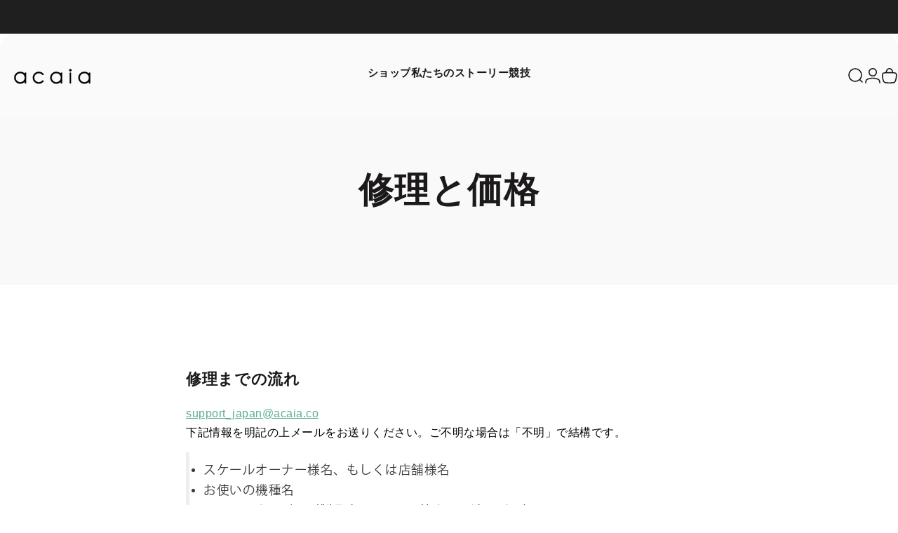

--- FILE ---
content_type: text/css
request_url: https://jp.acaia.co/cdn/shop/t/174/assets/main.min.css?v=88557730589294145511768989151
body_size: 126054
content:
     @charset "UTF-8";
a,
abbr,
acronym,
address,
applet,
article,
aside,
audio,
b,
big,
blockquote,
body,
canvas,
caption,
center,
cite,
code,
dd,
del,
details,
dfn,
div,
dl,
dt,
em,
embed,
fieldset,
figcaption,
figure,
footer,
form,
h1,
h2,
h3,
h4,
h5,
h6,
header,
hgroup,
html,
i,
iframe,
img,
ins,
kbd,
label,
legend,
li,
mark,
menu,
nav,
object,
ol,
output,
p,
pre,
q,
ruby,
s,
samp,
section,
small,
span,
strike,
strong,
sub,
summary,
sup,
table,
tbody,
td,
tfoot,
th,
thead,
time,
tr,
tt,
u,
ul,
var,
video {
    margin: 0;
    padding: 0;
    border: 0;
    font: inherit;
    font-size: 100%;
    vertical-align: baseline
}

html {
    line-height: 1
}

ol,
ul {
   list-style-type: none; 
}
#description ol,#description ul,.page-grid-single ul,.ac-page-content ul{
  list-style-type: initial;
}


table {
    border-collapse: collapse;
    border-spacing: 0
}

caption,
td,
th {
    text-align: left;
    font-weight: 400;
    vertical-align: middle
}

blockquote,
q {
    quotes: none
}

blockquote:after,
blockquote:before,
q:after,
q:before {
    content: "";
    content: none
}

a img {
    border: none
}

article,
aside,
details,
figcaption,
figure,
footer,
header,
hgroup,
main,
menu,
nav,
section,
summary {
    display: block
}

.text-center {
    text-align: center
}

.text-right {
    text-align: right
}

.text-left {
    text-align: left
}

.alignleft {
    float: left;
    margin-top: 3px;
    margin-bottom: 20px;
    margin-right: 25px
}

.alignright {
    float: right;
    margin-top: 3px;
    margin-bottom: 20px;
    margin-left: 25px
}
.shop_attributes p{
  padding-top:15px;
}
  .shop_attributes th {
    text-align: left; /* Align text to the left */
    font-weight: 700; 

}

        .shop_attributes td {
            text-align: right; /* Align text to the right */
			font-size: 16px;
		}

        .shop_attributes tr {
            border-bottom: 1px solid #e6e6e6; /* Underline for each row */
        }

img {
            /* display: block; /* Ensure the image is treated as a block element */ */
            margin: 0 auto; /* Center the image horizontally */
            max-width: 100%; /* Responsive image */
            height: auto; /* Maintain aspect ratio */
        }

        /* Responsive styles */
        @media (max-width: 600px) {
            .shop_attributes {
                font-size: 14px; /* Smaller font size on small screens */
            }
        }

.aligncenter {
    clear: both;
    display: block;
    margin: 0 auto;
    margin-bottom: 20px
}

.title-uppercase {
    text-transform: uppercase
}

.weight-bold {
    font-weight: 600
}

.color-scheme-light {
    color: rgba(255, 255, 255, .8)
}

.color-scheme-light a {
    color: rgba(255, 255, 255, .9)
}

.color-scheme-light a:hover {
    color: #fff
}

.color-scheme-light a:focus {
    color: #fff
}

.color-scheme-light p {
    color: rgba(255, 255, 255, .8)
}

.color-scheme-light .widget-title,
.color-scheme-light .widgettitle,
.color-scheme-light h1,
.color-scheme-light h2,
.color-scheme-light h3,
.color-scheme-light h4,
.color-scheme-light h5,
.color-scheme-light h6,
.color-scheme-light label {
    color: #fff
}

.color-scheme-light ul li {
    color: rgba(255, 255, 255, .8)
}

.color-scheme-light ul li a {
    color: rgba(255, 255, 255, .9)
}

.color-scheme-light ul li a:hover {
    color: #fff
}

.color-scheme-light ul li a:focus {
    color: #fff
}

.color-scheme-dark {
    color: rgba(0, 0, 0, .7)
}

.color-scheme-dark a {
    color: rgba(0, 0, 0, .8)
}

.color-scheme-dark a:hover {
    color: #000
}

.color-scheme-dark a:focus {
    color: #000
}

.color-scheme-dark p {
    color: rgba(0, 0, 0, .7)
}

.color-scheme-dark .widget-title,
.color-scheme-dark .widgettitle,
.color-scheme-dark h1,
.color-scheme-dark h2,
.color-scheme-dark h3,
.color-scheme-dark h4,
.color-scheme-dark h5,
.color-scheme-dark h6,
.color-scheme-dark label {
    color: #000
}

.color-scheme-dark ul li {
    color: rgba(0, 0, 0, .8)
}

.color-scheme-dark ul li a {
    color: rgba(0, 0, 0, .8)
}

.color-scheme-dark ul li a:hover {
    color: #000
}

.color-scheme-dark ul li a:focus {
    color: #000
}

.color-primary {
    color: #1aada3
}

.color-alt {
    color: #fbbc34
}

.color-black {
    color: #000
}

.color-white {
    color: #fff
}

.font-alt {
    font-family: Courgette, "Comic Sans MS", cursive
}

.position-relative {
    position: relative
}

.z-index-h {
    z-index: 35
}

.clear {
    clear: both;
    width: 100%
}

.cursor-pointer {
    cursor: pointer
}

.parallax-bg {
    background-attachment: fixed!important;
    background-position: center center!important
}

.parallax-bg>.gl_column-inner {
    background-attachment: fixed!important;
    background-position: center center!important
}

body .basel-parallax {
    background-attachment: fixed;
    background-size: cover!important
}

body .basel-parallax>.gl_column-inner {
    background-attachment: fixed;
    background-size: cover!important
}

.basel-tooltip {
    text-align: center;
    position: relative
}

.basel-tooltip .basel-tooltip-label {
    position: absolute;
    padding: 0 10px;
    line-height: 28px;
    font-size: 12px;
    letter-spacing: .3px;
    visibility: hidden;
    white-space: nowrap;
    color: transparent;
    background-color: transparent;
    -webkit-transition: all .2s ease-in-out;
    -moz-transition: all .2s ease-in-out;
    -ms-transition: all .2s ease-in-out;
    -o-transition: all .2s ease-in-out;
    transition: all .2s ease-in-out
}

.basel-tooltip .basel-tooltip-label:before {
    content: "";
    position: absolute;
    top: 100%;
    bottom: auto;
    left: 50%;
    right: auto;
    color: transparent;
    font-size: 16px;
    font-family: FontAwesome;
    line-height: 5px;
    -webkit-transform: translateX(-50%) translateY(0);
    -o-transform: translateX(-50%) translateY(0);
    -ms-transform: translateX(-50%) translateY(0);
    -sand-transform: translateX(-50%) translateY(0);
    -moz-transform: translateX(-50%) translateY(0);
    transform: translateX(-50%) translateY(0);
    -webkit-transition: all .2s ease-in-out;
    -moz-transition: all .2s ease-in-out;
    -ms-transition: all .2s ease-in-out;
    -o-transition: all .2s ease-in-out;
    transition: all .2s ease-in-out
}

.basel-tooltip .basel-tooltip-label {
    bottom: 130%;
    left: 50%;
    right: auto;
    top: auto;
    -webkit-transform: translateX(-50%) translateY(0);
    -o-transform: translateX(-50%) translateY(0);
    -ms-transform: translateX(-50%) translateY(0);
    -sand-transform: translateX(-50%) translateY(0);
    -moz-transform: translateX(-50%) translateY(0);
    transform: translateX(-50%) translateY(0)
}

.basel-tooltip:hover .basel-tooltip-label {
    background-color: #000;
    color: #fff;
    visibility: visible;
    top: auto;
    bottom: 115%;
    left: 50%;
    right: auto
}

.basel-tooltip:hover .basel-tooltip-label:before {
    color: #000
}

.wp-caption {
    background: 0 0;
    border: none;
    margin-bottom: 20px;
    padding: 0
}

.wp-caption.alignleft {
    margin-top: 3px;
    margin-right: 25px
}

.wp-caption.alignright {
    margin-top: 3px;
    margin-left: 25px
}

.wp-caption.aligncenter {
    margin: 0 auto;
    margin-top: 3px
}

.wp-caption .wp-caption-text,
.wp-caption-dd {
    line-height: 1.6;
    font-style: italic;
    padding: 5px 10px 5px 0;
    opacity: .8
}

.gallery .gallery-item {
    float: left;
    margin: 0 4px 4px 0;
    overflow: hidden;
    padding: 0;
    position: relative
}

.gallery-columns-1 .gallery-item {
    max-width: 100%;
    width: auto
}

.gallery-columns-2 .gallery-item {
    max-width: 48%;
    max-width: -webkit-calc(50% - 14px);
    max-width: calc(50% - 14px);
    width: auto
}

.gallery-columns-3 .gallery-item {
    max-width: 32%;
    max-width: -webkit-calc(33.3% - 11px);
    max-width: calc(33.3% - 11px);
    width: auto
}

.gallery-columns-4 .gallery-item {
    max-width: 23%;
    max-width: -webkit-calc(25% - 9px);
    max-width: calc(25% - 9px);
    width: auto
}

.gallery-columns-5 .gallery-item {
    max-width: 19%;
    max-width: -webkit-calc(20% - 8px);
    max-width: calc(20% - 8px);
    width: auto
}

.gallery-columns-6 .gallery-item {
    max-width: 15%;
    max-width: -webkit-calc(16.7% - 7px);
    max-width: calc(16.7% - 7px);
    width: auto
}

.gallery-columns-7 .gallery-item {
    max-width: 13%;
    max-width: -webkit-calc(14.28% - 7px);
    max-width: calc(14.28% - 7px);
    width: auto
}

.gallery-columns-8 .gallery-item {
    max-width: 11%;
    max-width: -webkit-calc(12.5% - 6px);
    max-width: calc(12.5% - 6px);
    width: auto
}

.gallery-columns-9 .gallery-item {
    max-width: 9%;
    max-width: -webkit-calc(11.1% - 6px);
    max-width: calc(11.1% - 6px);
    width: auto
}

.gallery-columns-1 .gallery-item:nth-of-type(1n),
.gallery-columns-2 .gallery-item:nth-of-type(2n),
.gallery-columns-3 .gallery-item:nth-of-type(3n),
.gallery-columns-4 .gallery-item:nth-of-type(4n),
.gallery-columns-5 .gallery-item:nth-of-type(5n),
.gallery-columns-6 .gallery-item:nth-of-type(6n),
.gallery-columns-7 .gallery-item:nth-of-type(7n),
.gallery-columns-8 .gallery-item:nth-of-type(8n),
.gallery-columns-9 .gallery-item:nth-of-type(9n) {
    margin-right: 0
}

.gallery-columns-1 .gallery-item:nth-of-type(1n),
.gallery-columns-2 .gallery-item:nth-of-type(2n-1),
.gallery-columns-3 .gallery-item:nth-of-type(3n-2),
.gallery-columns-4 .gallery-item:nth-of-type(4n-3),
.gallery-columns-5 .gallery-item:nth-of-type(5n-4),
.gallery-columns-6 .gallery-item:nth-of-type(6n-5),
.gallery-columns-7 .gallery-item:nth-of-type(7n-6),
.gallery-columns-8 .gallery-item:nth-of-type(8n-7),
.gallery-columns-9 .gallery-item:nth-of-type(9n-8) {
    margin-left: 12px
}

.gallery .gallery-caption {
    background-color: rgba(0, 0, 0, .7);
    -webkit-box-sizing: border-box;
    -moz-box-sizing: border-box;
    box-sizing: border-box;
    color: #fff;
    font-size: 12px;
    line-height: 1.5;
    margin: 0;
    max-height: 50%;
    opacity: 0;
    padding: 6px 8px;
    position: absolute;
    bottom: 0;
    left: 0;
    text-align: left;
    width: 100%
}

.gallery .gallery-caption:before {
    content: "";
    height: 100%;
    min-height: 49px;
    position: absolute;
    top: 0;
    left: 0;
    width: 100%
}

.gallery-item:hover .gallery-caption {
    opacity: 1
}

.gallery-columns-7 .gallery-caption,
.gallery-columns-8 .gallery-caption,
.gallery-columns-9 .gallery-caption {
    display: none
}

.bypostauthor cite span {
    font-size: 11px;
    font-size: .785714286rem;
    line-height: 1.428571429;
    font-weight: 400;
    color: #fff;
    background-repeat: repeat-x;
    background-color: #21759b;
    background-image: none;
    border: 1px solid #1f6f93;
    border-radius: 2px;
    box-shadow: none;
    padding: 0
}

.comments-area .bypostauthor cite span {
    position: absolute;
    margin-left: 5px;
    margin-left: .357142857rem;
    padding: 2px 5px;
    padding: .142857143rem .357142857rem;
    font-size: 10px;
    font-size: .714285714rem
}

.comments-area .bypostauthor cite b {
    font-weight: 700
}

.comment-content img,
.entry-content img,
.entry-summary img,
.wp-caption {
    max-width: 100%
}

@keyframes load-spin {
    100% {
        transform: rotate(360deg);
        transform: rotate(360deg)
    }
}

@-o-keyframes load-spin {
    100% {
        -o-transform: rotate(360deg);
        transform: rotate(360deg)
    }
}

@-ms-keyframes load-spin {
    100% {
        -ms-transform: rotate(360deg);
        transform: rotate(360deg)
    }
}

@-webkit-keyframes load-spin {
    100% {
        -webkit-transform: rotate(360deg);
        transform: rotate(360deg)
    }
}

@-moz-keyframes load-spin {
    100% {
        -moz-transform: rotate(360deg);
        transform: rotate(360deg)
    }
}

@keyframes fade-in {
    from {
        opacity: 0
    }
    to {
        opacity: 1
    }
}

@-webkit-keyframes fade-in {
    from {
        opacity: 0
    }
    to {
        opacity: 1
    }
}

@-moz-keyframes fade-in {
    from {
        opacity: 0
    }
    to {
        opacity: 1
    }
}

@-ms-keyframes fade-in {
    from {
        opacity: 0
    }
    to {
        opacity: 1
    }
}

body {
   font-family: Century Gothic, Arial, Helvetica, sans-serif; 
    /* background-color: #fff; */
    /* -webkit-font-smoothing: antialiased; */
    /* overflow-x: hidden; */
    /* color: #4c4c4c; */
    /* line-height: 1.2; */
    /* font-size: 14px */
}

.website-wrapper {
    background-color: #fff;
    position: relative;
    -webkit-transition: all .3s ease;
    -moz-transition: all .3s ease;
    -o-transition: all .3s ease;
    transition: all .3s ease
}

.main-page-wrapper {
    position: relative;
    background: #fff;
    z-index: 1
}

p {
   margin-bottom: 15px;   
    line-height: 1.5
}

#description p{
  margin-bottom: 20px; 
}
.ac-video p{
  margin-bottom: 20px;
}
a {
    /* color: #202020; */
    -webkit-transition: all .2s;
    -moz-transition: all .2s;
    -o-transition: all .2s;
    transition: all .2s
}

a:hover {
    color: #000;
     /* text-decoration: underline  */
}

a:focus {
    color: #000;
    text-decoration: none;
    outline: 0
}

.title,
h1,
h2,
h3,
h4,
h5,
h6 {
    font-family: Karla, Arial, Helvetica, sans-serif;
    color: #1b1919;
    margin-bottom: 20px;
    line-height: 1.4
}

h1 a,
h2 a,
h3 a,
h4 a,
h5 a,
h6 a {
    color: inherit
}

h1 {
    font-size: 28px
}

h2 {
    font-size: 24px
}

h3 {
    font-size: 22px
}

h4 {
    font-size: 18px
}

h5 {
    font-size: 16px
}

h6 {
    font-size: 12px
}

label {
    /* display: block; */
    font-size: 16px;
    /* color: #1b1919; */
    font-weight: 400;
    margin-bottom: 5px;
    vertical-align: middle;
    /* font-family: Century Gothic bold; */
}

em {
    font-style: italic
}

big {
    font-size: larger
}

abbr {
    color: #da6972
}

.required {
    color: #e01020;
    font-size: 16px;
    border: none
}

dl {
    margin-bottom: 20px
}

strong {
    font-weight: 700
}

small {
    font-size: 80%
}

mark {
    display: inline-block;
    padding: 2px 4px;
    background-color: #f9f9f9
}

code,
ins,
kbd {
    padding: 2px 5px
}

pre {
    padding: 20px 30px;
    margin-bottom: 20px;
    color: #666;
    line-height: 1.6;
    font-size: 14px
}

sub,
sup {
    font-size: 12px;
}
.spb_wrapper sup{
    font-size: 20px;
}
  
@media (min-width: 768px){
.spb_wrapper sup{
    font-size: 30px;
}
}

var {
    font-style: italic
}

hr {
    width: 35px;
    border-top: 1px solid rgba(27, 27, 27, .6);
    margin-top: 0;
    margin-bottom: 20px;
}

.color-scheme-light hr {
    border-color: rgba(255, 255, 255, .45)
}

img {
    max-width: 100%;
    height: auto;
    vertical-align: middle
}

blockquote {
    text-align: left;
    font-size: 17px;
    margin-bottom: 20px;
    padding-left: 30px;
    border-left: 2px solid #1aada3;
    color: #3a3a3a
}

blockquote p {
    margin-bottom: 10px;
    font-size: 17px
}

blockquote footer:before {
    color: #1aada3
}

blockquote cite,
blockquote cite a {
    font-weight: 700;
    color: #1aada3;
    font-size: 14px
}

.color-scheme-light blockquote {
    border-color: rgba(255, 255, 255, .7)
}

.color-scheme-light blockquote footer:before {
    border-color: rgba(255, 255, 255, .7)
}

.color-scheme-light blockquote cite,
.color-scheme-light blockquote cite a {
    color: #fff
}

cite {
    font-style: italic
}

address {
    line-height: 1.8;
    font-style: italic;
    margin-bottom: 20px
}

fieldset {
    border: 2px solid #e6e6e6;
    padding: 20px 40px;
    margin-bottom: 20px
}

fieldset legend {
    font-size: 20px;
    /* text-transform: uppercase; */
    line-height: 1.5;
    font-family: Karla, Arial, Helvetica, sans-serif;
    width: auto;
    /* padding: 0 15px; */
    color: #3b3b3b;
    letter-spacing: .3px
}

a[href^=tel] {
    color: #1aada3
}

a[href^=tel]:focus,
a[href^=tel]:hover {
    color: #000
}

.color-scheme-light a[href^=tel]:focus,
.color-scheme-light a[href^=tel]:hover {
    color: #fff
}

.blog-post-loop .entry-content ol,
.blog-post-loop .entry-content ul,
.comments-area .comment-list li ol,
.comments-area .comment-list li ul,
.single-product-content #tab-description ol,
.single-product-content #tab-description ul,
.single-product-content div[itemprop=description] ol,
.single-product-content div[itemprop=description] ul {
    margin-bottom: 20px
}

.blog-post-loop .entry-content ul,
.comments-area .comment-list li ul,
.single-product-content #tab-description ul,
.single-product-content div[itemprop=description] ul {
    padding-left: 40px
}

.blog-post-loop .entry-content ul>li,
.comments-area .comment-list li ul>li,
.single-product-content #tab-description ul>li,
.single-product-content div[itemprop=description] ul>li {
    position: relative
}

.blog-post-loop .entry-content ul>li:before,
.comments-area .comment-list li ul>li:before,
.single-product-content #tab-description ul>li:before,



.blog-post-loop .entry-content ol,
.comments-area .comment-list li ol,
.single-product-content #tab-description ol,
.single-product-content div[itemprop=description] ol {
    list-style: decimal;
    padding-left: 40px
}

.blog-post-loop .entry-content li,
.comments-area .comment-list li li,
.single-product-content #tab-description li,
.single-product-content div[itemprop=description] li {
    line-height: 1.8
}

.blog-post-loop .entry-content li>ol,
.blog-post-loop .entry-content li>ul,
.comments-area .comment-list li li>ol,
.comments-area .comment-list li li>ul,
.single-product-content #tab-description li>ol,
.single-product-content #tab-description li>ul,
.single-product-content div[itemprop=description] li>ol,
.single-product-content div[itemprop=description] li>ul {
    margin-bottom: 0
}

.type-page .entry-content>ol,
.type-page .entry-content>ul {
    margin-bottom: 20px
}

.type-page .entry-content>ol li,
.type-page .entry-content>ul li {
    line-height: 1.8
}

.type-page .entry-content>ol li>ol,
.type-page .entry-content>ol li>ul,
.type-page .entry-content>ul li>ol,
.type-page .entry-content>ul li>ul {
    padding-left: 40px;
    margin-bottom: 0
}

.type-page .entry-content>ul {
    padding-left: 40px
}

.type-page .entry-content>ul li {
    position: relative
}

.type-page .entry-content>ul li:before {
    content: "\f105";
    color: #1aada3;
    opacity: .7;
    font-family: FontAwesome;
    position: absolute;
    top: 0;
    left: -20px
}

.type-page .entry-content>ol li {
    list-style: decimal
}

.type-page .entry-content>ol li:before {
    content: none
}

.type-page .entry-content>dl {
    margin: 0 20px;
    line-height: 1.7
}

.type-page .entry-content>dl dd {
    margin-bottom: 20px
}

.type-page .entry-content>dl dt {
    font-weight: bolder
}

.main-header {
    width: 100%;
    margin-bottom: 40px
}

.main-header .wrapp-header {
    display: table;
    width: 100%
}

.main-header .main-nav,
.main-header .right-column,
.main-header .site-logo,
.main-header .widgetarea-head {
    display: table-cell;
    vertical-align: middle
}

.main-header .right-column {
    padding-left: 15px
}

.main-header .site-logo {
    padding-right: 15px
}

.main-header .site-logo img {
    padding-bottom: 10px;
    padding-top: 10px;
    perspective: 800px;
    -webkit-perspective: 800px;
    backface-visibility: hidden;
    -webkit-backface-visibility: hidden
}

.main-header .sidebar-widget {
    margin-bottom: 0
}

.main-header .widgetarea-head {
    padding: 10px 15px
}

.main-header.header-base,
.main-header.header-categories,
.main-header.header-logo-center {
    border-bottom: none
}

.main-header.header-has-no-bg.act-scroll {
    border: none;
    box-shadow: 0 1px 5px rgba(190, 190, 190, .5);
    background-color: #fff
}

.main-header.header-has-no-bg.color-scheme-light.act-scroll {
    border: none;
    box-shadow: none;
    background-color: rgba(0, 0, 0, .9)
}

.main-header.header-has-bg.act-scroll {
    border: none;
    box-shadow: none
}

.color-scheme-light .widgetarea-head {
    color: rgba(255, 255, 255, .9)
}

.color-scheme-light .widgetarea-head p {
    color: rgba(255, 255, 255, .9)
}

.color-scheme-light .widgetarea-head a,
.color-scheme-light .widgetarea-head ul li a {
    color: rgba(255, 255, 255, .9)
}

.color-scheme-light .widgetarea-head a:hover,
.color-scheme-light .widgetarea-head ul li a:hover {
    color: rgba(255, 255, 255, .7)
}

.header-full-width .main-header .navigation-wrap>.container,
.header-full-width .main-header .secondary-header>.container,
.header-full-width .main-header>.container,
.header-full-width .single-breadcrumbs-wrapper>.container,
.header-full-width .sticky-header>.container,
.header-full-width .topbar-wrapp>.container {
    width: 95%
}

.navigation-wrap {
    border-top: 1px solid rgba(168, 168, 168, .2);
    border-bottom: 1px solid rgba(168, 168, 168, .2);
    position: relative
}

.color-scheme-light .navigation-wrap {
    border-top: 1px solid rgba(255, 255, 255, .2);
    border-bottom: 1px solid rgba(255, 255, 255, .2)
}

.header-base .main-nav {
    display: block
}

.header-categories,
.header-simple {
    position: relative
}

.header-categories .main-nav .menu>li.menu-item-design-full-width>.sub-menu-dropdown,
.header-simple .main-nav .menu>li.menu-item-design-full-width>.sub-menu-dropdown {
    top: 120%
}

.header-categories .main-nav .menu>li.menu-item-design-full-width.item-event-click.item-menu-opened>.sub-menu-dropdown,
.header-categories .main-nav .menu>li.menu-item-design-full-width.item-event-hover:hover>.sub-menu-dropdown,
.header-simple .main-nav .menu>li.menu-item-design-full-width.item-event-click.item-menu-opened>.sub-menu-dropdown,
.header-simple .main-nav .menu>li.menu-item-design-full-width.item-event-hover:hover>.sub-menu-dropdown {
    top: 100%
}

.header-categories .main-nav .menu>li>.sub-menu-dropdown,
.header-simple .main-nav .menu>li>.sub-menu-dropdown {
    top: 100%
}

.header-categories .main-nav .menu>li.item-event-click.item-menu-opened>.sub-menu-dropdown,
.header-categories .main-nav .menu>li.item-event-hover:hover>.sub-menu-dropdown,
.header-simple .main-nav .menu>li.item-event-click.item-menu-opened>.sub-menu-dropdown,
.header-simple .main-nav .menu>li.item-event-hover:hover>.sub-menu-dropdown {
    top: 80%
}

.basel-header-overlap .main-header:not(.header-split) {
    position: absolute;
    top: 0;
    left: 0;
    z-index: 350;
    border-bottom: none;
    -webkit-transition: background .15s ease-in-out;
    -moz-transition: background .15s ease-in-out;
    -o-transition: background .15s ease-in-out;
    transition: background .15s ease-in-out
}

.basel-header-overlap .main-header:not(.header-split) .site-logo img {
    -webkit-transition: max-height .2s ease;
    transition: max-height .2s ease
}

.basel-header-overlap .main-header:not(.header-split) .main-nav .menu>li:not(.callto-btn)>a {
    -webkit-transition: height .15s ease-in-out, line-height .15s ease-in-out, color .2s ease;
    -moz-transition: height .15s ease-in-out, line-height .15s ease-in-out, color .2s ease;
    -o-transition: height .15s ease-in-out, line-height .15s ease-in-out, color .2s ease;
    transition: height .15s ease-in-out, line-height .15s ease-in-out, color .2s ease
}

.basel-header-overlap .main-header:not(.header-split) .main-nav .menu>li:not(.callto-btn)>.sub-menu-dropdown {
    top: 120%
}

.basel-header-overlap .main-header:not(.header-split) .main-nav .menu>li:not(.callto-btn).item-event-click.item-menu-opened>.sub-menu-dropdown,
.basel-header-overlap .main-header:not(.header-split) .main-nav .menu>li:not(.callto-btn).item-event-hover:hover>.sub-menu-dropdown {
    top: 100%
}

.basel-header-overlap .main-header:not(.header-split) .right-column .header-links {
    padding-right: 0;
    border: none;
    -webkit-transition: height .15s ease-in-out, line-height .15s ease-in-out, color .2s ease;
    -moz-transition: height .15s ease-in-out, line-height .15s ease-in-out, color .2s ease;
    -o-transition: height .15s ease-in-out, line-height .15s ease-in-out, color .2s ease;
    transition: height .15s ease-in-out, line-height .15s ease-in-out, color .2s ease
}

.basel-header-overlap .main-header:not(.header-split).act-scroll {
    -webkit-transition: background .25s ease-in-out;
    -moz-transition: background .25s ease-in-out;
    -o-transition: background .25s ease-in-out;
    transition: background .25s ease-in-out
}

.basel-header-overlap .main-header:not(.header-split).act-scroll .main-nav .menu>li>a {
    -webkit-transition: height .25s ease-in-out, line-height .25s ease-in-out, color .2s ease;
    -moz-transition: height .25s ease-in-out, line-height .25s ease-in-out, color .2s ease;
    -o-transition: height .25s ease-in-out, line-height .25s ease-in-out, color .2s ease;
    transition: height .25s ease-in-out, line-height .25s ease-in-out, color .2s ease
}

.basel-header-overlap .main-header:not(.header-split).act-scroll .site-logo img {
    -webkit-transition: max-height .25s ease;
    -moz-transition: max-height .25s ease;
    -o-transition: max-height .25s ease;
    transition: max-height .25s ease
}

.basel-header-overlap .main-header:not(.header-split).act-scroll .right-column .header-links {
    -webkit-transition: height .25s ease-in-out, line-height .25s ease-in-out, color .2s ease;
    -moz-transition: height .25s ease-in-out, line-height .25s ease-in-out, color .2s ease;
    -o-transition: height .25s ease-in-out, line-height .25s ease-in-out, color .2s ease;
    transition: height .25s ease-in-out, line-height .25s ease-in-out, color .2s ease
}

.basel-header-overlap .main-header:not(.header-split).color-scheme-light.act-scroll {
    -webkit-transition: background .2s ease-in-out;
    -moz-transition: background .2s ease-in-out;
    -o-transition: background .2s ease-in-out;
    transition: background .2s ease-in-out
}

.basel-header-overlap .main-header:not(.header-split).color-scheme-light .right-column .header-links {
    border: none
}

.basel-header-overlap .page-title {
    margin-top: 0
}

.basel-header-overlap .title-size-small {
    padding: 95px 0 50px 0
}

.basel-header-overlap .title-size-default {
    padding: 140px 0 100px 0
}

.basel-header-overlap .title-size-large {
    padding: 175px 0
}

.basel-header-overlap.basel-top-bar-on .main-header {
    top: 42px
}

.enable-sticky-header.basel-header-overlap .header-spacing {
    display: none
}

.enable-sticky-header.basel-header-overlap .main-header {
    position: fixed
}

.enable-sticky-header.basel-header-overlap.admin-bar .main-header {
    top: 32px
}

.enable-sticky-header.basel-header-overlap.basel-top-bar-on .main-header {
    position: absolute;
    top: 42px
}

.enable-sticky-header.basel-header-overlap.basel-top-bar-on .main-header.act-scroll {
    position: fixed;
    top: 0
}

.enable-sticky-header.basel-header-overlap.basel-top-bar-on.admin-bar .main-header.act-scroll {
    top: 32px
}

.header-shop {
    position: relative
}

.header-shop .main-nav {
    padding-right: 15px
}

.header-shop .main-nav .menu>li>a {
    position: relative;
    -webkit-transition: height .15s ease, line-height .15s ease, color .3s ease;
    transition: height .15s ease, line-height .15s ease, color .3s ease
}

.header-shop .main-nav .menu>li.menu-item-design-full-width>.sub-menu-dropdown {
    top: 120%
}

.header-shop .main-nav .menu>li.menu-item-design-full-width.item-event-click.item-menu-opened>.sub-menu-dropdown,
.header-shop .main-nav .menu>li.menu-item-design-full-width.item-event-hover:hover>.sub-menu-dropdown {
    top: 100%
}

.header-shop .main-nav .menu>li>.sub-menu-dropdown {
    top: 100%
}

.header-shop .main-nav .menu>li.item-event-click.item-menu-opened>.sub-menu-dropdown,
.header-shop .main-nav .menu>li.item-event-hover:hover>.sub-menu-dropdown {
    top: 80%
}

.header-shop .site-logo {
    padding-left: 15px;
    text-align: center
}

.header-shop .site-logo img {
    display: inline-block;
    -webkit-transition: max-height .15s ease;
    transition: max-height .15s ease
}

.header-shop .right-column .header-links {
    border-right: 2px solid #f5f5f5;
    padding-right: 35px;
    margin-right: 15px;
    -webkit-transition: height .15s ease, line-height .15s ease, color .3s ease;
    transition: height .15s ease, line-height .15s ease, color .3s ease
}

.header-shop .right-column .header-links li a {
    transition: color .2s ease;
    -webkit-transition: color .2s ease;
    -moz-transition: color .2s ease;
    -o-transition: color .2s ease
}

.header-shop.act-scroll .main-nav .menu>li>a {
    -webkit-transition: height .3s ease 50ms, line-height .3s ease 50ms, color .3s ease;
    transition: height .3s ease 50ms, line-height .3s ease 50ms, color .3s ease
}

.header-shop.act-scroll .site-logo img {
    -webkit-transition: max-height .3s ease;
    transition: max-height .3s ease
}

.header-shop.act-scroll .right-column .header-links {
    -webkit-transition: height .3s ease 50ms, line-height .3s ease 50ms;
    transition: height .3s ease 50ms, line-height .3s ease 50ms
}

.header-shop.color-scheme-light.act-scroll {
    -webkit-transition: background .25s ease-in-out;
    -moz-transition: background .25s ease-in-out;
    -o-transition: background .25s ease-in-out;
    transition: background .25s ease-in-out
}

.header-shop.color-scheme-light .right-column .header-links {
    border-right: 2px solid rgba(245, 245, 245, .2)
}

.header-split {
    position: relative
}

.header-split .wrapp-header {
    display: flex;
    display: -webkit-flex;
    display: -ms-flex;
    align-items: center;
    -webkit-align-items: center;
    -ms-align-items: center;
    justify-content: center;
    -webkit-justify-content: center;
    -ms-justify-content: center;
    flex-direction: row;
    -webkit-flex-direction: row;
    -ms-flex-direction: row;
    -webkit-transition: min-height .15s ease;
    transition: min-height .15s ease
}

.header-split .wrapp-header .main-nav {
    text-align: center
}

.header-split .main-nav {
    flex-grow: 1;
    -webkit-flex-grow: 1;
    -ms-flex-grow: 1;
    opacity: 0;
    visibility: hidden;
    transition: all .5s ease-in-out;
    -webkit-transition: all .5s ease-in-out
}

.header-split .main-nav .menu>li>a {
    line-height: 40px;
    height: 40px
}

.header-split .main-nav .menu>li>.sub-menu-dropdown {
    top: 120%
}

.header-split .main-nav .menu>li.item-event-click.item-menu-opened>.sub-menu-dropdown,
.header-split .main-nav .menu>li.item-event-hover:hover>.sub-menu-dropdown {
    top: 100%
}

.header-split .main-nav .menu .menu-item .sub-menu-dropdown:after {
    height: 25px
}

.header-split .main-nav .menu .callto-btn.menu-item-design-default .sub-menu-dropdown,
.header-split .main-nav .menu .callto-btn.menu-item-design-sized .sub-menu-dropdown {
    margin-top: 0
}

.header-split .main-nav .menu .menu-item-design-default .sub-menu-dropdown,
.header-split .main-nav .menu .menu-item-design-sized .sub-menu-dropdown {
    margin-top: 25px
}

.header-split .main-nav .sub-menu-dropdown:after {
    content: "";
    position: absolute;
    left: 0;
    right: 0;
    bottom: 100%
}

.header-split .right-column {
    position: relative;
    z-index: 1;
    flex-shrink: 0;
    -ms-flex-shrink: 0;
    -webkit-flex-shrink: 0
}

.header-split .right-column .shopping-cart .dropdown-wrap-cat {
    top: 130%;
    padding-top: 30px
}

.header-split .right-column .shopping-cart:hover .dropdown-wrap-cat {
    top: 100%
}

.header-split .basel-search-dropdown .basel-search-wrapper {
    right: auto;
    left: -24px;
    top: 130%!important
}

.header-split .basel-search-dropdown:hover {
    top: 100%!important
}

.header-split .left-side {
    text-align: left;
    padding-left: 0;
    padding-right: 15px
}

.header-split .left-side>div {
    margin-left: 0;
    margin-right: 10px
}

.header-split .left-side>div:last-child {
    margin-right: 10px
}

.header-split .site-logo {
    position: absolute;
    left: 0;
    right: 0;
    top: 0;
    bottom: 0;
    display: flexbox;
    display: flex;
    display: -webkit-flex;
    display: -ms-flex;
    align-items: center;
    -webkit-align-items: center;
    -ms-align-items: center;
    justify-content: center;
    -webkit-justify-content: center;
    -ms-justify-content: center;
    width: auto;
    padding: 0
}

.header-split .site-logo img {
    padding-left: 15px;
    padding-right: 15px;
    -webkit-transition: max-height .15s ease;
    transition: max-height .15s ease
}

.header-split.menu-calculated .main-nav {
    opacity: 1;
    visibility: visible
}

.header-split.act-scroll .wrapp-header {
    -webkit-transition: min-height .3s ease 50ms;
    transition: min-height .3s ease 50ms
}

.header-split.act-scroll .site-logo img {
    -webkit-transition: max-height .3s ease;
    transition: max-height .3s ease
}

.header-split.act-scroll .main-nav .menu .menu-item .sub-menu-dropdown:after {
    height: 15px
}

.header-split.act-scroll .main-nav .menu .menu-item-design-default .sub-menu-dropdown,
.header-split.act-scroll .main-nav .menu .menu-item-design-sized .sub-menu-dropdown {
    margin-top: 15px
}

.header-split.act-scroll .main-nav .menu .callto-btn.menu-item-design-default .sub-menu-dropdown,
.header-split.act-scroll .main-nav .menu .callto-btn.menu-item-design-sized .sub-menu-dropdown {
    margin-top: 0
}

.header-split.act-scroll .right-column .shopping-cart .dropdown-wrap-cat {
    padding-top: 20px
}

.basel-header-overlap .header-split {
    position: absolute;
    top: 0;
    left: 0;
    z-index: 350;
    border-bottom: none;
    -webkit-transition: background-color .15s ease;
    transition: background-color .15s ease
}

.basel-header-overlap .header-split .wrapp-header {
    -webkit-transition: min-height .15s ease;
    transition: min-height .15s ease
}

.basel-header-overlap .header-split .site-logo img {
    -webkit-transition: max-height .15s ease;
    transition: max-height .15s ease
}

.basel-header-overlap .header-split.act-scroll {
    -webkit-transition: background-color .3s ease;
    transition: background-color .3s ease
}

.sticky-header-prepared .header-shop,
.sticky-header-prepared .header-split,
.sticky-header-prepared.nathan-header-overlap .main-header {
    position: fixed;
    top: 0;
    left: 0;
    z-index: 350
}

.sticky-header-prepared.admin-bar .header-shop,
.sticky-header-prepared.admin-bar .header-split {
    top: 32px
}

.sticky-header-prepared.basel-top-bar-on .header-shop,
.sticky-header-prepared.basel-top-bar-on .header-split {
    position: absolute;
    top: 42px
}

.sticky-header-prepared.basel-top-bar-on .header-shop.act-scroll,
.sticky-header-prepared.basel-top-bar-on .header-split.act-scroll {
    position: fixed;
    top: 0
}

.sticky-header-prepared.basel-top-bar-on.admin-bar .header-shop.act-scroll,
.sticky-header-prepared.basel-top-bar-on.admin-bar .header-split.act-scroll {
    position: fixed;
    top: 32px
}

.global-header-logo-center .sticky-header>.container:after,
.global-header-logo-center .sticky-header>.container:before {
    display: none
}

.header-logo-center .main-nav {
    display: block
}

.header-logo-center .widgetarea-head {
    padding-left: 0
}

.header-logo-center .site-logo {
    padding-left: 15px;
    text-align: center
}

.header-categories {
    padding-bottom: 15px
}

.header-categories .main-nav .menu li.menu-item-design-full-width>.sub-menu-dropdown {
    margin-top: -78px
}

.header-categories .secondary-header {
    position: relative
}

.header-categories .secondary-header>.container {
    display: table
}

.header-categories .secondary-header .mega-navigation {
    display: table-cell;
    width: 27.5%;
    vertical-align: middle
}

.header-categories .secondary-header .mega-navigation.opened-menu .categories-menu-dropdown {
    visibility: visible;
    opacity: 1;
    top: 100%
}

.header-categories .secondary-header .mega-navigation.opened-menu .menu-opener {
    cursor: default
}

.header-categories .secondary-header .mega-navigation.show-on-hover:hover>.categories-menu-dropdown {
    visibility: visible;
    opacity: 1;
    top: 100%
}

.header-categories .secondary-header .mega-navigation.show-on-hover:hover .arrow-opener {
    transform: rotate(-180deg);
    -webkit-transform: rotate(-180deg);
    -moz-transform: rotate(-180deg);
    -o-transform: rotate(-180deg);
    -ms-transform: rotate(-180deg);
    -sand-transform: rotate(-180deg)
}

.header-categories .menu-opener {
    position: relative;
    z-index: 299;
    font-size: 16px;
    text-transform: uppercase;
    display: block;
    letter-spacing: .3px;
    font-weight: 700;
    color: #fff;
    padding: 22px 0 22px 20px;
    background-color: rgba(0, 0, 0, .23)
}

.header-categories .burger-icon {
    display: none
}

.header-categories .arrow-opener {
    position: absolute;
    right: 20px;
    top: 50%;
    margin-top: -10px;
    -webkit-transition: transform .25s ease;
    -moz-transition: transform .25s ease;
    -o-transition: transform .25s ease;
    transition: transform .25s ease;
    backface-visibility: hidden;
    -moz-backface-visibility: hidden;
    -webkit-backface-visibility: hidden
}

.header-categories .arrow-opener:after {
    content: "\f107";
    font-size: 14px;
    line-height: 14px;
    font-family: FontAwesome
}

.header-categories .search-extended {
    width: 100%;
    display: table-cell;
    vertical-align: middle;
    padding-left: 20px
}

.header-categories .search-extended input[type=text] {
    box-shadow: none
}

.header-menu-top {
    padding: 0
}

.header-menu-top .navigation-wrap {
    border: none;
    margin-top: 0
}

.header-menu-top .navigation-wrap>.container {
    display: table
}

.header-menu-top .widgetarea-head {
    padding-left: 15px;
    padding-right: 15px
}

.header-menu-top .social-icons li {
    margin-right: 7px;
    margin-left: 7px
}

.header-menu-top .mobile-nav-icon {
    float: left;
    margin-left: 0
}

.header-menu-top .site-logo {
    display: block;
    margin: 0 auto;
    text-align: center;
    width: auto;
    padding-left: 15px;
    padding-top: 10px;
    padding-bottom: 10px
}

.header-menu-top .site-logo img {
    width: 100%;
    display: inline-block;
    max-height: none
}

.header-menu-top.act-scroll.header-has-no-bg {
    box-shadow: none
}

.header-menu-top.act-scroll .site-logo img {
    max-height: none
}

.header-menu-top.header-has-no-bg .navigation-wrap {
    background-color: #fff;
    box-shadow: 0 1px 5px rgba(190, 190, 190, .35)
}

.header-menu-top.header-has-bg .navigation-wrap {
    background-color: inherit;
    box-shadow: none
}

.right-column {
    text-align: right
}

.right-column .shopping-cart .dropdown-wrap-cat {
    padding-top: 15px;
    position: absolute;
    top: 50%;
    right: 0;
    visibility: hidden;
    opacity: 0;
    -webkit-transition: all .25s ease-in-out;
    -moz-transition: all .25s ease-in-out;
    -o-transition: all .25s ease-in-out;
    transition: all .25s ease-in-out
}

.right-column .shopping-cart .dropdown-wrap-cat.display-widget {
    visibility: visible;
    opacity: 1;
    z-index: 10;
    top: 100%
}

.right-column .shopping-cart .dropdown-cat {
    background-color: #fff;
    z-index: 1;
    padding: 20px;
    width: 320px;
    color: #3c3c3c;
    box-shadow: 0 0 2px rgba(0, 0, 0, .1)
}

.right-column .shopping-cart:hover>.dropdown-wrap-cat {
    visibility: visible;
    opacity: 1;
    z-index: 9999;
    top: 100%
}

.right-column .search-button {
    position: relative
}

.right-column .search-button a {
    display: inline-block;
    text-align: center;
    font-family: Century Gothic;
}

.right-column .search-button a i:before {
    display: inline-block;
    width: 30px;
    height: 30px;
    font-size: 20px;
    line-height: 30px
}

.right-column .wishlist-info-widget {
    position: relative;
    margin-right: 6px;
    text-align: center
}

.right-column .wishlist-info-widget>a {
    font-size: 0;
    width: 30px;
    display: inline-block
}

.right-column .wishlist-info-widget>a:after,
.right-column .wishlist-info-widget>a:before {
    font-size: 20px;
    font-family: FontAwesome;
    vertical-align: middle;
    display: inline-block;
    width: 30px;
    height: 30px;
    line-height: 30px;
    -webkit-transition: opacity .2s ease;
    -moz-transition: opacity .2s ease;
    -o-transition: opacity .2s ease;
    transition: opacity .2s ease
}

.right-column .wishlist-info-widget>a:before {
    content: "\f08a"
}

.right-column .wishlist-info-widget>a:after {
    content: "\f004";
    position: absolute;
    top: 0;
    left: 0;
    opacity: 0
}

.right-column .wishlist-info-widget>a>span {
    padding: 0;
    width: 15px;
    height: 15px;
    line-height: 15px;
    text-align: center;
    border-radius: 50%;
    background-color: #1aada3;
    overflow: hidden;
    position: absolute;
    z-index: 1;
    font-size: 10px;
    color: #fff;
    top: -2px;
    left: 20px
}

.right-column .wishlist-info-widget>a:hover {
    text-decoration: none
}

.right-column .wishlist-info-widget>a:hover:after {
    opacity: 1
}

.right-column .wishlist-info-widget>a:hover:before {
    opacity: 0
}

.right-column .header-links {
    position: relative;
    height: 30px;
    line-height: 30px
}

.right-column .header-links li {
    display: inline-block;
    margin-left: -2px
}

.right-column .header-links li a {
    padding-top: 1px;
    padding-bottom: 1px;
    position: relative
}

.right-column .header-links li a:after {
    content: " ";
    position: absolute;
    right: 0;
    bottom: 0;
    width: 0;
    height: 1px;
    background-color: #919191;
    transition: width .2s ease
}

.right-column .header-links li a:hover {
    text-decoration: none
}

.right-column .header-links li a:hover:after {
    width: 100%;
    left: 0
}

.color-scheme-light .right-column .header-links li a:after {
    background-color: #fff
}

.right-column .header-links li a {
    font-style: italic;
    font-size: 13px
}

.right-column .header-links li:after {
    content: "/";
    line-height: 0;
    display: inline-block;
    padding: 7px
}

.right-column .header-links li:last-child:after {
    content: none
}

.right-column .mobile-nav-icon {
    display: none
}

.right-column>div {
    display: inline-block;
    margin-left: 10px;
    vertical-align: middle
}

.right-column>div a,
.right-column>div ul li a {
    color: rgba(0, 0, 0, .9)
}

.right-column>div:first-child {
    margin-left: 0
}

.color-scheme-light .right-column a {
    color: #fff
}

.color-scheme-light .right-column a:hover {
    color: rgba(255, 255, 255, .8)
}

.color-scheme-light .right-column .search-button a:after,
.color-scheme-light .right-column .search-button a:before {
    background-color: #fff;
    height: 2px
}

.color-scheme-light .right-column .basel-burger,
.color-scheme-light .right-column .basel-burger:after,
.color-scheme-light .right-column .basel-burger:before {
    background-color: rgba(255, 255, 255, .9)
}

.mobile-nav-icon {
    width: 30px;
    height: 30px;
    line-height: 30px;
    text-align: center;
    cursor: pointer;
    display: none
}

.mobile-nav-icon .basel-burger {
    position: relative;
    margin-top: 4px;
    margin-bottom: 4px
}

.mobile-nav-icon .basel-burger,
.mobile-nav-icon .basel-burger::after,
.mobile-nav-icon .basel-burger::before {
    display: inline-block;
    width: 18px;
    height: 2px;
    background-color: rgba(0, 0, 0, .8);
    -webkit-transition: all .25s ease-in-out;
    -moz-transition: all .25s ease-in-out;
    -o-transition: all .25s ease-in-out;
    transition: all .25s ease-in-out
}

.mobile-nav-icon .basel-burger::after,
.mobile-nav-icon .basel-burger::before {
    position: absolute;
    content: "";
    left: 0
}

.mobile-nav-icon .basel-burger::before {
    top: -6px
}

.mobile-nav-icon .basel-burger::after {
    top: 6px
}

.shopping-cart {
    position: relative
}

.shopping-cart>a {
    display: inline-block;
    text-align: center
}

.shopping-cart>a:before {
    content: "\f07a";
    display: inline-block;
    font-size: 20px;
    vertical-align: middle;
    font-family: FontAwesome;
    line-height: 30px;
    height: 30px;
    width: 30px
}

.shopping-cart>a>span {
    display: inline-block;
    font-size: 13px;
    vertical-align: middle;
    line-height: 30px
}

.shopping-cart>a>span:not(.basel-cart-totals) {
    display: none
}

.shopping-cart>a .amount {
    font-weight: 700
}

.shopping-cart>a:hover {
    text-decoration: none
}

.shopping-cart .dropdown-wrap-cat {
    right: -21px
}

.shopping-cart.basel-cart-alt>a:before {
    content: "\f290"
}

.basel-cart-design-2>a,
.basel-cart-design-3>a {
    position: relative;
    text-align: center
}

.basel-cart-design-2>a .basel-cart-number,
.basel-cart-design-3>a .basel-cart-number {
    padding: 0;
    margin-left: 0;
    font-size: 10px;
    color: #fff;
    width: 15px;
    height: 15px;
    line-height: 15px;
    text-align: center;
    border-radius: 50%;
    background-color: #1aada3;
    position: absolute;
    top: -2px;
    left: 19px
}

.basel-cart-design-2>a .basel-cart-subtotal,
.basel-cart-design-3>a .basel-cart-subtotal {
    margin-left: 2px;
    font-size: 12px
}

.basel-cart-design-2>a .subtotal-divider,
.basel-cart-design-3>a .subtotal-divider {
    display: none
}

.basel-cart-design-3>a .basel-cart-subtotal {
    display: none
}

.icons-design-line .search-button a i:before {
    content: "\e090";
    font-family: Simple-Line-Icons
}

.icons-design-line .wishlist-info-widget>a:before {
    content: "\e08a";
    font-family: Simple-Line-Icons
}

.icons-design-line .shopping-cart>a:before {
    content: "\e04e";
    font-family: Simple-Line-Icons
}

.icons-design-line .shopping-cart.basel-cart-alt>a:before {
    content: "\e035"
}

.sticky-header {
    position: fixed;
    top: 0;
    left: 0;
    width: 100%;
    z-index: 350;
    opacity: 0;
    visibility: hidden;
    box-shadow: 0 1px 5px rgba(190, 190, 190, .5);
    -webkit-transition: transform .25s ease, opacity .1s ease, visibility .1s ease;
    transition: transform .25s ease, opacity .1s ease, visibility .1s ease;
    background-color: #fff;
    transform: translateY(-100%);
    -webkit-transform: translateY(-100%)
}

.sticky-header>.container {
    display: table
}

.sticky-header .main-nav,
.sticky-header .right-column,
.sticky-header .site-logo {
    display: table-cell;
    vertical-align: middle
}

.sticky-header .site-logo img {
    padding-top: 10px;
    padding-bottom: 10px
}

.sticky-header .main-nav {
    text-align: center
}

.sticky-header .right-column .header-links {
    display: none
}

.sticky-header .basel-search-full-screen .basel-search-wrapper {
    height: 100vh;
    transition: opacity .25s ease-in-out, height .25s ease-in-out, visibility .25s, transform .25s ease-in-out;
    -webkit-transition: opacity .25s ease-in-out, height .25s ease-in-out, visibility .25s, transform .25s ease-in-out
}

.sticky-header .basel-search-full-screen .basel-search-inner .basel-close-search {
    bottom: 90px
}

.sticky-header.act-scroll {
    transform: translateY(0);
    -webkit-transform: translateY(0);
    opacity: 1;
    visibility: visible
}

.sticky-header.color-scheme-light {
    background-color: rgba(0, 0, 0, .9);
    box-shadow: none
}

.admin-bar .sticky-header .basel-search-full-screen .basel-search-wrapper {
    margin-top: -32px
}

.sticky-navigation-only.sticky-header-prepared .main-header {
    margin-top: -40px
}

.sticky-navigation-only.sticky-header-prepared .main-header .navigation-wrap {
    position: fixed;
    left: 0;
    top: 0;
    width: 100%;
    z-index: 350
}

.document-ready .cart-widget-side {
    display: block
}

.basel-wrapper-shifted .basel-close-side {
    opacity: 1;
    visibility: visible
}

.basel-cart-opened .cart-widget-side {
    transform: translate3d(0, 0, 0);
    -webkit-transform: translate3d(0, 0, 0);
    -ms-transform: translate3d(0, 0, 0);
    -sand-transform: translate3d(0, 0, 0)
}

.cart-widget-side {
    position: fixed;
    top: 0;
    bottom: 0;
    right: 0;
    width: 340px;
    display: none;
    overflow: auto;
    background-color: #fff;
    z-index: 500;
    transform: translate3d(340px, 0, 0);
    -webkit-transform: translate3d(340px, 0, 0);
    -ms-transform: translate3d(340px, 0, 0);
    -sand-transform: translate3d(340px, 0, 0);
    -webkit-transition: transform .3s ease;
    -moz-transition: transform .3s ease;
    -o-transition: transform .3s ease;
    transition: transform .3s ease
}

.cart-widget-side .widget-heading {
    margin-bottom: 20px;
    padding: 28px 20px;
    background-color: #000;
    display: flex;
    flex-direction: row;
    flex-wrap: wrap;
    align-items: center;
    justify-content: space-between;
    display: -webkit-flex;
    -webkit-align-items: center;
    -webkit-flex-wrap: wrap;
    -webkit-flex-direction: row;
    -webkit-justify-content: space-between;
    display: -ms-flex;
    -ms-align-items: center;
    -ms-flex-wrap: wrap;
    -ms-flex-direction: row;
    -ms-justify-content: space-between
}

.cart-widget-side .widget-heading .widget-close,
.cart-widget-side .widget-heading .widget-title {
    vertical-align: middle;
    display: inline-block;
    color: #fff
}

.cart-widget-side .widget-heading .widget-close {
    text-transform: uppercase;
    text-decoration: none;
    font-size: 12px;
    letter-spacing: .6px;
    line-height: 35px;
    position: relative;
    cursor: pointer;
    padding-right: 21px
}

.cart-widget-side .widget-heading .widget-close:after,
.cart-widget-side .widget-heading .widget-close:before {
    content: " ";
    position: absolute;
    right: 0;
    top: 50%;
    margin-top: -1px;
    width: 15px;
    height: 2px;
    display: inline-block;
    background-color: #fff;
    -webkit-transition: background-color .2s ease-in-out, transform .2s ease-in-out, width .2s ease-in-out;
    -moz-transition: background-color .2s ease-in-out, transform .2s ease-in-out, width .2s ease-in-out;
    -o-transition: background-color .2s ease-in-out, transform .2s ease-in-out, width .2s ease-in-out;
    transition: background-color .2s ease-in-out, transform .2s ease-in-out, width .2s ease-in-out
}

.cart-widget-side .widget-heading .widget-close:after {
    transform: rotate(0);
    -webkit-transform: rotate(0);
    -moz-transform: rotate(0);
    -o-transform: rotate(0);
    -ms-transform: rotate(0);
    -sand-transform: rotate(0)
}

.cart-widget-side .widget-heading .widget-close:before {
    -webkit-transform: rotate(0);
    -moz-transform: rotate(0);
    -o-transform: rotate(0);
    -ms-transform: rotate(0);
    -sand-transform: rotate(0);
    transform: rotate(0)
}

.cart-widget-side .widget-heading .widget-close:hover:after {
    transform: rotate(-45deg);
    -webkit-transform: rotate(-45deg);
    -moz-transform: rotate(-45deg);
    -o-transform: rotate(-45deg);
    -ms-transform: rotate(-45deg);
    -sand-transform: rotate(-45deg)
}

.cart-widget-side .widget-heading .widget-close:hover:before {
    -webkit-transform: rotate(45deg);
    -moz-transform: rotate(45deg);
    -o-transform: rotate(45deg);
    -ms-transform: rotate(45deg);
    -sand-transform: rotate(45deg);
    transform: rotate(45deg)
}

.cart-widget-side .widget-heading .widget-title {
    letter-spacing: .6px;
    margin-bottom: 0;
    padding-bottom: 0;
    font-size: 24px
}

.cart-widget-side .widget-heading .widget-title:before {
    content: none
}

.cart-widget-side .widget_shopping_cart {
    padding: 0 20px 20px 20px
}

.cart-widget-side .widget_shopping_cart .product_list_widget {
/*     margin-bottom: 30px */
}

.global-header-vertical .main-page-wrapper {
    overflow: hidden
}

.global-header-vertical .single-product-page {
    margin-left: -15px;
    margin-right: -15px
}

.global-header-vertical .single-product-content .product-tabs-wrapper {
    margin-left: 0;
    margin-right: 0
}

.global-header-vertical.header-full-width .single-breadcrumbs-wrapper>.container,
.global-header-vertical.header-full-width .topbar-wrapp>.container {
    max-width: 100%;
    width: 100%;
    padding-left: 15px;
    padding-right: 15px
}

.global-header-vertical .single-breadcrumbs-wrapper>.container {
    padding-left: 30px;
    padding-right: 30px
}

.global-header-vertical .page-title,
.global-header-vertical .single-breadcrumbs-wrapper {
    margin-top: 0
}

.global-header-vertical.single-product .shopify-error,
.global-header-vertical.single-product .shopify-message {
    margin: 20px auto 20px auto
}

.global-header-vertical .owl-carousel:hover .owl-nav div.owl-prev {
    left: -33px
}

.global-header-vertical .owl-carousel:hover .owl-nav div.owl-next {
    right: -33px
}

.global-header-vertical .sticky-header>.container:after,
.global-header-vertical .sticky-header>.container:before {
    display: none
}

.global-header-vertical .sticky-header .main-nav {
    display: none
}

.global-header-vertical.global-search-dropdown .header-vertical .right-column {
    position: relative
}

.global-header-vertical .basel-search-dropdown {
    position: static
}

.global-header-vertical .basel-search-dropdown>a {
    position: relative
}

.global-header-vertical .basel-search-dropdown .basel-search-wrapper {
    right: auto;
    left: 0;
    padding-top: 17px;
    margin-top: -17px
}

.global-header-vertical.global-search-full-screen.basel-search-opened .header-vertical {
    padding-right: 0
}

.global-header-vertical .basel-search-full-screen .basel-search-wrapper {
    top: 0!important;
    margin-left: 280px
}

.header-vertical {
    background-color: #fff
}

.header-vertical .navigation-wrap {
    position: relative;
    -webkit-flex-grow: 1;
    -ms-flex-grow: 1;
    flex-grow: 1;
    border: none;
    margin-bottom: 15px
}

.header-vertical .main-nav {
    display: block
}

.header-vertical .main-nav .menu {
    margin: 0
}

.header-vertical .main-nav .menu>li {
    display: block;
    margin: 0
}

.header-vertical .main-nav .menu>li>a {
    height: auto;
    line-height: 1.4;
    padding: 15px 13px
}

.header-vertical .main-nav .menu>li a {
    display: block
}

.header-vertical .main-nav .menu>li>.sub-menu-dropdown {
    top: 0;
    left: 90%;
    margin-left: 17px
}

.header-vertical .main-nav .menu>li>.sub-menu-dropdown:before {
    content: "";
    position: absolute;
    top: 0;
    bottom: 0;
    right: 100%;
    width: 17px
}

.header-vertical .main-nav .menu>li.callto-btn a {
    margin: 0
}

.header-vertical .main-nav .menu>li.callto-btn.menu-item-has-children a:after {
    right: 15px
}

.header-vertical .main-nav .menu>li:hover>a {
    margin-left: 5px
}

.header-vertical .main-nav .menu>li:hover.callto-btn>a {
    margin-left: 0
}

.header-vertical .main-nav .menu>li:hover>.sub-menu-dropdown {
    top: 0;
    left: 100%
}

.header-vertical .main-nav .menu .menu-item-design-default>.sub-menu-dropdown,
.header-vertical .main-nav .menu .menu-item-design-full-width>.sub-menu-dropdown,
.header-vertical .main-nav .menu .menu-item-design-sized>.sub-menu-dropdown {
    -webkit-transition: opacity .2s ease .1s, visibility .2s ease .1s, left .2s ease .1s;
    transition: opacity .2s ease .1s, visibility .2s ease .1s, left .2s ease .1s;
    left: 90%
}

.header-vertical .main-nav .menu .item-event-click.item-menu-opened>.sub-menu-dropdown,
.header-vertical .main-nav .menu .item-event-hover:hover>.sub-menu-dropdown {
    top: 0;
    left: 100%
}

.header-vertical .main-nav .menu .menu-item-design-sized>.sub-menu-dropdown {
    max-width: -webkit-calc(100vw - 280px);
    max-width: -moz-calc(100vw - 280px);
    max-width: calc(100vw - 280px)
}

.header-vertical .main-nav .menu .menu-item-design-full-width {
    position: relative
}

.header-vertical .main-nav .menu .menu-item-design-full-width>.sub-menu-dropdown {
    width: -webkit-calc(100vw - 280px);
    width: -moz-calc(100vw - 280px);
    width: calc(100vw - 280px)
}

.header-vertical .main-nav .menu>.menu-item-has-children {
    margin: 0
}

.header-vertical .main-nav .menu>.menu-item-has-children>a {
    padding: 15px 28px 13px 15px
}

.header-vertical .main-nav .menu>.menu-item-has-children>a:after {
    content: "\f105";
    right: 15px
}

.header-vertical .header-links {
    padding: 10px 15px
}

.header-vertical .header-links a {
    padding-top: 1px;
    padding-bottom: 1px;
    position: relative
}

.header-vertical .header-links a:after {
    content: " ";
    position: absolute;
    right: 0;
    bottom: 0;
    width: 0;
    height: 1px;
    background-color: #919191;
    transition: width .2s ease
}

.header-vertical .header-links a:hover {
    text-decoration: none
}

.header-vertical .header-links a:hover:after {
    width: 100%;
    left: 0
}

.color-scheme-light .header-vertical .header-links a:after {
    background-color: #fff
}

.header-vertical .header-links ul {
    text-align: center
}

.header-vertical .header-links ul li {
    display: inline-block;
    padding: 5px 15px
}

.header-vertical .dropdown-cat {
    display: none
}

.header-vertical .widgetarea-head {
    display: block;
    padding-top: 20px;
    padding-bottom: 20px
}

.topbar-wrapp {
    width: 100%;
    height: 42px;
    font-size: 13px;
    letter-spacing: .3px;
    position: relative;
    border-bottom: 1px solid rgba(0, 0, 0, .05)
}

@media (min-width: 375px) and (max-width: 767px) {
  .topbar-wrapp {
     height: 65px;
  }
}


.topbar-wrapp .widget-title,
.topbar-wrapp .widgettitle,
.topbar-wrapp label {
    font-size: 10px;
    border: none;
    padding-bottom: 0;
    text-transform: uppercase
}

.topbar-wrapp h1,
.topbar-wrapp h2,
.topbar-wrapp h3,
.topbar-wrapp h4,
.topbar-wrapp h5,
.topbar-wrapp h6,
.topbar-wrapp p {
    margin-bottom: 0;
    display: inline-block;
    vertical-align: middle
}

.topbar-wrapp h1,
.topbar-wrapp h2,
.topbar-wrapp h3 {
    font-size: 14px
}

.topbar-wrapp h4,
.topbar-wrapp h5,
.topbar-wrapp h6 {
    font-size: 12px
}

.topbar-wrapp .social-icons {
    display: inline-block;
    vertical-align: middle
}

.topbar-wrapp .social-icons li {
    margin-top: 0;
    margin-right: 3px;
    margin-left: 3px;
    line-height: 1
}

.topbar-wrapp.color-scheme-light {
    border-bottom: none
}

.topbar-wrapp.color-scheme-light .top-bar-left {
    color: rgba(255, 255, 255, .9)
}

.topbar-wrapp.color-scheme-light .top-bar-left p {
    color: rgba(255, 255, 255, .9)
}

.topbar-content {
    display: table;
    width: 100%
}

.topbar-content:before {
    content: "";
    height: 42px;
    display: table-cell;
    vertical-align: middle
}

.top-bar-left {
    display: table-cell;
    vertical-align: middle;
    overflow: hidden;
    line-height: 21px;
    font-family: Century Gothic; 
}

.top-bar-left p{
	font-size:12px;
}

.top-bar-right {
    display: table-cell;
    vertical-align: top
}

.topbar-menu {
    float: right
}

.topbar-menu ul.menu {
    white-space: nowrap
}

.topbar-menu ul li a .menu-label {
    display: none
}

.topbar-menu ul li a i {
    margin-right: 5px
}

.topbar-menu ul>li {
    position: relative;
    margin-left: -2px;
    display: inline-block;
    line-height: 42px
}

.topbar-menu ul>li a {
    padding-top: 1px;
    padding-bottom: 1px;
    position: relative
}

.topbar-menu ul>li a:after {
    content: " ";
    position: absolute;
    right: 0;
    bottom: 0;
    width: 0;
    height: 1px;
    background-color: #919191;
    transition: width .2s ease
}

.topbar-menu ul>li a:hover {
    text-decoration: none
}

.topbar-menu ul>li a:hover:after {
    width: 100%;
    left: 0
}

.color-scheme-light .topbar-menu ul>li a:after {
    background-color: #fff
}

.topbar-menu ul>li>a {
    text-transform: uppercase;
    font-size: 12px
}

.topbar-menu ul>li>.sub-menu-dropdown {
    position: absolute;
    right: 0;
    top: 120%;
    z-index: 370;
    width: 150px;
    background-color: #fff;
    padding: 15px;
    visibility: hidden;
    opacity: 0;
    -webkit-transition: all .2s ease-in-out;
    -moz-transition: all .2s ease-in-out;
    -o-transition: all .2s ease-in-out;
    transition: all .2s ease-in-out;
    box-shadow: 0 0 2px rgba(0, 0, 0, .1)
}

.topbar-menu ul>li>.sub-menu-dropdown .container {
    width: auto;
    padding: 0
}

.topbar-menu ul>li>.sub-menu-dropdown li {
    display: block;
    line-height: 1.6;
    margin-bottom: 10px;
    margin-left: 0;
    margin-right: 0;
    padding: 0
}

.topbar-menu ul>li>.sub-menu-dropdown li:before {
    content: none
}

.topbar-menu ul>li>.sub-menu-dropdown li:last-child {
    margin-bottom: 0
}

.topbar-menu ul>li>.sub-menu-dropdown li>a {
    display: block;
    font-size: 13px;
    padding: 2px 0;
    color: #3c3c3c;
    font-weight: 400;
    text-transform: none
}

.topbar-menu ul>li>.sub-menu-dropdown li>a:after {
    content: none
}

.topbar-menu ul>li>.sub-menu-dropdown li>a:focus,
.topbar-menu ul>li>.sub-menu-dropdown li>a:hover {
    color: #1aada3
}

.topbar-menu ul>li>.sub-menu-dropdown li .sub-sub-menu {
    margin-top: 10px
}

.topbar-menu ul>li>.sub-menu-dropdown:after {
    content: "\f0d8";
    position: absolute;
    top: -3px;
    right: 20px;
    line-height: 0;
    font-family: FontAwesome;
    font-size: 24px;
    color: #fff
}

.topbar-menu ul>li:before {
    content: " ";
    display: inline-block;
    height: 25px;
    width: 1px;
    background-color: rgba(0, 0, 0, .05);
    margin-left: 10px;
    margin-right: 10px;
    vertical-align: middle
}

.topbar-menu ul>li:first-child:before {
    content: none
}

.topbar-menu ul>li:hover>.sub-menu-dropdown {
    visibility: visible;
    opacity: 1;
    top: 100%
}

.color-scheme-light .topbar-menu ul.menu>li>a {
    color: #fff
}

.color-scheme-light .topbar-menu ul.menu>li>a:hover {
    color: rgba(255, 255, 255, .9)
}

.color-scheme-light .topbar-menu ul.menu>li>a:after {
    background-color: rgba(255, 255, 255, .7)
}

.color-scheme-light .topbar-menu ul.menu>li:before {
    background-color: rgba(255, 255, 255, .1)
}

.page-title {
    /* width: 100%; */
    /* border-bottom: 1px solid rgba(168, 168, 168, .15); */
    /* position: relative; */
    /* margin-top: -40px; */
    /* margin-bottom: 40px */
}

.page-title h1 {
    margin-bottom: 0;
    text-transform: uppercase
}

.page-title .entry-header .breadcrumbs {
    font-size: 0
}

.page-title .entry-header .breadcrumbs>a,
.page-title .entry-header .breadcrumbs>span {
    font-size: 14px;
    display: inline-block
}

.page-title .entry-header .breadcrumbs>a:after,
.page-title .entry-header .breadcrumbs>span:after {
    content: "/";
    display: inline-block;
    padding: 0 10px
}

.page-title .entry-header .breadcrumbs>a:before {
    content: "\f015";
    display: inline-block;
    margin-right: 5px;
    font-family: FontAwesome
}

.page-title .entry-header .breadcrumbs>span:last-child:after {
    content: none;
    padding: 0
}

.page-title .entry-header:after {
    content: "";
    clear: both;
    display: block
}

.page-title.color-scheme-light .breadcrumbs {
    color: rgba(255, 255, 255, .9)
}

.page-title.color-scheme-light .breadcrumbs a,
.page-title.color-scheme-light .breadcrumbs span {
    color: rgba(255, 255, 255, .9)
}

.page-title.color-scheme-light .breadcrumbs a:hover {
    color: #fff
}

.title-size-small {
    padding: 15px 0
}

.title-size-small .entry-title,
.title-size-small h1 {
    font-size: 36px
}

.title-size-default {
    padding: 60px 0
}

.title-size-default .entry-title,
.title-size-default h1 {
    font-size: 48px
}

.title-size-large {
    padding: 100px 0
}

.title-size-large .entry-title,
.title-size-large h1 {
    font-size: 56px
}

.title-design-centered .entry-header {
    text-align: center
}

.title-design-centered .breadcrumbs {
    line-height: 1.6;
    margin-top: 5px
}

.title-design-default .entry-title {
    float: left;
    line-height: 50px
}

.title-design-default .breadcrumbs {
    float: right;
    line-height: 50px
}

.wrapper-boxed .website-wrapper {
    max-width: 1200px
}

.wrapper-boxed .scrollToTop {
    bottom: 40px;
    right: 20px
}

.wrapper-boxed.sticky-footer-on .footer-container {
    right: auto;
    left: auto;
    max-width: 1200px;
    width: 100%
}

.wrapper-boxed-small .website-wrapper {
    max-width: 1000px
}

.wrapper-boxed-small .basel-wrapper-shifted {
    transform: translate3d(-157px, 0, 0);
    -webkit-transform: translate3d(-157px, 0, 0);
    -ms-transform: translate3d(-157px, 0, 0);
    -sand-transform: translate3d(-157px, 0, 0);
    -o-transform: translate3d(-157px, 0, 0);
    -moz-transform: translate3d(-157px, 0, 0)
}

.wrapper-boxed-small .container {
    max-width: 1000px
}

.wrapper-boxed .website-wrapper,
.wrapper-boxed-small .website-wrapper {
    overflow: hidden;
    margin: 0 auto;
    box-shadow: 0 1px 5px rgba(190, 190, 190, .26)
}

.wrapper-boxed .sticky-header,
.wrapper-boxed-small .sticky-header,
.wrapper-boxed-small.basel-header-overlap .main-header,
.wrapper-boxed-small.sticky-header-prepared .header-shop,
.wrapper-boxed.basel-header-overlap .main-header,
.wrapper-boxed.sticky-header-prepared .header-shop {
    left: auto;
    right: auto;
    max-width: inherit
}

.wrapper-boxed .owl-carousel .owl-nav>div,
.wrapper-boxed-small .owl-carousel .owl-nav>div {
    background-color: #fff;
    box-shadow: 0 0 9px rgba(0, 0, 0, .1);
    filter: Alpha(Opacity=1);
    opacity: 1
}

.wrapper-boxed .owl-carousel .owl-nav>div.disabled,
.wrapper-boxed-small .owl-carousel .owl-nav>div.disabled {
    color: rgba(0, 0, 0, .3)
}

.wrapper-boxed .owl-carousel .owl-nav>div:before,
.wrapper-boxed-small .owl-carousel .owl-nav>div:before {
    width: 38px;
    font-size: 18px;
    height: 38px;
    line-height: 38px
}

.wrapper-boxed .owl-carousel .owl-nav .owl-next,
.wrapper-boxed-small .owl-carousel .owl-nav .owl-next {
    right: 20px
}

.wrapper-boxed .owl-carousel .owl-nav .owl-prev,
.wrapper-boxed-small .owl-carousel .owl-nav .owl-prev {
    left: 20px
}

.wrapper-boxed .owl-carousel:hover .owl-nav div.owl-next,
.wrapper-boxed-small .owl-carousel:hover .owl-nav div.owl-next {
    right: 20px
}

.wrapper-boxed .owl-carousel:hover .owl-nav div.owl-prev,
.wrapper-boxed-small .owl-carousel:hover .owl-nav div.owl-prev {
    left: 20px
}

.wrapper-boxed .popup-quick-view .owl-nav>div,
.wrapper-boxed-small .popup-quick-view .owl-nav>div {
    filter: Alpha(Opacity=0);
    opacity: 0
}

.wrapper-full-width-content .container {
    width: 95%
}

.global-header-vertical .container {
    max-width: none;
    width: 100%;
    padding-left: 30px;
    padding-right: 30px
}

.global-header-vertical .container .container {
    padding-left: 0;
    padding-right: 0
}

.global-header-vertical .gl_row:not(.gl_inner) {
    margin-left: -30px;
    margin-right: -30px;
    padding-left: 15px;
    padding-right: 15px
}

.global-header-vertical.wrapper-full-width .container {
    max-width: 1200px
}

.global-header-vertical.wrapper-wide .container {
    max-width: 1600px;
    width: 100%
}

.global-header-vertical.wrapper-boxed {
    padding-left: 280px
}

.global-header-vertical.wrapper-boxed .website-wrapper {
    padding-left: 0
}

.global-header-vertical.wrapper-boxed .container {
    max-width: 1200px
}

.basel-close-side {
    content: " ";
    position: absolute;
    top: 0;
    left: 0;
    background-color: rgba(0, 0, 0, .7);
    opacity: 0;
    visibility: hidden;
    z-index: 400;
    width: 100%;
    height: 100%;
    -webkit-transition: all .3s ease;
    -moz-transition: all .3s ease;
    -o-transition: all .3s ease;
    transition: all .3s ease
}

.basel-pagination {
    text-align: center
}

.basel-pagination .current,
.basel-pagination .inactive {
    border: 1px solid transparent;
    border-bottom-color: #b1b1b1;
    display: inline-block;
    text-align: center;
    width: 34px;
    line-height: 32px;
    margin-right: 6px;
    font-size: 16px;
    color: #000
}

.basel-pagination .current {
    background-color: #000;
    border-color: #000;
    color: #fff
}

.basel-pagination .inactive:focus,
.basel-pagination .inactive:hover {
    text-decoration: none;
    border-color: #b1b1b1
}

.basel-pagination .inactive:focus {
    background-color: #000;
    border-color: #000;
    color: #fff
}

.scrollToTop {
    width: 45px;
    height: 45px;
    text-align: center;
    color: #000;
    z-index: 350;
    font-size: 0;
    border: 1px solid #000;
    border-radius: 50%;
    text-decoration: none;
    background-color: #fff;
    position: fixed;
    bottom: 75px;
    right: 40px;
    visibility: hidden;
    opacity: 0;
    backface-visibility: hidden;
    -webkit-backface-visibility: hidden;
    transform: scale(1);
    -moz-transform: scale(1);
    -o-transform: scale(1);
    -webkit-transform: scale(1);
    transition: .2s all ease;
    -moz-transition: .2s all ease;
    -o-transition: .2s all ease;
    -webkit-transition: .2s all ease
}

.scrollToTop.button-show {
    visibility: visible;
    opacity: 1
}

.scrollToTop .basel-tooltip-label {
    display: none
}

.scrollToTop:after {
    content: "\e607";
    display: inline-block;
    font-size: 18px;
    line-height: 42px;
    font-family: simple-line-icons
}

.scrollToTop:focus,
.scrollToTop:hover {
    text-decoration: none;
    background: #1aada3;
    border-color: #1aada3;
    color: #fff;
    transform: scale(.91);
    -moz-transform: scale(.91);
    -o-transform: scale(.91);
    -webkit-transform: scale(.91)
}

.basel-promo-popup {
    display: none;
    max-width: 900px;
    margin: 0 auto;
    background: #fff;
    padding: 20px;
    position: relative;
    opacity: 0;
    transform: translateY(50px);
    -webkit-transform: translateY(50px);
    -o-transform: translateY(50px);
    -moz-transform: translateY(50px);
    -webkit-transition: all .3s ease;
    -o-transition: all .4s ease;
    -moz-transition: all .4s ease;
    transition: all .4s ease
}

.basel-promo-popup .mfp-close {
    font-size: 0;
    cursor: pointer;
    padding-right: 36px;
    opacity: 1
}

.basel-promo-popup .mfp-close:after,
.basel-promo-popup .mfp-close:before {
    content: " ";
    position: absolute;
    right: 0;
    top: 50%;
    margin-top: -.5px;
    width: 30px;
    height: 1px;
    display: inline-block;
    background-color: #000;
    -webkit-transition: background-color .2s ease-in-out, transform .2s ease-in-out, width .2s ease-in-out;
    -moz-transition: background-color .2s ease-in-out, transform .2s ease-in-out, width .2s ease-in-out;
    -o-transition: background-color .2s ease-in-out, transform .2s ease-in-out, width .2s ease-in-out;
    transition: background-color .2s ease-in-out, transform .2s ease-in-out, width .2s ease-in-out
}

.basel-promo-popup .mfp-close:after {
    transform: rotate(-45deg);
    -webkit-transform: rotate(-45deg);
    -moz-transform: rotate(-45deg);
    -o-transform: rotate(-45deg);
    -ms-transform: rotate(-45deg);
    -sand-transform: rotate(-45deg)
}

.basel-promo-popup .mfp-close:before {
    -webkit-transform: rotate(45deg);
    -moz-transform: rotate(45deg);
    -o-transform: rotate(45deg);
    -ms-transform: rotate(45deg);
    -sand-transform: rotate(45deg);
    transform: rotate(45deg)
}

.basel-promo-popup .mfp-close:after,
.basel-promo-popup .mfp-close:before {
    right: 9px
}

.mfp-wrap .basel-promo-popup {
    display: block
}

.basel-popup-effect.mfp-ready .basel-promo-popup {
    -webkit-transform: translateY(0);
    -o-transform: translateY(0);
    -moz-transform: translateY(0);
    transform: translateY(0);
    opacity: 1
}

.basel-popup-effect.mfp-removing .basel-promo-popup {
    -webkit-transform: translateY(-50px);
    -o-transform: translateY(-50px);
    -moz-transform: translateY(-50px);
    transform: translateY(-50px);
    opacity: 0
}

.liner-continer {
    display: table-row
}

.liner-continer .left-line,
.liner-continer .right-line {
    display: table-cell;
    vertical-align: middle;
    width: 50%
}

.liner-continer .left-line:after,
.liner-continer .right-line:after {
    content: "";
    width: 100%;
    display: inline-block;
    height: 1px;
    vertical-align: middle
}

.liner-continer .left-line {
    padding-right: 20px
}

.liner-continer .right-line {
    padding-left: 20px
}

.liner-continer.position-left .right-line {
    display: none
}

.liner-continer.position-left .left-line {
    width: 100%
}

.liner-continer.position-right .right-line {
    width: 100%
}

.liner-continer.position-right .left-line {
    display: none
}

i.fa:before {
    margin-left: 1px;
    margin-right: 1px
}

.slider-title {
    text-align: center;
    font-size: 26px;
    margin-bottom: 30px;
    text-transform: uppercase;
    position: relative
}

.slider-title:before {
    content: " ";
    position: absolute;
    bottom: -12px;
    left: 50%;
    margin-left: -15px;
    width: 30px;
    height: 2px;
    display: inline-block;
    background-color: #1aada3
}

.rev_slider_wrapper .add_to_cart_button.loading {
    padding-right: 35px!important;
    padding-left: 15px!important
}

.rev_slider_wrapper .added_to_cart,
.rev_slider_wrapper .btn,
.rev_slider_wrapper .button,
.rev_slider_wrapper button {
    color: #5f5f5f;
    -webkit-transition: all .25s ease-in-out!important;
    -moz-transition: all .25s ease-in-out!important;
    -o-transition: all .25s ease-in-out!important;
    transition: all .25s ease-in-out!important
}

.rev_slider_wrapper .added_to_cart:hover,
.rev_slider_wrapper .btn:hover,
.rev_slider_wrapper .button:hover,
.rev_slider_wrapper button:hover {
    color: #fff
}

.admin-bar .sticky-header.act-scroll {
    top: 32px
}

.admin-bar.sticky-navigation-only.sticky-header-prepared .main-header .navigation-wrap {
    top: 32px
}

.admin-bar .cart-widget-side,
.admin-bar .mobile-nav {
    top: 32px
}

.basel-row-gradient-enable {
    position: relative
}

.basel-row-gradient {
    position: absolute;
    top: 0;
    left: 0;
    right: 0;
    bottom: 0
}

.footer-container {
    width: 100%
}

.footer-container .widget-area {
    padding: 50px 0 20px 0
}

.footer-container .footer-column {
    margin-bottom: 30px
}

.footer-container .footer-widget {
    margin-bottom: 30px
}

.footer-container .footer-widget:last-child {
    margin-bottom: 0
}

.footer-container .title {
    font-size: 16px;
    text-transform: uppercase;
    border-bottom: 2px solid rgba(124, 124, 124, .2);
    padding-bottom: 10px;
    margin-bottom: 20px
}

.footer-container ul {
    list-style: none;
    line-height: 1
}

.footer-container ul li {
    margin-bottom: 15px
}

.footer-container ul li:last-child {
    margin-bottom: 0
}

.footer-container.color-scheme-light {
    color: rgba(255, 255, 255, .6)
}

.footer-container.color-scheme-light a {
    color: rgba(255, 255, 255, .6)
}

.footer-container.color-scheme-light a:hover {
    color: #fff
}

.footer-container.color-scheme-light a:focus {
    color: #fff
}

.footer-container.color-scheme-light p {
    color: rgba(255, 255, 255, .6)
}

.footer-container.color-scheme-light ul li {
    color: rgba(255, 255, 255, .6)
}

.footer-container.color-scheme-light ul li a {
    color: rgba(255, 255, 255, .6)
}

.footer-container.color-scheme-light ul li a:hover {
    color: #fff
}

.footer-container.color-scheme-light ul li a:focus {
    color: #fff
}

.footer-container.color-scheme-light ul li {
    border-color: rgba(255, 255, 255, .1)
}

.footer-container.color-scheme-light .title {
    border-color: rgba(255, 255, 255, .3)
}

.footer-container.color-scheme-light .main-footer+.copyrights-wrapper .min-footer {
    border-top: 1px solid rgba(255, 255, 255, .1)
}

.main-footer+.copyrights-wrapper .min-footer {
    border-top: 1px solid rgba(124, 124, 124, .2)
}

.min-footer {
    display: table;
    width: 100%;
    padding: 20px 0;
    line-height: 1.6
}

.min-footer p {
    margin-bottom: 0
}

.min-footer .col-left,
.min-footer .col-right {
    display: table-cell;
    vertical-align: middle;
    width: 50%
}

.min-footer .col-left {
    text-align: left
}

.min-footer .col-right {
    text-align: right
}

.min-footer .social-icons li {
    margin-bottom: 0
}

.copyrights-centered .min-footer>div {
    display: block;
    text-align: center;
    width: 100%;
    margin-top: 15px
}

.copyrights-centered .min-footer>div:first-child,
.copyrights-centered .min-footer>div:last-child:empty {
    margin-top: 0
}

.sticky-footer-on .footer-container {
    position: fixed;
    bottom: 0;
    right: 0;
    left: 0;
    width: auto;
    visibility: hidden
}

.sticky-footer-on .footer-container.footer-act-sticky {
    visibility: visible
}




.added_to_cart.btn-style-bordered,
.btn.btn-style-bordered,
.button.btn-style-bordered,
button.btn-style-bordered,
input[type=submit].btn-style-bordered {
    background-color: transparent;
    color: #6d6d6d;
    border-color: #b5b5b5
}

.added_to_cart.btn-style-bordered:focus,
.added_to_cart.btn-style-bordered:hover,
.btn.btn-style-bordered:focus,
.btn.btn-style-bordered:hover,
.button.btn-style-bordered:focus,
.button.btn-style-bordered:hover,
button.btn-style-bordered:focus,
button.btn-style-bordered:hover,
input[type=submit].btn-style-bordered:focus,
input[type=submit].btn-style-bordered:hover {
    background-color: #3e3e3e;
    color: #fff;
    border-color: #3e3e3e
}

.added_to_cart.btn-style-link,
.btn.btn-style-link,
.button.btn-style-link,
button.btn-style-link,
input[type=submit].btn-style-link {
    background-color: transparent;
    color: #6d6d6d;
    border-color: #b5b5b5
}

.added_to_cart.btn-style-link:focus,
.added_to_cart.btn-style-link:hover,
.btn.btn-style-link:focus,
.btn.btn-style-link:hover,
.button.btn-style-link:focus,
.button.btn-style-link:hover,
button.btn-style-link:focus,
button.btn-style-link:hover,
input[type=submit].btn-style-link:focus,
input[type=submit].btn-style-link:hover {
    background-color: transparent;
    color: #3e3e3e;
    border-color: #3e3e3e
}

.added_to_cart:focus,
.btn:focus,
.button:focus,
button:focus,
input[type=submit]:focus {
    outline: 0
}

.added_to_cart i,
.btn i,
.button i,
button i,
input[type=submit] i {
    margin-left: 3px
}

.added_to_cart.btn-size-small,
.btn.btn-size-small,
.button.btn-size-small,
button.btn-size-small,
input[type=submit].btn-size-small {
    font-size: 12px;
    line-height: 16px;
    padding-top: 7px;
    padding-bottom: 7px;
    padding-left: 14px;
    padding-right: 14px
}

.added_to_cart.btn-size-large,
.btn.btn-size-large,
.button.btn-size-large,
button.btn-size-large,
input[type=submit].btn-size-large {
    font-size: 16px;
    line-height: 20px;
    padding-top: 12px;
    padding-bottom: 12px;
    padding-left: 28px;
    padding-right: 28px
}

.added_to_cart.btn-size-extra-large,
.btn.btn-size-extra-large,
.button.btn-size-extra-large,
button.btn-size-extra-large,
input[type=submit].btn-size-extra-large {
    font-size: 18px;
    line-height: 22px;
    padding-top: 15px;
    padding-bottom: 15px;
    padding-left: 40px;
    padding-right: 40px
}

.added_to_cart.btn-style-bordered,
.btn.btn-style-bordered,
.button.btn-style-bordered,
button.btn-style-bordered,
input[type=submit].btn-style-bordered {
    background-color: transparent
}

.added_to_cart.btn-style-bordered:focus,
.added_to_cart.btn-style-bordered:hover,
.btn.btn-style-bordered:focus,
.btn.btn-style-bordered:hover,
.button.btn-style-bordered:focus,
.button.btn-style-bordered:hover,
button.btn-style-bordered:focus,
button.btn-style-bordered:hover,
input[type=submit].btn-style-bordered:focus,
input[type=submit].btn-style-bordered:hover {
    text-decoration: none
}

.added_to_cart.btn-style-link,
.btn.btn-style-link,
.button.btn-style-link,
button.btn-style-link,
input[type=submit].btn-style-link {
    padding: 0;
    border-top: none;
    border-left: none;
    border-right: none;
    text-transform: capitalize
}

.added_to_cart.btn-round,
.added_to_cart.btn-style-round,
.btn.btn-round,
.btn.btn-style-round,
.button.btn-round,
.button.btn-style-round,
button.btn-round,
button.btn-style-round,
input[type=submit].btn-round,
input[type=submit].btn-style-round {
    border-radius: 35px
}

.added_to_cart.btn-color-primary,
.btn.btn-color-primary,
.button.btn-color-primary,
button.btn-color-primary,
input[type=submit].btn-color-primary {
    background-color: #1aada3;
    color: #fff;
    border-color: #1aada3
}

.added_to_cart.btn-color-primary:focus,
.added_to_cart.btn-color-primary:hover,
.btn.btn-color-primary:focus,
.btn.btn-color-primary:hover,
.button.btn-color-primary:focus,
.button.btn-color-primary:hover,
button.btn-color-primary:focus,
button.btn-color-primary:hover,
input[type=submit].btn-color-primary:focus,
input[type=submit].btn-color-primary:hover {
    background-color: #1aada3;
    border-color: #1aada3;
    opacity: .8;
    color: #fff;
    text-decoration: none
}

.added_to_cart.btn-color-primary.btn-style-bordered,
.btn.btn-color-primary.btn-style-bordered,
.button.btn-color-primary.btn-style-bordered,
button.btn-color-primary.btn-style-bordered,
input[type=submit].btn-color-primary.btn-style-bordered {
    background-color: transparent;
    color: #1aada3
}

.added_to_cart.btn-color-primary.btn-style-bordered:focus,
.added_to_cart.btn-color-primary.btn-style-bordered:hover,
.btn.btn-color-primary.btn-style-bordered:focus,
.btn.btn-color-primary.btn-style-bordered:hover,
.button.btn-color-primary.btn-style-bordered:focus,
.button.btn-color-primary.btn-style-bordered:hover,
button.btn-color-primary.btn-style-bordered:focus,
button.btn-color-primary.btn-style-bordered:hover,
input[type=submit].btn-color-primary.btn-style-bordered:focus,
input[type=submit].btn-color-primary.btn-style-bordered:hover {
    background-color: #1aada3;
    color: #fff;
    opacity: 1
}

.added_to_cart.btn-color-primary.btn-style-link,
.btn.btn-color-primary.btn-style-link,
.button.btn-color-primary.btn-style-link,
button.btn-color-primary.btn-style-link,
input[type=submit].btn-color-primary.btn-style-link {
    background-color: transparent;
    color: #000;
    opacity: .5
}

.added_to_cart.btn-color-primary.btn-style-link:focus,
.added_to_cart.btn-color-primary.btn-style-link:hover,
.btn.btn-color-primary.btn-style-link:focus,
.btn.btn-color-primary.btn-style-link:hover,
.button.btn-color-primary.btn-style-link:focus,
.button.btn-color-primary.btn-style-link:hover,
button.btn-color-primary.btn-style-link:focus,
button.btn-color-primary.btn-style-link:hover,
input[type=submit].btn-color-primary.btn-style-link:focus,
input[type=submit].btn-color-primary.btn-style-link:hover {
    background-color: transparent;
    color: #000;
    opacity: .8
}

.added_to_cart.btn-color-alt,
.btn.btn-color-alt,
.button.btn-color-alt,
button.btn-color-alt,
input[type=submit].btn-color-alt {
    background-color: #fbbc34;
    color: #fff;
    border-color: #fbbc34
}

.added_to_cart.btn-color-alt:focus,
.added_to_cart.btn-color-alt:hover,
.btn.btn-color-alt:focus,
.btn.btn-color-alt:hover,
.button.btn-color-alt:focus,
.button.btn-color-alt:hover,
button.btn-color-alt:focus,
button.btn-color-alt:hover,
input[type=submit].btn-color-alt:focus,
input[type=submit].btn-color-alt:hover {
    background-color: #fbbc34;
    border-color: #fbbc34;
    color: #fff;
    opacity: .8;
    text-decoration: none
}

.added_to_cart.btn-color-alt.btn-style-bordered,
.btn.btn-color-alt.btn-style-bordered,
.button.btn-color-alt.btn-style-bordered,
button.btn-color-alt.btn-style-bordered,
input[type=submit].btn-color-alt.btn-style-bordered {
    background-color: transparent;
    color: #fbbc34
}

.added_to_cart.btn-color-alt.btn-style-bordered:focus,
.added_to_cart.btn-color-alt.btn-style-bordered:hover,
.btn.btn-color-alt.btn-style-bordered:focus,
.btn.btn-color-alt.btn-style-bordered:hover,
.button.btn-color-alt.btn-style-bordered:focus,
.button.btn-color-alt.btn-style-bordered:hover,
button.btn-color-alt.btn-style-bordered:focus,
button.btn-color-alt.btn-style-bordered:hover,
input[type=submit].btn-color-alt.btn-style-bordered:focus,
input[type=submit].btn-color-alt.btn-style-bordered:hover {
    background-color: #fbbc34;
    color: #fff;
    opacity: 1
}

.added_to_cart.btn-color-alt.btn-style-link,
.btn.btn-color-alt.btn-style-link,
.button.btn-color-alt.btn-style-link,
button.btn-color-alt.btn-style-link,
input[type=submit].btn-color-alt.btn-style-link {
    background-color: transparent;
    color: #000;
    opacity: .5
}

.added_to_cart.btn-color-alt.btn-style-link:focus,
.added_to_cart.btn-color-alt.btn-style-link:hover,
.btn.btn-color-alt.btn-style-link:focus,
.btn.btn-color-alt.btn-style-link:hover,
.button.btn-color-alt.btn-style-link:focus,
.button.btn-color-alt.btn-style-link:hover,
button.btn-color-alt.btn-style-link:focus,
button.btn-color-alt.btn-style-link:hover,
input[type=submit].btn-color-alt.btn-style-link:focus,
input[type=submit].btn-color-alt.btn-style-link:hover {
    background-color: transparent;
    color: #000;
    opacity: .8
}

.added_to_cart.btn-color-black,
.btn.btn-color-black,
.button.btn-color-black,
button.btn-color-black,
input[type=submit].btn-color-black {
    background-color: #000;
    color: #fff;
    border-color: #000
}

.added_to_cart.btn-color-black:focus,
.added_to_cart.btn-color-black:hover,
.btn.btn-color-black:focus,
.btn.btn-color-black:hover,
.button.btn-color-black:focus,
.button.btn-color-black:hover,
button.btn-color-black:focus,
button.btn-color-black:hover,
input[type=submit].btn-color-black:focus,
input[type=submit].btn-color-black:hover {
    background-color: #333;
    color: #fff;
    text-decoration: none;
    border-color: #333
}

.added_to_cart.btn-color-black.btn-style-bordered,
.btn.btn-color-black.btn-style-bordered,
.button.btn-color-black.btn-style-bordered,
button.btn-color-black.btn-style-bordered,
input[type=submit].btn-color-black.btn-style-bordered {
    background-color: transparent;
    color: #000
}

.added_to_cart.btn-color-black.btn-style-bordered:focus,
.added_to_cart.btn-color-black.btn-style-bordered:hover,
.btn.btn-color-black.btn-style-bordered:focus,
.btn.btn-color-black.btn-style-bordered:hover,
.button.btn-color-black.btn-style-bordered:focus,
.button.btn-color-black.btn-style-bordered:hover,
button.btn-color-black.btn-style-bordered:focus,
button.btn-color-black.btn-style-bordered:hover,
input[type=submit].btn-color-black.btn-style-bordered:focus,
input[type=submit].btn-color-black.btn-style-bordered:hover {
    background-color: #000;
    color: #fff;
    border-color: #000
}

.added_to_cart.btn-color-black.btn-style-link,
.btn.btn-color-black.btn-style-link,
.button.btn-color-black.btn-style-link,
button.btn-color-black.btn-style-link,
input[type=submit].btn-color-black.btn-style-link {
    background-color: transparent;
    color: #000;
    opacity: 1
}

.added_to_cart.btn-color-black.btn-style-link:focus,
.added_to_cart.btn-color-black.btn-style-link:hover,
.btn.btn-color-black.btn-style-link:focus,
.btn.btn-color-black.btn-style-link:hover,
.button.btn-color-black.btn-style-link:focus,
.button.btn-color-black.btn-style-link:hover,
button.btn-color-black.btn-style-link:focus,
button.btn-color-black.btn-style-link:hover,
input[type=submit].btn-color-black.btn-style-link:focus,
input[type=submit].btn-color-black.btn-style-link:hover {
    background-color: transparent;
    color: #000;
    opacity: .7
}

.added_to_cart.btn-color-white,
.btn.btn-color-white,
.button.btn-color-white,
button.btn-color-white,
input[type=submit].btn-color-white {
    background-color: #fff;
    color: #3b3b3b;
    border-color: #fff
}

.added_to_cart.btn-color-white:focus,
.added_to_cart.btn-color-white:hover,
.btn.btn-color-white:focus,
.btn.btn-color-white:hover,
.button.btn-color-white:focus,
.button.btn-color-white:hover,
button.btn-color-white:focus,
button.btn-color-white:hover,
input[type=submit].btn-color-white:focus,
input[type=submit].btn-color-white:hover {
    background-color: #3e3e3e;
    color: #fff;
    text-decoration: none;
    border-color: #3e3e3e
}

.added_to_cart.btn-color-white.btn-style-bordered,
.btn.btn-color-white.btn-style-bordered,
.button.btn-color-white.btn-style-bordered,
button.btn-color-white.btn-style-bordered,
input[type=submit].btn-color-white.btn-style-bordered {
    background-color: transparent;
    color: #fff
}

.added_to_cart.btn-color-white.btn-style-bordered:focus,
.added_to_cart.btn-color-white.btn-style-bordered:hover,
.btn.btn-color-white.btn-style-bordered:focus,
.btn.btn-color-white.btn-style-bordered:hover,
.button.btn-color-white.btn-style-bordered:focus,
.button.btn-color-white.btn-style-bordered:hover,
button.btn-color-white.btn-style-bordered:focus,
button.btn-color-white.btn-style-bordered:hover,
input[type=submit].btn-color-white.btn-style-bordered:focus,
input[type=submit].btn-color-white.btn-style-bordered:hover {
    background-color: #fff;
    color: #5f5f5f;
    border-color: #fff
}

.added_to_cart.btn-color-white.btn-style-link,
.btn.btn-color-white.btn-style-link,
.button.btn-color-white.btn-style-link,
button.btn-color-white.btn-style-link,
input[type=submit].btn-color-white.btn-style-link {
    background-color: transparent;
    color: #fff;
    border-color: rgba(255, 255, 255, .6)
}

.added_to_cart.btn-color-white.btn-style-link:focus,
.added_to_cart.btn-color-white.btn-style-link:hover,
.btn.btn-color-white.btn-style-link:focus,
.btn.btn-color-white.btn-style-link:hover,
.button.btn-color-white.btn-style-link:focus,
.button.btn-color-white.btn-style-link:hover,
button.btn-color-white.btn-style-link:focus,
button.btn-color-white.btn-style-link:hover,
input[type=submit].btn-color-white.btn-style-link:focus,
input[type=submit].btn-color-white.btn-style-link:hover {
    background-color: transparent;
    color: #fff;
    border-color: #fff
}

.product-labels {
    position: absolute;
    display: flexbox;
    display: flex;
    display: -webkit-flex;
    display: -ms-flex;
    -webkit-flex-direction: column;
    -ms-flex-direction: column;
    flex-direction: column;
    -webkit-align-items: flex-start;
    -ms-flex-align: flex-start;
    align-items: flex-start;
    -webkit-flex-wrap: nowrap;
    -ms-flex-wrap: nowrap;
    flex-wrap: nowrap;
    z-index: 1;
    max-width: 50%
}

.product-label {
    min-width: 60px;
    color: #fff;
    font-weight: 700;
    word-break: break-all;
    letter-spacing: 1px;
    line-height: 1.2;
    text-align: center;
    text-transform: uppercase
}

.product-label:not(:last-child) {
    margin-bottom: 10px
}

.product-label.onsale {
    background-color: #1aada3
}

.product-label.featured {
    background-color: #e22d2d
}

.product-label.new {
    background-color:#56CFE1
}
     .product-label.out-of-stock {
        background-color: #000
    }
    .labels-rectangular {
        top: 15px;
        left: 0
    }
    .labels-rectangular .product-label {
        letter-spacing: .4px;
        font-size: 12px;
        padding: 5px 10px
    }
    .labels-rounded {
        top: 15px;
        left: 5px
    }
    .labels-rounded .product-label {
        display: flexbox;
        display: flex;
        display: -webkit-flex;
        display: -ms-flex;
        word-break: break-word;
        -webkit-justify-content: center;
        -ms-justify-content: center;
        justify-content: center;
        -webkit-align-items: center;
        -ms-flex-align: center;
        align-items: center;
        min-height: 60px;
/*         padding: 5px 7px; */
        font-size: 13px;
        border-radius: 35px
    }
    .labels-rounded .out-of-stock {
        max-width: 60px; 
        padding-top: 3px;
        min-height:60px; 
    }
    .menu-label {
        position: absolute;
        opacity: 0;
        top: 50%;
        right: -5px;
        padding: 2px 4px;
        margin-top: -20px;
        color: #fff;
        line-height: 1.3;
        font-size: 8px;
        font-family: Karla, Arial, Helvetica, sans-serif;
        text-transform: uppercase;
        transform: translateY(-50%);
        -moz-transform: translateY(-50%);
        -o-transform: translateY(-50%);
        -webkit-transform: translateY(-50%);
        -ms-transform: translateY(-50%);
        -sand-transform: translateY(-50%);
        -webkit-transition: opacity .3s ease-in-out;
        -moz-transition: opacity .3s ease-in-out;
        -o-transition: opacity .3s ease-in-out;
        transition: opacity .3s ease-in-out
    }
    .menu-label:after {
        content: "\f0da";
        font-family: FontAwesome;
        position: absolute;
        z-index: -1;
        bottom: 5px;
        font-size: 16px;
        position: absolute;
        bottom: -9px;
        left: 3px
    }
    .menu-label-new {
        background-color: #1aada3
    }
    .menu-label-new:after {
        color: #1aada3
    }
    .menu-label-sale {
        background-color: #d41212
    }
    .menu-label-sale:after {
        color: #d41212
    }
    .menu-label-hot {
        background-color: #ef7c0a
    }
    .menu-label-hot:after {
        color: #ef7c0a
    }
    .document-ready .menu-label {
        opacity: 1
    }
    .table-bordered-style td,
    .table-bordered-style th {
        border: 1px solid #efefef
    }
    table {
        width: 100%;
        margin-bottom: 50px;
        font-size: 14px
    }
     table a {
        color: #2f2f2f;
/*         font-family: Century Gothic; */
        font-size: 16px;
        text-decoration:underline;       
    }
    table tr th {
        /* padding: 15px 10px; */
        /* text-align: center; */
        letter-spacing: 1px;
        font-size: 18px;
        text-transform: uppercase;
        line-height: 1.4;
        color: #1b1919;
        vertical-align: middle;
        border: none;
        border-bottom: 2px solid #efefef;
/*         font-family: Century Gothic bold, Arial, sans-serif; */
    }
    table tr td {
        padding: 15px 12px;
        border: none;
        /* text-align: center; */
        border-bottom: 1px solid #e6e6e6
    }
    table tbody th,
    table tfoot th {
        border-bottom: 1px solid #e6e6e6;
        text-transform: none
    }
    .responsive-table {
        overflow-x: auto;
        margin-bottom: 30px
    }
    .responsive-table table {
        margin: 0
    }
    .responsive-table .responsive-table {
        margin-bottom: 0;
        overflow-x: visible
    }
    .promo-banner {
        position: relative;
        margin-bottom: 30px;
        overflow: hidden
    }
    .promo-banner .wrapper-content-baner {
        position: absolute;
        top: 0;
        width: 100%;
        height: 100%;
        z-index: 2
    }
    .promo-banner .banner-inner {
        position: absolute;
        top: 0;
        left: 0;
        right: 0;
        padding: 20px;
        z-index: 1
    }
    .promo-banner .banner-inner h1,
    .promo-banner .banner-inner h2,
    .promo-banner .banner-inner h3,
    .promo-banner .banner-inner h4,
    .promo-banner .banner-inner h5,
    .promo-banner .banner-inner h6 {
        margin-bottom: 20px;
        line-height: 1.3
    }
    .promo-banner .banner-inner p {
        margin-bottom: 20px
    }
    .promo-banner .banner-inner p:first-child,
    .promo-banner .banner-inner p:last-child {
        margin-bottom: 0
    }
    .promo-banner .banner-inner .btn {
        margin-top: 0;
        margin-bottom: 0
    }
    .promo-banner.increased-padding .banner-inner {
        padding: 6%
    }
    .promo-banner.vertical-alignment-middle .banner-inner {
        top: 50%;
        transform: translateY(-50%);
        -sand-transform: translateY(-50%);
        -ms-transform: translateY(-50%);
        -moz-transform: translateY(-50%);
        -webkit-transform: translateY(-50%)
    }
    .promo-banner.vertical-alignment-bottom .banner-inner {
        top: 100%;
        transform: translateY(-100%);
        -sand-transform: translateY(-100%);
        -ms-transform: translateY(-100%);
        -moz-transform: translateY(-100%);
        -webkit-transform: translateY(-100%)
    }
    .promo-banner.hover-1 {
        backface-visibility: hidden;
        -moz-backface-visibility: hidden;
        -o-backface-visibility: hidden;
        -webkit-backface-visibility: hidden
    }
    .promo-banner.hover-1 .main-wrapp-img {
        margin: -1px;
        backface-visibility: hidden;
        perspective: 800px;
        -webkit-backface-visibility: hidden;
        -webkit-perspective: 800px
    }
    .promo-banner.hover-1 .main-wrapp-img .banner-image {
        -moz-transition: all .6s;
        -o-transition: all .6s;
        -webkit-transition: all .6s;
        transition: all .6s
    }
    .promo-banner.hover-1:hover>.main-wrapp-img .banner-image {
        transform: scale(1.1);
        -sand-transform: scale(1.1);
        -ms-transform: scale(1.1);
        -moz-transform: scale(1.1);
        -o-transform: scale(1.1);
        -webkit-transform: scale(1.1)
    }
    .promo-banner.hover-2 {
        backface-visibility: hidden;
        -moz-backface-visibility: hidden;
        -o-backface-visibility: hidden;
        -webkit-backface-visibility: hidden
    }
    .promo-banner.hover-2 .main-wrapp-img {
        margin: -1px;
        backface-visibility: hidden;
        perspective: 800px;
        -webkit-backface-visibility: hidden;
        -webkit-perspective: 800px
    }
    .promo-banner.hover-2 .main-wrapp-img .banner-image {
        -webkit-transition: all 1s;
        -moz-transition: all 1s;
        -o-transition: all 1s;
        transition: all 1s
    }
    .promo-banner.hover-2 .banner-inner {
        padding: 30px
    }
    .promo-banner.hover-2.color-scheme-dark .wrapper-content-baner:after,
    .promo-banner.hover-2.color-scheme-dark .wrapper-content-baner:before {
        border-top-color: rgba(0, 0, 0, .5);
        border-bottom-color: rgba(0, 0, 0, .6);
        border-right-color: rgba(0, 0, 0, .5);
        border-left-color: rgba(0, 0, 0, .6)
    }
    .promo-banner.hover-2 .wrapper-content-baner:after,
    .promo-banner.hover-2 .wrapper-content-baner:before {
        position: absolute;
        top: 20px;
        right: 20px;
        bottom: 20px;
        left: 20px;
        content: '';
        opacity: 0;
        -moz-transition: opacity .45s, -moz-transform .45s;
        -o-transition: opacity .45s, -o-transform .45s;
        -webkit-transition: opacity .45s, -webkit-transform .45s;
        transition: opacity .45s, transform .45s
    }
    .promo-banner.hover-2 .wrapper-content-baner:after {
        border-right: 1px solid rgba(255, 255, 255, .5);
        border-left: 1px solid rgba(255, 255, 255, .6);
        -webkit-transform: scale(1, 0);
        -moz-transform: scale(1, 0);
        -sand-transform: scale(1, 0);
        -ms-transform: scale(1, 0);
        -o-transform: scale(1, 0);
        transform: scale(1, 0)
    }
    .promo-banner.hover-2 .wrapper-content-baner:before {
        border-top: 1px solid rgba(255, 255, 255, .5);
        border-bottom: 1px solid rgba(255, 255, 255, .6);
        -webkit-transform: scale(0, 1);
        -moz-transform: scale(1, 0);
        -sand-transform: scale(0, 1);
        -ms-transform: scale(0, 1);
        -o-transform: scale(1, 0);
        transform: scale(0, 1)
    }
    .promo-banner.hover-2:hover>.main-wrapp-img .banner-image {
        transform: scale(1.1);
        -moz-transform: scale(1.1);
        -o-transform: scale(1.1);
        -sand-transform: scale(1.1);
        -ms-transform: scale(1.1);
        -webkit-transform: scale(1.1)
    }
    .promo-banner.hover-2:hover>.wrapper-content-baner:after,
    .promo-banner.hover-2:hover>.wrapper-content-baner:before {
        opacity: 1;
        -o-transform: scale(1);
        -moz-transform: scale(1);
        -webkit-transform: scale(1);
        -sand-transform: scale(1);
        -ms-transform: scale(1);
        transform: scale(1)
    }
    .promo-banner.hover-3 .main-wrapp-img .banner-image {
        -moz-transition: all .3s;
        -o-transition: all .3s;
        -webkit-transition: all .3s;
        transition: all .3s
    }
    .promo-banner.hover-3 .banner-inner {
        visibility: hidden;
        opacity: 0;
        -moz-transition: all .3s;
        -o-transition: all .3s;
        -webkit-transition: all .3s;
        transition: all .3s
    }
    .promo-banner.hover-3.vertical-alignment-bottom .banner-image {
        margin-bottom: -20px
    }
    .promo-banner.hover-3.vertical-alignment-bottom .banner-inner {
        top: 110%
    }
    .promo-banner.hover-3.vertical-alignment-bottom:hover .banner-image {
        -o-transform: translateY(-20px);
        -moz-transform: translateY(-20px);
        -webkit-transform: translateY(-20px);
        -sand-transform: translateY(-20px);
        -ms-transform: translateY(-20px);
        transform: translateY(-20px)
    }
    .promo-banner.hover-3.vertical-alignment-bottom:hover>.wrapper-content-baner .banner-inner {
        top: 100%
    }
    .promo-banner.hover-3.vertical-alignment-middle .banner-image {
        margin-bottom: -20px
    }
    .promo-banner.hover-3.vertical-alignment-middle .banner-inner {
        top: 55%
    }
    .promo-banner.hover-3.vertical-alignment-middle:hover .banner-image {
        -o-transform: translateY(-20px);
        -moz-transform: translateY(-20px);
        -webkit-transform: translateY(-20px);
        -sand-transform: translateY(-20px);
        -ms-transform: translateY(-20px);
        transform: translateY(-20px)
    }
    .promo-banner.hover-3.vertical-alignment-middle:hover>.wrapper-content-baner .banner-inner {
        top: 50%
    }
    .promo-banner.hover-3.vertical-alignment-top .banner-image {
        margin-top: -20px
    }
    .promo-banner.hover-3.vertical-alignment-top .banner-inner {
        top: -20%
    }
    .promo-banner.hover-3.vertical-alignment-top:hover .banner-image {
        -o-transform: translateY(20px);
        -moz-transform: translateY(20px);
        -webkit-transform: translateY(20px);
        -sand-transform: translateY(20px);
        -ms-transform: translateY(20px);
        transform: translateY(20px)
    }
    .promo-banner.hover-3.vertical-alignment-top:hover>.wrapper-content-baner .banner-inner {
        top: 0
    }
    .promo-banner.hover-3:hover>.wrapper-content-baner .banner-inner {
        visibility: visible;
        opacity: 1
    }
    .promo-banner.banner-1 .banner-inner {
        background: rgba(0, 0, 0, .5)
    }
    .promo-banner.banner-1.color-scheme-dark .banner-inner {
        background: rgba(255, 255, 255, .5)
    }
    .promo-banner.banner-1.hover-2 .banner-inner {
        padding: 15px;
        margin: 0 25px
    }
    .promo-banner.banner-1.hover-2.vertical-alignment-bottom .banner-inner {
        margin-top: -25px
    }
    .promo-banner.banner-1.hover-2.vertical-alignment-top .banner-inner {
        margin-top: 25px
    }
    .promo-banner.banner-2 {
        background-color: #000
    }
    .promo-banner.banner-2 .banner-image {
        opacity: .7
    }
    .promo-banner.banner-2.color-scheme-dark {
        background-color: #fff
    }
    .promo-banner.banner-2.hover-1:hover .banner-image,
    .promo-banner.banner-2.hover-2:hover .banner-image,
    .promo-banner.banner-2.hover-3:hover .banner-image {
        opacity: .4
    }
    .promo-banner.banner-3 .banner-inner,
    .promo-banner.banner-4 .banner-inner {
        padding: 30px
    }
    .promo-banner.banner-3.color-scheme-dark .wrapper-content-baner:after,
    .promo-banner.banner-4.color-scheme-dark .wrapper-content-baner:after {
        border-color: rgba(0, 0, 0, .5)
    }
    .promo-banner.banner-3 .wrapper-content-baner:after,
    .promo-banner.banner-4 .wrapper-content-baner:after {
        position: absolute;
        top: 20px;
        right: 20px;
        bottom: 20px;
        left: 20px;
        content: '';
        border: 1px solid rgba(255, 255, 255, .5)
    }
    .promo-banner.banner-3.hover-2 .wrapper-content-baner:after,
    .promo-banner.banner-4.hover-2 .wrapper-content-baner:after {
        opacity: 1;
        -o-transform: scale(1);
        -moz-transform: scale(1);
        -webkit-transform: scale(1);
        -sand-transform: scale(1);
        -ms-transform: scale(1);
        transform: scale(1)
    }
    .promo-banner.banner-3.hover-2 .wrapper-content-baner:before,
    .promo-banner.banner-4.hover-2 .wrapper-content-baner:before {
        display: none
    }
    .promo-banner.banner-3.hover-2:hover>.wrapper-content-baner:after,
    .promo-banner.banner-4.hover-2:hover>.wrapper-content-baner:after {
        opacity: 1
    }
    .promo-banner.banner-4 {
        background-color: #000
    }
    .promo-banner.banner-4 .banner-image {
        opacity: .6
    }
    .promo-banner.banner-4.color-scheme-dark {
        background-color: #fff
    }
    .promo-banner.banner-4.color-scheme-dark .banner-image {
        opacity: .7
    }
    .promo-banner.banner-5 .wrapper-content-baner {
        width: auto;
        height: auto;
        top: 20px;
        bottom: 20px;
        left: 20px;
        right: 20px;
        background-color: rgba(0, 0, 0, .6)
    }
    .promo-banner.banner-5.color-scheme-dark .wrapper-content-baner {
        background-color: rgba(255, 255, 255, .8)
    }
    .banners-carousel-wrapper {
        margin-left: -15px;
        margin-right: -15px;
        margin-bottom: 30px
    }
    .banners-carousel-wrapper .owl-item {
        padding-left: 15px;
        padding-right: 15px
    }
    .header-categories .main-nav>h5,
    .header-shop .main-nav>h5,
    .header-simple .main-nav>h5 {
        padding-top: 20px;
        padding-bottom: 20px
    }
    .basel-navigation {
        color: rgba(0, 0, 0, .7)
    }
    .basel-navigation a {
        color: rgba(0, 0, 0, .8)
    }
    .basel-navigation a:hover {
        color: #000
    }
    .basel-navigation a:focus {
        color: #000
    }
    .basel-navigation p {
        color: rgba(0, 0, 0, .7)
    }
    .basel-navigation .widget-title,
    .basel-navigation .widgettitle,
    .basel-navigation h1,
    .basel-navigation h2,
    .basel-navigation h3,
    .basel-navigation h4,
    .basel-navigation h5,
    .basel-navigation h6,
    .basel-navigation label {
        color: #000
    }
    .basel-navigation ul li {
        color: rgba(0, 0, 0, .8)
    }
    .basel-navigation ul li a {
        color: rgba(0, 0, 0, .8)
    }
    .basel-navigation ul li a:hover {
        color: #000
    }
    .basel-navigation ul li a:focus {
        color: #000
    }
    .basel-navigation .menu {
        line-height: 1.3
    }
    .basel-navigation .menu li.item-with-label>a {
        position: relative
    }
    .basel-navigation .menu>li a i {
        margin-right: 2px;
        opacity: .7
    }
    .basel-navigation .menu>li>a {
        text-decoration: none;
        letter-spacing: .5px;
        text-transform: uppercase;
        -webkit-transition: all .2s ease;
        -moz-transition: all .2s ease;
        -o-transition: all .2s ease;
        transition: all .2s ease
    }
    .basel-navigation .menu>li>a:hover {
        text-decoration: none
    }
    .basel-navigation .menu>li .sub-menu-dropdown {
        background-position: bottom right;
        background-repeat: no-repeat;
        background-clip: border-box;
        background-color: #fff
    }
    .basel-navigation .menu>li.menu-item-has-children>a {
        position: relative
    }
    .basel-navigation .menu>li.menu-item-has-children>a:after {
        position: absolute;
        top: 50%;
        margin-top: -7px;
        font-family: FontAwesome;
        line-height: 14px;
        font-weight: 400
    }
    .basel-navigation .menu>li.menu-item-design-default {
        position: relative
    }
    .basel-navigation .menu>li.menu-item-design-default .sub-menu-dropdown {
        position: absolute;
        left: 0;
        width: 180px;
        padding-top: 12px;
        padding-bottom: 12px;
        z-index: 300;
        visibility: hidden;
        opacity: 0;
        -webkit-transition: all .25s ease .1s;
        -moz-transition: all .25s ease .1s;
        -o-transition: all .25s ease .1s;
        transition: all .25s ease .1s
    }
    .basel-navigation .menu>li.menu-item-design-default .container {
        width: auto;
        padding: 0
    }
    .basel-navigation .menu>li.menu-item-design-default ul li {
        display: block;
        position: relative
    }
    .basel-navigation .menu>li.menu-item-design-default ul li a {
        display: inline-block;
        padding-left: 15px;
        padding-right: 15px;
        padding-top: 11px;
        padding-bottom: 11px;
        color: #3c3c3c;
        font-size: 13px;
        font-weight: 400;
        letter-spacing: .3px;
        text-decoration: none;
        text-transform: uppercase;
        -webkit-transition: all .2s ease-in-out;
        -moz-transition: all .2s ease-in-out;
        -o-transition: all .2s ease-in-out;
        transition: all .2s ease-in-out
    }
    .basel-navigation .menu>li.menu-item-design-default ul li.menu-item-has-children>a {
        padding-right: 20px
    }
    .basel-navigation .menu>li.menu-item-design-default ul li.menu-item-has-children:after {
        content: "\f105";
        position: absolute;
        color: #bbb;
        right: 14px;
        top: 50%;
        margin-top: -8px;
        line-height: 14px;
        font-family: FontAwesome
    }
    .basel-navigation .menu>li.menu-item-design-default ul li:hover>ul {
        opacity: 1;
        visibility: visible;
        left: 100%
    }
    .basel-navigation .menu>li.menu-item-design-default ul li:hover>a {
        color: #1aada3;
        margin-left: 5px
    }
    .basel-navigation .menu>li.menu-item-design-default .sub-sub-menu {
        position: absolute;
        top: 0;
        left: 80%;
        width: 180px;
        background-color: #fff;
        visibility: hidden;
        opacity: 0;
        padding-top: 12px;
        padding-bottom: 12px;
        -webkit-transition: all .2s ease;
        -moz-transition: all .2s ease;
        -o-transition: all .2s ease;
        transition: all .2s ease;
        box-shadow: 0 0 2px rgba(0, 0, 0, .1)
    }
    .basel-navigation .menu>li.menu-item-design-default .sub-sub-menu.color-scheme-light {
        background-color: rgba(0, 0, 0, .95)
    }
    .basel-navigation .menu>li.menu-item-design-sized {
        position: relative
    }
    .basel-navigation .menu>li.menu-item-design-sized .container {
        width: auto;
        padding: 0
    }
    .basel-navigation .menu>li.menu-item-design-full-width>.sub-menu-dropdown,
    .basel-navigation .menu>li.menu-item-design-sized>.sub-menu-dropdown {
        position: absolute;
        left: 0;
        z-index: 300;
        visibility: hidden;
        opacity: 0;
        -webkit-transition: all .25s ease .1s;
        -moz-transition: all .25s ease .1s;
        -o-transition: all .25s ease .1s;
        transition: all .25s ease .1s
    }
    .basel-navigation .menu>li.menu-item-design-full-width .gl_row .sub-menu>li,
    .basel-navigation .menu>li.menu-item-design-sized .gl_row .sub-menu>li {
        width: auto
    }
    .basel-navigation .menu>li.menu-item-design-full-width .sub-menu:after,
    .basel-navigation .menu>li.menu-item-design-sized .sub-menu:after {
        content: "";
        clear: both;
        display: block
    }
    .basel-navigation .menu>li.menu-item-design-full-width .sub-menu li a:hover,
    .basel-navigation .menu>li.menu-item-design-sized .sub-menu li a:hover {
        color: #1aada3
    }
    .basel-navigation .menu>li.menu-item-design-full-width .sub-menu>li,
    .basel-navigation .menu>li.menu-item-design-sized .sub-menu>li {
        float: left;
        width: 200px;
        margin-right: 10px;
        margin-bottom: 20px
    }
    .basel-navigation .menu>li.menu-item-design-full-width .sub-menu>li>a,
    .basel-navigation .menu>li.menu-item-design-sized .sub-menu>li>a {
        display: inline-block;
        font-family: Karla, Arial, Helvetica, sans-serif;
        font-size: 16px;
        font-weight: 600!important;
        letter-spacing: .3px;
        line-height: 1.4;
        text-transform: uppercase;
        color: #1b1919;
        text-decoration: none;
        margin-bottom: 10px
    }
    .basel-navigation .menu>li.menu-item-design-full-width .sub-sub-menu li,
    .basel-navigation .menu>li.menu-item-design-sized .sub-sub-menu li {
        display: block
    }
    .basel-navigation .menu>li.menu-item-design-full-width .sub-sub-menu li a,
    .basel-navigation .menu>li.menu-item-design-sized .sub-sub-menu li a {
        display: inline-block;
        font-size: 14px;
        font-weight: 400;
        padding: 8px 0;
        color: #3c3c3c;
        letter-spacing: .3px
    }
    .basel-navigation .menu>li.menu-item-design-full-width .sub-sub-menu li a:hover,
    .basel-navigation .menu>li.menu-item-design-sized .sub-sub-menu li a:hover {
        text-decoration: none;
        margin-left: 5px
    }
    .basel-navigation .menu>li.menu-item-design-full-width .sub-sub-menu li a .menu-label,
    .basel-navigation .menu>li.menu-item-design-sized .sub-sub-menu li a .menu-label {
        right: -25px;
        left: auto;
        margin-top: -14px
    }
    .basel-navigation .menu>li .sub-menu-dropdown.color-scheme-light {
        background-color: rgba(0, 0, 0, .95)
    }
    .basel-navigation .menu>li .sub-menu-dropdown.color-scheme-light .sub-menu>li>a {
        color: #fff
    }
    .basel-navigation .menu>li .sub-menu-dropdown.color-scheme-light .sub-menu>li>a:hover {
        color: rgba(255, 255, 255, .6)
    }
    .basel-navigation .menu>li .sub-menu-dropdown.color-scheme-light .sub-sub-menu li a {
        color: #fff
    }
    .basel-navigation .menu>li .sub-menu-dropdown.color-scheme-light .sub-sub-menu li a:hover {
        color: rgba(255, 255, 255, .6)
    }
    .basel-navigation .menu>li .sub-menu-dropdown.color-scheme-light .widget-title,
    .basel-navigation .menu>li .sub-menu-dropdown.color-scheme-light .widgettitle,
    .basel-navigation .menu>li .sub-menu-dropdown.color-scheme-light h1,
    .basel-navigation .menu>li .sub-menu-dropdown.color-scheme-light h1 a,
    .basel-navigation .menu>li .sub-menu-dropdown.color-scheme-light h2,
    .basel-navigation .menu>li .sub-menu-dropdown.color-scheme-light h2 a,
    .basel-navigation .menu>li .sub-menu-dropdown.color-scheme-light h3,
    .basel-navigation .menu>li .sub-menu-dropdown.color-scheme-light h3 a,
    .basel-navigation .menu>li .sub-menu-dropdown.color-scheme-light h4,
    .basel-navigation .menu>li .sub-menu-dropdown.color-scheme-light h4 a,
    .basel-navigation .menu>li .sub-menu-dropdown.color-scheme-light h5,
    .basel-navigation .menu>li .sub-menu-dropdown.color-scheme-light h5 a,
    .basel-navigation .menu>li .sub-menu-dropdown.color-scheme-light h6,
    .basel-navigation .menu>li .sub-menu-dropdown.color-scheme-light h6 a,
    .basel-navigation .menu>li .sub-menu-dropdown.color-scheme-light label {
        color: #fff
    }
    .basel-navigation .menu>li .sub-menu-dropdown.color-scheme-light p {
        color: rgba(255, 255, 255, .8)
    }
    .basel-navigation .menu>li .sub-menu-dropdown.color-scheme-light .price {
        color: #fff
    }
    .basel-navigation .menu>li .sub-menu-dropdown.color-scheme-light .price .amount {
        color: #fff
    }
    .basel-navigation .menu>li .sub-menu-dropdown.color-scheme-light .price del {
        color: rgba(255, 255, 255, .5)
    }
    .basel-navigation .menu>li .sub-menu-dropdown.color-scheme-light .price del>.amount {
        color: rgba(255, 255, 255, .5)
    }
    .basel-navigation .menu>li .sub-menu-dropdown.color-scheme-light .btn-add>a {
        color: #fff
    }
    .basel-navigation .menu>li.item-event-click.item-menu-opened>.sub-menu-dropdown,
    .basel-navigation .menu>li.item-event-hover:hover>.sub-menu-dropdown {
        visibility: visible;
        opacity: 1
    }
    .basel-navigation .menu>li.callto-btn>a {
        height: auto;
        text-align: center;
        line-height: 18px;
        font-size: 14px;
        padding: 11px 21px;
        margin-left: 12px;
        margin-right: 12px;
        text-transform: uppercase;
        letter-spacing: .3px;
        border-radius: 0;
        background-color: #1aada3;
        color: #fff;
        border-color: #1aada3;
        transition: all .2s ease;
        -webkit-transition: all .2s ease
    }
    .basel-navigation .menu>li.callto-btn>a:focus,
    .basel-navigation .menu>li.callto-btn>a:hover {
        background-color: #1aada3;
        border-color: #1aada3;
        opacity: .8;
        color: #fff;
        text-decoration: none
    }
    .basel-navigation .menu>li.callto-btn>a.btn-style-bordered {
        background-color: transparent;
        color: #1aada3
    }
    .basel-navigation .menu>li.callto-btn>a.btn-style-bordered:focus,
    .basel-navigation .menu>li.callto-btn>a.btn-style-bordered:hover {
        background-color: #1aada3;
        color: #fff;
        opacity: 1
    }
    .basel-navigation .menu>li.callto-btn>a.btn-style-link {
        background-color: transparent;
        color: #000;
        opacity: .5
    }
    .basel-navigation .menu>li.callto-btn>a.btn-style-link:focus,
    .basel-navigation .menu>li.callto-btn>a.btn-style-link:hover {
        background-color: transparent;
        color: #000;
        opacity: .8
    }
    .basel-navigation .menu>li.callto-btn.menu-item-has-children {
        margin-right: 0
    }
    .basel-navigation .menu>li.callto-btn.menu-item-has-children>a {
        padding-right: 25px
    }
    .basel-navigation .menu>li.callto-btn.menu-item-has-children>a:after {
        right: 10px;
        color: #fff
    }
    .basel-navigation .menu>li.callto-btn.current-menu-item>a {
        color: #fff
    }
    .main-nav .menu {
        margin-left: -12px;
        margin-right: -12px
    }
    .main-nav .menu li {
        text-align: left
    }
    .main-nav .menu>li {
        display: inline-block;
        margin-left: -2px
    }
    .main-nav .menu>li a i {
        font-size: 14px;
        min-width: 22px
    }
    .main-nav .menu>li>a {
        display: inline-block;
        text-transform: uppercase;
        font-size: 14px;
        padding-left: 13px;
        padding-right: 13px;
        height: 50px;
        line-height: 50px;
        color: rgba(0, 0, 0, .9)
    }
    .main-nav .menu>li>a>i {
        margin-right: 4px;
        min-width: 0;
        font-size: 14px
    }
    .main-nav .menu>li>a:focus,
    .main-nav .menu>li>a:hover {
        color: #1aada3
    }
    .main-nav .menu>li.menu-item-has-children {
        margin-right: 5px
    }
    .main-nav .menu>li.menu-item-has-children>a:after {
        content: "\f107";
        right: 1px;
        font-size: 12px;
        color: #bbb
    }
    .main-nav .menu>li.menu-item-has-children:last-child {
        margin-right: 0
    }
    .main-nav .menu>li.current-menu-item>a {
        color: #1aada3
    }
    .main-nav .menu>li.onepage-link.current-menu-item>a {
        color: #1aada3
    }
    .main-nav .menu>li .sub-menu-dropdown {
        top: 70%;
        box-shadow: 0 0 2px rgba(0, 0, 0, .1)
    }
    .main-nav .menu>li.menu-item-design-full-width .sub-menu-dropdown {
        width: 100%;
        padding: 30px 0 5px 0
    }
    .main-nav .menu>li.menu-item-design-sized .sub-menu-dropdown {
        padding: 30px 30px 30px 30px;
        -webkit-transition: opacity .2s ease .1s, visibility .2s ease .1s, top .2s ease .1s;
        -moz-transition: opacity .2s ease .1s, visibility .2s ease .1s, top .2s ease .1s;
        -o-transition: opacity .2s ease .1s, visibility .2s ease .1s, top .2s ease .1s;
        transition: opacity .2s ease .1s, visibility .2s ease .1s, top .2s ease .1s
    }
    .main-nav .menu>li.item-event-click.item-menu-opened>.sub-menu-dropdown,
    .main-nav .menu>li.item-event-hover:hover>.sub-menu-dropdown {
        top: 100%
    }
    .color-scheme-light .main-nav .menu>li>a {
        color: #fff
    }
    .color-scheme-light .main-nav .menu>li>a:hover {
        color: rgba(255, 255, 255, .8)
    }
    .color-scheme-light .main-nav .menu>li.menu-item-has-children>a:after {
        color: #fff
    }
    .color-scheme-light .main-nav .menu>li.current-menu-item>a {
        color: #fff
    }
    .main-nav.menu-center {
        text-align: center
    }
    .main-nav.menu-right {
        text-align: right
    }
    .menu-item-language {
        position: relative
    }
    .submenu-languages {
        position: absolute;
        top: 63px;
        left: 13px;
        display: none
    }
    .menu-item-language:hover .submenu-languages {
        display: block
    }
    .widget_nav_mega_menu .widget-title {
        color: #000;
        background-color: #f1f1f1;
        display: block;
        margin-bottom: 0;
        font-size: 16px;
        line-height: 1.4;
        text-align: left;
        text-transform: uppercase;
        letter-spacing: .3px;
        font-weight: 700;
        padding: 22px 20px 22px 20px
    }
    .widget_nav_mega_menu .widget-title:before {
        content: none
    }
    .widget_nav_mega_menu .widget-title.color-scheme-light {
        color: #fff;
        background-color: rgba(0, 0, 0, .23)
    }
    .mega-navigation,
    .widget_nav_mega_menu {
        position: relative
    }
    .mega-navigation .menu,
    .widget_nav_mega_menu .menu {
        border-bottom: 3px solid rgba(0, 0, 0, .23)
    }
    .mega-navigation .menu li,
    .widget_nav_mega_menu .menu li {
        margin-bottom: 0
    }
    .mega-navigation .menu .sub-menu-dropdown,
    .widget_nav_mega_menu .menu .sub-menu-dropdown {
        border: 2px solid rgba(168, 168, 168, .2)
    }
    .mega-navigation .menu>li,
    .widget_nav_mega_menu .menu>li {
        display: block;
        margin-left: 0;
        -webkit-transition: all .2s;
        -moz-transition: all .2s;
        -o-transition: all .2s;
        transition: all .2s
    }
    .mega-navigation .menu>li a i,
    .widget_nav_mega_menu .menu>li a i {
        font-size: 16px;
        min-width: 24px;
        opacity: 1
    }
    .mega-navigation .menu>li>a,
    .widget_nav_mega_menu .menu>li>a {
        display: block;
        padding: 14px 20px;
        color: #fff;
        line-height: 1.3;
        text-transform: uppercase;
        font-weight: 700;
        font-size: 12px
    }
    .mega-navigation .menu>li>a:focus,
    .widget_nav_mega_menu .menu>li>a:focus {
        color: #fff
    }
    .mega-navigation .menu>li.item-with-label>a .menu-label,
    .widget_nav_mega_menu .menu>li.item-with-label>a .menu-label {
        right: 18px
    }
    .mega-navigation .menu>li.menu-item-has-children>a,
    .widget_nav_mega_menu .menu>li.menu-item-has-children>a {
        padding-right: 25px
    }
    .mega-navigation .menu>li.menu-item-has-children>a:after,
    .widget_nav_mega_menu .menu>li.menu-item-has-children>a:after {
        content: "\f105";
        right: 20px;
        color: #fff;
        font-size: 14px
    }
    .mega-navigation .menu>li.menu-item-design-default .sub-menu-dropdown,
    .mega-navigation .menu>li.menu-item-design-full-width .sub-menu-dropdown,
    .mega-navigation .menu>li.menu-item-design-sized .sub-menu-dropdown,
    .widget_nav_mega_menu .menu>li.menu-item-design-default .sub-menu-dropdown,
    .widget_nav_mega_menu .menu>li.menu-item-design-full-width .sub-menu-dropdown,
    .widget_nav_mega_menu .menu>li.menu-item-design-sized .sub-menu-dropdown {
        left: 90%;
        top: 0
    }
    .mega-navigation .menu>li.menu-item-design-default.item-event-click.item-menu-opened>.sub-menu-dropdown,
    .mega-navigation .menu>li.menu-item-design-default.item-event-hover:hover>.sub-menu-dropdown,
    .widget_nav_mega_menu .menu>li.menu-item-design-default.item-event-click.item-menu-opened>.sub-menu-dropdown,
    .widget_nav_mega_menu .menu>li.menu-item-design-default.item-event-hover:hover>.sub-menu-dropdown {
        margin-left: 0;
        margin-top: -1px
    }
    .mega-navigation .menu>li.menu-item-design-full-width .sub-menu-dropdown,
    .widget_nav_mega_menu .menu>li.menu-item-design-full-width .sub-menu-dropdown {
        width: 826px;
        padding: 25px 30px 5px 30px
    }
    .mega-navigation .menu>li.menu-item-design-full-width .sub-menu-dropdown .container,
    .widget_nav_mega_menu .menu>li.menu-item-design-full-width .sub-menu-dropdown .container {
        width: auto;
        padding: 0
    }
    .mega-navigation .menu>li.menu-item-design-sized,
    .widget_nav_mega_menu .menu>li.menu-item-design-sized {
        position: static
    }
    .mega-navigation .menu>li.menu-item-design-sized .sub-menu-dropdown,
    .widget_nav_mega_menu .menu>li.menu-item-design-sized .sub-menu-dropdown {
        padding: 25px 30px 5px 30px
    }
    .mega-navigation .menu>li:last-child,
    .widget_nav_mega_menu .menu>li:last-child {
        border-bottom: none
    }
    .mega-navigation .menu>li:hover,
    .widget_nav_mega_menu .menu>li:hover {
        background-color: #fbbc34
    }
    .mega-navigation .menu>li:hover>a,
    .widget_nav_mega_menu .menu>li:hover>a {
        color: #fff
    }
    .mega-navigation .menu>li.item-event-click.item-menu-opened>.sub-menu-dropdown,
    .mega-navigation .menu>li.item-event-hover:hover>.sub-menu-dropdown,
    .widget_nav_mega_menu .menu>li.item-event-click.item-menu-opened>.sub-menu-dropdown,
    .widget_nav_mega_menu .menu>li.item-event-hover:hover>.sub-menu-dropdown {
        left: 100%;
        margin-left: 0
    }
    .categories-menu-dropdown {
        position: absolute;
        top: 124%;
        left: 0;
        z-index: 299;
        background-color: inherit;
        width: 100%;
        visibility: hidden;
        opacity: 0;
        -webkit-transition: all .2s ease .1s;
        -moz-transition: all .2s ease .1s;
        -o-transition: all .2s ease .1s;
        transition: all .2s ease .1s
    }
    .sidebar-right .widget_nav_mega_menu .sub-menu-dropdown {
        display: none
    }
    .sidebar-right .widget_nav_mega_menu li.menu-item-has-children a:after {
        display: none
    }
    .mobile-nav {
        width: 270px;
        display: none;
        position: fixed;
        top: 0;
        left: 0;
        height: 100%;
        overflow: auto;
        background-color: #0c0c0c;
        z-index: 500;
        transform: translate3d(-270px, 0, 0);
        -webkit-transform: translate3d(-270px, 0, 0);
        -ms-transform: translate3d(-270px, 0, 0);
        -sand-transform: translate3d(-270px, 0, 0);
        -webkit-transition: transform .3s ease;
        -moz-transition: transform .3s ease;
        -o-transition: transform .3s ease;
        transition: transform .3s ease
    }
    .mobile-nav ul li {
        display: block;
        position: relative
    }
    .mobile-nav ul li a {
        display: block;
        padding-top: 12px;
        padding-bottom: 12px;
        padding-right: 15px;
        padding-left: 15px;
        font-size: 16px;
        line-height: 26px;
        overflow-x: hidden;
        letter-spacing: .3px;
        text-transform: uppercase;
        color: rgba(255, 255, 255, .8);
        border-bottom: 1px solid rgba(92, 92, 92, .23)
    }
    .mobile-nav ul li a:hover {
        text-decoration: none;
        color: #fff
    }
    .mobile-nav ul li a:active,
    .mobile-nav ul li.active a {
        color: #fff;
        background-color: #3c3c3c
    }
    .mobile-nav ul li a i {
        min-width: 22px;
        margin-right: 2px
    }
    .mobile-nav ul li.item-with-label>a .menu-label {
        right: 30px
    }
    .mobile-nav ul li.current_page_item>a {
        color: #1aada3
    }
    .mobile-nav ul li.menu-item-has-children>a {
        padding-right: 43px
    }
    .mobile-nav .sub-menu-dropdown .container {
        width: auto;
        display: block;
        padding: 0
    }
    .mobile-nav .sub-menu-dropdown ul {
        display: none;
        position: relative;
        background-color: #171717
    }
    .mobile-nav .sub-menu-dropdown ul:before {
        position: absolute;
        bottom: 100%;
        margin-bottom: 4px;
        left: 20px;
        font-size: 30px;
        content: "\f0d8";
        font-family: FontAwesome;
        line-height: 0;
        color: #171717
    }
    .mobile-nav .sub-menu-dropdown li a {
        font-size: 14px
    }
    .mobile-nav .sub-menu-dropdown li ul {
        background-color: #1d1d1d
    }
    .mobile-nav .sub-menu-dropdown li ul:before {
        color: #1d1d1d
    }
    .mobile-nav .searchform {
        position: relative;
        padding: 10px;
        border-bottom: 2px solid rgba(92, 92, 92, .43)
    }
    .mobile-nav .searchform .screen-reader-text {
        display: none
    }
    .mobile-nav .searchform input[type=text] {
        background-color: rgba(255, 255, 255, .1);
        border: none;
        border: 1px solid rgba(208, 208, 208, .09);
        padding: 14px 50px 14px 18px;
        font-size: 14px;
        color: #fff
    }
    .mobile-nav .searchform ::-webkit-input-placeholder {
        color: rgba(255, 255, 255, .8)
    }
    .mobile-nav .searchform ::-moz-placeholder {
        color: rgba(255, 255, 255, .8)
    }
    .mobile-nav .searchform :-moz-placeholder {
        color: rgba(255, 255, 255, .8)
    }
    .mobile-nav .searchform :-ms-input-placeholder {
        color: rgba(255, 255, 255, .8)
    }
    .mobile-nav .searchform button {
        position: absolute;
        top: 10px;
        right: 10px;
        font-size: 0;
        border: none;
        background-color: transparent;
        padding: 0;
        width: 50px;
        color: rgba(255, 255, 255, .8);
        text-align: center
    }
    .mobile-nav .searchform button:before {
        content: "\e090";
        display: inline-block;
        line-height: 48px;
        font-size: 20px;
        font-family: simple-line-icons
    }
    .mobile-nav .icon-sub-menu {
        position: absolute;
        top: 0;
        right: 0;
        height: 49px;
        width: 49px;
        padding-right: 0;
        border-left: 1px solid rgba(92, 92, 92, .23);
        cursor: pointer;
        padding-right: 18px
    }
    .mobile-nav .icon-sub-menu:after,
    .mobile-nav .icon-sub-menu:before {
        content: " ";
        position: absolute;
        right: 0;
        top: 50%;
        margin-top: -1px;
        width: 12px;
        height: 2px;
        display: inline-block;
        background-color: #fff;
        -webkit-transition: background-color .2s ease-in-out, transform .2s ease-in-out, width .2s ease-in-out;
        -moz-transition: background-color .2s ease-in-out, transform .2s ease-in-out, width .2s ease-in-out;
        -o-transition: background-color .2s ease-in-out, transform .2s ease-in-out, width .2s ease-in-out;
        transition: background-color .2s ease-in-out, transform .2s ease-in-out, width .2s ease-in-out
    }
    .mobile-nav .icon-sub-menu:after,
    .mobile-nav .icon-sub-menu:before {
        right: 50%;
        margin-right: -5px
    }
    .mobile-nav .icon-sub-menu:after {
        transform: translateX(-4px) rotate(50deg);
        -webkit-transform: translateX(-4px) rotate(50deg);
        -moz-transform: translateX(-4px) rotate(50deg);
        -o-transform: translateX(-4px) rotate(50deg);
        -ms-transform: translateX(-4px) rotate(50deg);
        -sand-transform: translateX(-4px) rotate(50deg)
    }
    .mobile-nav .icon-sub-menu:before {
        transform: translateX(3px) rotate(-50deg);
        -webkit-transform: translateX(3px) rotate(-50deg);
        -moz-transform: translateX(3px) rotate(-50deg);
        -o-transform: translateX(3px) rotate(-50deg);
        -ms-transform: translateX(3px) rotate(-50deg);
        -sand-transform: translateX(3px) rotate(-50deg)
    }
    .mobile-nav .icon-sub-menu.up-icon:before {
        transform: rotate(-45deg);
        -webkit-transform: rotate(-45deg);
        -moz-transform: rotate(-45deg);
        -o-transform: rotate(-45deg);
        -ms-transform: rotate(-45deg);
        -sand-transform: rotate(-45deg)
    }
    .mobile-nav .icon-sub-menu.up-icon:after {
        transform: rotate(45deg);
        -webkit-transform: rotate(45deg);
        -moz-transform: rotate(45deg);
        -o-transform: rotate(45deg);
        -ms-transform: rotate(45deg);
        -sand-transform: rotate(45deg)
    }
    .left-wrapp .basel-close-side {
        opacity: 1;
        visibility: visible
    }
    .act-mobile-menu {
        overflow: hidden
    }
    .act-mobile-menu .mobile-nav {
        transform: translate3d(0, 0, 0);
        -webkit-transform: translate3d(0, 0, 0);
        -ms-transform: translate3d(0, 0, 0);
        -sand-transform: translate3d(0, 0, 0)
    }
    .main-header:not(.header-vertical) .basel-navigation .menu>li.callto-btn>.sub-menu-dropdown,
    .sticky-header .basel-navigation .menu>li.callto-btn>.sub-menu-dropdown {
        top: calc(120% + 20px);
        top: -moz-calc(120% + 20px);
        top: -webkit-calc(120% + 20px);
        left: 12px
    }
    .main-header:not(.header-vertical) .basel-navigation .menu>li.callto-btn>.sub-menu-dropdown:before,
    .sticky-header .basel-navigation .menu>li.callto-btn>.sub-menu-dropdown:before {
        content: "";
        position: absolute;
        left: 0;
        bottom: 100%;
        height: 20px;
        width: 100%
    }
    .main-header:not(.header-vertical) .basel-navigation .menu>li.callto-btn.menu-item-design-full-width>.sub-menu-dropdown,
    .sticky-header .basel-navigation .menu>li.callto-btn.menu-item-design-full-width>.sub-menu-dropdown {
        left: 0
    }
    .main-header:not(.header-vertical) .basel-navigation .menu>li.callto-btn.item-event-click.item-menu-opened>.sub-menu-dropdown,
    .main-header:not(.header-vertical) .basel-navigation .menu>li.callto-btn.item-event-hover:hover>.sub-menu-dropdown,
    .sticky-header .basel-navigation .menu>li.callto-btn.item-event-click.item-menu-opened>.sub-menu-dropdown,
    .sticky-header .basel-navigation .menu>li.callto-btn.item-event-hover:hover>.sub-menu-dropdown {
        top: calc(100% + 20px);
        top: -moz-calc(100% + 20px);
        top: -webkit-calc(100% + 20px)
    }
    .act-scroll .main-nav .menu>li.callto-btn>a {
        height: auto!important;
        line-height: 18px!important
    }
    input[type=date],
    input[type=email],
    input[type=number],
    input[type=password],
    input[type=tel],
    input[type=url],
    select,
    textarea {
        width: 100%;  
        height: 40px; 
        /* border: 1px solid rgba(129, 129, 129, .25); */
        font-size: 14px;
        line-height: 18px;
        padding: 0 10px;
        transition: border-color .5s;
        box-shadow: none;
        border-radius: 0
    }
    input[type=date]:focus,
    input[type=email]:focus,
    input[type=number]:focus,
    input[type=password]:focus,
    input[type=tel]:focus,
    input[type=url]:focus,
    select:focus,
    textarea:focus {
        outline: 0;
        border-color: rgba(0, 0, 0, .6);
        transition: border-color .4s;
        box-shadow: none
    }
    input[type=date],
    input[type=email],
    input[type=number],
    input[type=password],
    input[type=search],
    input[type=tel],
    input[type=text],
    input[type=url],
    select,
    textarea {
        -webkit-appearance: none;
        -moz-appearance: none;
        appearance: none
    }
    input[type=checkbox],
    input[type=radio] {
        margin-top: 0;
        margin-right: 5px;
        vertical-align: middle
    }
    textarea {
        height: 140px;
        line-height: 1.5;
        padding: 10px 15px
    }
    .variations.variant_simple .input-dropdown-inner>a,
    select {
        background-image: url([data-uri]);
        background-position: 100% 50%;
        background-repeat: no-repeat;
        background-size: auto 15%;
        padding-right: 27px
    }
    input[type=date],
    input[type=number] {
        padding-right: 0
    }
    input[type=date] {
        padding: 0 0 0 15px
    }
    input[type=date]::-webkit-clear-button {
        position: relative;
        font-size: 12px;
        height: 40px;
        right: 5px;
        margin-right: 4px
    }
    input[type=date]::-webkit-inner-spin-button {
        height: 40px
    }
    @media all and (-webkit-min-device-pixel-ratio:0) and (min-resolution:0.001dpcm) {
        input[type=number] {
            line-height: 40px
        }
    }
    .color-scheme-light input[type=email],
    .color-scheme-light input[type=number],
    .color-scheme-light input[type=password],
    .color-scheme-light input[type=tel],
    .color-scheme-light input[type=text],
    .color-scheme-light select,
    .color-scheme-light textarea {
        box-shadow: none;
        border-color: rgba(255, 255, 255, .4);
        background-color: transparent;
        color: #fff
    }
    .color-scheme-light input[type=email]:focus,
    .color-scheme-light input[type=number]:focus,
    .color-scheme-light input[type=password]:focus,
    .color-scheme-light input[type=tel]:focus,
    .color-scheme-light input[type=text]:focus,
    .color-scheme-light select:focus,
    .color-scheme-light textarea:focus {
        border-color: rgba(255, 255, 255, .7)
    }
    .color-scheme-light input[type=email] option,
    .color-scheme-light input[type=number] option,
    .color-scheme-light input[type=password] option,
    .color-scheme-light input[type=tel] option,
    .color-scheme-light input[type=text] option,
    .color-scheme-light select option,
    .color-scheme-light textarea option {
        color: rgba(0, 0, 0, .8)
    }
    .color-scheme-light ::-webkit-input-placeholder {
        color: rgba(255, 255, 255, .6)
    }
    .color-scheme-light ::-moz-placeholder {
        color: rgba(255, 255, 255, .6)
    }
    .color-scheme-light :-moz-placeholder {
        color: rgba(255, 255, 255, .6)
    }
    .color-scheme-light :-ms-input-placeholder {
        color: rgba(255, 255, 255, .6)
    }
    .mc4wp-form {
        margin-top: 0;
        margin-bottom: 20px;
        text-align: center
    }
    .mc4wp-form div {
        max-width: 590px;
        position: relative;
        margin: 0 auto
    }
    .mc4wp-form div p:first-child {
        max-width: 390px;
        width: 100%
    }
    .mc4wp-form label {
        display: none
    }
    .mc4wp-form p {
        display: inline-block;
        display: -moz-inline-stack
    }
    .mc4wp-form input[type=email] {
        background-color: transparent;
        border: none;
        border-bottom: 2px solid rgba(129, 129, 129, .35);
        padding-left: 0;
        box-shadow: none;
        max-width: 425px;
        width: 100%
    }
    .mc4wp-form input[type=submit] {
        padding-left: 55px;
        padding-right: 55px;
        background-color: #000;
        color: #fff;
        border-color: #000
    }
    .mc4wp-form input[type=submit]:focus,
    .mc4wp-form input[type=submit]:hover {
        background-color: #333;
        color: #fff;
        text-decoration: none;
        border-color: #333
    }
    .mc4wp-form input[type=submit].btn-style-bordered {
        background-color: transparent;
        color: #000
    }
    .mc4wp-form input[type=submit].btn-style-bordered:focus,
    .mc4wp-form input[type=submit].btn-style-bordered:hover {
        background-color: #000;
        color: #fff;
        border-color: #000
    }
    .mc4wp-form input[type=submit].btn-style-link {
        background-color: transparent;
        color: #000;
        opacity: 1
    }
    .mc4wp-form input[type=submit].btn-style-link:focus,
    .mc4wp-form input[type=submit].btn-style-link:hover {
        background-color: transparent;
        color: #000;
        opacity: .7
    }
    .mc4wp-form .mailchimp-input-icon {
        position: relative
    }
    .mc4wp-form .mailchimp-input-icon:before {
        content: "\f0e0";
        font-family: FontAwesome;
        position: absolute;
        left: 0;
        top: 9px;
        font-size: 14px;
        opacity: .4
    }
    .mc4wp-form .mailchimp-input-icon input[type=email] {
        padding-left: 25px
    }
    .color-scheme-light .mc4wp-form input[type=email] {
        border-color: rgba(255, 255, 255, .7)
    }
    color:rgba(255, 255, 255, 1) .color-scheme-light .mc4wp-form input[type=email]:focus {
        border-color: rgba(255, 255, 255, .9)
    }
    .color-scheme-light .mc4wp-form input[type=submit] {
        background-color: #fff;
        border-color: #fff;
        color: #5f5f5f
    }
    .color-scheme-light .mc4wp-form input[type=submit]:focus,
    .color-scheme-light .mc4wp-form input[type=submit]:hover {
        background-color: #292929;
        color: #fff;
        text-decoration: none;
        border-color: #292929
    }
    .color-scheme-light .mc4wp-form ::-webkit-input-placeholder {
        color: rgba(255, 255, 255, .8)
    }
    .color-scheme-light .mc4wp-form ::-moz-placeholder {
        color: rgba(255, 255, 255, .8)
    }
    .color-scheme-light .mc4wp-form :-moz-placeholder {
        color: rgba(255, 255, 255, .8)
    }
    .color-scheme-light .mc4wp-form :-ms-input-placeholder {
        color: rgba(255, 255, 255, .8)
    }
    .filters-area .mc4wp-form,
    .footer-container .mc4wp-form,
    .sidebar-container .mc4wp-form {
        margin-left: 0;
        margin-right: 0;
        max-width: 100%;
        text-align: left
    }
    .filters-area .mc4wp-form form p:first-child,
    .footer-container .mc4wp-form form p:first-child,
    .sidebar-container .mc4wp-form form p:first-child {
        max-width: 100%
    }
    .filters-area .mc4wp-form p,
    .footer-container .mc4wp-form p,
    .sidebar-container .mc4wp-form p {
        display: block
    }
    .filters-area .mc4wp-form input[type=email],
    .footer-container .mc4wp-form input[type=email],
    .sidebar-container .mc4wp-form input[type=email] {
        max-width: 100%
    }
    .filters-area .mc4wp-form input[type=submit],
    .footer-container .mc4wp-form input[type=submit],
    .sidebar-container .mc4wp-form input[type=submit] {
        padding-left: 20px;
        padding-right: 20px;
        background-color: #1aada3;
        color: #fff;
        border-color: #1aada3
    }
    .filters-area .mc4wp-form input[type=submit]:focus,
    .filters-area .mc4wp-form input[type=submit]:hover,
    .footer-container .mc4wp-form input[type=submit]:focus,
    .footer-container .mc4wp-form input[type=submit]:hover,
    .sidebar-container .mc4wp-form input[type=submit]:focus,
    .sidebar-container .mc4wp-form input[type=submit]:hover {
        background-color: #1aada3;
        border-color: #1aada3;
        opacity: .8;
        color: #fff;
        text-decoration: none
    }
    .filters-area .mc4wp-form input[type=submit].btn-style-bordered,
    .footer-container .mc4wp-form input[type=submit].btn-style-bordered,
    .sidebar-container .mc4wp-form input[type=submit].btn-style-bordered {
        background-color: transparent;
        color: #1aada3
    }
    .filters-area .mc4wp-form input[type=submit].btn-style-bordered:focus,
    .filters-area .mc4wp-form input[type=submit].btn-style-bordered:hover,
    .footer-container .mc4wp-form input[type=submit].btn-style-bordered:focus,
    .footer-container .mc4wp-form input[type=submit].btn-style-bordered:hover,
    .sidebar-container .mc4wp-form input[type=submit].btn-style-bordered:focus,
    .sidebar-container .mc4wp-form input[type=submit].btn-style-bordered:hover {
        background-color: #1aada3;
        color: #fff;
        opacity: 1
    }
    .filters-area .mc4wp-form input[type=submit].btn-style-link,
    .footer-container .mc4wp-form input[type=submit].btn-style-link,
    .sidebar-container .mc4wp-form input[type=submit].btn-style-link {
        background-color: transparent;
        color: #000;
        opacity: .5
    }
    .filters-area .mc4wp-form input[type=submit].btn-style-link:focus,
    .filters-area .mc4wp-form input[type=submit].btn-style-link:hover,
    .footer-container .mc4wp-form input[type=submit].btn-style-link:focus,
    .footer-container .mc4wp-form input[type=submit].btn-style-link:hover,
    .sidebar-container .mc4wp-form input[type=submit].btn-style-link:focus,
    .sidebar-container .mc4wp-form input[type=submit].btn-style-link:hover {
        background-color: transparent;
        color: #000;
        opacity: .8
    }
    .feedback-form {
        margin-left: -10px;
        margin-right: -10px
    }
    .feedback-form>p {
        float: left;
        width: 25%;
        padding-left: 10px;
        padding-right: 10px
    }
    .feedback-form .wpcf7-text {
        border: none;
        border-bottom: 2px solid;
        padding-left: 2px;
        padding-right: 2px;
        background-color: transparent;
        border-color: rgba(0, 0, 0, .2)
    }
    .feedback-form .wpcf7-submit {
        width: 100%;
        background-color: #000;
        color: #fff;
        border-color: #000
    }
    .feedback-form .wpcf7-submit:focus,
    .feedback-form .wpcf7-submit:hover {
        background-color: #333;
        color: #fff;
        text-decoration: none;
        border-color: #333
    }
    .feedback-form .wpcf7-submit.btn-style-bordered {
        background-color: transparent;
        color: #000
    }
    .feedback-form .wpcf7-submit.btn-style-bordered:focus,
    .feedback-form .wpcf7-submit.btn-style-bordered:hover {
        background-color: #000;
        color: #fff;
        border-color: #000
    }
    .feedback-form .wpcf7-submit.btn-style-link {
        background-color: transparent;
        color: #000;
        opacity: 1
    }
    .feedback-form .wpcf7-submit.btn-style-link:focus,
    .feedback-form .wpcf7-submit.btn-style-link:hover {
        background-color: transparent;
        color: #000;
        opacity: .7
    }
    .feedback-form:after {
        content: "";
        clear: both;
        display: block
    }
    .color-scheme-light .feedback-form .wpcf7-submit {
        background-color: #fff;
        color: #3b3b3b;
        border-color: #fff
    }
    .color-scheme-light .feedback-form .wpcf7-submit:focus,
    .color-scheme-light .feedback-form .wpcf7-submit:hover {
        background-color: #3e3e3e;
        color: #fff;
        text-decoration: none;
        border-color: #3e3e3e
    }
    .color-scheme-light .feedback-form .wpcf7-submit.btn-style-bordered {
        background-color: transparent;
        color: #fff
    }
    .color-scheme-light .feedback-form .wpcf7-submit.btn-style-bordered:focus,
    .color-scheme-light .feedback-form .wpcf7-submit.btn-style-bordered:hover {
        background-color: #fff;
        color: #5f5f5f;
        border-color: #fff
    }
    .color-scheme-light .feedback-form .wpcf7-submit.btn-style-link {
        background-color: transparent;
        color: #fff;
        border-color: rgba(255, 255, 255, .6)
    }
    .color-scheme-light .feedback-form .wpcf7-submit.btn-style-link:focus,
    .color-scheme-light .feedback-form .wpcf7-submit.btn-style-link:hover {
        background-color: transparent;
        color: #fff;
        border-color: #fff
    }
    .color-scheme-light .feedback-form .wpcf7-text {
        border-color: rgba(255, 255, 255, .9)
    }
    .color-scheme-light .feedback-form .wpcf7-text:focus {
        border-color: #fff
    }
    .mc4wp-alert {
        border: 2px solid;
        padding: 5px 10px
    }
    .mc4wp-alert.mc4wp-error {
        border-color: #cd5c5c;
        color: #cd5c5c
    }
    .mc4wp-alert.mc4wp-success {
        color: #3c763d;
        border-color: #459647
    }
    .sidebar-container {
        margin-bottom: 40px;
        color: rgba(0, 0, 0, .8)
    }
    .filters-area {
        margin-bottom: 35px;
        color: rgba(0, 0, 0, .8);
        background-color: #f9f9f9;
        padding-top: 30px;
        padding-left: 30px;
        padding-right: 30px;
        display: none
    }
    .sidebar-widget {
        margin-bottom: 50px
    }
    .filter-widget {
        margin-bottom: 30px
    }
    .filter-widget p,
    .sidebar-widget p {
        color: rgba(0, 0, 0, .8)
    }
    .filter-widget li,
    .sidebar-widget li {
        margin-bottom: 15px;
        color: rgba(0, 0, 0, .8)
    }
    .filter-widget li a,
    .sidebar-widget li a {
        color: rgba(0, 0, 0, .9)
    }
    .filter-widget li a:hover,
    .sidebar-widget li a:hover {
        color: #1aada3
    }
    .filter-widget li>ul li,
    .sidebar-widget li>ul li {
        color: rgba(0, 0, 0, .6)
    }
    .filter-widget li>ul li a,
    .sidebar-widget li>ul li a {
        color: rgba(0, 0, 0, .6)
    }
    .filter-widget li>ul li a:hover,
    .sidebar-widget li>ul li a:hover {
        color: #1aada3
    }
    .filter-widget li:last-child,
    .sidebar-widget li:last-child {
        margin-bottom: 0
    }
    .search-extended {
        position: relative;
        text-align: right
    }
    .search-extended form.search-loading:after {
        position: absolute;
        top: 50%;
        margin-top: -9px;
        right: 12px;
        content: " ";
        width: 18px;
        height: 18px;
        display: inline-block;
        vertical-align: middle;
        border: 2px solid #000;
        border-radius: 50%;
        border-left-color: transparent!important;
        border-right-color: transparent!important;
        animation: load-spin 450ms infinite linear;
        -o-animation: load-spin 450ms infinite linear;
        -ms-animation: load-spin 450ms infinite linear;
        -webkit-animation: load-spin 450ms infinite linear;
        -moz-animation: load-spin 450ms infinite linear;
        border-color: #bbb
    }
    .search-extended form.search-loading #searchsubmit {
        display: none
    }
    .search-extended input[type=text] {
        padding-right: 45px
    }
    .search-extended .screen-reader-text {
        display: none
    }
    .search-extended #searchsubmit {
        position: absolute;
        right: 0;
        top: 0;
        width: 40px;
        border: none;
        padding: 0;
        font-size: 0;
        background-color: transparent;
        text-align: center;
        color: #777;
        margin: 0
    }
    .search-extended #searchsubmit:after {
        content: "\e090";
        font-size: 18px;
        font-weight: 700;
        font-family: simple-line-icons;
        display: inline-block;
        line-height: 40px
    }
    .search-extended #searchsubmit:hover {
        color: #3a3a3a;
        background-color: transparent
    }
    .color-scheme-light .search-extended .search-loading:after {
        border-color: rgba(255, 255, 255, .8)
    }
    form.has-categories-dropdown .search-by-category {
        position: absolute;
        top: 2px;
        right: 40px
    }
    form.has-categories-dropdown .search-by-category .dropdown-list {
        text-align: left;
        position: absolute;
        right: -40px;
        top: 100%;
        margin-top: 2px;
        z-index: 300;
        background-color: #fff;
        min-width: 182px;
        max-width: 230px;
        padding: 10px 0;
        border-bottom: 1px solid rgba(124, 124, 124, .2);
        border-right: 1px solid rgba(124, 124, 124, .2);
        border-left: 1px solid rgba(124, 124, 124, .2)
    }
    form.has-categories-dropdown .search-by-category .dropdown-list .children li a:before {
        content: "\f105";
        color: #bbb;
        opacity: .7;
        display: inline-block;
        padding-left: 5px;
        padding-right: 8px;
        font-family: FontAwesome
    }
    form.has-categories-dropdown .search-by-category li {
        line-height: 1;
        margin-bottom: 0
    }
    form.has-categories-dropdown .search-by-category li a {
        text-transform: uppercase;
        font-size: 12px;
        display: block;
        color: #8b8b8b!important;
        text-overflow: ellipsis;
        white-space: nowrap;
        overflow-x: hidden;
        padding: 10px 15px;
        -webkit-transition: all .1s ease;
        -moz-transition: all .1s ease;
        -o-transition: all .1s ease;
        transition: all .1s ease
    }
    form.has-categories-dropdown .search-by-category li a:hover {
        background-color: #f7f7f7;
        text-decoration: none;
        color: #545252!important
    }
    form.has-categories-dropdown .search-by-category li.current-item a {
        background-color: #f1f1f1;
        color: #545252!important
    }
    form.has-categories-dropdown .input-dropdown-inner:after,
    form.has-categories-dropdown .input-dropdown-inner:before {
        content: " ";
        position: absolute;
        top: 50%;
        margin-top: -12px;
        border-right: 1px solid rgba(168, 168, 168, .2);
        height: 25px
    }
    form.has-categories-dropdown .input-dropdown-inner:after {
        right: 0
    }
    form.has-categories-dropdown .input-dropdown-inner:before {
        left: 0
    }
    form.has-categories-dropdown .input-dropdown-inner>a {
        display: inline-block;
        font-size: 0;
        text-transform: uppercase;
        letter-spacing: .4px;
        text-align: center;
        color: #c5c5c5
    }
    form.has-categories-dropdown .input-dropdown-inner>a:hover {
        text-decoration: none
    }
    form.has-categories-dropdown .input-dropdown-inner>a:after {
        content: "\f0d7";
        font-size: 18px;
        width: 30px;
        font-family: FontAwesome;
        display: inline-block;
        line-height: 36px
    }
    form.has-categories-dropdown input[type=text] {
        padding-right: 72px
    }
    .main-header form.has-categories-dropdown {
        position: relative
    }
    .main-header form.has-categories-dropdown.search-loading:after {
        right: 17px
    }
    .main-header form.has-categories-dropdown .search-by-category {
        top: 2px;
        right: 50px;
        line-height: 44px;
        padding: 0;
        background-color: rgba(255, 255, 255, 0)
    }
    .main-header form.has-categories-dropdown .search-by-category .dropdown-list {
        right: 0;
        margin-top: 2px;
        border-width: 2px;
        border-color: rgba(168, 168, 168, .2)
    }
    .main-header form.has-categories-dropdown .input-dropdown-inner {
        position: relative;
        padding: 0 15px
    }
    .main-header form.has-categories-dropdown .input-dropdown-inner>a {
        font-size: 15px;
        color: inherit
    }
    .main-header form.has-categories-dropdown .input-dropdown-inner>a:after {
        font-size: 14px;
        width: auto;
        margin-left: 10px
    }
    .main-header form.has-categories-dropdown input[type=text] {
        padding-right: 230px;
        height: 48px;
        border-color: rgba(168, 168, 168, .4);
        border-width: 2px;
        font-size: 15px
    }
    .main-header form.has-categories-dropdown #searchsubmit {
        top: 2px;
        width: 50px;
        color: inherit
    }
    .main-header form.has-categories-dropdown #searchsubmit:after {
        line-height: 44px;
        font-size: 22px
    }
    .main-header form.has-categories-dropdown #searchsubmit:hover {
        color: inherit;
        opacity: .7
    }
    .main-header.color-scheme-light .search-extended {
        color: rgba(255, 255, 255, .9)
    }
    .main-header.color-scheme-light .search-extended .input-dropdown-inner:after,
    .main-header.color-scheme-light .search-extended .input-dropdown-inner:before {
        border-color: rgba(255, 255, 255, .3)
    }
    .main-header.color-scheme-light .search-extended input[type=text] {
        border-color: rgba(255, 255, 255, .5);
        color: rgba(255, 255, 255, .9)
    }
    .autocomplete-suggestions {
        background-color: #fff;
        padding: 20px;
        padding-top: 20px;
        padding-bottom: 20px;
        padding-left: 20px;
        padding-right: 20px;
        min-width: 257px;
        max-width: 340px;
        width: 100%!important;
        max-height: none!important;
        overflow: hidden;
        border: 1px solid rgba(129, 129, 129, .25);
        border-top: none;
        z-index: 300!important
    }
    .autocomplete-suggestions .autocomplete-suggestion {
        overflow: hidden;
        padding-bottom: 15px;
        margin-bottom: 15px;
        border-bottom: 1px solid rgba(129, 129, 129, .15);
        cursor: pointer;
        line-height: 1.4
    }
    .autocomplete-suggestions .autocomplete-suggestion:last-child {
        border-bottom: none;
        padding-bottom: 0;
        margin-bottom: 0
    }
    .autocomplete-suggestions .suggestion-thumb {
        max-width: 62px;
        float: left;
        margin-right: 15px
    }
    .autocomplete-suggestions .suggestion-price {
        margin-top: 10px
    }
    .autocomplete-suggestions .suggestion-price ins {
        padding: 0;
        text-decoration: none
    }
    .autocomplete-suggestions .view-all-products {
        text-align: center;
        cursor: pointer
    }
    .autocomplete-suggestions .view-all-products span {
        border-bottom: 1px solid #b5b5b5;
        color: #6d6d6d;
        transition: all .2s ease;
        -webkit-transition: all .2s ease
    }
    .autocomplete-suggestions .view-all-products:focus span,
    .autocomplete-suggestions .view-all-products:hover span {
        border-color: #3e3e3e;
        color: #3e3e3e
    }
    .color-scheme-light .basel-search-dropdown .autocomplete-suggestions .suggestion-title,
    .color-scheme-light .search-extended .autocomplete-suggestions .suggestion-title {
        color: rgba(0, 0, 0, .7)
    }
    .color-scheme-light .basel-search-dropdown .autocomplete-suggestions .suggestion-price>.amount,
    .color-scheme-light .basel-search-dropdown .autocomplete-suggestions .suggestion-price>del .amount,
    .color-scheme-light .search-extended .autocomplete-suggestions .suggestion-price>.amount,
    .color-scheme-light .search-extended .autocomplete-suggestions .suggestion-price>del .amount {
        color: #000
    }
    .basel-search-dropdown .basel-search-wrapper {
        padding-top: 15px;
        position: absolute;
        top: 50%!important;
        right: -24px;
        visibility: hidden;
        opacity: 0;
        z-index: 600;
        -webkit-transition: all .25s ease-in-out;
        -moz-transition: all .25s ease-in-out;
        -o-transition: all .25s ease-in-out;
        transition: all .25s ease-in-out
    }
    .basel-search-dropdown .basel-search-wrapper .basel-search-inner {
        background-color: #f7f7f7;
        z-index: 1;
        padding: 20px 20px;
        width: 315px;
        box-shadow: 0 0 2px rgba(0, 0, 0, .1)
    }
    .basel-search-dropdown .basel-search-wrapper .basel-search-inner form {
        position: relative;
        text-align: center
    }
    .basel-search-dropdown .basel-search-wrapper .basel-search-inner form.search-loading input[type=text] {
        padding-left: 45px
    }
    .basel-search-dropdown .basel-search-wrapper .basel-search-inner form.search-loading:after {
        position: absolute;
        top: 50%;
        margin-top: -8px;
        left: 20px;
        content: " ";
        width: 16px;
        height: 16px;
        display: inline-block;
        vertical-align: middle;
        border: 1px solid #000;
        border-radius: 50%;
        border-left-color: transparent!important;
        border-right-color: transparent!important;
        animation: load-spin 450ms infinite linear;
        -o-animation: load-spin 450ms infinite linear;
        -ms-animation: load-spin 450ms infinite linear;
        -webkit-animation: load-spin 450ms infinite linear;
        -moz-animation: load-spin 450ms infinite linear;
        border-color: #bbb
    }
    .basel-search-dropdown .basel-search-wrapper .basel-search-inner form>div {
        display: flex;
        justify-content: center;
        -webkit-display: flex;
        -moz-display: flex;
        -ms-display: flex;
        -webkit-justify-content: center;
        -moz-justify-content: center;
        -ms-justify-content: center
    }
    .basel-search-dropdown .basel-search-wrapper .basel-search-inner form label {
        display: none
    }
    .basel-search-dropdown .basel-search-wrapper .basel-search-inner form input[type=text] {
        border: 1px solid rgba(131, 131, 131, .2);
        background-color: #fff;
        box-shadow: none;
        border-right: 0;
        max-width: 185px;
        color: #7c7c7c;
        -webkit-transition: all .15s ease;
        -moz-transition: all .15s ease;
        -o-transition: all .15s ease;
        transition: all .15s ease
    }
    .basel-search-dropdown .basel-search-wrapper .basel-search-inner form button,
    .widget_search form.gl_search_post button {
        margin-left: -3px;
        background-color: #1aada3;
        color: #fff;
        border-color: #1aada3
    }
    .basel-search-dropdown .basel-search-wrapper .basel-search-inner form button:focus,
    .basel-search-dropdown .basel-search-wrapper .basel-search-inner form button:hover,
    .widget_search form.gl_search_post button:focus,
    .widget_search form.gl_search_post button:hover {
        background-color: #1aada3;
        border-color: #1aada3;
        opacity: .8;
        color: #fff;
        text-decoration: none
    }
    .basel-search-dropdown .basel-search-wrapper .basel-search-inner form button.btn-style-bordered {
        background-color: transparent;
        color: #1aada3
    }
    .basel-search-dropdown .basel-search-wrapper .basel-search-inner form button.btn-style-bordered:focus,
    .basel-search-dropdown .basel-search-wrapper .basel-search-inner form button.btn-style-bordered:hover {
        background-color: #1aada3;
        color: #fff;
        opacity: 1
    }
    .basel-search-dropdown .basel-search-wrapper .basel-search-inner form button.btn-style-link {
        background-color: transparent;
        color: #000;
        opacity: .5
    }
    .basel-search-dropdown .basel-search-wrapper .basel-search-inner form button.btn-style-link:focus,
    .basel-search-dropdown .basel-search-wrapper .basel-search-inner form button.btn-style-link:hover {
        background-color: transparent;
        color: #000;
        opacity: .8
    }
    .basel-search-dropdown .basel-search-wrapper .basel-search-inner form ::-webkit-input-placeholder {
        color: rgba(0, 0, 0, .4)
    }
    .basel-search-dropdown .basel-search-wrapper .basel-search-inner form ::-moz-placeholder {
        color: rgba(0, 0, 0, .4)
    }
    .basel-search-dropdown .basel-search-wrapper .basel-search-inner form :-moz-placeholder {
        color: rgba(0, 0, 0, .4)
    }
    .basel-search-dropdown .basel-search-wrapper .basel-search-inner form :-ms-input-placeholder {
        color: rgba(0, 0, 0, .4)
    }
    .basel-search-dropdown .basel-search-wrapper .basel-search-inner .basel-close-search {
        display: none
    }
    .basel-search-dropdown:hover>.basel-search-wrapper {
        visibility: visible;
        opacity: 1;
        top: 100%!important
    }
    .basel-ajax-search-on .basel-search-dropdown .basel-search-wrapper {
        top: 50%!important;
        visibility: hidden;
        opacity: 0
    }
    .basel-ajax-search-on .basel-search-dropdown .basel-search-wrapper.search-overlap {
        visibility: visible;
        opacity: 1;
        top: 100%!important
    }
    .basel-search-full-screen .basel-search-wrapper {
        position: fixed;
        left: 0;
        right: 0;
        bottom: 0;
        z-index: 370;
        background-color: rgba(0, 0, 0, .9);
        opacity: 0;
        visibility: hidden;
        transform: translateY(100%);
        -webkit-transform: translateY(100%);
        -moz-transform: translateY(100%);
        -ms-transform: translateY(100%);
        -sand-transform: translateY(100%);
        -o-transform: translateY(100%);
        -webkit-transition: opacity .25s ease-in-out, visibility .25s, transform .25s ease-in-out;
        -moz-transition: opacity .25s ease-in-out, visibility .25s, transform .25s ease-in-out;
        -o-transition: opacity .25s ease-in-out, visibility .25s, transform .25s ease-in-out;
        transition: opacity .25s ease-in-out, visibility .25s, transform .25s ease-in-out
    }
    .basel-search-full-screen .basel-search-wrapper.search-overlap {
        opacity: 1;
        visibility: visible;
        transform: translateY(0);
        -webkit-transform: translateY(0);
        -moz-transform: translateY(0);
        -ms-transform: translateY(0);
        -sand-transform: translateY(0);
        -o-transform: translateY(0)
    }
    .basel-search-full-screen .basel-search-wrapper.search-overlap form {
        opacity: 1;
        visibility: visible;
        -webkit-transform: translateY(0);
        -moz-transform: translateY(0);
        -ms-transform: translateY(0);
        -sand-transform: translateY(0);
        -o-transform: translateY(0);
        transform: translateY(0)
    }
    .basel-search-full-screen .basel-search-inner {
        padding: 0 80px
    }
    .basel-search-full-screen .basel-search-inner ::-webkit-input-placeholder {
        color: rgba(255, 255, 255, .5)
    }
    .basel-search-full-screen .basel-search-inner ::-moz-placeholder {
        color: rgba(255, 255, 255, .5)
    }
    .basel-search-full-screen .basel-search-inner :-moz-placeholder {
        color: rgba(255, 255, 255, .5)
    }
    .basel-search-full-screen .basel-search-inner :-ms-input-placeholder {
        color: rgba(255, 255, 255, .5)
    }
    .basel-search-full-screen .basel-search-inner input[type=text] {
        border: none;
        border-bottom: 2px solid rgba(255, 255, 255, .3);
        padding-left: 0;
        padding-right: 90px;
        padding-bottom: 0;
        padding-top: 0;
        font-family: Lora, "MS Sans Serif", Geneva, sans-serif;
        font-style: italic;
        font-size: 68px;
        color: #fff!important;
        letter-spacing: 1px;
        line-height: 120px;
        height: 122px;
        background-color: transparent;
        box-shadow: none
    }
    .basel-search-full-screen .basel-search-inner button {
        position: absolute;
        top: 0;
        right: 0;
        background-color: transparent;
        border: none;
        padding: 0;
        font-size: 0;
        font-weight: 400;
        vertical-align: top;
        width: 80px;
        text-align: center
    }
    .basel-search-full-screen .basel-search-inner button:before {
        content: "\e090";
        font-size: 60px;
        line-height: 120px;
        color: rgba(255, 255, 255, .5);
        display: inline-block;
        font-family: simple-line-icons;
        -webkit-transition: color .25s ease-in-out;
        -moz-transition: color .25s ease-in-out;
        -o-transition: color .25s ease-in-out;
        transition: color .25s ease-in-out
    }
    .basel-search-full-screen .basel-search-inner button:hover:before {
        color: #fff
    }
    .basel-search-full-screen .basel-search-inner form {
        position: relative;
        margin-bottom: 30px;
        opacity: 0;
        visibility: hidden;
        -webkit-transform: translateY(40px);
        -moz-transform: translateY(40px);
        -ms-transform: translateY(40px);
        -sand-transform: translateY(40px);
        -o-transform: translateY(40px);
        transform: translateY(40px);
        -webkit-transition: all .42s ease-in-out;
        -moz-transition: all .42s ease-in-out;
        -o-transition: all .42s ease-in-out;
        transition: all .42s ease-in-out
    }
    .basel-search-full-screen .basel-search-inner form .screen-reader-text {
        display: none
    }
    .basel-search-full-screen .basel-search-inner form.search-loading:after {
        position: absolute;
        top: 50%;
        margin-top: -18px;
        right: 140px;
        content: " ";
        width: 36px;
        height: 36px;
        display: inline-block;
        vertical-align: middle;
        border: 2px solid #000;
        border-radius: 50%;
        border-left-color: transparent!important;
        border-right-color: transparent!important;
        animation: load-spin 450ms infinite linear;
        -o-animation: load-spin 450ms infinite linear;
        -ms-animation: load-spin 450ms infinite linear;
        -webkit-animation: load-spin 450ms infinite linear;
        -moz-animation: load-spin 450ms infinite linear;
        border-color: #fff
    }
    .basel-search-full-screen .basel-search-inner .basel-close-search {
        position: absolute;
        cursor: pointer;
        right: 45px;
        bottom: 35px;
        color: #fff;
        text-transform: uppercase;
        font-size: 32px;
        font-weight: 700;
        letter-spacing: 1.5px;
        line-height: 33px;
        padding-right: 50px;
        z-index: 301;
        -webkit-transition: color .2s ease-in-out;
        -moz-transition: color .2s ease-in-out;
        -o-transition: color .2s ease-in-out;
        transition: color .2s ease-in-out
    }
    .basel-search-full-screen .basel-search-inner .basel-close-search:after,
    .basel-search-full-screen .basel-search-inner .basel-close-search:before {
        content: " ";
        width: 35px;
        height: 3px;
        position: absolute;
        right: 0;
        top: 15px;
        display: inline-block;
        background-color: #fff;
        -webkit-transition: background-color .2s ease-in-out, transform .2s ease-in-out;
        -moz-transition: background-color .2s ease-in-out, transform .2s ease-in-out;
        -o-transition: background-color .2s ease-in-out, transform .2s ease-in-out;
        transition: background-color .2s ease-in-out, transform .2s ease-in-out
    }
    .basel-search-full-screen .basel-search-inner .basel-close-search:hover:after {
        transform: rotate(-45deg);
        -webkit-transform: rotate(-45deg);
        -moz-transform: rotate(-45deg);
        -o-transform: rotate(-45deg);
        -ms-transform: rotate(-45deg);
        -sand-transform: rotate(-45deg)
    }
    .basel-search-full-screen .basel-search-inner .basel-close-search:hover:before {
        -webkit-transform: rotate(45deg);
        -moz-transform: rotate(45deg);
        -o-transform: rotate(45deg);
        -ms-transform: rotate(45deg);
        -sand-transform: rotate(45deg);
        transform: rotate(45deg)
    }
    .global-search-full-screen.basel-search-opened {
        overflow: hidden
    }
    .global-search-full-screen.basel-search-opened .scrollToTop {
        display: none
    }
    .global-search-full-screen.basel-search-opened .header-split .site-logo,
    .global-search-full-screen.basel-search-opened .main-header,
    .global-search-full-screen.basel-search-opened .main-page-wrapper,
    .global-search-full-screen.basel-search-opened .topbar-wrapp {
        padding-right: 17px
    }
    .global-search-full-screen.basel-search-opened .autocomplete-suggestions {
        color: #fff;
        background-color: transparent;
        padding: 0;
        max-width: none;
        border: none;
        font-size: 15px
    }
    .global-search-full-screen.basel-search-opened .autocomplete-suggestions .suggestion-thumb {
        max-width: 110px
    }
    .global-search-full-screen.basel-search-opened .autocomplete-suggestions .suggestion-price .amount {
        color: rgba(255, 255, 255, .8)
    }
    .global-search-full-screen.basel-search-opened .autocomplete-suggestions>div {
        margin-right: 15px;
        display: inline-block;
        width: 350px;
        vertical-align: top;
        border-bottom: none
    }
    .global-search-full-screen.basel-search-opened .autocomplete-suggestions .view-all-products {
        width: 100%;
        padding-top: 10px;
        padding-bottom: 10px;
        text-align: left
    }
    .global-search-full-screen.basel-search-opened .autocomplete-suggestions .view-all-products span {
        color: #fff;
        border-color: rgba(255, 255, 255, .6)
    }
    .global-search-full-screen.basel-search-opened .autocomplete-suggestions .view-all-products:focus span,
    .global-search-full-screen.basel-search-opened .autocomplete-suggestions .view-all-products:hover span {
        border-color: #fff
    }
    .basel-ajax-search-on .basel-search-dropdown>a i:before,
    .basel-search-full-screen>a i:before {
        -webkit-transition: opacity .1s ease-in-out 0s;
        -moz-transition: opacity .1s ease-in-out 0s;
        -o-transition: opacity .1s ease-in-out 0s;
        transition: opacity .1s ease-in-out 0s
    }
    .basel-ajax-search-on .basel-search-dropdown>a:after,
    .basel-ajax-search-on .basel-search-dropdown>a:before,
    .basel-search-full-screen>a:after,
    .basel-search-full-screen>a:before {
        content: " ";
        width: 20px;
        height: 1px;
        position: absolute;
        left: 7px;
        top: 15px;
        opacity: 0;
        visibility: hidden;
        display: inline-block;
        perspective: 800px;
        -webkit-perspective: 800px;
        backface-visibility: hidden;
        -webkit-backface-visibility: hidden;
        background-color: rgba(0, 0, 0, .8);
        -webkit-transition: all 0s ease-in-out;
        -moz-transition: all 0s ease-in-out;
        -o-transition: all 0s ease-in-out;
        transition: all 0s ease-in-out
    }
    .global-search-dropdown.basel-ajax-search-on.basel-search-opened .right-column .search-button>a i:before,
    .global-search-full-screen.basel-search-opened .right-column .search-button>a i:before {
        opacity: 0;
        -webkit-transition: opacity 0s ease-in-out 0s;
        -moz-transition: opacity 0s ease-in-out 0s;
        -o-transition: opacity 0s ease-in-out 0s;
        transition: opacity 0s ease-in-out 0s
    }
    .global-search-dropdown.basel-ajax-search-on.basel-search-opened .right-column .search-button>a:after,
    .global-search-dropdown.basel-ajax-search-on.basel-search-opened .right-column .search-button>a:before,
    .global-search-full-screen.basel-search-opened .right-column .search-button>a:after,
    .global-search-full-screen.basel-search-opened .right-column .search-button>a:before {
        opacity: 1;
        visibility: visible;
        -webkit-transition: opacity 50ms ease-in-out, transform .2s ease-in-out;
        -moz-transition: opacity 50ms ease-in-out, transform .2s ease-in-out;
        -o-transition: opacity 50ms ease-in-out, transform .2s ease-in-out;
        transition: opacity 50ms ease-in-out, transform .2s ease-in-out
    }
    .global-search-dropdown.basel-ajax-search-on.basel-search-opened .right-column .search-button>a:after,
    .global-search-full-screen.basel-search-opened .right-column .search-button>a:after {
        -webkit-transform: rotate(-45deg);
        -moz-transform: rotate(-45deg);
        -o-transform: rotate(-45deg);
        -ms-transform: rotate(-45deg);
        -sand-transform: rotate(-45deg);
        transform: rotate(-45deg)
    }
    .global-search-dropdown.basel-ajax-search-on.basel-search-opened .right-column .search-button>a:before,
    .global-search-full-screen.basel-search-opened .right-column .search-button>a:before {
        -webkit-transform: rotate(45deg);
        -moz-transform: rotate(45deg);
        -o-transform: rotate(45deg);
        -ms-transform: rotate(45deg);
        -sand-transform: rotate(45deg);
        transform: rotate(45deg)
    }
    .search-results-wrapper {
        text-align: left;
        position: relative
    }
    .macbook-carousel {
        background: url(mockup-macbook.png) no-repeat center top;
        background-size: contain;
        margin: 0 auto;
        width: 850px;
        height: 501px
    }
    .macbook-carousel .gl_images_carousel {
        margin: 49px 152px 49px 152px
    }
    .iphone-carousel {
        background: url(mockup-iphone.png) no-repeat center top;
        background-size: contain;
        width: 415px;
        height: 796px;
        margin: 0 auto
    }
    .iphone-carousel .gl_images_carousel {
        margin: 101px 40px 0 42px;
        height: 594px;
        overflow: hidden
    }
    .carousel-device .spb_gallery_heading {
        display: none
    }
    .carousel-device .owl-dots {
        position: absolute;
        bottom: 0;
        width: 100%;
        z-index: 2
    }
    .carousel-device .owl-stage-outer {
        z-index: 2
    }
    .carousel-device .owl-carousel .owl-nav {
        position: absolute;
        bottom: 0;
        left: 0;
        width: 100%;
        height: 100%
    }
    .carousel-device .owl-carousel .owl-nav>div {
        height: 100%;
        top: 0;
        width: 40px;
        background-color: rgba(0, 0, 0, .2);
        border-radius: 0;
        transform: translateY(0);
        -o-transform: translateY(0);
        -webkit-transform: translateY(0);
        -moz-transform: translateY(0);
        -ms-transform: translateY(0);
        -sand-transform: translateY(0)
    }
    .carousel-device .owl-carousel .owl-nav>div:before {
        position: absolute;
        top: 45%;
        width: 100%;
        height: auto;
        line-height: 1;
        color: #fff
    }
    .carousel-device .owl-carousel .owl-nav>div.owl-prev {
        left: 0
    }
    .carousel-device .owl-carousel .owl-nav>div.owl-next {
        right: 0
    }
    .carousel-device .owl-carousel:hover .owl-nav div.owl-prev {
        left: 0
    }
    .carousel-device .owl-carousel:hover .owl-nav div.owl-next {
        right: 0
    }
    .carousel-device .owl-carousel .owl-nav div:hover {
        background-color: rgba(0, 0, 0, .5)
    }
    .title-wrapper>span {
        display: block
    }
    .title-wrapper .title {
        display: block;
        margin-bottom: 30px;
        position: relative
    }
    .title-wrapper .font-default {
        letter-spacing: 3px
    }
    .title-wrapper .title-subtitle {
        margin-bottom: 10px
    }
    .title-wrapper .title-after_title {
        margin-bottom: 20px;
        margin-top: -5px;
        line-height: 1.6
    }
    .title-wrapper .title-after_title p {
        margin-bottom: 0
    }
    .title-wrapper .title-separator {
        display: none
    }
    .title-wrapper .liner-continer {
        display: block
    }
    .title-wrapper .liner-continer .left-line,
    .title-wrapper .liner-continer .right-line {
        display: none
    }
    .title-wrapper.basel-title-style-default .title {
        margin-bottom: 20px
    }
    .title-wrapper.basel-title-style-simple .title:after {
        content: "";
        position: absolute;
        bottom: -12px;
        left: 50%;
        margin-left: -15px;
        width: 30px;
        height: 2px;
        display: inline-block;
        background-color: #1aada3
    }
    .title-wrapper.basel-title-style-cross .title {
        position: relative
    }
    .title-wrapper.basel-title-style-cross .title-separator {
        display: block
    }
    .title-wrapper.basel-title-style-cross .title-separator:after,
    .title-wrapper.basel-title-style-cross .title-separator:before {
        content: " ";
        position: absolute;
        bottom: -12px;
        left: 50%;
        margin-left: -12px;
        width: 24px;
        height: 1px;
        display: inline-block;
        background-color: #dcdcdc
    }
    .title-wrapper.basel-title-style-cross .title-separator:before {
        margin-left: -34px
    }
    .title-wrapper.basel-title-style-cross .title-separator:after {
        margin-left: 10px
    }
    .title-wrapper.basel-title-style-cross .title-separator span:after,
    .title-wrapper.basel-title-style-cross .title-separator span:before {
        content: " ";
        position: absolute;
        bottom: -12px;
        left: 50%;
        margin-left: -6px;
        width: 12px;
        height: 1px;
        display: inline-block;
        background-color: #c1c1c1
    }
    .title-wrapper.basel-title-style-cross .title-separator span:before {
        -webkit-transform: rotate(45deg);
        -moz-transform: rotate(45deg);
        -o-transform: rotate(45deg);
        -ms-transform: rotate(45deg);
        -sand-transform: rotate(45deg);
        transform: rotate(45deg)
    }
    .title-wrapper.basel-title-style-cross .title-separator span:after {
        -webkit-transform: rotate(-45deg);
        -moz-transform: rotate(-45deg);
        -o-transform: rotate(-45deg);
        -ms-transform: rotate(-45deg);
        -sand-transform: rotate(-45deg);
        transform: rotate(-45deg)
    }
    .title-wrapper.basel-title-style-bordered .liner-continer {
        display: table-row
    }
    .title-wrapper.basel-title-style-bordered .liner-continer .left-line,
    .title-wrapper.basel-title-style-bordered .liner-continer .right-line {
        display: table-cell
    }
    .title-wrapper.basel-title-style-bordered .liner-continer .left-line:after,
    .title-wrapper.basel-title-style-bordered .liner-continer .right-line:after {
        background-color: rgba(118, 118, 118, .14)
    }
    .title-wrapper.basel-title-style-bordered .liner-continer .title {
        white-space: nowrap;
        margin-bottom: 0;
        max-width: 900px;
        overflow: hidden
    }
    .title-wrapper.basel-title-style-bordered .title-after_title {
        margin-top: 15px
    }
    .title-wrapper.basel-title-style-shadow {
        box-shadow: 10px 6px 0 #191919;
        border: 2px solid #191919
    }
    .title-wrapper.basel-title-style-shadow .title {
        margin-bottom: 0
    }
    .title-wrapper.basel-title-style-shadow .title-subtitle {
        margin-bottom: 0
    }
    .title-wrapper.basel-title-style-shadow .title-subtitle+.liner-continer,
    .title-wrapper.basel-title-style-shadow .title-subtitle+.title-after_title {
        margin-top: 10px
    }
    .title-wrapper.basel-title-style-shadow .title-after_title {
        margin-bottom: 0
    }
    .title-wrapper.basel-title-style-shadow .liner-continer {
        margin-bottom: 0
    }
    .title-wrapper.basel-title-style-shadow .liner-continer+.title-after_title {
        margin-top: 10px
    }
    .title-wrapper.text-left.basel-title-style-cross .title-separator:after {
        left: 15px;
        margin-left: 0
    }
    .title-wrapper.text-left.basel-title-style-cross .title-separator:before {
        display: none
    }
    .title-wrapper.text-left.basel-title-style-cross .title-separator span:after,
    .title-wrapper.text-left.basel-title-style-cross .title-separator span:before {
        left: 0;
        margin-left: 0
    }
    .title-wrapper.text-left.basel-title-style-simple .title:after {
        left: 0;
        margin-left: 0
    }
    .title-wrapper.text-left.basel-title-style-bordered .liner-continer .left-line {
        display: none
    }
    .title-wrapper.text-left.basel-title-style-bordered .liner-continer .right-line {
        width: 100%
    }
    .title-wrapper.text-right.basel-title-style-simple .title:after {
        margin-left: 0;
        left: auto;
        right: 0
    }
    .title-wrapper.text-right.basel-title-style-cross .title-separator:after {
        display: none
    }
    .title-wrapper.text-right.basel-title-style-cross .title-separator:before {
        left: auto;
        right: 15px;
        margin-left: 0
    }
    .title-wrapper.text-right.basel-title-style-cross .title-separator span:after,
    .title-wrapper.text-right.basel-title-style-cross .title-separator span:before {
        left: auto;
        right: 0;
        margin-left: 0
    }
    .title-wrapper.text-right.basel-title-style-bordered .liner-continer .right-line {
        display: none
    }
    .title-wrapper.text-right.basel-title-style-bordered .liner-continer .left-line {
        width: 100%
    }
    .title-wrapper.basel-title-size-extra-large .title-subtitle {
        font-size: 26px
    }
    .title-wrapper.basel-title-size-extra-large .title {
        font-size: 42px
    }
    .title-wrapper.basel-title-size-extra-large .title-after_title {
        font-size: 16px
    }
    .title-wrapper.basel-title-size-large .title-subtitle {
        font-size: 20px
    }
    .title-wrapper.basel-title-size-large .title {
        font-size: 36px
    }
    .title-wrapper.basel-title-size-large .title-after_title {
        font-size: 16px
    }
    .title-wrapper.basel-title-size-default .title-subtitle {
        font-size: 14px
    }
    .title-wrapper.basel-title-size-default .title {
        font-size: 26px
    }
    .title-wrapper.basel-title-size-default .title-after_title {
        font-size: 14px
    }
    .title-wrapper.basel-title-size-small .title-subtitle {
        font-size: 12px
    }
    .title-wrapper.basel-title-size-small .title {
        font-size: 18px
    }
    .title-wrapper.basel-title-size-small .title-after_title {
        font-size: 12px
    }
    .title-wrapper.basel-title-color-default .title-subtitle {
        color: #9b9b9b
    }
    .title-wrapper.basel-title-color-primary .title-subtitle {
        color: #1aada3
    }
    .title-wrapper.basel-title-color-alt .title-subtitle {
        color: #fbbc34
    }
    .title-wrapper.basel-title-color-black .title-subtitle {
        color: #000
    }
    .title-wrapper.basel-title-color-white .title-subtitle {
        color: #fff
    }
    .title-wrapper.basel-title-color-white .title {
        color: #fff
    }
    .title-wrapper.basel-title-color-white .title:after {
        border-color: rgba(255, 255, 255, .5)
    }
    .title-wrapper.basel-title-color-white .title-separator:after,
    .title-wrapper.basel-title-color-white .title-separator:before {
        background-color: rgba(255, 255, 255, .6)
    }
    .title-wrapper.basel-title-color-white .title-separator span:after,
    .title-wrapper.basel-title-color-white .title-separator span:before {
        background-color: rgba(255, 255, 255, .6)
    }
    .title-wrapper.basel-title-color-white .liner-continer .left-line:after,
    .title-wrapper.basel-title-color-white .liner-continer .right-line:after {
        background-color: rgba(255, 255, 255, .4)
    }
    .title-wrapper.basel-title-color-white .title-after_title {
        color: #fff
    }
    .title-wrapper.basel-title-color-white .title-after_title p {
        color: #fff
    }
    .title-wrapper.basel-title-color-gradient .title {
        -webkit-background-clip: text;
        background-clip: text;
        -webkit-text-fill-color: transparent;
        text-fill-color: transparent
    }
    .color-scheme-light .title-wrapper.basel-title-color-alt .title,
    .color-scheme-light .title-wrapper.basel-title-color-black .title,
    .color-scheme-light .title-wrapper.basel-title-color-default .title,
    .color-scheme-light .title-wrapper.basel-title-color-primary .title {
        color: #fff
    }
    .color-scheme-light .title-wrapper.basel-title-color-alt .title-after_title,
    .color-scheme-light .title-wrapper.basel-title-color-black .title-after_title,
    .color-scheme-light .title-wrapper.basel-title-color-default .title-after_title,
    .color-scheme-light .title-wrapper.basel-title-color-primary .title-after_title {
        color: rbga(255, 255, 255, .9)
    }
    .color-scheme-light .title-wrapper.basel-title-style-simple .title:after {
        border-color: rgba(255, 255, 255, .5)
    }
    .color-scheme-light .title-wrapper.basel-title-style-bordered .left-line:after,
    .color-scheme-light .title-wrapper.basel-title-style-bordered .right-line:after {
        background-color: rgba(255, 255, 255, .4)
    }
    .color-scheme-light .title-wrapper.basel-title-style-shadow {
        box-shadow: 10px 6px 0 #fff;
        border-color: #fff
    }
    .widget_text .social-icons {
        padding-left: 0;
        margin-bottom: 0
    }
    .widget_text .social-icons li {
        margin: 5px 5px 0 5px
    }
    .widget_text .social-icons li:before {
        content: none
    }
    .social-icons {
        display: block
    }
    .social-icons a {
        /* color: rgba(0, 0, 0, .6) */
    }
    .social-icons a:hover {
        /* color: rgba(0, 0, 0, .8) */
    }
    .social-icons li {
        display: inline-block;
        margin: 5px 5px 0 5px;
        padding: 0
    }
    .social-icons li a {
        font-size: 0
    }
    .social-icons li i {
        font-size: 18px
    }
    .social-icons li:first-child {
        margin-left: 0;
        padding-left: 0
    }
    .social-icons li:last-child {
        margin-right: 0;
        padding-right: 0
    }
    .social-icons.icons-design-circle li,
    .social-icons.icons-design-colored li,
    .social-icons.icons-design-colored-alt li {
        width: 40px;
        height: 40px;
        background-color: #efefef;
        border-radius: 50%;
        text-align: center;
        -webkit-transition: all .2s ease-in-out;
        -moz-transition: all .2s ease-in-out;
        -o-transition: all .2s ease-in-out;
        transition: all .2s ease-in-out
    }
    .social-icons.icons-design-circle li a,
    .social-icons.icons-design-colored li a,
    .social-icons.icons-design-colored-alt li a {
        position: relative;
        color: #8f8f8f;
        width: 100%;
        display: inline-block
    }
    .social-icons.icons-design-circle li i,
    .social-icons.icons-design-colored li i,
    .social-icons.icons-design-colored-alt li i {
        line-height: 40px
    }
    .social-icons.icons-design-circle li:hover,
    .social-icons.icons-design-colored li:hover,
    .social-icons.icons-design-colored-alt li:hover {
        background-color: #000
    }
    .social-icons.icons-design-circle li:hover a,
    .social-icons.icons-design-colored li:hover a,
    .social-icons.icons-design-colored-alt li:hover a {
        color: #fff
    }
    .social-icons.icons-design-colored li {
        background-color: #efefef
    }
    .social-icons.icons-design-colored li.social-facebook {
        background-color: #365493
    }
    .social-icons.icons-design-colored li.social-twitter {
        background-color: #3cf
    }
    .social-icons.icons-design-colored li.social-google,
    .social-icons.icons-design-colored li.social-google-plus {
        background-color: #d44132
    }
    .social-icons.icons-design-colored li.social-instagram {
        background-color: #774430
    }
    .social-icons.icons-design-colored li.social-email {
        background-color: #f89a1e
    }
    .social-icons.icons-design-colored li.social-pinterest {
        background-color: #cb2027
    }
    .social-icons.icons-design-colored li.social-youtube {
        background-color: #c32f2b
    }
    .social-icons.icons-design-colored li.social-tumblr {
        background-color: #36465d
    }
    .social-icons.icons-design-colored li.social-linkedin {
        background-color: #0274b3
    }
    .social-icons.icons-design-colored li.social-vimeo {
        background-color: #1ab7ea
    }
    .social-icons.icons-design-colored li.social-flickr {
        background-color: #fe0072
    }
    .social-icons.icons-design-colored li.social-github {
        background-color: #171515
    }
    .social-icons.icons-design-colored li.social-dribbble {
        background-color: #b2215a
    }
    .social-icons.icons-design-colored li.social-behance {
        background-color: #1f6ffc
    }
    .social-icons.icons-design-colored li.social-soundcloud {
        background-color: #f9490d
    }
    .social-icons.icons-design-colored li.social-snapchat {
        background-color: #d8d773
    }
    .social-icons.icons-design-colored li.social-spotify {
        background-color: #2ebd59
    }
    .social-icons.icons-design-colored li.social-skype {
        background-color: #00aff0
    }
    .social-icons.icons-design-colored li.social-ok {
        background-color: #ee8208
    }
    .social-icons.icons-design-colored li.social-whatsapp {
        background-color: #1ebea5
    }
    .social-icons.icons-design-colored li a {
        color: #fff
    }
    .social-icons.icons-design-colored li:hover {
        opacity: .8
    }
    .social-icons.icons-design-colored li:hover a {
        color: #fff
    }
    .social-icons.icons-design-colored-alt li {
        background-color: #efefef
    }
    .social-icons.icons-design-colored-alt li.social-facebook:hover {
        background-color: #365493
    }
    .social-icons.icons-design-colored-alt li.social-twitter:hover {
        background-color: #3cf
    }
    .social-icons.icons-design-colored-alt li.social-instagram:hover {
        background-color: #774430
    }
    .social-icons.icons-design-colored-alt li.social-google-plus:hover,
    .social-icons.icons-design-colored-alt li.social-google:hover {
        background-color: #d44132
    }
    .social-icons.icons-design-colored-alt li.social-email:hover {
        background-color: #f89a1e
    }
    .social-icons.icons-design-colored-alt li.social-pinterest:hover {
        background-color: #cb2027
    }
    .social-icons.icons-design-colored-alt li.social-youtube:hover {
        background-color: #c32f2b
    }
    .social-icons.icons-design-colored-alt li.social-tumblr:hover {
        background-color: #36465d
    }
    .social-icons.icons-design-colored-alt li.social-linkedin:hover {
        background-color: #0274b3
    }
    .social-icons.icons-design-colored-alt li.social-vimeo:hover {
        background-color: #1ab7ea
    }
    .social-icons.icons-design-colored-alt li.social-flickr:hover {
        background-color: #fe0072
    }
    .social-icons.icons-design-colored-alt li.social-github:hover {
        background-color: #171515
    }
    .social-icons.icons-design-colored-alt li.social-dribbble:hover {
        background-color: #b2215a
    }
    .social-icons.icons-design-colored-alt li.social-behance:hover {
        background-color: #1f6ffc
    }
    .social-icons.icons-design-colored-alt li.social-soundcloud:hover {
        background-color: #f9490d
    }
    .social-icons.icons-design-colored-alt li.social-spotify:hover {
        background-color: #2ebd59
    }
    .social-icons.icons-design-colored-alt li.social-skype:hover {
        background-color: #00aff0
    }
    .social-icons.icons-design-colored-alt li.social-ok:hover {
        background-color: #ee8208
    }
    .social-icons.icons-design-colored-alt li.social-whatsapp:hover {
        background-color: #1ebea5
    }
    .social-icons.icons-design-colored-alt li a {
        color: #8f8f8f
    }
    .social-icons.icons-design-colored-alt li:hover a {
        color: #fff
    }
    .social-icons.icons-size-small li i {
        font-size: 14px
    }
    .social-icons.icons-size-small.icons-design-circle li,
    .social-icons.icons-size-small.icons-design-colored li,
    .social-icons.icons-size-small.icons-design-colored-alt li {
        width: 30px;
        height: 30px
    }
    .social-icons.icons-size-small.icons-design-circle li i,
    .social-icons.icons-size-small.icons-design-colored li i,
    .social-icons.icons-size-small.icons-design-colored-alt li i {
        line-height: 30px
    }
    .social-icons.icons-size-large li i {
        font-size: 22px
    }
    .social-icons.icons-size-large.icons-design-circle li,
    .social-icons.icons-size-large.icons-design-colored li,
    .social-icons.icons-size-large.icons-design-colored-alt li {
        width: 60px;
        height: 60px
    }
    .social-icons.icons-size-large.icons-design-circle li i,
    .social-icons.icons-size-large.icons-design-colored li i,
    .social-icons.icons-size-large.icons-design-colored-alt li i {
        line-height: 60px
    }
    .color-scheme-light .social-icons.icons-design-colored li a {
        color: #fff
    }
    .color-scheme-light .social-icons.icons-design-circle li a,
    .color-scheme-light .social-icons.icons-design-colored-alt li a {
        color: #8f8f8f
    }
    .color-scheme-light .social-icons.icons-design-circle li a:hover,
    .color-scheme-light .social-icons.icons-design-colored-alt li a:hover {
        color: #fff
    }
    .google-map-container {
        position: relative
    }
    .google-map-container.google-map-container-with-content .basel-google-map-wrapper {
        position: absolute;
        width: 100%;
        height: 100%
    }
    .google-map-container.google-map-container-with-content .basel-google-map-wrapper .basel-google-map {
        width: 100%
    }
    .map-mask-dark {
        background-color: #000
    }
    .map-mask-dark .basel-google-map-wrapper {
        opacity: .6
    }
    .map-mask-light {
        background-color: #fff
    }
    .map-mask-light .basel-google-map-wrapper {
        opacity: .7
    }
    .google-map-container img {
        max-width: none
    }
    .basel-counter {
        text-align: center
    }
    .basel-counter>span {
        display: inline-block;
        width: 100%;
        font-size: 18px
    }
    .basel-counter .counter-value {
        margin-bottom: 20px;
        font-weight: 600
    }
    .color-scheme-light .basel-counter>span {
        color: #fff
    }
    .basel-counter.counter-small .counter-value {
        font-size: 24px
    }
    .basel-counter.counter-default .counter-value {
        font-size: 36px
    }
    .basel-counter.counter-large .counter-value {
        font-size: 52px
    }
    .team-member {
        margin-bottom: 30px
    }
    .team-member .member-image {
        margin-bottom: 20px;
        text-align: center
    }
    .team-member .member-details {
        line-height: 1.5
    }
    .team-member .member-email,
    .team-member .member-name,
    .team-member .member-position {
        margin-bottom: 5px
    }
    .team-member .member-name {
        font-weight: 600
    }
    .team-member .member-email,
    .team-member .member-position {
        color: #9e9e9e;
        font-size: 14px
    }
    .team-member .member-email a {
        text-decoration: underline
    }
    .team-member .member-bio {
        margin-top: 15px;
        color: #4c4c4c
    }
    .team-member .member-social {
        margin-top: 15px
    }
    .team-member.color-scheme-light .member-bio,
    .team-member.color-scheme-light .member-email,
    .team-member.color-scheme-light .member-position {
        color: rgba(255, 255, 255, .8)
    }
    .member-layout-hover .member-image-wrapper {
        text-align: center
    }
    .member-layout-hover .member-image {
        position: relative;
        display: inline-flex;
        display: -webkit-inline-flex;
        display: -ms-inline-flexbox;
        flex-direction: row;
        -webkit-flex-direction: row;
        -ms-flex-direction: row;
        -webkit-align-items: flex-start;
        -ms-flex-align: flex-start;
        align-items: flex-start;
        -webkit-justify-content: center;
        -ms-justify-content: center;
        justify-content: center
    }
    .member-layout-hover .member-image:after {
        content: "";
        position: absolute;
        top: 0;
        left: 0;
        right: 0;
        bottom: 0;
        background-color: #000;
        transition: all .2s;
        opacity: 0
    }
    .member-layout-hover .member-social {
        position: absolute;
        top: 55%;
        left: 0;
        width: 100%;
        opacity: 0;
        margin: 0;
        padding: 20px;
        z-index: 5;
        transform: translateY(-50%);
        -webkit-transform: translateY(-50%);
        -moz-transform: translateY(-50%);
        -ms-transform: translateY(-50%);
        -o-transform: translateY(-50%);
        -ms-transform: translateY(-50%);
        -webkit-transition: all .25s ease-in-out;
        -moz-transition: all .25s ease-in-out;
        -o-transition: all .25s ease-in-out;
        transition: all .25s ease-in-out
    }
    .member-layout-hover .social-icons li {
        margin: 5px
    }
    .member-layout-hover .icons-design-default a {
        color: rgba(255, 255, 255, .8)
    }
    .member-layout-hover .icons-design-default a:hover {
        color: #fff
    }
    .member-layout-hover:hover .member-image:after {
        opacity: .8
    }
    .member-layout-hover:hover .member-social {
        top: 50%;
        opacity: 1
    }
    .testimonial {
        padding-left: 15px;
        padding-right: 15px
    }
    .testimonial .testimonial-avatar img {
        max-width: 250px;
        display: inline-block;
        border-radius: 50%
    }
    .testimonial .testimonial-content {
        line-height: 1.6;
        color: #4c4c4c
    }
    .testimonial .testimonial-content footer {
        margin-top: 15px;
        font-weight: 700;
        color: #1b1919
    }
    .testimonial .testimonial-content footer>span {
        color: #4c4c4c;
        font-weight: 400
    }
    .testimonial .testimonial-content footer>span:before {
        content: " - "
    }
    .testimonials.testimon-align-center {
        text-align: center
    }
    .testimonials.testimon-align-center .testimonial-avatar {
        margin-bottom: 15px
    }
    .testimonials.testimon-align-left .testimonial-inner,
    .testimonials.testimon-align-right .testimonial-inner {
        display: flexbox;
        display: flex;
        display: -webkit-flex;
        -webkit-align-items: stretch;
        -ms-flex-align: stretch;
        align-items: stretch
    }
    .testimonials.testimon-align-left {
        text-align: left
    }
    .testimonials.testimon-align-left .testimonial-inner {
        flex-direction: row;
        -webkit-flex-direction: row;
        -ms-flex-direction: row
    }
    .testimonials.testimon-align-left .testimonial-avatar {
        margin-right: 20px
    }
    .testimonials.testimon-align-right {
        text-align: right
    }
    .testimonials.testimon-align-right .testimonial-inner {
        flex-direction: row-reverse;
        -webkit-flex-direction: row-reverse;
        -ms-flex-direction: row-reverse
    }
    .testimonials.testimon-align-right .testimonial-avatar {
        margin-left: 20px
    }
    .testimonials.testimonials-grid {
        display: flexbox;
        display: flex;
        display: -webkit-flex;
        display: -ms-flex;
        flex-direction: row;
        -webkit-flex-direction: row;
        -ms-flex-direction: row;
        -webkit-align-items: stretch;
        -ms-flex-align: stretch;
        align-items: stretch;
        -webkit-flex-wrap: wrap;
        -ms-flex-wrap: wrap;
        flex-wrap: wrap;
        -webkit-justify-content: center;
        -ms-justify-content: center;
        justify-content: center;
        margin-left: -15px;
        margin-right: -15px
    }
    .testimonials.testimonials-grid .testimonial {
        margin-bottom: 30px
    }
    .testimonials.testimonials-grid.testimon-columns-1 .testimonial {
        -webkit-flex-basis: 100%;
        -ms-flex-basis: 100%;
        flex-basis: 100%
    }
    .testimonials.testimonials-grid.testimon-columns-2 .testimonial {
        -webkit-flex-basis: 50%;
        -ms-flex-basis: 50%;
        flex-basis: 50%
    }
    .testimonials.testimonials-grid.testimon-columns-3 .testimonial {
        -webkit-flex-basis: 33.33333333%;
        -ms-flex-basis: 33.33333333%;
        flex-basis: 33.33333333%
    }
    .testimonials.testimonials-grid.testimon-columns-4 .testimonial {
        -webkit-flex-basis: 25%;
        -ms-flex-basis: 25%;
        flex-basis: 25%
    }
    .testimonials.testimonials-grid.testimon-columns-5 .testimonial {
        -webkit-flex-basis: 20%;
        -ms-flex-basis: 20%;
        flex-basis: 20%
    }
    .testimonials.testimonials-grid.testimon-columns-6 .testimonial {
        -webkit-flex-basis: 16.66666666%;
        -ms-flex-basis: 16.66666666%;
        flex-basis: 16.66666666%
    }
    .testimonials.testimonials-grid.testimon-columns-7 .testimonial {
        -webkit-flex-basis: 14.28571428%;
        -ms-flex-basis: 14.28571428%;
        flex-basis: 14.28571428%
    }
    .testimonials.testimonials-grid.testimon-columns-8 .testimonial {
        -webkit-flex-basis: 12.5%;
        -ms-flex-basis: 12.5%;
        flex-basis: 12.5%
    }
    .testimonials.testimonials-slider .testimonial {
        padding-top: 15px;
        padding-bottom: 15px
    }
    .testimonials.testimon-style-boxed .testimonial-inner {
        padding: 30px;
        background-color: #fff;
        box-shadow: 0 0 7px rgba(0, 0, 0, .12)
    }
    .color-scheme-light .testimonials:not(.testimon-style-boxed) .testimonial-content {
        color: #fff
    }
    .color-scheme-light .testimonials:not(.testimon-style-boxed) .testimonial-content footer {
        color: rgba(255, 255, 255, .9)
    }
    .color-scheme-light .testimonials:not(.testimon-style-boxed) .testimonial-content footer>span {
        color: rgba(255, 255, 255, .8)
    }
    .instagram-widget {
        position: relative
    }
    .instagram-widget .instagram-content {
        position: absolute;
        top: 0;
        bottom: 0;
        right: 0;
        left: 0;
        display: flexbox;
        display: flex;
        display: -webkit-flex;
        display: -ms-flex;
        justify-content: center;
        -webkit-justify-content: center;
        -ms-justify-content: center;
        align-items: center;
        -webkit-align-items: center;
        -ms-align-items: center
    }
    .instagram-widget .instagram-content-inner {
        z-index: 5;
        background: #fff;
        outline: 5px solid rgba(255, 255, 255, .5);
        max-width: 300px;
        width: 100%;
        padding: 25px
    }
    .instagram-widget .instagram-pics li {
        position: relative;
        width: 33.33%;
        -webkit-flex-basis: 33.33%;
        -ms-flex-basis: 33.33%;
        flex-basis: 33.33%;
        margin-bottom: 0;
        text-align: center;
        -moz-backface-visibility: hidden;
        -o-backface-visibility: hidden;
        -webkit-backface-visibility: hidden;
        -ms-backface-visibility: hidden;
        backface-visibility: hidden
    }
    .instagram-widget .instagram-pics li a {
        position: absolute;
        top: 0;
        left: 0;
        width: 100%;
        height: 100%;
        z-index: 3
    }
    .instagram-widget .instagram-pics li .wrapp-pics {
        position: relative;
        overflow: hidden
    }
    .instagram-widget .instagram-pics li .hover-mask {
        position: absolute;
        top: 0;
        left: 0;
        z-index: 2;
        width: 100%;
        height: 100%;
        -webkit-transition: all .3s;
        -moz-transition: all .3s;
        -o-transition: all .3s;
        transition: all .3s;
        -moz-backface-visibility: hidden;
        -o-backface-visibility: hidden;
        -webkit-backface-visibility: hidden;
        -ms-backface-visibility: hidden;
        backface-visibility: hidden
    }
    .instagram-widget .instagram-pics li .hover-mask:after {
        content: "\f105";
        font-size: 40px;
        position: absolute;
        top: 50%;
        left: -20px;
        width: 100%;
        font-family: FontAwesome;
        color: #fff;
        visibility: hidden;
        opacity: 0;
        transform: translateY(-50%);
        -o-transform: translateY(-50%);
        -webkit-transform: translateY(-50%);
        -moz-transform: translateY(-50%);
        -ms-transform: translateY(-50%);
        -sand-transform: translateY(-50%);
        -webkit-transition: all .3s;
        -moz-transition: all .3s;
        -o-transition: all .3s;
        transition: all .3s
    }
    .instagram-widget .instagram-pics li:hover>.wrapp-pics>.hover-mask {
        background-color: rgba(0, 0, 0, .7)
    }
    .instagram-widget .instagram-pics li:hover>.wrapp-pics>.hover-mask:after {
        visibility: visible;
        opacity: 1;
        left: 0
    }
    .instagram-widget .instagram-pics:after {
        content: "";
        clear: both;
        display: block
    }
    .instagram-widget .clear {
        margin-top: 5px
    }
    .instagram-widget .clear a {
        font-size: 13px;
        letter-spacing: .3px
    }
    .instagram-widget .clear a:before {
        content: "\e609";
        display: inline-block;
        vertical-align: middle;
        margin-right: 5px;
        font-family: simple-line-icons
    }
    .instagram-widget.instagram-rounded .instagram-pics li .hover-mask,
    .instagram-widget.instagram-rounded .instagram-pics li .wrapp-pics {
        border-radius: 50%
    }
    .instagram-widget.instagram-slider .instagram-pics li {
        width: 100%
    }
    .instagram-widget.instagram-with-spaces .instagram-pics {
        margin: -5px
    }
    .instagram-widget.instagram-with-spaces .instagram-pics li {
        padding: 5px
    }
    .instagram-widget.instagram-with-spaces.instagram-slider {
        margin-left: -10px;
        margin-right: -10px
    }
    .instagram-widget.instagram-with-spaces.instagram-slider .instagram-pics {
        margin: 0
    }
    .instagram-widget.instagram-with-spaces.instagram-slider .instagram-pics li {
        padding: 10px
    }
    .instagram-widget.instagram-grid .instagram-pics {
        margin: -10px
    }
    .instagram-widget.instagram-grid .instagram-pics li {
        padding: 10px
    }
    .instagram-widget:not(.instagram-slider) .instagram-pics {
        display: flexbox;
        display: flex;
        display: -webkit-flex;
        display: -ms-flex;
        flex-direction: row;
        -webkit-flex-direction: row;
        -ms-flex-direction: row;
        -webkit-align-items: stretch;
        -ms-flex-align: stretch;
        align-items: stretch;
        -webkit-flex-wrap: wrap;
        -ms-flex-wrap: wrap;
        flex-wrap: wrap;
        -webkit-justify-content: flex-start;
        -ms-justify-content: flex-start;
        justify-content: flex-start
    }
    .gl_row-no-padding .instagram-grid .instagram-pics,
    .gl_row-no-padding .instagram-with-spaces .instagram-pics {
        margin: 0
    }
    .instagram-per-row-1 .instagram-pics li {
        width: 100%;
        -webkit-flex-basis: 100%;
        -ms-flex-basis: 100%;
        flex-basis: 100%
    }
    .instagram-per-row-2 .instagram-pics li {
        width: 50%;
        -webkit-flex-basis: 50%;
        -ms-flex-basis: 50%;
        flex-basis: 50%
    }
    .instagram-per-row-3 .instagram-pics li {
        width: 33.33333%;
        -webkit-flex-basis: 33.33333%;
        -ms-flex-basis: 33.33333%;
        flex-basis: 33.33333%
    }
    .instagram-per-row-4 .instagram-pics li {
        width: 25%;
        -webkit-flex-basis: 25%;
        -ms-flex-basis: 25%;
        flex-basis: 25%
    }
    .instagram-per-row-5 .instagram-pics li {
        width: 20%;
        -webkit-flex-basis: 20%;
        -ms-flex-basis: 20%;
        flex-basis: 20%
    }
    .instagram-per-row-6 .instagram-pics li {
        width: 16.66667%;
        -webkit-flex-basis: 16.66667%;
        -ms-flex-basis: 16.66667%;
        flex-basis: 16.66667%
    }
    .instagram-per-row-7 .instagram-pics li {
        width: 14.28571%;
        -webkit-flex-basis: 14.28571%;
        -ms-flex-basis: 14.28571%;
        flex-basis: 14.28571%
    }
    .instagram-per-row-8 .instagram-pics li {
        width: 12.5%;
        -webkit-flex-basis: 12.5%;
        -ms-flex-basis: 12.5%;
        flex-basis: 12.5%
    }
    .instagram-per-row-9 .instagram-pics li {
        width: 11.11111%;
        -webkit-flex-basis: 11.11111%;
        -ms-flex-basis: 11.11111%;
        flex-basis: 11.11111%
    }
    .instagram-per-row-10 .instagram-pics li {
        width: 10%;
        -webkit-flex-basis: 10%;
        -ms-flex-basis: 10%;
        flex-basis: 10%
    }
    .instagram-per-row-11 .instagram-pics li {
        width: 9.09091%;
        -webkit-flex-basis: 9.09091%;
        -ms-flex-basis: 9.09091%;
        flex-basis: 9.09091%
    }
    .instagram-per-row-12 .instagram-pics li {
        width: 8.33333%;
        -webkit-flex-basis: 8.33333%;
        -ms-flex-basis: 8.33333%;
        flex-basis: 8.33333%
    }
    .basel-instagram .instagram-pics {
        margin: -3px
    }
    .basel-instagram li {
        padding: 3px
    }
    .basel-info-box,
    .basel-info-box2 {
        margin-bottom: 30px
    }
    .basel-info-box .box-icon-wrapper,
    .basel-info-box2 .box-icon-wrapper {
        position: relative;
        z-index: 1
    }
    .basel-info-box .box-icon-wrapper svg,
    .basel-info-box2 .box-icon-wrapper svg {
        width: inherit!important;
        height: inherit!important
    }
    .basel-info-box .info-box-content,
    .basel-info-box2 .info-box-content {
        position: relative;
        line-height: 1.7
    }
    .basel-info-box .info-box-content p,
    .basel-info-box2 .info-box-content p {
        line-height: 1.7
    }
    .basel-info-box .info-box-content p:first-child:empty,
    .basel-info-box2 .info-box-content p:first-child:empty {
        display: none
    }
    .basel-info-box .info-box-content h1,
    .basel-info-box .info-box-content h2,
    .basel-info-box .info-box-content h3,
    .basel-info-box .info-box-content h4,
    .basel-info-box .info-box-content h5,
    .basel-info-box .info-box-content h6,
    .basel-info-box2 .info-box-content h1,
    .basel-info-box2 .info-box-content h2,
    .basel-info-box2 .info-box-content h3,
    .basel-info-box2 .info-box-content h4,
    .basel-info-box2 .info-box-content h5,
    .basel-info-box2 .info-box-content h6 {
        line-height: 1.4
    }
    .basel-info-box .info-box-content h1,
    .basel-info-box .info-box-content h2,
    .basel-info-box .info-box-content h3,
    .basel-info-box .info-box-content h4,
    .basel-info-box .info-box-content h5,
    .basel-info-box .info-box-content h6,
    .basel-info-box .info-box-content p,
    .basel-info-box2 .info-box-content h1,
    .basel-info-box2 .info-box-content h2,
    .basel-info-box2 .info-box-content h3,
    .basel-info-box2 .info-box-content h4,
    .basel-info-box2 .info-box-content h5,
    .basel-info-box2 .info-box-content h6,
    .basel-info-box2 .info-box-content p {
        margin-bottom: 15px
    }
    .basel-info-box .info-box-content h1:last-child,
    .basel-info-box .info-box-content h2:last-child,
    .basel-info-box .info-box-content h3:last-child,
    .basel-info-box .info-box-content h4:last-child,
    .basel-info-box .info-box-content h5:last-child,
    .basel-info-box .info-box-content h6:last-child,
    .basel-info-box .info-box-content p:last-child,
    .basel-info-box2 .info-box-content h1:last-child,
    .basel-info-box2 .info-box-content h2:last-child,
    .basel-info-box2 .info-box-content h3:last-child,
    .basel-info-box2 .info-box-content h4:last-child,
    .basel-info-box2 .info-box-content h5:last-child,
    .basel-info-box2 .info-box-content h6:last-child,
    .basel-info-box2 .info-box-content p:last-child {
        margin-bottom: 0
    }
    .basel-info-box .info-btn-wrapper,
    .basel-info-box2 .info-btn-wrapper {
        position: relative;
        padding-top: 15px;
        z-index: 2
    }
    .basel-info-box.icon-alignment-top .info-icon,
    .basel-info-box.icon-alignment-top .info-svg-wrapper,
    .basel-info-box2.icon-alignment-top .info-icon,
    .basel-info-box2.icon-alignment-top .info-svg-wrapper {
        margin-bottom: 15px;
        display: inline-block
    }
    .basel-info-box.icon-alignment-left .info-icon,
    .basel-info-box.icon-alignment-left .info-svg-wrapper,
    .basel-info-box2.icon-alignment-left .info-icon,
    .basel-info-box2.icon-alignment-left .info-svg-wrapper {
        margin-right: 15px
    }
    .basel-info-box.icon-alignment-right .info-icon,
    .basel-info-box.icon-alignment-right .info-svg-wrapper,
    .basel-info-box2.icon-alignment-right .info-icon,
    .basel-info-box2.icon-alignment-right .info-svg-wrapper {
        margin-left: 15px
    }
    .basel-info-box.btn-position-hover:hover .info-btn-wrapper,
    .basel-info-box2.btn-position-hover:hover .info-btn-wrapper {
        top: 100%;
        opacity: 1;
        visibility: visible
    }
    .basel-info-box.btn-position-hover .info-btn-wrapper,
    .basel-info-box2.btn-position-hover .info-btn-wrapper {
        position: absolute;
        top: 110%;
        opacity: 0;
        visibility: hidden;
        -webkit-transition: top .2s ease-in-out, opacity .2s ease-in-out, visibility .2s ease-in-out;
        -moz-transition: top .2s ease-in-out, opacity .2s ease-in-out, visibility .2s ease-in-out;
        -o-transition: top .2s ease-in-out, opacity .2s ease-in-out, visibility .2s ease-in-out;
        transition: top .2s ease-in-out, opacity .2s ease-in-out, visibility .2s ease-in-out
    }
    .basel-info-box.btn-position-hover.text-center .info-btn-wrapper,
    .basel-info-box2.btn-position-hover.text-center .info-btn-wrapper {
        left: 50%;
        -webkit-transform: translateX(-50%);
        -moz-transform: translateX(-50%);
        -ms-transform: translateX(-50%);
        -sand-transform: translateX(-50%);
        transform: translateX(-50%)
    }
    .basel-info-box.btn-position-hover.text-left .info-btn-wrapper,
    .basel-info-box2.btn-position-hover.text-left .info-btn-wrapper {
        left: 0
    }
    .basel-info-box.btn-position-hover.text-right .info-btn-wrapper,
    .basel-info-box2.btn-position-hover.text-right .info-btn-wrapper {
        right: 0
    }
    .basel-info-box.box-style-base:not(.btn-position-hover) .info-box-content p+.info-btn-wrapper,
    .basel-info-box2.box-style-base:not(.btn-position-hover) .info-box-content p+.info-btn-wrapper {
        padding-top: 0
    }
    .basel-info-box.box-style-border .info-icon,
    .basel-info-box.box-style-border .info-svg-wrapper,
    .basel-info-box2.box-style-border .info-icon,
    .basel-info-box2.box-style-border .info-svg-wrapper {
        display: inline-block;
        margin-left: 0;
        margin-right: 0
    }
    .basel-info-box.box-style-border .info-box-content,
    .basel-info-box2.box-style-border .info-box-content {
        padding: 50px 20px 20px 20px;
        border: 4px solid rgba(97, 97, 97, .09)
    }
    .basel-info-box.box-style-border .info-box-content h1:nth-last-child(2),
    .basel-info-box.box-style-border .info-box-content h2:nth-last-child(2),
    .basel-info-box.box-style-border .info-box-content h3:nth-last-child(2),
    .basel-info-box.box-style-border .info-box-content h4:nth-last-child(2),
    .basel-info-box.box-style-border .info-box-content h5:nth-last-child(2),
    .basel-info-box.box-style-border .info-box-content h6:nth-last-child(2),
    .basel-info-box.box-style-border .info-box-content p:nth-last-child(2),
    .basel-info-box2.box-style-border .info-box-content h1:nth-last-child(2),
    .basel-info-box2.box-style-border .info-box-content h2:nth-last-child(2),
    .basel-info-box2.box-style-border .info-box-content h3:nth-last-child(2),
    .basel-info-box2.box-style-border .info-box-content h4:nth-last-child(2),
    .basel-info-box2.box-style-border .info-box-content h5:nth-last-child(2),
    .basel-info-box2.box-style-border .info-box-content h6:nth-last-child(2),
    .basel-info-box2.box-style-border .info-box-content p:nth-last-child(2) {
        margin-bottom: 0
    }
    .basel-info-box.box-style-border .info-btn-wrapper,
    .basel-info-box2.box-style-border .info-btn-wrapper {
        margin-bottom: -40px
    }
    .basel-info-box.box-style-border .info-btn-wrapper a,
    .basel-info-box2.box-style-border .info-btn-wrapper a {
        font-size: 14px;
        padding-top: 10px;
        padding-bottom: 10px;
        padding-left: 20px;
        padding-right: 20px;
        line-height: 18px;
        border: 1px solid #1aada3;
        text-transform: uppercase;
        letter-spacing: .3px;
        background-color: #1aada3;
        color: #fff;
        opacity: 1
    }
    .basel-info-box.box-style-border .info-btn-wrapper a:focus,
    .basel-info-box.box-style-border .info-btn-wrapper a:hover,
    .basel-info-box2.box-style-border .info-btn-wrapper a:focus,
    .basel-info-box2.box-style-border .info-btn-wrapper a:hover {
        background-color: #1aada3;
        color: #fff;
        border-color: #1aada3;
        opacity: .8
    }
    .basel-info-box.box-style-border.btn-position-hover .info-btn-wrapper,
    .basel-info-box2.box-style-border.btn-position-hover .info-btn-wrapper {
        padding-top: 0;
        margin-top: -17px
    }
    .basel-info-box.box-style-border.btn-position-hover.text-left .info-btn-wrapper,
    .basel-info-box2.box-style-border.btn-position-hover.text-left .info-btn-wrapper {
        left: 20px
    }
    .basel-info-box.box-style-border.btn-position-hover.text-right .info-btn-wrapper,
    .basel-info-box2.box-style-border.btn-position-hover.text-right .info-btn-wrapper {
        right: 20px
    }
    .basel-info-box.box-style-shadow,
    .basel-info-box2.box-style-shadow {
        padding: 20px;
        transition: box-shadow .3s ease;
        -webkit-transition: box-shadow .3s ease;
        -ms-transition: box-shadow .3s ease;
        background-color: #fff;
        backface-visibility: hidden;
        perspective: 800px;
        -webkit-backface-visibility: hidden;
        -webkit-perspective: 800px
    }
    .basel-info-box.box-style-shadow:focus,
    .basel-info-box.box-style-shadow:hover,
    .basel-info-box2.box-style-shadow:focus,
    .basel-info-box2.box-style-shadow:hover {
        box-shadow: 0 1px 9px rgba(0, 0, 0, .09)
    }
    .basel-info-box.box-style-shadow.btn-position-hover,
    .basel-info-box2.box-style-shadow.btn-position-hover {
        padding-bottom: 60px
    }
    .basel-info-box.box-style-shadow .info-box-content p:nth-last-child(2),
    .basel-info-box2.box-style-shadow .info-box-content p:nth-last-child(2) {
        margin-bottom: 0
    }
    .basel-info-box:after {
        content: "";
        clear: both;
        display: block
    }
    .basel-info-box.icon-alignment-left .info-icon,
    .basel-info-box.icon-alignment-left .info-svg-wrapper,
    .basel-info-box.icon-alignment-right .info-icon,
    .basel-info-box.icon-alignment-right .info-svg-wrapper {
        margin-bottom: 15px
    }
    .basel-info-box.icon-alignment-left .info-icon,
    .basel-info-box.icon-alignment-left .info-svg-wrapper {
        float: left
    }
    .basel-info-box.icon-alignment-right .info-icon,
    .basel-info-box.icon-alignment-right .info-svg-wrapper {
        float: right
    }
    .basel-info-box.box-style-border .info-icon,
    .basel-info-box.box-style-border .info-svg-wrapper {
        margin-bottom: 0;
        float: none
    }
    .basel-info-box.box-style-border .info-box-icon {
        margin-bottom: -45px
    }
    .basel-info-box2.icon-alignment-left,
    .basel-info-box2.icon-alignment-right {
        display: flexbox;
        display: flex;
        display: -webkit-flex;
        display: -ms-flex;
        -webkit-align-items: center;
        -ms-flex-align: center;
        align-items: center;
        -webkit-justify-content: center;
        -ms-justify-content: center;
        justify-content: center
    }
    .basel-info-box2.icon-alignment-left .box-icon-wrapper,
    .basel-info-box2.icon-alignment-right .box-icon-wrapper {
        flex: 0 0 auto;
        -webkit-flex: 0 0 auto;
        -ms-flex: 0 0 auto
    }
    .basel-info-box2.icon-alignment-left .info-box-content,
    .basel-info-box2.icon-alignment-right .info-box-content {
        flex: 1 1 auto;
        -webkit-flex: 1 1 auto;
        -ms-flex: 1 1 auto
    }
    .basel-info-box2.icon-alignment-left {
        flex-direction: row;
        -webkit-flex-direction: row;
        -ms-flex-direction: row
    }
    .basel-info-box2.icon-alignment-right {
        flex-direction: row-reverse;
        -webkit-flex-direction: row-reverse;
        -ms-flex-direction: row-reverse
    }
    .basel-info-box2.box-style-border.icon-alignment-top .info-icon,
    .basel-info-box2.box-style-border.icon-alignment-top .info-svg-wrapper {
        margin-bottom: 0
    }
    .basel-info-box2.box-style-border.icon-alignment-top .info-box-icon {
        margin-bottom: -45px
    }
    .basel-info-box2.box-style-border.icon-alignment-left .info-box-icon {
        margin-right: -45px
    }
    .basel-info-box2.box-style-border.icon-alignment-left .info-box-content {
        padding: 20px 20px 20px 50px
    }
    .basel-info-box2.box-style-border.icon-alignment-right .info-box-icon {
        margin-left: -45px
    }
    .basel-info-box2.box-style-border.icon-alignment-right .info-box-content {
        padding: 20px 50px 20px 20px
    }
    .author-area {
        margin-bottom: 20px
    }
    .author-area p {
        margin-bottom: 10px
    }
    .author-area .author-avatar {
        margin-bottom: 20px
    }
    .author-area .author-avatar img {
        display: inline-block;
        border-radius: 50%
    }
    .author-area .author-info {
        line-height: 1.5;
        font-size: 15px;
        margin-bottom: 0;
        padding-left: 0
    }
    .author-area>a {
        background-color: transparent;
        padding-bottom: 1px;
        padding-right: 0;
        padding-left: 0;
        padding-top: 0;
        border: none;
        border-bottom: 1px solid #e6e6e6;
        display: inline;
        display: inline-block;
        margin-top: 20px;
        font-size: 14px;
        color: #8c8c8c
    }
    .author-area>a:hover {
        text-decoration: none;
        border-color: #a6a6a6;
        background-color: transparent
    }
    .author-area>a:focus {
        border-color: #a6a6a6;
        background-color: transparent
    }
    .posts-teaser .post-teaser-item {
        margin-bottom: 20px;
        overflow: hidden
    }
    .posts-teaser .post-teaser-item img {
        max-width: 40%;
        float: left;
        margin-right: 15px
    }
    .posts-teaser .post-teaser-item .post-title {
        font-size: 14px;
        letter-spacing: .3px;
        line-height: 1.4;
        font-family: Karla, Arial, Helvetica, sans-serif;
        display: block
    }
    .posts-teaser .post-teaser-item .entry-meta {
        margin-top: 2px
    }
    .posts-teaser .post-teaser-item .entry-meta li {
        display: inline-block;
        font-size: 12px;
        color: rgba(169, 169, 169, .7);
        margin: 2px 3px 2px 0;
        padding: 0
    }
    .posts-teaser .post-teaser-item .entry-meta li a {
        color: rgba(169, 169, 169, .7)
    }
    .posts-teaser .post-teaser-item .entry-meta li:last-child {
        margin-right: 0
    }
    .posts-teaser.teaser-style-first-large .teaser-item-1 img {
        max-width: none;
        width: 100%;
        margin-right: 0;
        margin-bottom: 15px
    }
    .posts-teaser.teaser-style-first-large .teaser-item-1 .post-title {
        font-size: 16px;
        margin-bottom: 10px
    }
    .posts-teaser.teaser-style-grid .post-teaser-item {
        width: 48%;
        float: left
    }
    .posts-teaser.teaser-style-grid .post-teaser-item:nth-child(odd) {
        margin-right: 20px
    }
    .gl_col-sm-3 .posts-teaser .post-teaser-item .post-title {
        font-size: 12px
    }
    .gl_col-sm-3 .posts-teaser.teaser-style-first-large .teaser-item-1 .post-title {
        font-size: 14px
    }
    .PI_SimpleTwitterTweets ul li {
        letter-spacing: .3px;
        line-height: 1.7
    }
    .PI_SimpleTwitterTweets ul li img {
        border-radius: 50%
    }
    .PI_SimpleTwitterTweets ul li em {
        display: inline-block;
        margin-top: 10px;
        font-size: 10px;
        font-style: normal
    }
    .PI_SimpleTwitterTweets ul li em a {
        opacity: .7
    }
    .PI_SimpleTwitterTweets ul li .intent-meta {
        margin-top: 10px
    }
    .PI_SimpleTwitterTweets ul li .intent-meta a {
        font-size: 12px;
        text-decoration: none;
        margin-right: 7px
    }
    .PI_SimpleTwitterTweets ul li .intent-meta a:last-child {
        margin-right: 0
    }
    .PI_SimpleTwitterTweets ul li .in-reply-to>span[data-icon]:before {
        content: "\e050"
    }
    .PI_SimpleTwitterTweets ul li .retweet>span[data-icon]:before {
        content: "\e098"
    }
    .PI_SimpleTwitterTweets ul li .favorite>span[data-icon]:before {
        content: "\e09b"
    }
    .PI_SimpleTwitterTweets ul.with-tweet-icon li:before {
        content: "\f099";
        font-size: 26px;
        line-height: 26px;
        display: block;
        margin-bottom: 15px;
        font-family: FontAwesome;
        opacity: .4
    }
    .PI_SimpleTwitterTweets .owl-carousel li {
        text-align: center
    }
    .PI_SimpleTwitterTweets .twitter-slider-head {
        margin-bottom: 20px;
        text-align: center
    }
    .PI_SimpleTwitterTweets .twitter-slider-head img {
        display: inline-block;
        margin-bottom: 20px;
        border-radius: 50%
    }
    .PI_SimpleTwitterTweets .twitter-slider-head a {
        display: block;
        font-family: Karla, Arial, Helvetica, sans-serif;
        letter-spacing: .6px
    }
    .PI_SimpleTwitterTweets .twitter-list li {
        position: relative;
        margin-left: 57px;
        margin-bottom: 15px;
        font-size: 14px;
        padding-bottom: 15px;
        border-bottom: 1px solid rgba(124, 124, 124, .15)
    }
    .PI_SimpleTwitterTweets .twitter-list li img,
    .PI_SimpleTwitterTweets .twitter-list li:before {
        position: absolute;
        top: 5px;
        left: 0;
        margin-left: -57px
    }
    .PI_SimpleTwitterTweets .twitter-list li:before {
        margin-left: -34px
    }
    .PI_SimpleTwitterTweets .twitter-list li:last-child {
        border-bottom: 0;
        padding-bottom: 0;
        margin-bottom: 0
    }
    .PI_SimpleTwitterTweets .twitter-list.with-tweet-icon li {
        margin-left: 36px
    }
    .PI_SimpleTwitterTweets iframe {
        display: inline-block;
        margin-top: 20px
    }
    .basel-products-element {
        position: relative
    }
    .basel-products-element .basel-products-loader:after {
        position: fixed;
        bottom: auto;
        top: 50%;
        margin-top: -18px
    }
    .basel-products-element.element-loading .basel-products-loader:after {
        opacity: 1;
        visibility: visible
    }
    .basel-products-element.element-loading .basel-products-loader.hidden-loader:after {
        opacity: 0;
        visibility: hidden;
        -webkit-transition: all .1s ease-in-out;
        -moz-transition: all .1s ease-in-out;
        -o-transition: all .1s ease-in-out;
        transition: all .1s ease-in-out
    }
    .pagination-arrows {
        position: relative;
        opacity: 1;
        transform: translate3d(0, 0, 0);
        -o-transform: translate3d(0, 0, 0);
        -moz-transform: translate3d(0, 0, 0);
        -webkit-transform: translate3d(0, 0, 0);
        transition: .3s all ease-in-out;
        -o-transition: .3s all ease-in-out;
        -moz-transition: .3s all ease-in-out;
        -webkit-transition: .3s all ease-in-out
    }
    .pagination-arrows.loading {
        opacity: 0;
        -o-transform: translate3d(0, 30px, 0);
        -moz-transform: translate3d(0, 30px, 0);
        -webkit-transform: translate3d(0, 30px, 0);
        transform: translate3d(0, 30px, 0)
    }
    .pagination-arrows .product-grid-item {
        margin-bottom: 40px
    }
    .basel-products-load-next,
    .basel-products-load-prev {
        position: fixed;
        top: 50%;
        margin-top: -20px;
        z-index: 2;
        opacity: 0;
        visibility: hidden;
        font-size: 0;
        width: 40px;
        padding-top: 0;
        padding-bottom: 0;
        padding-left: 0;
        padding-right: 0;
        line-height: 1;
        border: none;
        background-color: transparent;
        color: #000;
        border-color: transparent;
        transition: .3s transform cubic-bezier(.175, .885, .32, 1.15), opacity .2s ease, visibility .2s ease;
        -o-transition: .3s transform cubic-bezier(.175, .885, .32, 1.15), opacity .2s ease, visibility .2s ease;
        -moz-transition: .3s transform cubic-bezier(.175, .885, .32, 1.15), opacity .2s ease, visibility .2s ease;
        -webkit-transition: .3s transform cubic-bezier(.175, .885, .32, 1.15), opacity .2s ease, visibility .2s ease
    }
    .basel-products-load-next:after,
    .basel-products-load-prev:after {
        content: "\e605";
        font-size: 36px;
        line-height: 40px;
        font-weight: 100;
        font-family: simple-line-icons
    }
    .basel-products-load-next:focus,
    .basel-products-load-next:hover,
    .basel-products-load-prev:focus,
    .basel-products-load-prev:hover {
        background-color: transparent;
        color: #000
    }
    .basel-products-load-next.disabled,
    .basel-products-load-prev.disabled {
        cursor: default
    }
    .basel-products-load-prev {
        -o-transform: translate3d(-20px, 0, 0);
        -moz-transform: translate3d(-20px, 0, 0);
        -webkit-transform: translate3d(-20px, 0, 0);
        transform: translate3d(-20px, 0, 0)
    }
    .basel-products-load-next {
        -o-transform: translate3d(20px, 0, 0);
        -moz-transform: translate3d(20px, 0, 0);
        -webkit-transform: translate3d(20px, 0, 0);
        transform: translate3d(20px, 0, 0)
    }
    .basel-products-load-next:after {
        content: "\e606"
    }
    .basel-animated-products .product-grid-item {
        opacity: 0;
        transition: 315ms all ease-in-out;
        -moz-transition: 315ms all ease-in-out;
        -webkit-transition: 315ms all ease-in-out;
        -o-transform: translate3d(0, 0, 0) scale(.8);
        -moz-transform: translate3d(0, 0, 0) scale(.8);
        -webkit-transform: translate3d(0, 0, 0) scale(.8);
        transform: translate3d(0, 0, 0) scale(.8)
    }
    .basel-animated-products .product-grid-item.basel-animated {
        opacity: 1;
        -o-transform: translate3d(0, 0, 0) scale(1);
        -moz-transform: translate3d(0, 0, 0) scale(1);
        -webkit-transform: translate3d(0, 0, 0) scale(1);
        transform: translate3d(0, 0, 0) scale(1)
    }
    .products-footer.show-arrow .basel-products-load-next,
    .products-footer.show-arrow .basel-products-load-prev {
        opacity: 1;
        visibility: visible;
        -o-transform: translate3d(0, 0, 0);
        -moz-transform: translate3d(0, 0, 0);
        -webkit-transform: translate3d(0, 0, 0);
        transform: translate3d(0, 0, 0)
    }
    .products-footer.show-arrow .basel-products-load-next:hover,
    .products-footer.show-arrow .basel-products-load-prev:hover {
        opacity: .6
    }
    .products-footer.show-arrow .basel-products-load-next.disabled,
    .products-footer.show-arrow .basel-products-load-prev.disabled {
        opacity: .3;
        pointer-events: none
    }
    .blog-footer,
    .portfolio-footer,
    .products-footer {
        text-align: center
    }
    .blog-footer .basel-blog-load-more,
    .blog-footer .basel-portfolio-load-more,
    .blog-footer .basel-products-load-more,
    .portfolio-footer .basel-blog-load-more,
    .portfolio-footer .basel-portfolio-load-more,
    .portfolio-footer .basel-products-load-more,
    .products-footer .basel-blog-load-more,
    .products-footer .basel-portfolio-load-more,
    .products-footer .basel-products-load-more {
        position: relative;
        border-color: #000;
        border-width: 2px;
        font-weight: 600;
        background-color: transparent;
        color: #000
    }
    .blog-footer .basel-blog-load-more:focus,
    .blog-footer .basel-blog-load-more:hover,
    .blog-footer .basel-portfolio-load-more:focus,
    .blog-footer .basel-portfolio-load-more:hover,
    .blog-footer .basel-products-load-more:focus,
    .blog-footer .basel-products-load-more:hover,
    .portfolio-footer .basel-blog-load-more:focus,
    .portfolio-footer .basel-blog-load-more:hover,
    .portfolio-footer .basel-portfolio-load-more:focus,
    .portfolio-footer .basel-portfolio-load-more:hover,
    .portfolio-footer .basel-products-load-more:focus,
    .portfolio-footer .basel-products-load-more:hover,
    .products-footer .basel-blog-load-more:focus,
    .products-footer .basel-blog-load-more:hover,
    .products-footer .basel-portfolio-load-more:focus,
    .products-footer .basel-portfolio-load-more:hover,
    .products-footer .basel-products-load-more:focus,
    .products-footer .basel-products-load-more:hover {
        background-color: #000;
        border-color: #000;
        color: #fff
    }
    .blog-footer .basel-blog-load-more:focus:after,
    .blog-footer .basel-blog-load-more:hover:after,
    .blog-footer .basel-portfolio-load-more:focus:after,
    .blog-footer .basel-portfolio-load-more:hover:after,
    .blog-footer .basel-products-load-more:focus:after,
    .blog-footer .basel-products-load-more:hover:after,
    .portfolio-footer .basel-blog-load-more:focus:after,
    .portfolio-footer .basel-blog-load-more:hover:after,
    .portfolio-footer .basel-portfolio-load-more:focus:after,
    .portfolio-footer .basel-portfolio-load-more:hover:after,
    .portfolio-footer .basel-products-load-more:focus:after,
    .portfolio-footer .basel-products-load-more:hover:after,
    .products-footer .basel-blog-load-more:focus:after,
    .products-footer .basel-blog-load-more:hover:after,
    .products-footer .basel-portfolio-load-more:focus:after,
    .products-footer .basel-portfolio-load-more:hover:after,
    .products-footer .basel-products-load-more:focus:after,
    .products-footer .basel-products-load-more:hover:after {
        border-color: #fff
    }
    .blog-footer .basel-blog-load-more:after,
    .blog-footer .basel-portfolio-load-more:after,
    .blog-footer .basel-products-load-more:after,
    .portfolio-footer .basel-blog-load-more:after,
    .portfolio-footer .basel-portfolio-load-more:after,
    .portfolio-footer .basel-products-load-more:after,
    .products-footer .basel-blog-load-more:after,
    .products-footer .basel-portfolio-load-more:after,
    .products-footer .basel-products-load-more:after {
        position: absolute;
        top: 50%;
        margin-top: -9px;
        right: 0;
        visibility: hidden;
        opacity: 0;
        content: " ";
        width: 16px;
        height: 16px;
        display: inline-block;
        vertical-align: middle;
        border: 1px solid #000;
        border-radius: 50%;
        border-left-color: transparent!important;
        border-right-color: transparent!important;
        animation: load-spin 450ms infinite linear;
        -o-animation: load-spin 450ms infinite linear;
        -ms-animation: load-spin 450ms infinite linear;
        -webkit-animation: load-spin 450ms infinite linear;
        -moz-animation: load-spin 450ms infinite linear;
        -webkit-transition: right .2s ease-in-out, opacity .25s ease-in-out;
        -moz-transition: right .2s ease-in-out, opacity .25s ease-in-out;
        -o-transition: right .2s ease-in-out, opacity .25s ease-in-out;
        -ms-transition: right .2s ease-in-out, opacity .25s ease-in-out;
        transition: right .2s ease-in-out, opacity .25s ease-in-out
    }
    .blog-footer .basel-blog-load-more.loading,
    .blog-footer .basel-portfolio-load-more.loading,
    .blog-footer .basel-products-load-more.loading,
    .portfolio-footer .basel-blog-load-more.loading,
    .portfolio-footer .basel-portfolio-load-more.loading,
    .portfolio-footer .basel-products-load-more.loading,
    .products-footer .basel-blog-load-more.loading,
    .products-footer .basel-portfolio-load-more.loading,
    .products-footer .basel-products-load-more.loading {
        padding-right: 45px;
        padding-left: 20px
    }
    .blog-footer .basel-blog-load-more.loading:after,
    .blog-footer .basel-portfolio-load-more.loading:after,
    .blog-footer .basel-products-load-more.loading:after,
    .portfolio-footer .basel-blog-load-more.loading:after,
    .portfolio-footer .basel-portfolio-load-more.loading:after,
    .portfolio-footer .basel-products-load-more.loading:after,
    .products-footer .basel-blog-load-more.loading:after,
    .products-footer .basel-portfolio-load-more.loading:after,
    .products-footer .basel-products-load-more.loading:after {
        visibility: visible;
        opacity: 1;
        right: 14px
    }
    .blog-footer {
        margin-top: -25px
    }
    .catalog-mode-on .product-grid-item .basel-product-countdown {
        display: none
    }
    .catalog-mode-on .basel-hover-alt .wrapp-swap {
        line-height: 1.6;
        height: auto;
        overflow: visible
    }
    .catalog-mode-on .basel-hover-alt .price {
        line-height: 1.6;
        height: auto
    }
    .catalog-mode-on .basel-hover-alt .btn-add {
        display: none
    }
    .catalog-mode-on .basel-hover-alt:hover .wrapp-swap .swap-elements {
        transform: none;
        -webkit-transform: none;
        -o-transform: none;
        -moz-transform: none;
        -ms-transform: none;
        -sand-transform: none
    }
    .catalog-mode-on .shopify table.wishlist_table .product-add-to-cart {
        display: none
    }
    .catalog-mode-on table.compare-list .add-to-cart {
        display: none
    }
    .basel-menu-price {
        display: flex;
        display: -webkit-box;
        display: -webkit-flex;
        display: -ms-flexbox;
        -webkit-align-items: center;
        -ms-align-items: center;
        align-items: center;
        margin-bottom: 20px
    }
    .basel-menu-price .menu-price-image {
        max-width: 180px;
        flex: 0 0 auto;
        -webkit-flex: 0 0 auto;
        -ms-flex: 0 0 auto
    }
    .basel-menu-price .menu-price-image img {
        margin-right: 20px
    }
    .basel-menu-price .menu-price-description-wrapp {
        flex: 1 1 auto;
        -webkit-flex: 1 1 auto;
        -ms-flex: 1 1 auto
    }
    .basel-menu-price .menu-price-title {
        margin-bottom: 5px;
        -webkit-transition: color .25s ease-in-out;
        -moz-transition: color .25s ease-in-out;
        -o-transition: color .25s ease-in-out;
        transition: color .25s ease-in-out
    }
    .basel-menu-price .menu-price-description {
        display: flex;
        display: -webkit-box;
        display: -webkit-flex;
        display: -ms-flexbox;
        justify-content: space-between;
        -webkit-justify-content: space-between;
        -ms-justify-content: space-between;
        -webkit-align-items: center;
        -ms-align-items: center;
        align-items: center;
        border-bottom: 1px dotted #d2d2d2
    }
    .basel-menu-price .menu-price-details {
        font-style: italic;
        font-size: 16px;
        padding: 5px 0;
        margin-right: 20px
    }
    .basel-menu-price .menu-price-price {
        font-weight: 700;
        font-size: 18px;
        padding: 5px 0
    }
    .basel-menu-price.cursor-pointer:hover .menu-price-title {
        color: #1aada3
    }
    .color-scheme-light .basel-menu-price .menu-price-description {
        border-color: rgba(255, 255, 255, .4)
    }
    .basel-countdown-timer .basel-timer {
        font-size: 0
    }
    .basel-countdown-timer .basel-timer>span {
        display: inline-block;
        text-align: center;
        margin: 0 2px 5px 2px
    }
    .basel-countdown-timer .basel-timer>span span {
        display: block;
        text-transform: uppercase
    }
    .basel-countdown-timer.timer-size-small .basel-timer>span {
        min-width: 50px;
        height: 50px;
        padding: 6px 5px;
        font-size: 20px
    }
    .basel-countdown-timer.timer-size-small .basel-timer>span span {
        font-size: 11px
    }
    .basel-countdown-timer.timer-size-medium .basel-timer>span {
        min-width: 65px;
        height: 65px;
        padding: 8px 6px;
        font-size: 26px
    }
    .basel-countdown-timer.timer-size-medium .basel-timer>span span {
        font-size: 14px
    }
    .basel-countdown-timer.timer-size-large .basel-timer>span {
        min-width: 90px;
        height: 85px;
        padding: 12px 8px;
        font-size: 34px;
        font-weight: 700
    }
    .basel-countdown-timer.timer-size-large .basel-timer>span span {
        font-size: 18px;
        font-weight: 400
    }
    .basel-countdown-timer.timer-align-right {
        text-align: right
    }
    .basel-countdown-timer.timer-align-center {
        text-align: center
    }
    .basel-countdown-timer.color-scheme-light .basel-timer>span {
        background-color: #1b1b1b;
        color: #fff
    }
    .basel-countdown-timer.color-scheme-light .basel-timer>span span {
        color: rgba(255, 255, 255, .5)
    }
    .basel-countdown-timer.color-scheme-dark .basel-timer>span {
        background-color: #f8f8f8;
        color: #1b1919
    }
    .basel-countdown-timer.color-scheme-dark .basel-timer>span span {
        color: rgba(0, 0, 0, .5)
    }
    .timer-style-transparent.color-scheme-dark .basel-timer>span {
        background-color: rgba(255, 255, 255, .35)
    }
    .timer-style-transparent.color-scheme-light .basel-timer>span {
        background-color: rgba(0, 0, 0, .25)
    }
    .pricing-tables-wrapper .pricing-tables {
        display: -webkit-box;
        display: -webkit-flex;
        display: -ms-flexbox;
        display: flex;
        flex-direction: row;
        -webkit-flex-direction: row;
        -ms-flex-direction: row;
        align-items: center;
        -webkit-align-items: center;
        -ms-align-items: center;
        flex-wrap: wrap;
        -webkit-flex-wrap: wrap;
        -ms-flex-wrap: wrap;
        margin-left: -15px;
        margin-right: -15px
    }
    .basel-price-table {
        flex-basis: 229px;
        -webkit-flex-basis: 229px;
        -ms-flex-basis: 229px;
        flex-grow: 1;
        -webkit-flex-grow: 1;
        -ms-flex-grow: 1;
        flex-shrink: 1;
        -webkit-flex-shrink: 1;
        -ms-flex-shrink: 1;
        margin-bottom: 30px;
        margin-left: 15px;
        margin-right: 15px;
        text-align: center;
        transition: transform .3s ease;
        -webkit-transition: transform .3s ease
    }
    .basel-price-table .basel-plan-name {
        padding: 15px 15px
    }
    .basel-price-table .basel-plan-name>span:not(.price-subtitle) {
        font-weight: 600;
        font-size: 22px;
        color: #1b1919
    }
    .basel-price-table .price-subtitle {
        display: block;
        color: #777;
        font-size: 14px;
        font-weight: 400;
        margin-top: 5px;
        line-height: 1.4
    }
    .basel-price-table .basel-plan-inner {
        overflow: hidden;
        position: relative;
        background-color: #fff;
        border: 1px solid rgba(97, 97, 97, .09);
        box-shadow: 1px 1px 3px rgba(0, 0, 0, .05);
        transition: box-shadow .3s ease;
        -webkit-transition: box-shadow .3s ease
    }
    .basel-price-table .price-label {
        position: absolute;
        top: 16px;
        right: -31px;
        text-transform: uppercase;
        font-weight: 600;
        font-size: 14px;
        line-height: 22px;
        padding-left: 10px;
        padding-right: 10px;
        text-align: center;
        color: #fff;
        white-space: nowrap;
        transform: rotate(46deg);
        -webkit-transform: rotate(46deg);
        width: 120px;
        backface-visibility: hidden;
        perspective: 800px;
        -webkit-backface-visibility: hidden;
        -webkit-perspective: 800px
    }
    .basel-price-table .basel-plan-price {
        background-color: #1aada3;
        padding: 10px;
        margin: -1px
    }
    .basel-price-table .basel-plan-price>span {
        color: #fff
    }
    .basel-price-table .basel-price-currency {
        vertical-align: top;
        font-size: 28px
    }
    .basel-price-table .basel-price-value {
        font-size: 42px;
        vertical-align: middle;
        font-weight: 600
    }
    .basel-price-table .basel-price-suffix {
        vertical-align: bottom;
        display: block;
        text-transform: uppercase;
        font-size: 14px
    }
    .basel-price-table .basel-plan-features {
        padding: 25px;
        border-bottom: 1px solid rgba(97, 97, 97, .09)
    }
    .basel-price-table .basel-plan-feature {
        border-bottom: 1px solid #e8e8e8;
        padding-bottom: 15px;
        margin-bottom: 15px
    }
    .basel-price-table .basel-plan-feature>p {
        border-bottom: 1px solid #e8e8e8;
        padding-bottom: 15px;
        margin-bottom: 15px
    }
    .basel-price-table .basel-plan-feature>p:first-child {
        padding-bottom: 0;
        margin-bottom: 0;
        border-bottom: none
    }
    .basel-price-table .basel-plan-feature>p:last-child {
        padding-bottom: 0;
        margin-bottom: -15px;
        border-bottom: none
    }
    .basel-price-table .basel-plan-feature:last-child {
        padding-bottom: 0;
        margin-bottom: 0;
        border-bottom: none
    }
    .basel-price-table .basel-plan-footer {
        padding: 20px 15px;
        background-color: #f9f9f9
    }
    .basel-price-table .basel-plan-footer>a {
        background-color: #1aada3;
        color: #fff;
        border-color: #1aada3
    }
    .basel-price-table .basel-plan-footer>a:focus,
    .basel-price-table .basel-plan-footer>a:hover {
        background-color: #1aada3;
        border-color: #1aada3;
        opacity: .8;
        color: #fff;
        text-decoration: none
    }
    .basel-price-table .basel-plan-footer>a.btn-style-bordered {
        background-color: transparent;
        color: #1aada3
    }
    .basel-price-table .basel-plan-footer>a.btn-style-bordered:focus,
    .basel-price-table .basel-plan-footer>a.btn-style-bordered:hover {
        background-color: #1aada3;
        color: #fff;
        opacity: 1
    }
    .basel-price-table .basel-plan-footer>a.btn-style-link {
        background-color: transparent;
        color: #000;
        opacity: .5
    }
    .basel-price-table .basel-plan-footer>a.btn-style-link:focus,
    .basel-price-table .basel-plan-footer>a.btn-style-link:hover {
        background-color: transparent;
        color: #000;
        opacity: .8
    }
    .basel-price-table .basel-plan-footer>a.added {
        display: none
    }
    .basel-price-table .basel-plan-footer>a:after {
        border-color: #fff
    }
    .basel-price-table.label-color-red .price-label {
        background-color: #ef4836
    }
    .basel-price-table.label-color-green .price-label {
        background-color: #0fa34c
    }
    .basel-price-table.label-color-blue .price-label {
        background-color: #2a7ce4
    }
    .basel-price-table.label-color-yellow .price-label {
        background-color: #f7ca18
    }
    .basel-price-table:hover {
        transform: translateY(-10px);
        -webkit-transform: translateY(-10px)
    }
    .basel-price-table:hover .basel-plan-inner {
        box-shadow: 1px 1px 9px rgba(0, 0, 0, .12)
    }
    .basel-products-tabs .owl-carousel {
        position: static
    }
    .basel-products-tabs .owl-carousel .owl-nav {
        position: absolute;
        top: -67px;
        right: 0;
        opacity: 0;
        animation: fade-in .5s ease .2s forwards;
        -webkit-animation: fade-in .5s ease .2s forwards
    }
    .basel-products-tabs .owl-carousel .owl-nav div {
        position: static;
        visibility: visible;
        opacity: 1;
        transform: none;
        -webkit-transform: none
    }
    .basel-products-tabs .owl-carousel .owl-nav div.disabled {
        color: rgba(0, 0, 0, .5);
        cursor: default
    }
    .basel-products-tabs .owl-carousel .owl-nav div:before {
        font-weight: 700;
        width: 30px;
        font-size: 14px;
        height: 45px;
        line-height: 45px
    }
    .basel-products-tabs .pagination-arrows+.products-footer {
        position: absolute;
        top: -67px;
        right: 0;
        display: block;
        opacity: 0;
        animation: fade-in .5s ease .2s forwards;
        -webkit-animation: fade-in .5s ease .2s forwards
    }
    .basel-products-tabs .basel-products-load-next,
    .basel-products-tabs .basel-products-load-prev {
        position: static;
        opacity: 1;
        visibility: visible;
        margin-top: 0;
        width: 30px;
        transform: none;
        -webkit-transform: none;
        transition: color .2s;
        -webkit-transition: color .2s
    }
    .basel-products-tabs .basel-products-load-next.disabled,
    .basel-products-tabs .basel-products-load-prev.disabled {
        color: rgba(0, 0, 0, .5)
    }
    .basel-products-tabs .basel-products-load-next:after,
    .basel-products-tabs .basel-products-load-prev:after {
        display: block;
        font-weight: 700;
        font-size: 14px;
        height: 45px;
        line-height: 45px
    }
    .basel-products-tabs .basel-tabs-header {
        display: flexbox;
        display: flex;
        display: -webkit-flex;
        display: -ms-flex;
        flex-direction: row;
        -webkit-flex-direction: row;
        -ms-flex-direction: row;
        align-items: flex-end;
        -webkit-align-items: flex-end;
        -ms-align-items: flex-end;
        border-bottom: 3px solid;
        margin-bottom: 20px
    }
    .basel-products-tabs .tabs-name {
        flex: 0 0 auto;
        -webkit-flex: 0 0 auto;
        -ms-flex: 0 0 auto;
        padding-left: 20px;
        padding-right: 20px;
        margin-bottom: -3px;
        text-transform: uppercase;
        line-height: 45px;
        height: 45px;
        font-size: 14px;
        font-weight: 600;
        color: #fff
    }
    .basel-products-tabs .tabs-name img {
        max-height: 22px;
        margin-right: 8px;
        width: auto
    }
    .basel-products-tabs .open-title-menu {
        display: none;
        height: 45px;
        line-height: 45px;
        padding-left: 15px;
        padding-right: 15px;
        text-transform: uppercase;
        font-size: 14px;
        color: #1b1919;
        font-weight: 600;
        cursor: pointer;
        -moz-user-select: none;
        -webkit-user-select: none;
        -ms-user-select: none
    }
    .basel-products-tabs .open-title-menu:before {
        content: "\f0c9";
        display: inline-block;
        font-weight: 400;
        margin-right: 8px;
        font-size: 16px;
        margin-top: -2px;
        vertical-align: middle;
        font-family: FontAwesome
    }
    .basel-products-tabs .tabs-navigation-wrapper {
        flex: 1 0 0;
        -webkit-flex: 1 0 0;
        -ms-flex: 1 0 0;
        position: relative;
        padding-right: 65px;
        margin-bottom: -3px
    }
    .basel-products-tabs .products-tabs-title {
        display: flexbox;
        display: flex;
        display: -webkit-flex;
        display: -ms-flex;
        flex-direction: row;
        -webkit-flex-direction: row;
        -ms-flex-direction: row;
        align-items: stretch;
        -webkit-align-items: stretch;
        -ms-flex-align: stretch;
        flex-wrap: wrap;
        -webkit-flex-wrap: wrap;
        -ms-flex-wrap: wrap
    }
    .basel-products-tabs .products-tabs-title li {
        line-height: 45px;
        height: 45px;
        padding-left: 12px;
        padding-right: 12px;
        cursor: pointer;
        text-transform: uppercase;
        font-size: 14px;
        font-weight: 600;
        color: #1b1919;
        transition: color .2s ease, opacity .2s ease;
        -webkit-transition: color .2s ease, opacity .2s ease
    }
    .basel-products-tabs .products-tabs-title li:not(.active-tab-title):hover {
        opacity: .6;
        color: #1b1919
    }
    .basel-products-tabs .basel-products-element.element-loading .basel-products-loader.hidden-loader:after {
        opacity: 1;
        visibility: visible
    }
    .basel-products-tabs>.basel-products-loader:after {
        transition: opacity .1s ease, visibility .1s ease;
        -webkit-transition: opacity .1s ease, visibility .1s ease
    }
    .basel-products-tabs .basel-products-loader:after {
        position: absolute;
        top: 180px
    }
    .basel-products-tabs .basel-tab-content {
        position: relative;
        transition: transform .2s ease, opacity .2s ease, visibility .2s ease;
        -webkit-transition: transform .2s ease, opacity .2s ease, visibility .2s ease;
        transform: translateY(0);
        -webkit-transform: translateY(0)
    }
    .basel-products-tabs .basel-tab-content.loading {
        opacity: 0;
        visibility: hidden;
        transform: translateY(40px);
        -webkit-transform: translateY(40px)
    }
    .basel-products-tabs .basel-tab-content.loading .owl-nav,
    .basel-products-tabs .basel-tab-content.loading .pagination-arrows+.products-footer {
        display: none
    }
    .basel-products-tabs.element-loading>.basel-products-loader:after {
        opacity: 1;
        visibility: visible;
        transition: opacity .3s ease, visibility .3s ease;
        -webkit-transition: opacity .3s ease, visibility .3s ease
    }
    .basel-images-gallery .basel-gallery-item {
        text-align: center
    }
    .basel-images-gallery.view-grid .gallery-images,
    .basel-images-gallery.view-masonry .gallery-images {
        display: flexbox;
        display: flex;
        display: -webkit-flex;
        display: -ms-flex;
        flex-direction: row;
        -webkit-flex-direction: row;
        -ms-flex-direction: row;
        -webkit-align-items: stretch;
        -ms-flex-align: stretch;
        align-items: stretch;
        -webkit-flex-wrap: wrap;
        -ms-flex-wrap: wrap;
        flex-wrap: wrap;
        -webkit-justify-content: flex-start;
        -ms-justify-content: flex-start;
        justify-content: flex-start
    }
    .basel-images-gallery.view-grid.columns-1 .basel-gallery-item,
    .basel-images-gallery.view-masonry.columns-1 .basel-gallery-item {
        -webkit-flex-basis: 100%;
        -ms-flex-basis: 100%;
        flex-basis: 100%;
        max-width: 100%;
        width: 100%
    }
    .basel-images-gallery.view-grid.columns-2 .basel-gallery-item,
    .basel-images-gallery.view-masonry.columns-2 .basel-gallery-item {
        -webkit-flex-basis: 50%;
        -ms-flex-basis: 50%;
        flex-basis: 50%;
        max-width: 50%;
        width: 50%
    }
    .basel-images-gallery.view-grid.columns-3 .basel-gallery-item,
    .basel-images-gallery.view-masonry.columns-3 .basel-gallery-item {
        -webkit-flex-basis: 33.33333333%;
        -ms-flex-basis: 33.33333333%;
        flex-basis: 33.33333333%;
        max-width: 33.33333333%;
        width: 33.33333333%
    }
    .basel-images-gallery.view-grid.columns-4 .basel-gallery-item,
    .basel-images-gallery.view-masonry.columns-4 .basel-gallery-item {
        -webkit-flex-basis: 25%;
        -ms-flex-basis: 25%;
        flex-basis: 25%;
        max-width: 25%;
        width: 25%
    }
    .basel-images-gallery.view-grid.columns-6 .basel-gallery-item,
    .basel-images-gallery.view-masonry.columns-6 .basel-gallery-item {
        -webkit-flex-basis: 16.66666666%;
        -ms-flex-basis: 16.66666666%;
        flex-basis: 16.66666666%;
        max-width: 16.66666666%;
        width: 16.66666666%
    }
    .basel-images-gallery.view-carousel,
    .basel-images-gallery.view-justified {
        margin-bottom: 30px
    }
    .basel-images-gallery.view-carousel .gallery-images .basel-gallery-item {
        margin-bottom: 0
    }
    .basel-images-gallery.view-justified .caption {
        display: none!important
    }
    .basel-images-gallery.spacing-0 {
        margin-left: 0;
        margin-right: 0
    }
    .basel-images-gallery.spacing-0 .basel-gallery-item {
        padding-left: 0;
        padding-right: 0;
        margin-bottom: 0
    }
    .basel-images-gallery.spacing-2 {
        margin-left: -1px;
        margin-right: -1px
    }
    .basel-images-gallery.spacing-2 .basel-gallery-item {
        padding-left: 1px;
        padding-right: 1px;
        margin-bottom: 2px
    }
    .basel-images-gallery.spacing-6 {
        margin-left: -3px;
        margin-right: -3px
    }
    .basel-images-gallery.spacing-6 .basel-gallery-item {
        padding-left: 3px;
        padding-right: 3px;
        margin-bottom: 6px
    }
    .basel-images-gallery.spacing-10 {
        margin-left: -5px;
        margin-right: -5px
    }
    .basel-images-gallery.spacing-10 .basel-gallery-item {
        padding-left: 5px;
        padding-right: 5px;
        margin-bottom: 10px
    }
    .basel-images-gallery.spacing-20 {
        margin-left: -10px;
        margin-right: -10px
    }
    .basel-images-gallery.spacing-20 .basel-gallery-item {
        padding-left: 10px;
        padding-right: 10px;
        margin-bottom: 20px
    }
    .basel-images-gallery.spacing-30 {
        margin-left: -15px;
        margin-right: -15px
    }
    .basel-images-gallery.spacing-30 .basel-gallery-item {
        padding-left: 15px;
        padding-right: 15px;
        margin-bottom: 30px
    }
    .basel-row-divider {
        margin-left: -15px;
        margin-right: -15px
    }
    .basel-row-divider svg {
        display: block
    }
    .basel-row-divider.dvr-position-top svg {
        margin-top: -1px
    }
    .basel-row-divider.dvr-position-bottom svg {
        margin-bottom: -1px
    }
    @media all and (-webkit-min-device-pixel-ratio:0) and (min-resolution:0.001dpcm) {
        .basel-row-divider.dvr-position-top svg {
            margin-top: 0
        }
        .basel-row-divider.dvr-position-bottom svg {
            margin-bottom: 0
        }
    }
    .dvr-style-triangle svg,
    .dvr-style-waves-small svg,
    .dvr-style-waves-wide svg {
        height: 3vw
    }
    .dvr-style-clouds svg {
        height: 6vw
    }
    .dvr-style-curved-line svg,
    .dvr-style-diagonal-left svg,
    .dvr-style-diagonal-right svg,
    .dvr-style-half-circle svg {
        height: 50px
    }
    .dvr-overlap-enable {
        position: relative
    }
    .dvr-overlap-enable svg {
        position: absolute;
        left: 0
    }
    .dvr-overlap-enable.dvr-position-top svg {
        top: 100%
    }
    .dvr-overlap-enable.dvr-position-bottom svg {
        bottom: 100%
    }
    .blog-post-loop {
        margin-bottom: 100px;
        position: relative
    }
    .blog-post-loop a {
        color: #5cad8e
    }
    .blog-post-loop .entry-header:after {
        content: "";
        clear: both;
        display: block
    }
    .blog-post-loop .entry-thumbnail {
        margin-bottom: 15px;
        position: relative;
        display: block;
        text-align: center;
        backface-visibility: hidden;
        -webkit-backface-visibility: hidden;
        perspective: 800px;
        -webkit-perspective: 800px
    }
    .blog-post-loop .post-img-wrapp {
        background-color: #000;
        overflow: hidden;
        display: inline-block;
        vertical-align: middle
    }
    .blog-post-loop .post-img-wrapp>a {
        display: block;
        margin: -1px;
        -webkit-transition: all 1s ease-out;
        -moz-transition: all 1s ease-out;
        -o-transition: all 1s ease-out;
        transition: all 1s ease-out;
        transform: scale(1);
        -webkit-transform: scale(1);
        -moz-transform: scale(1);
        -o-transform: scale(1)
    }
    .blog-post-loop .post-img-wrapp>a img {
        width: 100%;
        max-width: 100%
    }
    .blog-post-loop .meta-post-categories {
        position: relative;
        z-index: 30;
        display: inline-block;
        background-color: #1aada3;
        color: #fff;
        padding-left: 10px;
        padding-right: 10px;
        margin-left: 90px;
        margin-bottom: 5px;
        height: 25px;
        overflow: hidden
    }
    .blog-post-loop .meta-post-categories>a {
        display: inline-block;
        line-height: 25px;
        color: #fff;
        text-transform: none;
        font-size: 12px
    }
    .blog-post-loop .entry-meta {
        margin-bottom: 15px;
        margin-left: 92px
    }
    .blog-post-loop .post-image-mask {
        display: none
    }
    .blog-post-loop .entry-title {
        font-size: 32px;
        margin-bottom: 10px;
        line-height: 1.2;
        letter-spacing: .3px;
        margin-left: 90px;
        -ms-word-wrap: break-word;
        word-wrap: break-word
    }
    .blog-post-loop .entry-title a {
        font-family: inherit;
        font-weight: inherit;
        font-style: inherit;
        color: #1b1919;
        text-decoration: none
    }
    .blog-post-loop .entry-title a:hover {
        color: #1aada3
    }
    .blog-post-loop .post-date {
        position: absolute;
        top: 40px;
        left: 10px;
        background-color: #fff;
        box-shadow: 0 0 9px rgba(0, 0, 0, .1);
        z-index: 2;
        display: inline-block;
        min-width: 53px;
        text-align: center
    }
    .blog-post-loop .post-date .post-date-day,
    .blog-post-loop .post-date .post-date-month {
        display: block;
        color: #1b1919
    }
    .blog-post-loop .post-date .post-date-day {
        padding-top: 4px;
        font-size: 24px
    }
    .blog-post-loop .post-date .post-date-month {
        padding-bottom: 8px;
        font-weight: 700;
        text-transform: uppercase;
        font-size: 12px;
        letter-spacing: .5px
    }
    .blog-post-loop .liner-continer {
        display: none
    }
    .blog-post-loop .read-more-section {
        margin-top: 15px
    }
    .blog-post-loop .entry-content {
        line-height: 1.7
    }
    .blog-post-loop .entry-content>p {
        margin-bottom: 15px
    }
    .blog-post-loop .entry-content>p:last-child {
        margin-bottom: 0
    }
    .blog-post-loop .entry-content label[for*=pwbox-] {
        display: inline-block;
        width: 210px;
        vertical-align: bottom;
        margin-bottom: 0
    }
    .blog-post-loop .entry-content label[for*=pwbox-] input {
        margin-top: 10px
    }
    .blog-post-loop:after {
        content: "";
        clear: both;
        display: block
    }
    .blog-post-loop.has-post-thumbnail .meta-post-categories {
        margin-left: 0
    }
    .blog-post-loop.has-post-thumbnail .entry-title {
        margin-left: 0;
        padding-top:80px;
    }
    .blog-post-loop.has-post-thumbnail .entry-meta {
        margin-left: 2px;
      text-align: center;
    }
    .blog-post-loop.has-post-thumbnail .post-date {
        top: 10px
    }
    .blog-post-loop.post-no-title .post-date {
        top: 15px;
        cursor: pointer;
        -webkit-transition: background-color .2s ease;
        -moz-transition: background-color .2s ease;
        -o-transition: background-color .2s ease;
        transition: background-color .2s ease
    }
    .blog-post-loop.post-no-title .post-date:hover {
        background-color: #fbfbfb
    }
    .blog-post-loop.post-no-title div.entry-meta {
        margin-bottom: 25px
    }
    .blog-post-loop.type-page .post-date {
        top: -6px
    }
    .blog-post-loop.type-page .entry-thumbnail {
        margin-bottom: 15px
    }
    .blog-post-loop.type-page.has-post-thumbnail .post-date {
        top: 10px
    }
    .blog-post-loop:hover>.entry-header .post-img-wrapp>a {
        opacity: .6;
        transform: scale(1.1);
        -webkit-transform: scale(1.1);
        -moz-transform: scale(1.1);
        -o-transform: scale(1.1)
    }
    .blog-post-loop .entry-content h1,
    .blog-post-loop .entry-content h2,
    .blog-post-loop .entry-content h3,
    .blog-post-loop .entry-content h4,
    .blog-post-loop .entry-content h5,
    .blog-post-loop .entry-content h6,
    .comments-area .comment-list li h1,
    .comments-area .comment-list li h2,
    .comments-area .comment-list li h3,
    .comments-area .comment-list li h4,
    .comments-area .comment-list li h5,
    .comments-area .comment-list li h6 {
        margin-top: 20px;
        letter-spacing: .5px
    }
    .blog-post-loop .entry-content dd,
    .comments-area .comment-list li dd {
        margin-bottom: 20px
    }
    .blog-post-loop .entry-content dl,
    .comments-area .comment-list li dl {
        margin: 0 20px;
        line-height: 1.7
    }
    .blog-post-loop .entry-content dt,
    .comments-area .comment-list li dt {
        font-weight: bolder
    }
    .blog-post-loop .entry-content iframe,
    .comments-area .comment-list li iframe {
        width: 100%;
        margin-bottom: 20px
    }
    .blog-post-loop .entry-content p>iframe,
    .comments-area .comment-list li p>iframe {
        margin-bottom: 0
    }
    .blog-post-loop .entry-content p,
    .comments-area .comment-list li p {
        line-height: 1.7
    }
    .type-post .entry-meta a {
        color: #787878
    }
    .type-post .entry-meta a:hover {
        opacity: .8
    }
    .type-post .entry-meta li {
        margin-right: 0;
        display: inline;
        font-size: 14px;
        color: #787878;
        line-height: 1.7
    }
    .type-post .entry-meta li:before {
        content: "/";
        display: inline-block;
        margin-left: 5px;
        margin-right: 5px;
        font-size: 10px;
        width: 7px
    }
    .type-post .entry-meta li:first-child:before {
        content: none
    }
    .format-gallery .entry-header .entry-thumbnail+.post-date+.meta-post-categories,
    .format-gallery .entry-header .entry-thumbnail+.post-date+.meta-post-categories+.entry-title,
    .format-gallery .entry-header .entry-thumbnail+.post-date+.meta-post-categories+.entry-title+.entry-meta {
        margin-left: 0
    }
    .format-gallery .entry-header .entry-thumbnail+.post-date {
        top: 10px
    }
    .format-gallery .owl-carousel .owl-nav {
        position: absolute;
        top: 10px;
        right: 10px;
        background-color: #fff;
        box-shadow: 0 0 9px rgba(0, 0, 0, .1)
    }
    .format-gallery .owl-carousel .owl-nav>div {
        position: static;
        filter: Alpha(Opacity=1);
        opacity: 1;
        -webkit-transform: none;
        -moz-transform: none;
        -sand-transform: none;
        -ms-transform: none
    }
    .format-gallery .owl-carousel .owl-nav>div:before {
        width: 38px;
        font-size: 18px;
        height: 38px;
        line-height: 38px
    }
    .blog-post-loop.sticky .entry-title {
        text-transform: uppercase
    }
    .blog-post-loop.sticky .entry-title:before {
        content: "\f02e";
        color: #1aada3;
        font-size: 17px;
        margin-right: 5px;
        vertical-align: super;
        font-family: FontAwesome
    }
    .format-quote {
        color: #000;
        text-align: center
    }
    .format-quote .entry-header {
        margin-bottom: 15px
    }
    .format-quote .entry-header:before {
        content: "\f10e";
        display: inline-block;
        font-size: 102px;
        color: #c3c3c3;
        font-family: FontAwesome
    }
    .format-quote .meta-post-categories {
        display: none
    }
    .format-quote .entry-title {
        display: none
    }
    .format-quote .entry-meta {
        display: none
    }
    .format-quote .post-date {
        display: none
    }
    .format-quote .post-img-wrapp {
        background-color: transparent
    }
    .format-quote .post-img-wrapp>a {
        margin: 0;
        transform: none;
        -webkit-transform: none;
        -moz-transform: none;
        -o-transform: none
    }
    .format-quote .post-img-wrapp>a img {
        border-radius: 50%;
        max-width: 200px
    }
    .format-quote .post-image-mask {
        display: none
    }
    .format-quote .entry-content {
        position: relative;
        text-align: center
    }
    .format-quote .entry-content blockquote {
        padding-left: 0;
        margin: 0;
        border: none;
        text-align: center;
        font-size: 22px
    }
    .format-quote .entry-content blockquote>p {
        font-size: 22px;
        font-family: Karla, Arial, Helvetica, sans-serif
    }
    .format-quote .entry-content blockquote cite,
    .format-quote .entry-content blockquote cite a {
        color: #1aada3
    }
    .format-quote .entry-content blockquote cite {
        display: inline-block;
        margin-top: 20px
    }
    .format-quote:hover>.entry-header .post-img-wrapp>a {
        opacity: 1;
        transform: none;
        -webkit-transform: none;
        -moz-transform: none;
        -o-transform: none
    }
    .format-quote.has-post-thumbnail .entry-header:before {
        display: none
    }
    .format-link .entry-content {
        font-size: 20px
    }
    .format-link .entry-content a {
        color: #fff;
        text-align: center;
        display: block;
        padding: 30px;
        background-color: rgba(0, 0, 0, .8);
        font-size: 24px;
        text-decoration: none
    }
    .format-link .entry-content a:hover {
        background-color: #000
    }
    .format-link .entry-content p:last-child {
        margin-bottom: 0
    }
    .format-status .entry-content {
        font-size: 20px;
        font-style: italic
    }
    .format-status .entry-content a,
    .format-status .entry-content p {
        font-style: italic
    }
    .blog-design-default .entry-thumbnail {
        margin-bottom: -25px
    }
    .blog-design-default .meta-post-categories {
        margin-bottom: 10px
    }
    .blog-design-default .post-date {
        top: 50px
    }
    .blog-design-default.format-quote .entry-thumbnail {
        margin-bottom: 15px
    }
    .blog-design-default-alt {
        text-align: center
    }
    .blog-design-default-alt .entry-title {
        margin-left: 0
    }
    .blog-design-default-alt .entry-meta {
        margin-bottom: 20px;
        margin-left: 0
    }
    .blog-design-default-alt .entry-thumbnail {
        margin-bottom: 15px
    }
    .blog-design-default-alt .meta-post-categories {
        margin-left: 0
    }
    .blog-design-default-alt .post-date {
        top: 10px
    }
    .blog-design-default-alt .liner-continer {
        display: table-row
    }
    .blog-design-default-alt .liner-continer .social-icons {
        white-space: nowrap;
        width: auto;
        display: table-cell;
        vertical-align: middle
    }
    .blog-design-default-alt .liner-continer .social-icons a {
        white-space: normal
    }
    .blog-design-default-alt .liner-continer .left-line:after,
    .blog-design-default-alt .liner-continer .right-line:after {
        background-color: rgba(92, 92, 92, .09)
    }
    .blog-design-default-alt .entry-content {
        margin-bottom: 25px;
        padding: 0 5%
    }
    .blog-design-default-alt .entry-content ol,
    .blog-design-default-alt .entry-content ul {
        text-align: left
    }
    .blog-design-default-alt.format-quote .liner-continer {
        display: none
    }
    .blog-design-small-images .entry-thumbnail {
        margin-right: 30px;
        float: left;
        width: 45%
    }
    .blog-design-small-images .entry-header:after {
        content: none
    }
    .blog-design-small-images .entry-title {
        font-size: 24px;
        margin-bottom: 10px
    }
    .blog-design-small-images div.entry-meta {
        margin-bottom: 10px
    }
    .blog-design-small-images div.entry-meta ul li.meta-tags {
        display: none
    }
    .blog-design-small-images div.entry-meta ul li .edit-link {
        display: none
    }
    .blog-design-small-images .read-more-section {
        margin-top: 15px
    }
    .blog-design-small-images.format-link .entry-content a {
        font-size: 18px;
        padding: 15px
    }
    .blog-design-small-images.format-quote .entry-thumbnail {
        margin-right: 0;
        float: none;
        width: auto
    }
    .blog-design-small-images.format-quote .post-img-wrapp>a img {
        max-width: 150px
    }
    .blog-design-small-images.format-quote .entry-content blockquote {
        font-size: 18px
    }
    .blog-design-small-images.format-quote .entry-content blockquote>p {
        font-size: 18px
    }
    .blog-design-masonry {
        margin-bottom: 50px;
        text-align: center
    }
    .blog-design-masonry .entry-thumbnail {
        margin-bottom: -25px
    }
    .blog-design-masonry .entry-title {
        font-size: 22px;
        margin-left: 0;
        margin-bottom: 10px
    }
    .blog-design-masonry .meta-post-categories {
        position: relative;
        z-index: 2;
        margin-left: 0
    }
    .blog-design-masonry .read-more-section {
        margin-top: 15px
    }
    .blog-design-masonry div.entry-meta {
        margin-bottom: 10px;
        margin-left: 0
    }
    .blog-design-masonry div.entry-meta ul li.meta-tags {
        display: none
    }
    .blog-design-masonry div.entry-meta ul li .edit-link {
        display: none
    }
    .blog-design-masonry .post-date {
        display: none
    }
    .blog-design-masonry.has-post-thumbnail .post-date,
    .blog-design-small-images.has-post-thumbnail .post-date {
        display: inline-block;
        left: 25px
    }
    .blog-design-default-alt.has-post-thumbnail.post-slide .post-date {
        left: -5px
    }
    .blog-design-mask.post-slide .entry-thumbnail {
        position: relative;
        backface-visibility: hidden;
        -webkit-backface-visibility: hidden;
        perspective: 800px;
        -webkit-perspective: 800px
    }
    .blog-design-masonry.format-quote .entry-thumbnail {
        margin-bottom: 10px
    }
    .blog-design-masonry.format-quote .post-img-wrapp>a img {
        max-width: 150px
    }
    .blog-design-masonry.format-quote .post-date {
        display: none
    }
    .blog-design-masonry.format-quote .entry-content blockquote {
        font-size: 16px
    }
    .blog-design-masonry.format-quote .entry-content blockquote>p {
        font-size: 16px
    }
    .blog-design-masonry.format-gallery .entry-header .entry-thumbnail+.post-date {
        display: inline-block;
        left: 25px
    }
    .blog-design-masonry.format-link .entry-content a {
        font-size: 16px;
        padding: 15px
    }
    .blog-design-mask {
        margin-bottom: 30px
    }
    .blog-design-mask .entry-header {
        position: relative
    }
    .blog-design-mask .entry-thumbnail {
        margin-bottom: 0
    }
    .blog-design-mask .entry-content {
        display: none
    }
    .blog-design-mask h3.entry-title {
        font-size: 24px;
        margin-bottom: 0;
        margin-top: 5px
    }
    .blog-design-mask .entry-meta {
        margin-bottom: 0;
        margin-top: 5px
    }
    .blog-design-mask .meta-post-categories {
        margin-bottom: 0
    }
    .blog-design-mask.has-post-thumbnail:not(.format-quote) .post-mask {
        position: absolute;
        left: 0;
        bottom: 0;
        width: 100%;
        padding: 30px 20px 20px 20px;
        background: -moz-linear-gradient(top, transparent 5%, rgba(0, 0, 0, .35) 50%, rgba(0, 0, 0, .7) 100%);
        background: -webkit-gradient(linear, left top, left bottom, color-stop(0, transparent), color-stop(100%, rgba(0, 0, 0, .7)));
        background: -webkit-linear-gradient(top, transparent 5%, rgba(0, 0, 0, .35) 50%, rgba(0, 0, 0, .7) 100%);
        background: -o-linear-gradient(top, transparent 5%, rgba(0, 0, 0, .35) 50%, rgba(0, 0, 0, .7) 100%);
        background: -ms-linear-gradient(top, transparent 5%, rgba(0, 0, 0, .35) 50%, rgba(0, 0, 0, .7) 100%);
        background: linear-gradient(to bottom, transparent 5%, rgba(0, 0, 0, .35) 50%, rgba(0, 0, 0, .7) 100%)
    }
    .blog-design-mask.has-post-thumbnail:not(.format-quote) h3.entry-title>a {
        color: #fff
    }
    .blog-design-mask.has-post-thumbnail:not(.format-quote) h3.entry-title>a:hover {
        color: rgba(255, 255, 255, .8)
    }
    .blog-design-mask.has-post-thumbnail:not(.format-quote) .entry-meta li {
        color: rgba(255, 255, 255, .8)
    }
    .blog-design-mask.has-post-thumbnail:not(.format-quote) .entry-meta li.meta-author a {
        color: rgba(255, 255, 255, .8)
    }
    .blog-design-mask.has-post-thumbnail:not(.format-quote) .entry-meta a {
        color: rgba(255, 255, 255, .8)
    }
    .blog-design-mask.format-quote .entry-content {
        display: block
    }
    .basel-blog-holder.masonry-container.gl-mask+.blog-footer {
        margin-top: 0
    }
    .post-slide {
        margin-bottom: 20px;
        text-align: center
    }
    .post-slide .post-head,
    .post-slide.blog-design-default-alt .entry-thumbnail {
        position: relative
    }
    .post-slide .post-mask>p {
        margin-bottom: 15px;
        line-height: 1.7
    }
    .post-slide .post-mask>p:last-child {
        margin-bottom: 0
    }
    .post-slide .entry-thumbnail {
        margin-bottom: 10px
    }
    .post-slide .meta-post-categories {
        position: relative;
        z-index: 2;
        display: inline-block;
        background-color: #1aada3;
        color: #fff;
        padding-left: 10px;
        padding-right: 10px;
        margin-bottom: 5px;
        height: 25px;
        overflow: hidden
    }
    .post-slide .meta-post-categories>a {
        display: inline-block;
        line-height: 25px;
        color: #fff;
        text-transform: none;
        font-size: 12px
    }
    .post-slide .entry-title {
        font-size: 22px;
        margin-bottom: 5px
    }
    .post-slide .entry-title a {
        font-family: Lora, "MS Sans Serif", Geneva, sans-serif;
        font-weight: 700;
        text-decoration: none;
        letter-spacing: .3px;
        color: #1b1919
    }
    .post-slide .entry-title a:hover {
        color: #1aada3
    }
    .post-slide .entry-content {
        line-height: 1.7
    }
    .post-slide .entry-content p {
        line-height: 1.7
    }
    .post-slide .read-more-section {
        margin-top: 15px
    }
    .post-slide .entry-meta {
        margin-bottom: 7px
    }
    .post-slide .post-date {
        position: absolute;
        top: 10px;
        left: 10px;
        background-color: #fff;
        box-shadow: 0 0 9px rgba(0, 0, 0, .1);
        z-index: 2;
        display: none;
        padding-left: 13px;
        padding-right: 13px;
        text-align: center
    }
    .post-slide .post-date .post-date-day,
    .post-slide .post-date .post-date-month {
        display: block;
        color: #272525
    }
    .post-slide .post-date .post-date-day {
        padding-top: 4px;
        font-size: 24px
    }
    .post-slide .post-date .post-date-month {
        padding-bottom: 8px;
        font-weight: 700;
        text-transform: uppercase;
        font-size: 12px;
        letter-spacing: .5px
    }
    .post-slide iframe {
        max-width: 100%
    }
    .post-slide.format-standard .entry-thumbnail {
        margin-bottom: -25px
    }
    .post-slide.blog-design-mask {
        position: relative;
        text-align: left
    }
    .post-slide.blog-design-mask .entry-thumbnail {
        margin-bottom: 0
    }
    .post-slide.blog-design-mask .entry-meta {
        margin-bottom: 0
    }
    .post-slide.blog-design-mask .meta-post-categories {
        margin-bottom: 0
    }
    .post-slide.format-link .post-mask>p a {
        color: #fff;
        text-align: center;
        display: block;
        padding: 15px;
        background-color: rgba(0, 0, 0, .8);
        font-size: 16px;
        text-decoration: none
    }
    .post-slide.format-link .post-mask>p a:hover {
        background-color: #000
    }
    .post-slide.format-quote {
        text-align: center
    }
    .post-slide.format-quote:before {
        content: "\f10e";
        display: inline-block;
        font-size: 56px;
        color: #c3c3c3;
        font-family: FontAwesome
    }
    .post-slide.format-quote .entry-thumbnail {
        margin-bottom: 20px
    }
    .post-slide.format-quote .entry-thumbnail img {
        max-width: 100px;
        border-radius: 50%
    }
    .post-slide.format-quote .meta-post-categories {
        display: none
    }
    .post-slide.format-quote .post-date {
        display: none
    }
    .post-slide.format-quote .post-mask blockquote {
        padding-left: 0;
        margin: 0;
        border: none;
        text-align: center;
        font-size: 14px
    }
    .post-slide.format-quote .post-mask blockquote>p {
        font-size: 14px;
        font-family: Karla, Arial, Helvetica, sans-serif
    }
    .post-slide.format-quote .post-mask blockquote cite,
    .post-slide.format-quote .post-mask blockquote cite a {
        font-size: 12px
    }
    .post-slide.format-quote .post-mask blockquote cite {
        display: inline-block;
        margin-top: 15px
    }
    .post-slide.format-quote.has-post-thumbnail:before {
        content: none
    }
    .post-slide.has-post-thumbnail .post-date {
        display: inline-block
    }
    .blog-post-loop.post-single-page {
        margin-bottom: 0
    }
    .blog-post-loop.post-single-page .entry-thumbnail {
        float: none;
        width: 100%;
        margin-bottom: -25px
    }
    .blog-post-loop.post-single-page .meta-post-categories {
        margin-bottom: 10px
    }
    .blog-post-loop.post-single-page .entry-title {
        font-size: 32px;
        margin-bottom: 10px
    }
    .blog-post-loop.post-single-page .entry-meta {
        margin-bottom: 20px
    }
    .blog-post-loop.post-single-page .entry-meta li {
        margin-bottom: 0
    }
    .blog-post-loop.post-single-page .entry-meta li.meta-tags {
        display: inline-block
    }
    .blog-post-loop.post-single-page .entry-meta li .edit-link {
        display: inline-block
    }
    .blog-post-loop.post-single-page .entry-content {
        font-size: 15px
    }
    .blog-post-loop.post-single-page .entry-content p {
        line-height: 1.8;
        margin-bottom: 20px;
        font-size: 15px
    }
    .blog-post-loop.post-single-page .liner-continer {
        display: none
    }
    .post-single-page.blog-design-default-alt {
        text-align: center
    }
    .post-single-page.blog-design-default-alt .entry-thumbnail {
        margin-bottom: 15px
    }
    .post-single-page.blog-design-default-alt .entry-content {
        text-align: left;
        padding: 0
    }
    .post-single-page.blog-design-masonry {
        text-align: left
    }
    .post-single-page.blog-design-masonry .post-date {
        left: 10px
    }
    .post-single-page.blog-design-mask .entry-content {
        display: block
    }
    .post-single-page.blog-design-mask h3.entry-title {
        margin-top: 0
    }
    .post-single-page.blog-design-mask .entry-meta {
        margin-top: 0
    }
    .post-single-page.blog-design-mask.has-post-thumbnail .post-mask {
        position: static;
        left: auto;
        bottom: auto;
        padding: 0;
        background: 0 0
    }
    .post-single-page.blog-design-mask.has-post-thumbnail .entry-meta li {
        color: #787878
    }
    .post-single-page.blog-design-mask.has-post-thumbnail .entry-meta li.meta-author a {
        color: #787878
    }
    .post-single-page.blog-design-mask.has-post-thumbnail .entry-meta a {
        color: #787878
    }
    .blog-post-loop.post-single-page.format-quote {
        text-align: center
    }
    .blog-post-loop.post-single-page.format-quote .entry-thumbnail img {
        border-radius: 50%;
        max-width: 200px
    }
    .blog-post-loop.post-single-page.format-quote .post-date {
        display: none
    }
    .single-post-social {
        text-align: center;
        margin-bottom: 40px
    }
    .single-post-social li {
        width: 40px;
        height: 40px;
        background-color: #efefef;
        border-radius: 50%;
        text-align: center;
        -webkit-transition: all .2s ease-in-out;
        -moz-transition: all .2s ease-in-out;
        -o-transition: all .2s ease-in-out;
        transition: all .2s ease-in-out
    }
    .single-post-social li a {
        position: relative;
        color: #8f8f8f;
        width: 100%;
        display: inline-block
    }
    .single-post-social li i {
        line-height: 40px
    }
    .single-post-social li:hover {
        background-color: #000
    }
    .single-post-social li:hover a {
        color: #fff
    }
    .single-post-navigation {
        padding: 15px 10px;
        margin-bottom: 40px;
        background-color: #f7f7f7
    }
    .single-post-navigation a {
        text-transform: uppercase;
        font-weight: 700;
        letter-spacing: .3px
    }
    .single-post-navigation a:hover {
        text-decoration: none;
        color: #1aada3
    }
    .single-post-navigation .prev-link {
        float: left
    }
    .single-post-navigation .prev-link a {
        padding-left: 15px
    }
    .single-post-navigation .prev-link a:before {
        content: "\f104";
        margin-right: 10px;
        font-family: FontAwesome
    }
    .single-post-navigation .next-link {
        float: right;
        text-align: right
    }
    .single-post-navigation .next-link a {
        padding-right: 15px
    }
    .single-post-navigation .next-link a:after {
        content: "\f105";
        margin-left: 10px;
        font-family: FontAwesome
    }
    .single-post-navigation:after {
        content: "";
        clear: both;
        display: block
    }
    #comments .avatar,
    .basel-user-panel .avatar {
        margin-left: 0
    }
    .comments-area .comment-reply-title,
    .comments-area .comments-title {
        font-size: 24px;
        text-transform: uppercase;
        font-weight: 700!important
    }
    .comments-area .comment-list {
        margin-bottom: 50px
    }
    .comments-area .comment-list li.comment {
        padding-bottom: 40px;
        padding-top: 40px;
        border-bottom: 1px solid rgba(113, 113, 113, .15)
    }
    .comments-area .comment-list li.comment .comment-respond {
        margin-top: 30px
    }
    .comments-area .comment-list li.comment .comment-reply-title {
        font-size: 18px
    }
    .comments-area .comment-list li.comment .children {
        padding-left: 30px;
        margin-top: 40px;
        margin-bottom: 0;
        list-style: none
    }
    .comments-area .comment-list li.comment .children li {
        border-top: 1px solid rgba(113, 113, 113, .15);
        border-bottom: none
    }
    .comments-area .comment-list li.comment .children li:last-child {
        padding-bottom: 0
    }
    .comments-area .comment-list li.pingback .comment-body {
        padding-left: 0
    }
    .comments-area #cancel-comment-reply-link {
        display: inline-block;
        font-size: 0
    }
    .comments-area #cancel-comment-reply-link:after {
        content: "\f00d";
        font-family: FontAwesome;
        margin-left: 10px;
        font-size: 18px
    }
    .comments-area #cancel-comment-reply-link:hover {
        text-decoration: none;
        color: #1aada3
    }
    .comments-area .comment-body {
        position: relative;
        padding-left: 105px
    }
    .comments-area .comment-body p {
        margin-bottom: 10px
    }
    .comments-area .comment-body .comment-author {
        line-height: 20px;
        font-size: 16px;
        margin-bottom: 10px;
        float: left
    }
    .comments-area .comment-body .comment-author:first-letter {
        text-transform: uppercase
    }
    .comments-area .comment-body .comment-author .fn {
        color: #1b1919;
        font-weight: 700;
        font-style: normal;
        vertical-align: middle
    }
    .comments-area .comment-body .comment-author .says {
        color: #5f5f5f;
        margin-left: 3px;
        vertical-align: middle
    }
    .comments-area .comment-body .comment-author img {
        position: absolute;
        left: 0;
        top: 0
    }
    .comments-area .comment-body .comment-awaiting-moderation {
        position: absolute;
        top: -26px;
        left: 92px
    }
    .comments-area .comment-body .comment-awaiting-moderation+br {
        display: none
    }
    .comments-area .comment-body .comment-meta {
        line-height: 20px;
        margin-bottom: 15px;
        font-size: 14px;
        text-align: right
    }
    .comments-area .comment-body .comment-meta a {
        color: #bbb;
        vertical-align: middle
    }
    .comments-area .comment-body .comment-meta .comment-edit-link {
        color: #565656
    }
    .comments-area .comment-body .comment-edit-link {
        font-size: 0;
        margin-left: 5px;
        display: inline-block
    }
    .comments-area .comment-body .comment-edit-link:after {
        content: "\f044";
        font-family: FontAwesome;
        font-size: 14px;
        display: inline-block;
        vertical-align: middle
    }
    .comments-area .comment-body .comment-edit-link:hover {
        text-decoration: none;
        color: #1aada3
    }
    .comments-area .reply {
        margin-top: 15px
    }
    .comments-area .reply a {
        line-height: 1.5;
        color: #1aada3;
        font-weight: 700;
        background-color: transparent;
        padding-bottom: 1px;
        padding-right: 0;
        padding-left: 0;
        padding-top: 0;
        border: none;
        border-bottom: 1px solid #e6e6e6;
        display: inline
    }
    .comments-area .reply a:hover {
        text-decoration: none;
        border-color: #a6a6a6;
        background-color: transparent
    }
    .comments-area .reply a:focus {
        border-color: #a6a6a6;
        background-color: transparent
    }
    .comments-area .comment-respond .logged-in-as>a:first-child {
        font-weight: 700
    }
    .comments-area .comment-respond .logged-in-as>a:last-child {
        background-color: transparent;
        padding-bottom: 1px;
        padding-right: 0;
        padding-left: 0;
        padding-top: 0;
        border: none;
        border-bottom: 1px solid #e6e6e6;
        display: inline;
        margin-left: 10px
    }
    .comments-area .comment-respond .logged-in-as>a:last-child:hover {
        text-decoration: none;
        border-color: #a6a6a6;
        background-color: transparent
    }
    .comments-area .comment-respond .logged-in-as>a:last-child:focus {
        border-color: #a6a6a6;
        background-color: transparent
    }
    .comments-area .comment-respond label {
        display: block
    }
    .comments-area .comment-respond input[type=submit] {
        background-color: #1aada3;
        color: #fff;
        border-color: #1aada3
    }
    .comments-area .comment-respond input[type=submit]:focus,
    .comments-area .comment-respond input[type=submit]:hover {
        background-color: #1aada3;
        border-color: #1aada3;
        opacity: .8;
        color: #fff;
        text-decoration: none
    }
    .comments-area .comment-respond input[type=submit].btn-style-bordered {
        background-color: transparent;
        color: #1aada3
    }
    .comments-area .comment-respond input[type=submit].btn-style-bordered:focus,
    .comments-area .comment-respond input[type=submit].btn-style-bordered:hover {
        background-color: #1aada3;
        color: #fff;
        opacity: 1
    }
    .comments-area .comment-respond input[type=submit].btn-style-link {
        background-color: transparent;
        color: #000;
        opacity: .5
    }
    .comments-area .comment-respond input[type=submit].btn-style-link:focus,
    .comments-area .comment-respond input[type=submit].btn-style-link:hover {
        background-color: transparent;
        color: #000;
        opacity: .8
    }
    .comments-area .comment-respond textarea {
        width: 100%
    }
    .comments-area .comment-respond .comment-form-comment {
        margin-bottom: 10px
    }
    .comments-area .comment-respond .comment-form-author,
    .comments-area .comment-respond .comment-form-email,
    .comments-area .comment-respond .comment-form-url {
        display: inline-block;
        float: left;
        width: 50%;
        margin-bottom: 20px
    }
    .comments-area .comment-respond .comment-form-author {
        padding-right: 10px
    }
    .comments-area .comment-respond .comment-form-email,
    .comments-area .comment-respond .comment-form-url {
        padding-left: 10px
    }
    .page-links a {
        border: 2px solid #bfbfbf;
        display: inline-block;
        text-align: center;
        line-height: 32px;
        width: 36px;
        margin-right: 6px;
        font-size: 14px;
        text-decoration: none;
        color: #929292
    }
    .page-links a:hover {
        background-color: #bfbfbf;
        color: #fff
    }
    .page-links a:focus {
        background-color: #a5a5a5;
        color: #fff;
        border-color: #a5a5a5
    }
    .page-links>span {
        border: 2px solid #bfbfbf;
        background-color: #bfbfbf;
        display: inline-block;
        text-align: center;
        line-height: 32px;
        width: 36px;
        margin-right: 6px;
        font-size: 14px;
        color: #fff
    }
    .page-links .page-links-title {
        border: none;
        width: auto;
        margin-right: 10px;
        font-size: 18px;
        background-color: transparent;
        color: inherit
    }
    .blog-post-loop:not(.post-single-page) .gl_row,
    .blog-post-loop:not(.post-single-page) .spb_column,
    .blog-post-loop:not(.post-single-page) .spb_text_column {
        display: none
    }
    .blog-post-loop.post-single-page footer.entry-meta {
        margin-left: 0;
        text-align: left
    }
    .author-info {
        position: relative;
        padding-left: 105px;
        margin-bottom: 40px
    }
    .author-info .author-avatar {
        position: absolute;
        top: 0;
        left: 0
    }
    .author-info .author-avatar img {
        margin-left: 0
    }
    .author-info .author-description .author-link {
        color: #000
    }
    .author-info .author-description .author-link span {
        display: none
    }
    .page-portfolio {
        margin-top: -40px
    }
    .tax-project-cat .page-portfolio {
        margin-top: 0
    }
    .portfolio-filter {
        padding: 20px 0
    }
    .masonry-filter a {
        padding-top: 1px;
        padding-bottom: 1px;
        position: relative
    }
    .masonry-filter a:after {
        content: " ";
        position: absolute;
        right: 0;
        bottom: 0;
        width: 0;
        height: 1px;
        background-color: #212121;
        transition: width .2s ease
    }
    .masonry-filter a:hover {
        text-decoration: none
    }
    .masonry-filter a:hover:after {
        width: 100%;
        left: 0
    }
    .color-scheme-light .masonry-filter a:after {
        background-color: #fff
    }
    .masonry-filter li {
        padding: 10px
    }
    .masonry-filter li a {
        text-transform: uppercase;
        font-family: Karla, Arial, Helvetica, sans-serif;
        font-size: 16px
    }
    .masonry-filter li a.filter-active:after {
        width: 100%;
        left: 0
    }
    .portfolio-layout-boxed .col-md-3 .portfolio-thumbnail {
        margin: 0
    }
    .site-content.portfolio-layout-full-width {
        margin-bottom: 0
    }
    .site-content.portfolio-layout-full-width .basel-pagination,
    .site-content.portfolio-layout-full-width .basel-portfolio-load-more {
        margin-bottom: 40px
    }
    .post-slide.portfolio {
        background-color: #000;
        color: #fff;
        margin-bottom: 20px;
        position: relative;
        overflow: hidden;
        height: 300px;
        text-align: center
    }
    .post-slide.portfolio a {
        color: #fff
    }
    .post-slide.portfolio>a {
        display: block
    }
    .post-slide.portfolio .entry-thumbnail {
        margin-bottom: 0;
        -webkit-transition: all .25s ease-in-out;
        -moz-transition: all .25s ease-in-out;
        -o-transition: all .25s ease-in-out;
        transition: all .25s ease-in-out
    }
    .post-slide.portfolio .post-date {
        display: none
    }
    .post-slide.portfolio .post-mask {
        position: absolute;
        opacity: 1;
        visibility: visible;
        top: 50%;
        left: 0;
        width: 100%;
        font-size: 0;
        padding: 15px;
        -webkit-transition: all .25s ease-in-out;
        -moz-transition: all .25s ease-in-out;
        -o-transition: all .25s ease-in-out;
        transition: all .25s ease-in-out;
        -moz-transform: translateY(-50%);
        -ms-transform: translateY(-50%);
        -sand-transform: translateY(-50%);
        -o-transform: translateY(-50%);
        -webkit-transform: translateY(-50%);
        transform: translateY(-50%)
    }
    .post-slide.portfolio .post-mask>a {
        border-color: rgba(255, 255, 255, .4);
        background-color: transparent
    }
    .post-slide.portfolio .post-mask>a:hover {
        background-color: #fff;
        color: #000;
        border-color: #fff
    }
    .post-slide.portfolio .entry-title {
        font-size: 16px;
        margin-bottom: 15px;
        line-height: 1.4;
        overflow: hidden;
        max-height: 91px
    }
    .post-slide.portfolio .entry-title a {
        color: #fff
    }
    .post-slide.portfolio .entry-title a:hover {
        text-decoration: none;
        color: rgba(255, 255, 255, .8)
    }
    .portfolio.post-slide.has-post-thumbnail {
        height: auto
    }
    .portfolio.post-slide.has-post-thumbnail .post-mask {
        opacity: 0;
        visibility: hidden;
        top: 55%
    }
    .portfolio.post-slide.has-post-thumbnail:hover>.post-mask {
        opacity: 1;
        visibility: visible;
        top: 50%
    }
    .portfolio.post-slide.has-post-thumbnail:hover .entry-thumbnail {
        opacity: .2
    }
    .portfolio-entry {
        margin-bottom: 30px
    }
    .portfolio-entry .entry-header {
        position: relative
    }
    .portfolio-entry .entry-thumbnail {
        position: relative;
        overflow: hidden;
        background-color: #000
    }
    .portfolio-entry .portfolio-thumbnail {
        display: block;
        margin: -1px;
        transform: scale(1);
        -o-transform: scale(1);
        -moz-transform: scale(1);
        -webkit-transform: scale(1);
        -ms-transform: scale(1);
        -sand-transform: scale(1);
        -webkit-transition: all .3s ease-in-out;
        -moz-transition: all .3s ease-in-out;
        -ms-transition: all .3s ease-in-out;
        -o-transition: all .3s ease-in-out;
        transition: all .3s ease-in-out
    }
    .portfolio-entry .portfolio-enlarge {
        position: absolute;
        top: 50%;
        left: 50%;
        display: inline-block;
        padding-top: 10px;
        padding-bottom: 10px;
        padding-left: 15px;
        padding-right: 15px;
        font-size: 12px;
        border-color: #fff;
        color: #fff;
        text-transform: uppercase;
        background-color: transparent;
        opacity: 0;
        visibility: hidden;
        -webkit-transform: translateY(-50%) translateX(-50%);
        -o-transform: translateY(-50%) translateX(-50%);
        -moz-transform: translateY(-50%) translateX(-50%);
        -ms-transform: translateY(-50%) translateX(-50%);
        -sand-transform: translateY(-50%) translateX(-50%);
        transform: translateY(-50%) translateX(-50%);
        -webkit-transition: all .3s ease-in-out;
        -moz-transition: all .3s ease-in-out;
        -ms-transition: all .3s ease-in-out;
        -o-transition: all .3s ease-in-out;
        transition: all .3s ease-in-out
    }
    .portfolio-entry .portfolio-enlarge:focus,
    .portfolio-entry .portfolio-enlarge:hover {
        text-decoration: none
    }
    .portfolio-entry .portfolio-enlarge:hover {
        background-color: #fff;
        color: #4d4d4d
    }
    .portfolio-entry .portfolio-info {
        width: 100%;
        -webkit-transition: all .3s ease-in-out;
        -moz-transition: all .3s ease-in-out;
        -ms-transition: all .3s ease-in-out;
        -o-transition: all .3s ease-in-out;
        transition: all .3s ease-in-out
    }
    .portfolio-entry .entry-title {
        font-size: 14px;
        letter-spacing: .6px;
        line-height: 1.6;
        text-transform: uppercase;
        margin-bottom: 0
    }
    .portfolio-entry .entry-title a:hover {
        text-decoration: none
    }
    .portfolio-entry .proj-cats-list {
        margin-top: 15px
    }
    .portfolio-entry .proj-cats-list li {
        font-size: 14px;
        margin-left: 0;
        display: inline-block;
        text-transform: none
    }
    .portfolio-entry .proj-cats-list li:after {
        content: "/";
        padding: 0 5px 0 7px;
        font-size: 10px;
        position: relative;
        top: -1px;
        display: inline-block
    }
    .portfolio-entry .proj-cats-list li:first-child {
        margin-left: 0
    }
    .portfolio-entry .proj-cats-list li:last-child {
        margin-left: 0
    }
    .portfolio-entry .proj-cats-list li:last-child:after {
        content: none
    }
    .portfolio-entry .entry-summary {
        display: none
    }
    .portfolio-entry:hover .entry-thumbnail>.portfolio-thumbnail {
        opacity: .2;
        transform: scale(1.05);
        -o-transform: scale(1.05);
        -moz-transform: scale(1.05);
        -webkit-transform: scale(1.05);
        -ms-transform: scale(1.05);
        -sand-transform: scale(1.05)
    }
    .portfolio-entry:hover .entry-header .entry-thumbnail>.portfolio-enlarge {
        opacity: 1;
        visibility: visible
    }
    .portfolio-bordered .portfolio-entry .entry-header,
    .portfolio-bordered-inverse .portfolio-entry .entry-header,
    .portfolio-hover .portfolio-entry .entry-header,
    .portfolio-hover-inverse .portfolio-entry .entry-header {
        text-align: center
    }
    .portfolio-bordered .portfolio-entry .portfolio-info,
    .portfolio-bordered-inverse .portfolio-entry .portfolio-info,
    .portfolio-hover .portfolio-entry .portfolio-info,
    .portfolio-hover-inverse .portfolio-entry .portfolio-info {
        position: absolute;
        top: 55%;
        visibility: hidden;
        opacity: 0;
        padding: 10px 20px;
        -webkit-transform: translateY(-50%);
        -o-transform: translateY(-50%);
        -moz-transform: translateY(-50%);
        -ms-transform: translateY(-50%);
        -sand-transform: translateY(-50%);
        transform: translateY(-50%)
    }
    .portfolio-bordered .portfolio-entry .portfolio-enlarge,
    .portfolio-bordered-inverse .portfolio-entry .portfolio-enlarge,
    .portfolio-hover .portfolio-entry .portfolio-enlarge,
    .portfolio-hover-inverse .portfolio-entry .portfolio-enlarge {
        position: absolute;
        top: auto;
        left: auto;
        top: 0;
        right: 0;
        display: inline-block;
        font-size: 0;
        color: #fff;
        text-align: center;
        width: 30px;
        padding: 0;
        border: none;
        overflow: hidden;
        opacity: 0;
        -webkit-transform: translateY(0) translateX(0);
        -o-transform: translateY(0) translateX(0);
        -moz-transform: translateY(0) translateX(0);
        -ms-transform: translateY(0) translateX(0);
        -sand-transform: translateY(0) translateX(0);
        transform: translateY(0) translateX(0)
    }
    .portfolio-bordered .portfolio-entry .portfolio-enlarge:after,
    .portfolio-bordered-inverse .portfolio-entry .portfolio-enlarge:after,
    .portfolio-hover .portfolio-entry .portfolio-enlarge:after,
    .portfolio-hover-inverse .portfolio-entry .portfolio-enlarge:after {
        content: "\e057";
        display: inline-block;
        line-height: 30px;
        font-size: 14px;
        font-family: simple-line-icons
    }
    .portfolio-bordered .portfolio-entry .portfolio-enlarge:hover,
    .portfolio-bordered-inverse .portfolio-entry .portfolio-enlarge:hover,
    .portfolio-hover .portfolio-entry .portfolio-enlarge:hover,
    .portfolio-hover-inverse .portfolio-entry .portfolio-enlarge:hover {
        background-color: transparent;
        color: rgba(255, 255, 255, .8)
    }
    .portfolio-bordered .portfolio-entry .entry-title a,
    .portfolio-bordered-inverse .portfolio-entry .entry-title a,
    .portfolio-hover .portfolio-entry .entry-title a,
    .portfolio-hover-inverse .portfolio-entry .entry-title a {
        color: #fff
    }
    .portfolio-bordered .portfolio-entry .entry-title a:hover,
    .portfolio-bordered-inverse .portfolio-entry .entry-title a:hover,
    .portfolio-hover .portfolio-entry .entry-title a:hover,
    .portfolio-hover-inverse .portfolio-entry .entry-title a:hover {
        color: rgba(255, 255, 255, .8)
    }
    .portfolio-bordered .portfolio-entry .proj-cats-list li,
    .portfolio-bordered-inverse .portfolio-entry .proj-cats-list li,
    .portfolio-hover .portfolio-entry .proj-cats-list li,
    .portfolio-hover-inverse .portfolio-entry .proj-cats-list li {
        color: rgba(255, 255, 255, .8)
    }
    .portfolio-bordered .portfolio-entry:hover .entry-header>.portfolio-info,
    .portfolio-bordered-inverse .portfolio-entry:hover .entry-header>.portfolio-info,
    .portfolio-hover .portfolio-entry:hover .entry-header>.portfolio-info,
    .portfolio-hover-inverse .portfolio-entry:hover .entry-header>.portfolio-info {
        opacity: 1;
        visibility: visible;
        top: 50%
    }
    .portfolio-hover-inverse .portfolio-entry .portfolio-info {
        top: 50%;
        visibility: visible;
        opacity: 1
    }
    .portfolio-hover-inverse .portfolio-entry .portfolio-thumbnail {
        opacity: .4;
        transform: scale(1.1);
        -webkit-transform: scale(1.1);
        -o-transform: scale(1.1);
        -moz-transform: scale(1.1);
        -ms-transform: scale(1.1);
        -sand-transform: scale(1.1)
    }
    .portfolio-hover-inverse .portfolio-entry:hover .entry-thumbnail>.portfolio-thumbnail {
        opacity: .9;
        transform: scale(1);
        -webkit-transform: scale(1);
        -o-transform: scale(1);
        -moz-transform: scale(1);
        -ms-transform: scale(1);
        -sand-transform: scale(1)
    }
    .portfolio-hover-inverse .portfolio-entry:hover .entry-header>.portfolio-info {
        opacity: 0;
        visibility: hidden;
        top: 45%
    }
    .portfolio-text-shown .portfolio-entry .portfolio-info {
        padding: 20px 50px 20px 0;
        position: relative
    }
    .portfolio-text-shown .portfolio-entry .portfolio-info:after {
        content: "\f105";
        position: absolute;
        right: 30px;
        top: 50%;
        font-size: 52px;
        font-family: FontAwesome;
        color: rgba(129, 129, 129, .3);
        opacity: 0;
        visibility: hidden;
        -webkit-transform: translateY(-50%);
        -o-transform: translateY(-50%);
        -moz-transform: translateY(-50%);
        -ms-transform: translateY(-50%);
        -sand-transform: translateY(-50%);
        transform: translateY(-50%);
        -webkit-transition: all .3s ease-in-out;
        -moz-transition: all .3s ease-in-out;
        -ms-transition: all .3s ease-in-out;
        -o-transition: all .3s ease-in-out;
        transition: all .3s ease-in-out
    }
    .portfolio-text-shown .portfolio-entry:hover .entry-header>.portfolio-info {
        padding-left: 20px;
        background-color: #f8f8f8
    }
    .portfolio-text-shown .portfolio-entry:hover .entry-header>.portfolio-info:after {
        right: 20px;
        opacity: 1;
        visibility: visible
    }
    .portfolio-with-bg .portfolio-entry .entry-thumbnail:after,
    .portfolio-with-bg-alt .portfolio-entry .entry-thumbnail:after {
        content: "\f105";
        position: absolute;
        left: 45%;
        top: 50%;
        font-size: 60px;
        font-family: FontAwesome;
        color: #fff;
        opacity: 0;
        visibility: hidden;
        -webkit-transform: translateY(-50%) translateX(-50%);
        -o-transform: translateY(-50%) translateX(-50%);
        -moz-transform: translateY(-50%) translateX(-50%);
        -ms-transform: translateY(-50%) translateX(-50%);
        -sand-transform: translateY(-50%) translateX(-50%);
        transform: translateY(-50%) translateX(-50%);
        -webkit-transition: all .3s ease-in-out;
        -moz-transition: all .3s ease-in-out;
        -ms-transition: all .3s ease-in-out;
        -o-transition: all .3s ease-in-out;
        transition: all .3s ease-in-out
    }
    .portfolio-with-bg .portfolio-entry .proj-cats-list li,
    .portfolio-with-bg-alt .portfolio-entry .proj-cats-list li {
        -webkit-transition: all .3s ease-in-out;
        -moz-transition: all .3s ease-in-out;
        -ms-transition: all .3s ease-in-out;
        -o-transition: all .3s ease-in-out;
        transition: all .3s ease-in-out
    }
    .portfolio-with-bg .portfolio-entry .portfolio-info,
    .portfolio-with-bg-alt .portfolio-entry .portfolio-info {
        padding: 20px;
        background-color: #f8f8f8
    }
    .portfolio-with-bg .portfolio-entry .portfolio-enlarge,
    .portfolio-with-bg-alt .portfolio-entry .portfolio-enlarge {
        display: none
    }
    .portfolio-with-bg .portfolio-entry:hover .entry-header>.portfolio-info,
    .portfolio-with-bg-alt .portfolio-entry:hover .entry-header>.portfolio-info {
        background-color: #232323
    }
    .portfolio-with-bg .portfolio-entry:hover .entry-header>.portfolio-info a,
    .portfolio-with-bg-alt .portfolio-entry:hover .entry-header>.portfolio-info a {
        color: #fff
    }
    .portfolio-with-bg .portfolio-entry:hover .entry-header>.portfolio-info .proj-cats-list li,
    .portfolio-with-bg-alt .portfolio-entry:hover .entry-header>.portfolio-info .proj-cats-list li {
        color: rgba(255, 255, 255, .8)
    }
    .portfolio-with-bg .portfolio-entry:hover .entry-header>.portfolio-info:after,
    .portfolio-with-bg-alt .portfolio-entry:hover .entry-header>.portfolio-info:after {
        right: 20px;
        opacity: 1;
        visibility: visible
    }
    .portfolio-with-bg .portfolio-entry:hover .entry-header>.entry-thumbnail:after,
    .portfolio-with-bg-alt .portfolio-entry:hover .entry-header>.entry-thumbnail:after {
        opacity: 1;
        visibility: visible;
        left: 50%
    }
    .portfolio-with-bg-alt .portfolio-entry:hover .entry-header>.portfolio-info {
        background-color: #1aada3
    }
    .portfolio-bordered .portfolio-entry .entry-header:after,
    .portfolio-bordered .portfolio-entry .entry-header:before {
        position: absolute;
        top: 20px;
        right: 20px;
        bottom: 20px;
        left: 20px;
        content: '';
        -moz-transition: opacity .4s, -moz-transform .4s;
        -o-transition: opacity .4s, -o-transform .4s;
        -webkit-transition: opacity .4s, -webkit-transform .4s;
        transition: opacity .4s, transform .4s
    }
    .portfolio-bordered .portfolio-entry .entry-header:before {
        border-top: 1px solid rgba(255, 255, 255, .5);
        border-bottom: 1px solid rgba(255, 255, 255, .5)
    }
    .portfolio-bordered .portfolio-entry .entry-header:after {
        border-right: 1px solid rgba(255, 255, 255, .5);
        border-left: 1px solid rgba(255, 255, 255, .5)
    }
    .portfolio-bordered .portfolio-entry .entry-thumbnail {
        position: static
    }
    .portfolio-bordered .portfolio-entry .portfolio-info {
        top: 50%;
        visibility: visible;
        opacity: 1;
        padding: 10px 30px
    }
    .portfolio-bordered .portfolio-entry .portfolio-thumbnail {
        opacity: .4;
        transform: scale(1.1);
        -webkit-transform: scale(1.1);
        -moz-transform: scale(1.1);
        -ms-transform: scale(1.1);
        -sand-transform: scale(1.1);
        -o-transform: scale(1.1)
    }
    .portfolio-bordered .portfolio-entry:hover .entry-thumbnail>.portfolio-thumbnail {
        opacity: .9;
        transform: scale(1);
        -webkit-transform: scale(1);
        -moz-transform: scale(1);
        -ms-transform: scale(1);
        -sand-transform: scale(1);
        -o-transform: scale(1)
    }
    .portfolio-bordered .portfolio-entry:hover .entry-header>.portfolio-info {
        opacity: 0;
        visibility: hidden;
        top: 45%
    }
    .portfolio-bordered .portfolio-entry:hover>.entry-header:after {
        -webkit-transform: scale(1, 0);
        -moz-transform: scale(1, 0);
        -ms-transform: scale(1, 0);
        -sand-transform: scale(1, 0);
        -o-transform: scale(1, 0);
        transform: scale(1, 0)
    }
    .portfolio-bordered .portfolio-entry:hover>.entry-header:before {
        -webkit-transform: scale(0, 1);
        -moz-transform: scale(1, 0);
        -o-transform: scale(1, 0);
        -ms-transform: scale(1, 0);
        -sand-transform: scale(1, 0);
        transform: scale(0, 1)
    }
    .portfolio-bordered .portfolio-entry:hover>.entry-header:after,
    .portfolio-bordered .portfolio-entry:hover>.entry-header:before {
        opacity: 0
    }
    .portfolio-bordered-inverse .portfolio-entry .entry-thumbnail {
        position: static
    }
    .portfolio-bordered-inverse .portfolio-entry .entry-header:after,
    .portfolio-bordered-inverse .portfolio-entry .entry-header:before {
        position: absolute;
        top: 20px;
        right: 20px;
        bottom: 20px;
        left: 20px;
        content: '';
        opacity: 0;
        -moz-transition: opacity .35s, -moz-transform .35s;
        -o-transition: opacity .35s, -o-transform .35s;
        -webkit-transition: opacity .35s, -webkit-transform .35s;
        transition: opacity .35s, transform .35s;
        z-index: 1
    }
    .portfolio-bordered-inverse .portfolio-entry .entry-header:after {
        border-right: 1px solid rgba(255, 255, 255, .5);
        border-left: 1px solid rgba(255, 255, 255, .5);
        -webkit-transform: scale(1, 0);
        -moz-transform: scale(1, 0);
        -o-transform: scale(1, 0);
        -ms-transform: scale(1, 0);
        -sand-transform: scale(1, 0);
        transform: scale(1, 0)
    }
    .portfolio-bordered-inverse .portfolio-entry .entry-header:before {
        border-top: 1px solid rgba(255, 255, 255, .5);
        border-bottom: 1px solid rgba(255, 255, 255, .5);
        -webkit-transform: scale(0, 1);
        -moz-transform: scale(1, 0);
        -ms-transform: scale(1, 0);
        -sand-transform: scale(1, 0);
        -o-transform: scale(1, 0);
        transform: scale(0, 1)
    }
    .portfolio-bordered-inverse .portfolio-entry .portfolio-enlarge {
        display: none
    }
    .portfolio-bordered-inverse .portfolio-entry .portfolio-info {
        padding: 10px 30px;
        z-index: 2
    }
    .portfolio-bordered-inverse .portfolio-entry:hover>.entry-header:after,
    .portfolio-bordered-inverse .portfolio-entry:hover>.entry-header:before {
        opacity: 1;
        -o-transform: scale(1);
        -moz-transform: scale(1);
        -ms-transform: scale(1);
        -sand-transform: scale(1);
        -webkit-transform: scale(1);
        transform: scale(1)
    }
    .page-portfolio .basel-pagination,
    .page-portfolio .basel-portfolio-load-more {
        margin-top: 40px;
        margin-bottom: 0
    }
    .row-spacing-0 .portfolio-entry {
        padding-left: 0;
        padding-right: 0;
        margin-bottom: 0
    }
    .row-spacing-2 .portfolio-entry {
        padding-left: 1px;
        padding-right: 1px;
        margin-bottom: 2px
    }
    .row-spacing-6 .portfolio-entry {
        padding-left: 3px;
        padding-right: 3px;
        margin-bottom: 6px
    }
    .row-spacing-10 .portfolio-entry {
        padding-left: 5px;
        padding-right: 5px;
        margin-bottom: 10px
    }
    .row-spacing-20 .portfolio-entry {
        padding-left: 10px;
        padding-right: 10px;
        margin-bottom: 20px
    }
    .row-spacing-30 .portfolio-entry {
        padding-left: 15px;
        padding-right: 15px;
        margin-bottom: 30px
    }
    .site-content {
        margin-bottom: 40px
    }
    .products {
        -webkit-transition: all .2s ease;
        -moz-transition: all .2s ease;
        -o-transition: all .2s ease;
        transition: all .2s ease
    }
    .basel-loading .basel-products-loader {
        position: relative
    }
    .basel-loading .basel-products-loader:after {
        opacity: 1;
        visibility: visible
    }
    .basel-loading .products {
        position: relative;
        opacity: 0;
        visibility: hidden;
        transform: translateY(50px);
        -webkit-transform: translateY(50px);
        -moz-transform: translateY(50px);
        -o-transform: translateY(50px);
        -ms-transform: translateY(50px);
        -sand-transform: translateY(50px)
    }
    .basel-products-loader:after {
        position: absolute;
        left: 50%;
        bottom: -50px;
        margin-left: -17px;
        opacity: 0;
        visibility: hidden;
        -webkit-transition: all .3s ease-in-out;
        -moz-transition: all .3s ease-in-out;
        -o-transition: all .3s ease-in-out;
        transition: all .3s ease-in-out;
        content: " ";
        width: 35px;
        height: 35px;
        display: inline-block;
        vertical-align: middle;
        border: 2px solid #000;
        border-radius: 50%;
        border-left-color: transparent!important;
        border-right-color: transparent!important;
        animation: load-spin 450ms infinite linear;
        -o-animation: load-spin 450ms infinite linear;
        -ms-animation: load-spin 450ms infinite linear;
        -webkit-animation: load-spin 450ms infinite linear;
        -moz-animation: load-spin 450ms infinite linear
    }
    .basel-active-filters {
        margin-top: -15px;
        margin-bottom: 15px;
        min-height: 1px
    }
    .basel-active-filters .widget_layered_nav_filters ul li {
        margin-bottom: 5px;
        margin-right: 15px;
        display: inline-block
    }
    .basel-active-filters .widget_layered_nav_filters ul li a {
        color: #1b1919;
        text-decoration: none
    }
    .basel-active-filters .widget_layered_nav_filters ul li a:after {
        transform: rotate(-45deg);
        -webkit-transform: rotate(-45deg);
        -moz-transform: rotate(-45deg);
        -o-transform: rotate(-45deg);
        -ms-transform: rotate(-45deg);
        -sand-transform: rotate(-45deg)
    }
    .basel-active-filters .widget_layered_nav_filters ul li a:before {
        -webkit-transform: rotate(45deg);
        -moz-transform: rotate(45deg);
        -o-transform: rotate(45deg);
        -ms-transform: rotate(45deg);
        -sand-transform: rotate(45deg);
        transform: rotate(45deg)
    }
    .basel-active-filters .widget_layered_nav_filters ul li a:hover:after {
        transform: rotate(0);
        -webkit-transform: rotate(0);
        -moz-transform: rotate(0);
        -o-transform: rotate(0);
        -ms-transform: rotate(0);
        -sand-transform: rotate(0)
    }
    .basel-active-filters .widget_layered_nav_filters ul li a:hover:before {
        -webkit-transform: rotate(0);
        -moz-transform: rotate(0);
        -o-transform: rotate(0);
        -ms-transform: rotate(0);
        -sand-transform: rotate(0);
        transform: rotate(0)
    }
    .basel-active-filters .widget_layered_nav_filters ul li a .amount {
        color: #1aada3
    }
    .basel-active-filters .widget_layered_nav_filters ul li a:after,
    .basel-active-filters .widget_layered_nav_filters ul li a:before {
        background-color: #1b1919
    }
    .shop-loop-head {
        margin-bottom: 20px;
        margin-top: -10px;
        text-align: right;
        line-height: 20px;
        padding: 10px 0 0 0;
        vertical-align: middle;
        width: 100%
    }
    .shop-loop-head:after {
        content: "";
        clear: both;
        display: block
    }
    .shop-loop-head .shopify-breadcrumb {
        float: left;
        margin-bottom: 10px
    }
    .shop-loop-head .shopify-result-count {
        font-size: 13px;
        letter-spacing: .3px;
        color: #9e9e9e;
        display: inline-block;
        margin-bottom: 10px;
        line-height: 20px;
        vertical-align: middle
    }
    .shop-loop-head .basel-products-shop-view {
        display: inline-flex;
        display: -webkit-inline-flex;
        display: -ms-inline-flexbox;
        -webkit-align-items: stretch;
        -ms-flex-align: stretch;
        align-items: stretch;
        -webkit-justify-content: center;
        -ms-justify-content: center;
        justify-content: center;
        -webkit-flex-wrap: nowrap;
        -ms-flex-wrap: nowrap;
        flex-wrap: nowrap;
        white-space: nowrap;
        -webkit-box-align: center;
        -webkit-box-orient: horizontal;
        -webkit-box-direction: normal;
        vertical-align: middle;
        margin-left: 20px;
        margin-bottom: 10px
    }
    .shop-loop-head .basel-products-shop-view.products-view-list_grid {
        flex-direction: row;
        -webkit-flex-direction: row;
        -ms-flex-direction: row
    }
    .shop-loop-head .basel-products-shop-view.products-view-list_grid>a:last-child {
        margin-left: 12px
    }
    .shop-loop-head .basel-products-shop-view.products-view-grid_list {
        flex-direction: row-reverse;
        -webkit-flex-direction: row-reversee;
        -ms-flex-direction: row-reverse
    }
    .shop-loop-head .basel-products-shop-view.products-view-grid_list>a:last-child {
        margin-right: 12px
    }
    .shop-loop-head .basel-products-shop-view>a {
        display: inline-flex;
        display: -webkit-inline-flex;
        display: -ms-inline-flexbox;
        align-self: center;
        -webkit-align-self: center;
        -ms-flex-wrap: center;
        opacity: .3
    }
    .shop-loop-head .basel-products-shop-view>a.current-view {
        opacity: .9
    }
    .shop-loop-head .basel-products-shop-view>a:not(.current-view):hover {
        opacity: .6
    }
    .shop-loop-head .basel-filter-buttons {
        display: inline-block;
        margin-left: 20px;
        margin-bottom: 10px;
        line-height: 19px;
        vertical-align: middle
    }
    .shop-loop-head .basel-filter-buttons .open-filters {
        font-size: 16px;
        font-weight: 700;
        color: #1b1919;
        position: relative;
        padding-right: 20px;
        text-decoration: none
    }
    .shop-loop-head .basel-filter-buttons .open-filters:after,
    .shop-loop-head .basel-filter-buttons .open-filters:before {
        content: " ";
        width: 10px;
        height: 2px;
        position: absolute;
        right: 0;
        top: 9px;
        display: inline-block;
        background-color: #1b1919;
        -webkit-transition: all .2s ease-in-out;
        -moz-transition: all .2s ease-in-out;
        -o-transition: all .2s ease-in-out;
        transition: all .2s ease-in-out
    }
    .shop-loop-head .basel-filter-buttons .open-filters:before {
        transform: rotate(-90deg);
        -webkit-transform: rotate(-90deg);
        -moz-transform: rotate(-90deg);
        -o-transform: rotate(-90deg);
        -ms-transform: rotate(-90deg);
        -sand-transform: rotate(-90deg)
    }
    .shop-loop-head .basel-filter-buttons .open-filters:hover:after {
        transform: translateX(-6px) rotate(50deg);
        -webkit-transform: translateX(-6px) rotate(50deg);
        -moz-transform: translateX(-6px) rotate(50deg);
        -o-transform: translateX(-6px) rotate(50deg);
        -ms-transform: translateX(-6px) rotate(50deg);
        -sand-transform: translateX(-6px) rotate(50deg)
    }
    .shop-loop-head .basel-filter-buttons .open-filters:hover:before {
        transform: rotate(-50deg);
        -webkit-transform: rotate(-50deg);
        -moz-transform: rotate(-50deg);
        -o-transform: rotate(-50deg);
        -ms-transform: rotate(-50deg);
        -sand-transform: rotate(-50deg)
    }
    .shop-loop-head .basel-filter-buttons .open-filters.btn-opened:before {
        transform: rotate(-45deg);
        -webkit-transform: rotate(-45deg);
        -moz-transform: rotate(-45deg);
        -o-transform: rotate(-45deg);
        -ms-transform: rotate(-45deg);
        -sand-transform: rotate(-45deg)
    }
    .shop-loop-head .basel-filter-buttons .open-filters.btn-opened:after {
        transform: rotate(45deg);
        -webkit-transform: rotate(45deg);
        -moz-transform: rotate(45deg);
        -o-transform: rotate(45deg);
        -ms-transform: rotate(45deg);
        -sand-transform: rotate(45deg)
    }
    .shop-loop-head .shopify-ordering {
        display: inline-block;
        position: relative;
        top: -11px;
        margin-left: 20px;
        vertical-align: top;
        color: #636363
    }
    .shop-loop-head .shopify-ordering select:focus {
        border-color: rgba(0, 0, 0, .4)
    }
    .icon-drop-category {
        position: absolute;
        top: 0;
        right: 0;
        z-index: 1;
        display: inline-block;
        border-radius: 50%;
        width: 60px;
        height: 40px;
        cursor: pointer
    }
    .icon-drop-category:after,
    .icon-drop-category:before {
        content: " ";
        width: 10px;
        height: 1px;
        position: absolute;
        right: 12px;
        top: 19px;
        display: inline-block;
        background-color: #312f2f;
        -webkit-transition: all .2s ease-in-out;
        -moz-transition: all .2s ease-in-out;
        -o-transition: all .2s ease-in-out;
        transition: all .2s ease-in-out
    }
    .icon-drop-category:after {
        transform: translateX(-6px) rotate(50deg);
        -webkit-transform: translateX(-6px) rotate(50deg);
        -moz-transform: translateX(-6px) rotate(50deg);
        -o-transform: translateX(-6px) rotate(50deg);
        -ms-transform: translateX(-6px) rotate(50deg);
        -sand-transform: translateX(-6px) rotate(50deg)
    }
    .icon-drop-category:before {
        transform: rotate(-50deg);
        -webkit-transform: rotate(-50deg);
        -moz-transform: rotate(-50deg);
        -o-transform: rotate(-50deg);
        -ms-transform: rotate(-50deg);
        -sand-transform: rotate(-50deg)
    }
    .icon-drop-category.basel-act-icon:after,
    .icon-drop-category.basel-act-icon:before {
        width: 15px
    }
    .icon-drop-category.basel-act-icon:before {
        transform: rotate(-45deg);
        -webkit-transform: rotate(-45deg);
        -moz-transform: rotate(-45deg);
        -o-transform: rotate(-45deg);
        -ms-transform: rotate(-45deg);
        -sand-transform: rotate(-45deg)
    }
    .icon-drop-category.basel-act-icon:after {
        transform: rotate(45deg);
        -webkit-transform: rotate(45deg);
        -moz-transform: rotate(45deg);
        -o-transform: rotate(45deg);
        -ms-transform: rotate(45deg);
        -sand-transform: rotate(45deg)
    }
    .color-scheme-light .icon-drop-category:after,
    .color-scheme-light .icon-drop-category:before {
        background-color: #fff
    }
    .basel-show-categories {
        display: none;
        padding-top: 12px;
        padding-bottom: 12px;
        text-transform: uppercase;
        font-size: 15px;
        font-weight: 700;
        letter-spacing: 1px;
        position: relative;
        color: #2f2d2d;
        cursor: pointer;
        padding-right: 16px;
        padding-right: 22px
    }
    .basel-show-categories:after,
    .basel-show-categories:before {
        content: " ";
        position: absolute;
        right: 0;
        top: 50%;
        margin-top: -1px;
        width: 10px;
        height: 2px;
        display: inline-block;
        background-color: #2f2d2d;
        -webkit-transition: background-color .2s ease-in-out, transform .2s ease-in-out, width .2s ease-in-out;
        -moz-transition: background-color .2s ease-in-out, transform .2s ease-in-out, width .2s ease-in-out;
        -o-transition: background-color .2s ease-in-out, transform .2s ease-in-out, width .2s ease-in-out;
        transition: background-color .2s ease-in-out, transform .2s ease-in-out, width .2s ease-in-out
    }
    .basel-show-categories:after {
        transform: translateX(-6px) rotate(50deg);
        -webkit-transform: translateX(-6px) rotate(50deg);
        -moz-transform: translateX(-6px) rotate(50deg);
        -o-transform: translateX(-6px) rotate(50deg);
        -ms-transform: translateX(-6px) rotate(50deg);
        -sand-transform: translateX(-6px) rotate(50deg)
    }
    .basel-show-categories:before {
        transform: rotate(-50deg);
        -webkit-transform: rotate(-50deg);
        -moz-transform: rotate(-50deg);
        -o-transform: rotate(-50deg);
        -ms-transform: rotate(-50deg);
        -sand-transform: rotate(-50deg)
    }
    .basel-show-categories.button-open:before {
        transform: rotate(-45deg);
        -webkit-transform: rotate(-45deg);
        -moz-transform: rotate(-45deg);
        -o-transform: rotate(-45deg);
        -ms-transform: rotate(-45deg);
        -sand-transform: rotate(-45deg)
    }
    .basel-show-categories.button-open:after {
        transform: rotate(45deg);
        -webkit-transform: rotate(45deg);
        -moz-transform: rotate(45deg);
        -o-transform: rotate(45deg);
        -ms-transform: rotate(45deg);
        -sand-transform: rotate(45deg)
    }
    .color-scheme-light .basel-show-categories {
        color: #fff
    }
    .color-scheme-light .basel-show-categories:after,
    .color-scheme-light .basel-show-categories:before {
        background-color: #fff
    }
    .basel-header-overlap .title-shop.without-title.title-size-small {
        padding: 95px 0 50px 0
    }
    .basel-header-overlap .title-shop.without-title.title-size-default {
        padding: 140px 0 100px 0
    }
    .basel-header-overlap .title-shop.without-title.title-size-large {
        padding: 175px 0
    }
    .basel-back-btn {
        line-height: 40px;
        display: inline-block;
        width: 50px;
        vertical-align: middle;
        font-size: 0;
        text-decoration: none
    }
    .basel-back-btn .basel-tooltip-label {
        display: none
    }
    .basel-back-btn>span {
        width: 25px;
        height: 2px;
        line-height: 2px;
        position: relative;
        display: inline-block;
        background-color: #000;
        -webkit-transition: all .25s ease;
        -moz-transition: all .25s ease;
        -o-transition: all .25s ease;
        transition: all .25s ease
    }
    .basel-back-btn>span:before {
        content: "\f0d9";
        position: absolute;
        left: -4px;
        top: 0;
        font-size: 14px;
        line-height: 3px;
        color: #000;
        font-family: FontAwesome
    }
    .basel-back-btn>span:after {
        content: "";
        position: absolute;
        top: -5px;
        right: -1px;
        width: 2px;
        height: 7px;
        line-height: 0;
        background-color: #000
    }
    .basel-back-btn:hover>span {
        width: 35px
    }
    .title-shop {
        border: none
    }
    .title-shop.without-title.title-size-small {
        padding: 0;
        background: #f3f3f3;
    }
    .title-shop.without-title.title-size-default {
        padding: 30px 0
    }
    .title-shop.without-title.title-size-large {
        padding: 60px 0
    }
    .title-shop.title-design-centered {
        text-align: center
    }
    .title-shop.title-design-centered .nav-shop h1 {
        float: none;
        margin-left: 0
    }
    .title-shop.title-design-centered .basel-back-btn+.basel-show-categories+.basel-product-categories,
    .title-shop.title-design-centered .basel-back-btn+h1,
    .title-shop.title-design-centered .basel-back-btn+h1+.basel-show-categories+.basel-product-categories {
        padding-left: 50px;
        padding-right: 50px
    }
    .title-shop.title-design-centered.title-size-large .nav-shop h1 {
        line-height: 75px
    }
    .title-shop .nav-shop {
        position: relative
    }
    .title-shop .nav-shop:after {
        content: "";
        clear: both;
        display: block
    }
    .title-shop .nav-shop h1 {
        float: right;
        text-transform: uppercase;
        margin-top: 0;
        margin-bottom: 0;
        margin-left: 20px;
        letter-spacing: 2px;
        line-height: 50px
    }
    .title-shop .basel-back-btn+.basel-show-categories+.basel-product-categories,
    .title-shop .basel-back-btn+h1+.basel-show-categories+.basel-product-categories {
        padding-left: 60px
    }
    .title-shop .basel-back-btn+.basel-show-categories,
    .title-shop .basel-back-btn+h1+.basel-show-categories {
        margin-left: 60px;
        margin-right: 60px
    }
    .title-shop .basel-back-btn {
        position: absolute;
        top: 50%;
        margin-top: -18px;
        left: 0
    }
    .title-shop.color-scheme-light .nav-shop>.basel-back-btn>span {
        background-color: #fff
    }
    .title-shop.color-scheme-light .nav-shop>.basel-back-btn>span:after {
        background-color: #fff
    }
    .title-shop.color-scheme-light .nav-shop>.basel-back-btn>span:before {
        color: #fff
    }
    .basel-product-categories>li {
        display: inline-block
    }
    .basel-product-categories>li>a {
        display: inline-block;
        line-height: 50px;
        padding-left: 10px;
        padding-right: 10px
    }
    .basel-product-categories>li>a:after {
        right: 10px;
        bottom: 16px;
        width: -moz-calc(0% - 20px);
        width: -webkit-calc(0% - 20px);
        width: calc(0% - 20px)
    }
    .basel-product-categories>li:hover>a:after {
        width: -moz-calc(100% - 20px);
        width: -webkit-calc(100% - 20px);
        width: calc(100% - 20px);
        left: 10px
    }
    .basel-product-categories>li.current-cat-parent>a:after,
    .basel-product-categories>li.current-cat>a:after {
        width: -moz-calc(100% - 20px);
        width: -webkit-calc(100% - 20px);
        width: calc(100% - 20px);
        left: 10px
    }
    .basel-product-categories li {
        position: relative
    }
    .basel-product-categories li a {
        text-transform: uppercase;
        letter-spacing: 1px;
        text-decoration: none;
        position: relative
    }
    .basel-product-categories li a:after {
        content: " ";
        position: absolute;
        height: 1px;
        background-color: rgba(0, 0, 0, .3);
        -webkit-transition: width .25s ease;
        -moz-transition: width .25s ease;
        -o-transition: width .25s ease;
        transition: width .25s ease
    }
    .basel-product-categories li .children {
        position: absolute;
        top: 120%;
        left: 50%;
        width: 180px;
        padding-top: 10px;
        padding-bottom: 10px;
        background-color: #fff;
        opacity: 0;
        visibility: hidden;
        z-index: 15;
        box-shadow: 0 0 2px rgba(0, 0, 0, .1);
        -webkit-transition: all .2s ease-in-out;
        -moz-transition: all .2s ease-in-out;
        -o-transition: all .2s ease-in-out;
        transition: all .2s ease-in-out;
        -webkit-transform: translateX(-90px);
        -moz-transform: translateX(-90px);
        -ms-transform: translateX(-90px);
        -sand-transform: translateX(-90px);
        -o-transform: translateX(-90px);
        transform: translateX(-90px)
    }
    .basel-product-categories li .children li {
        padding-left: 15px;
        padding-right: 15px
    }
    .basel-product-categories li .children li a {
        padding-top: 6px;
        padding-bottom: 6px;
        line-height: 1.4;
        display: inline-block;
        font-size: 13px
    }
    .basel-product-categories li .children li a:after {
        bottom: 4px;
        width: 0;
        right: 0
    }
    .basel-product-categories li .children li.current-cat-parent>a:after,
    .basel-product-categories li .children li.current-cat>a:after {
        width: 100%
    }
    .basel-product-categories li .children li:hover>a:after {
        width: 100%;
        left: 0
    }
    .basel-product-categories li .children .children {
        top: 0;
        left: 100%;
        -webkit-transform: none;
        -moz-transform: none;
        -ms-transform: none;
        -sand-transform: none;
        -o-transform: none;
        transform: none
    }
    .basel-product-categories li .children .children:before {
        content: none
    }
    .basel-product-categories li .children:before {
        content: "\f0d8";
        position: absolute;
        left: 50%;
        margin-left: -7.5px;
        top: -5px;
        line-height: 0;
        font-family: FontAwesome;
        font-size: 26px;
        color: #f9f9f9
    }
    .basel-product-categories li:hover>.children {
        top: 100%;
        opacity: 1;
        visibility: visible
    }
    .basel-product-categories li:hover>.children .children {
        top: 0
    }
    .color-scheme-light .basel-product-categories li a {
        color: #fff
    }
    .color-scheme-light .basel-product-categories li a:after {
        background-color: #fff
    }
    .color-scheme-light .basel-product-categories li .children {
        background-color: #000;
        box-shadow: none
    }
    .color-scheme-light .basel-product-categories li .children:before {
        color: #000
    }
    .shopify-pagination {
        display: block;
        text-align: center
    }
    .shopify-pagination .page-numbers {
        display: inline-block
    }
    .shopify-pagination .page-numbers li {
        display: inline-block;
        text-align: center;
        vertical-align: middle;
        margin-right: 3px
    }
    .shopify-pagination .page-numbers li a,
    .shopify-pagination .page-numbers li span {
        display: inline-block;
        border: 1px solid transparent;
        border-bottom: 1px solid #b1b1b1;
        color: #000;
        font-size: 16px;
        width: 34px;
        line-height: 32px;
        -webkit-transition: all .2s ease-in-out;
        -moz-transition: all .2s ease-in-out;
        -o-transition: all .2s ease-in-out;
        transition: all .2s ease-in-out
    }
    .shopify-pagination .page-numbers li a {
        text-decoration: none
    }
    .shopify-pagination .page-numbers li a:focus,
    .shopify-pagination .page-numbers li a:hover {
        border-color: #b1b1b1
    }
    .shopify-pagination .page-numbers li a:focus {
        border-color: #000
    }
    .shopify-pagination .page-numbers li .current {
        background-color: #000;
        border-color: #000;
        color: #fff
    }
    .shopify-pagination .page-numbers li .next,
    .shopify-pagination .page-numbers li .prev {
        border: none;
        background-color: transparent;
        font-size: 0;
        color: #000;
        line-height: 0;
        margin-right: -4px
    }
    .shopify-pagination .page-numbers li .next:before,
    .shopify-pagination .page-numbers li .prev:before {
        content: "\e606";
        font-size: 16px;
        line-height: 34px;
        font-family: simple-line-icons
    }
    .shopify-pagination .page-numbers li .next:focus,
    .shopify-pagination .page-numbers li .next:hover,
    .shopify-pagination .page-numbers li .prev:focus,
    .shopify-pagination .page-numbers li .prev:hover {
        text-decoration: none;
        color: #000;
        opacity: .8;
        background-color: transparent
    }
    .shopify-pagination .page-numbers li .next:focus,
    .shopify-pagination .page-numbers li .prev:focus {
        color: #000
    }
    .shopify-pagination .page-numbers li .prev:before {
        content: "\e605"
    }
    .star-rating {
        display: inline-block;
        font-size: 12px;
        position: relative;
        height: 18px;
        line-height: 18px;
        letter-spacing: 2px;
        width: 65px;
        font-family: FontAwesome
    }
    .star-rating:before {
        content: "\f006\f006\f006\f006\f006";
        position: absolute;
        top: 0;
        left: 0;
        color: #a5a5a5
    }
    .star-rating span {
        overflow: hidden;
        float: left;
        top: 0;
        left: 0;
        position: absolute;
        font-size: 0
    }
    .star-rating span span,
    .star-rating span strong {
        display: none
    }
    .star-rating span:before {
        content: "\f005\f005\f005\f005\f005";
        position: absolute;
        top: 0;
        left: 0;
        color: #1aada3;
        font-size: 12px
    }
    .color-scheme-light .star-rating:before {
        color: rgba(255, 255, 255, .3)
    }
    .color-scheme-light .star-rating span:before {
        color: rgba(255, 255, 255, .3)
    }
    .add_to_cart_button {
        text-align: center;
        position: relative
    }
    .add_to_cart_button:after {
        position: absolute;
        top: 50%;
        margin-top: -9px;
        right: 0;
        visibility: hidden;
        opacity: 0;
        content: " ";
        width: 15px;
        height: 15px;
        display: inline-block;
        vertical-align: middle;
        border: 1px solid #000;
        border-radius: 50%;
        border-left-color: transparent!important;
        border-right-color: transparent!important;
        animation: load-spin 450ms infinite linear;
        -o-animation: load-spin 450ms infinite linear;
        -ms-animation: load-spin 450ms infinite linear;
        -webkit-animation: load-spin 450ms infinite linear;
        -moz-animation: load-spin 450ms infinite linear;
        -webkit-transition: right .2s ease-in-out, opacity .25s ease-in-out;
        -moz-transition: right .2s ease-in-out, opacity .25s ease-in-out;
        -o-transition: right .2s ease-in-out, opacity .25s ease-in-out;
        -ms-transition: right .2s ease-in-out, opacity .25s ease-in-out;
        transition: right .2s ease-in-out, opacity .25s ease-in-out
    }
    .add_to_cart_button.loading {
        padding-right: 35px;
        padding-left: 15px
    }
    .add_to_cart_button.loading:after {
        visibility: visible;
        opacity: 1;
        right: 10px
    }
    .amount {
        color: #949494
    }
    .color-scheme-light .amount {
        color: rgba(255, 255, 255, .9)
    }
    .color-scheme-dark .amount {
        color: #000
    }
    .price {
        color: #949494
    }
    .price del {
        color: #bdbdbd
    }
    .price del>.amount {
        color: #bdbdbd
    }
    .price ins {
        text-decoration: none;
        background-color: transparent;
        padding: 0;
        opacity: 1
    }
    .price ins>.amount {
        color: #1aada3
    }
    .color-scheme-light .price {
        color: #fff
    }
    .color-scheme-light .price del {
        color: rgba(255, 255, 255, .5)
    }
    .color-scheme-light .price del>.amount {
        color: rgba(255, 255, 255, .5)
    }
    .color-scheme-dark .price {
        color: #000
    }
    .color-scheme-dark .price del {
        color: #575656
    }
    .color-scheme-dark .price del>.amount {
        color: #575656
    }
    .product-title a {
        color: #252222;
        font-family: Lora, "MS Sans Serif", Geneva, sans-serif;
        letter-spacing: .3px;
        text-decoration: none
    }
    .basel-product-countdown {
        margin-top: 15px;
        font-size: 0
    }
    .basel-product-countdown>span {
        display: inline-block;
        min-width: 50px;
        height: 50px;
        padding: 6px 5px;
        background-color: #1b1b1b;
        color: #fff;
        text-align: center;
        font-size: 20px;
        margin: 0 2px 5px 2px
    }
    .basel-product-countdown>span span {
        display: block;
        text-transform: uppercase;
        font-size: 11px;
        color: rgba(255, 255, 255, .5)
    }
    .categories-space-0 {
        margin-left: 0;
        margin-right: 0
    }
    .categories-space-0 .category-grid-item {
        padding-left: 0;
        padding-right: 0;
        margin-bottom: 0
    }
    .categories-space-2 {
        margin-left: -1px;
        margin-right: -1px
    }
    .categories-space-2 .category-grid-item {
        padding-left: 1px;
        padding-right: 1px;
        margin-bottom: 2px
    }
    .categories-space-6 {
        margin-left: -3px;
        margin-right: -3px
    }
    .categories-space-6 .category-grid-item {
        padding-left: 3px;
        padding-right: 3px;
        margin-bottom: 6px
    }
    .categories-space-10 {
        margin-left: -5px;
        margin-right: -5px
    }
    .categories-space-10 .category-grid-item {
        padding-left: 5px;
        padding-right: 5px;
        margin-bottom: 10px
    }
    .categories-space-20 {
        margin-left: -10px;
        margin-right: -10px
    }
    .categories-space-20 .category-grid-item {
        padding-left: 10px;
        padding-right: 10px;
        margin-bottom: 20px
    }
    .categories-space-30 {
        margin-left: -15px;
        margin-right: -15px
    }
    .categories-space-30 .category-grid-item {
        padding-left: 15px;
        padding-right: 15px;
        margin-bottom: 30px
    }
    .category-grid-item {
        margin-bottom: 30px
    }
    .category-grid-item .category-link-overlay {
        position: absolute;
        top: 0;
        left: 0;
        right: 0;
        bottom: 0
    }
    .categories-style-carousel .gl_carousel_container {
        margin-left: 0;
        margin-right: 0
    }
    .categories-style-carousel .gl_carousel_container .owl-carousel-item-inner {
        padding-left: 0;
        padding-right: 0
    }
    .cat-design-default .category-content {
        position: relative;
        overflow: hidden;
        text-align: center
    }
    .cat-design-default .category-content>a {
        display: block;
        backface-visibility: hidden;
        -webkit-backface-visibility: hidden;
        perspective: 800px;
        -webkit-perspective: 800px;
        -webkit-transition: all .6s ease-in-out;
        -moz-transition: all .6s ease-in-out;
        -o-transition: all .6s ease-in-out;
        transition: all .6s ease-in-out
    }
    .cat-design-default .products-cat-number {
        display: none
    }
    .cat-design-default .hover-mask {
        position: absolute;
        bottom: 20px;
        left: 50%;
        box-shadow: 1px 1px 3px rgba(136, 136, 136, .19);
        background-color: #fff;
        transform: translateX(-50%);
        -webkit-transform: translateX(-50%);
        -moz-transform: translateX(-50%);
        -o-transform: translateX(-50%)
    }
    .cat-design-default .hover-mask h3 {
        margin-bottom: 0;
        padding-right: 25px;
        padding-left: 25px;
        padding-bottom: 12px;
        padding-top: 12px;
        line-height: 1.4;
        color: #000;
        font-size: 16px;
        text-transform: none;
        font-style: italic!important;
        letter-spacing: 1.5px;
        -webkit-transition: all .3s ease;
        -moz-transition: all .3s ease;
        -o-transition: all .3s ease;
        transition: all .3s ease
    }
    .cat-design-default .hover-mask h3 .count {
        display: none
    }
    .cat-design-default .hover-mask>a:not(.category-link-overlay) {
        display: none
    }
    .cat-design-default:hover>.category-content>a {
        transform: scale(1.11);
        -webkit-transform: scale(1.11);
        -o-transform: scale(1.11);
        -moz-transform: scale(1.11)
    }
    .cat-design-alt .category-content {
        text-align: center
    }
    .cat-design-alt .category-link {
        position: relative;
        display: block;
        overflow: hidden;
        background-color: #000;
        color: #fff;
        margin-bottom: 10px;
        backface-visibility: hidden;
        -webkit-backface-visibility: hidden;
        perspective: 800px;
        -webkit-perspective: 800px
    }
    .cat-design-alt .product-category-thumbnail {
        margin: -2px;
        -webkit-transition: all .6s ease;
        -moz-transition: all .6s ease;
        -o-transition: all .6s ease;
        transition: all .6s ease
    }
    .cat-design-alt .products-cat-number {
        position: absolute;
        top: 0;
        bottom: 0;
        right: 0;
        left: 0;
        color: #fff;
        text-transform: uppercase;
        font-weight: 600;
        font-size: 16px;
        opacity: 0;
        visibility: hidden;
        display: flexbox;
        display: flex;
        display: -webkit-flex;
        display: -ms-flex;
        justify-content: center;
        -webkit-justify-content: center;
        -ms-justify-content: center;
        align-items: center;
        -webkit-align-items: center;
        -ms-align-items: center;
        -webkit-transition: all .5s ease;
        -moz-transition: all .5s ease;
        -o-transition: all .5s ease;
        transition: all .5s ease
    }
    .cat-design-alt .category-link-overlay {
        display: none
    }
    .cat-design-alt .hover-mask>h3 {
        font-size: 22px;
        margin-bottom: 10px
    }
    .cat-design-alt .hover-mask>a:not(.category-link-overlay) {
        color: #8a8a8a;
        border-bottom: 1px solid #e6e6e6;
        text-decoration: none
    }
    .cat-design-alt .hover-mask>a:not(.category-link-overlay):hover {
        border-color: #bdbdbd
    }
    .cat-design-alt:hover .product-category-thumbnail {
        opacity: .6;
        transform: scale(1.11);
        -webkit-transform: scale(1.11);
        -o-transform: scale(1.11);
        -moz-transform: scale(1.11)
    }
    .cat-design-alt:hover .products-cat-number {
        opacity: 1;
        visibility: visible
    }
    .cat-design-center .category-content {
        position: relative;
        display: -webkit-flex;
        display: -ms-flex;
        display: flex;
        -webkit-justify-content: center;
        -ms-justify-content: center;
        justify-content: center;
        -webkit-align-items: center;
        -ms-align-items: center;
        align-items: center;
        text-align: center;
        text-transform: uppercase
    }
    .cat-design-center .category-link {
        overflow: hidden;
        background-color: #000
    }
    .cat-design-center .product-category-thumbnail {
        margin: -2px;
        opacity: .9;
        backface-visibility: hidden;
        -webkit-backface-visibility: hidden;
        perspective: 800px;
        -webkit-perspective: 800px;
        -webkit-transition: all .3s ease;
        -moz-transition: all .3s ease;
        -o-transition: all .3s ease;
        transition: all .3s ease
    }
    .cat-design-center .products-cat-number {
        display: none
    }
    .cat-design-center .hover-mask {
        position: absolute;
        top: 0;
        left: 0;
        right: 0;
        bottom: 0;
        padding: 15px;
        display: flexbox;
        display: -webkit-flex;
        display: -ms-flex;
        display: flex;
        -webkit-justify-content: center;
        -ms-justify-content: center;
        justify-content: center;
        -webkit-align-items: center;
        -ms-align-items: center;
        align-items: center;
        -webkit-flex-direction: column;
        -ms-flex-direction: column;
        flex-direction: column;
        -webkit-transition: all .3s ease;
        -moz-transition: all .3s ease;
        -o-transition: all .3s ease;
        transition: all .3s ease
    }
    .cat-design-center .hover-mask>h3 {
        margin-bottom: 0;
        font-size: 22px;
        color: #fff;
        cursor: default
    }
    .cat-design-center .hover-mask>a {
        opacity: 0;
        visibility: hidden;
        margin-bottom: -20px;
        line-height: 20px;
        font-size: 12px;
        text-decoration: none;
        color: rgba(255, 255, 255, .8)
    }
    .cat-design-center .hover-mask>a:hover {
        color: rgba(255, 255, 255, .6)
    }
    .cat-design-center .hover-mask .category-link-overlay {
        margin: 0
    }
    .cat-design-center:hover .product-category-thumbnail {
        opacity: .6
    }
    .cat-design-center:hover .hover-mask {
        -webkit-transform: translateY(-15px);
        -moz-transform: translateY(-15px);
        -o-transform: translateY(-15px);
        transform: translateY(-15px)
    }
    .cat-design-center:hover .hover-mask>a {
        opacity: 1;
        visibility: visible
    }
    .categories-style-masonry-first .cat-design-center:first-child .hover-mask h3 {
        font-size: 26px
    }
    .product-grid-item {
        margin-bottom: 50px;
        text-align: center
    }
    .product-grid-item .product-element-top {
        margin-bottom: 10px
    }
    .product-grid-item .product-element-top>a {
        display: block
    }
    .product-grid-item .product-element-top:after {
        content: " ";
        width: 40px;
        height: 40px;
        display: inline-block;
        vertical-align: middle;
        border: 2px solid rgba(0, 0, 0, .8);
        border-radius: 50%;
        border-left-color: transparent!important;
        border-right-color: transparent!important;
        animation: load-spin 450ms infinite linear;
        -o-animation: load-spin 450ms infinite linear;
        -ms-animation: load-spin 450ms infinite linear;
        -webkit-animation: load-spin 450ms infinite linear;
        -moz-animation: load-spin 450ms infinite linear;
        position: absolute;
        top: 50%;
        left: 50%;
        margin-left: -20px;
        margin-top: -20px;
        opacity: 0;
        visibility: hidden;
        -webkit-transition: all .2s ease-in-out;
        -moz-transition: all .2s ease-in-out;
        -o-transition: all .2s ease-in-out;
        -ms-transition: all .2s ease-in-out;
        transition: all .2s ease-in-out
    }
    .product-grid-item .product-title {
        margin-bottom: 10px;
        text-align: center;
        line-height: 1.2
    }
    .product-grid-item .product-title a {
        font-size: 15px;
        display: inline-block
    }
    .product-grid-item .basel-product-cats a {
        display: inline-block;
        text-transform: uppercase;
        font-size: 12px;
        margin-bottom: 5px
    }
    .product-grid-item .star-rating {
        margin-bottom: 4px
    }
    .product-grid-item .price {
        display: block;
        font-size: 16px;
        text-align: center;
        margin-bottom: 0
    }
    .product-grid-item .price del>.amount {
        font-size: 14px
    }
    .product-grid-item .add_to_cart_button.added {
        display: none
    }
    .product-grid-item.product-swatched .hover-img {
        display: none
    }
    .product-grid-item.loading-image .product-element-top {
        position: relative
    }
    .product-grid-item.loading-image .product-element-top>a {
        opacity: .4
    }
    .product-grid-item.loading-image .product-element-top:after {
        opacity: 1;
        visibility: visible;
        -webkit-animation: load-spin 450ms infinite linear;
        animation: load-spin 450ms infinite linear
    }
    .product-grid-item.col-md-3 .basel-product-countdown>span {
        padding: 3px 2px;
        min-width: 40px;
        height: 40px;
        font-size: 18px
    }
    .color-scheme-light .product-grid-item .product-title>a {
        color: #fff
    }
    .product-list-item {
        position: relative;
        display: flex;
        display: -webkit-flex;
        display: -ms-flexbox;
        flex-direction: row;
        -webkit-flex-direction: row;
        -ms-flex-direction: row;
        -webkit-align-items: stretch;
        -ms-flex-align: stretch;
        align-items: stretch;
        -webkit-justify-content: flex-start;
        -ms-justify-content: flex-start;
        justify-content: flex-start;
        -webkit-flex-wrap: nowrap;
        -ms-flex-wrap: nowrap;
        flex-wrap: nowrap;
        padding-bottom: 30px;
        margin-bottom: 30px
    }
    .product-list-item .product-list-info,
    .product-list-item .product-title {
        text-align: left
    }
    .product-list-item .product-title {
        margin-bottom: 15px
    }
    .product-list-item .product-title>a {
        display: inline;
        line-height: 1.5;
        font-weight: 400;
        font-size: inherit;
        border-bottom: 1px solid #f1f1f1
    }
    .product-list-item .product-title>a:hover {
        border-color: rgba(0, 0, 0, .2)
    }
    .product-list-item .gl_star-rating {
        margin-bottom: 12px
    }
    .product-list-item .basel-product-countdown {
        margin-top: 22px
    }
    .product-list-item .gl_star-rating>a {
        vertical-align: middle
    }
    .product-list-item .gl_star-rating {
        vertical-align: middle;
        margin-bottom: 0
    }
    .product-list-item .onsale,
    .product-list-item .out-of-stock-label {
        left: 5px
    }
    .product-list-item .blockOverlay {
        display: none!important
    }
    .product-list-item .product-list-buttons>a {
        margin-bottom: 15px;
        background-color: #1aada3;
        color: #fff;
        border-color: #1aada3
    }
    .product-list-item .product-list-buttons>a:focus,
    .product-list-item .product-list-buttons>a:hover {
        background-color: #1aada3;
        border-color: #1aada3;
        opacity: .8;
        color: #fff;
        text-decoration: none
    }
    .product-list-item .product-list-buttons>a.btn-style-bordered {
        background-color: transparent;
        color: #1aada3
    }
    .product-list-item .product-list-buttons>a.btn-style-bordered:focus,
    .product-list-item .product-list-buttons>a.btn-style-bordered:hover {
        background-color: #1aada3;
        color: #fff;
        opacity: 1
    }
    .product-list-item .product-list-buttons>a.btn-style-link {
        background-color: transparent;
        color: #000;
        opacity: .5
    }
    .product-list-item .product-list-buttons>a.btn-style-link:focus,
    .product-list-item .product-list-buttons>a.btn-style-link:hover {
        background-color: transparent;
        color: #000;
        opacity: .8
    }
    .product-list-item .product-list-buttons .add_to_cart_button:after {
        border-color: #fff;
        margin-top: -8px
    }
    .product-list-item .product-list-buttons .product-compare-button,
    .product-list-item .product-list-buttons .yith-wcwl-add-to-wishlist {
        margin-right: -24px
    }
    .product-list-item .product-list-buttons .product-compare-button a:hover,
    .product-list-item .product-list-buttons .yith-wcwl-add-to-wishlist a:hover {
        color: #1aada3
    }
    .product-list-item .product-list-buttons .yith-wcwl-add-to-wishlist {
        margin-bottom: 10px
    }
    .product-list-item .product-list-buttons .yith-wcwl-add-to-wishlist a {
        line-height: 1
    }
    .product-list-item .product-list-buttons .yith-wcwl-add-to-wishlist a:before {
        transition: none;
        -webkit-transition: none
    }
    .product-list-item .product-list-buttons .product-compare-button>a {
        background-color: transparent;
        border: none;
        padding: 0;
        text-transform: initial
    }
    .product-list-item .product-list-buttons .product-compare-button>a:before {
        content: "\e098";
        font-size: 18px;
        vertical-align: middle;
        margin-right: 4px;
        display: inline-block;
        font-family: Simple-Line-Icons
    }
    .product-list-item .product-list-buttons .product-compare-button>a.loading:after {
        opacity: 1;
        visibility: visible;
        -webkit-animation: load-spin 450ms infinite linear;
        animation: load-spin 450ms infinite linear
    }
    .product-list-item .product-list-buttons .product-compare-button>a:after {
        content: " ";
        width: 15px;
        height: 15px;
        display: inline-block;
        vertical-align: middle;
        border: 1px solid #000;
        border-radius: 50%;
        border-left-color: transparent!important;
        border-right-color: transparent!important;
        margin-left: 10px;
        opacity: 0;
        visibility: hidden
    }
    .product-list-item .product-list-buttons div.product-compare-button,
    .product-list-item .product-list-buttons div.yith-wcwl-add-to-wishlist,
    .product-list-item .product-list-image div.product-compare-button,
    .product-list-item .product-list-image div.yith-wcwl-add-to-wishlist {
        opacity: 1;
        visibility: visible;
        transform: none;
        -webkit-transform: none
    }
    .product-list-item:after {
        content: "";
        display: block;
        position: absolute;
        bottom: 0;
        left: 15px;
        border-bottom: 1px solid #f1f1f1;
        width: calc(100% - 15px);
        width: -webkit-calc(100% - 15px)
    }
    .product-list-item:last-child:after {
        display: none
    }
    .product-list-image {
        position: relative;
        flex: 0 0 20%;
        -webkit-flex: 0 0 20%;
        -ms-flex: 0 0 20%;
        width: 20%;
        max-width: 20%;
        -webkit-align-self: flex-start;
        -ms-align-self: flex-start;
        text-align: flex-start
    }
    .product-list-image>a {
        display: block
    }
    .product-list-image .quick-view {
        position: absolute;
        top: 0;
        right: -1px
    }
    .product-list-image .quick-view>a {
        display: block;
        width: 35px;
        height: 35px;
        line-height: 35px;
        text-align: center;
        font-size: 0
    }
    .product-list-image .quick-view>a.loading:before {
        content: " ";
        width: 18px;
        height: 18px;
        display: inline-block;
        vertical-align: middle;
        border: 1px solid #000;
        border-radius: 50%;
        border-left-color: transparent!important;
        border-right-color: transparent!important;
        -webkit-animation: load-spin 450ms infinite linear;
        animation: load-spin 450ms infinite linear
    }
    .product-list-image .quick-view>a:before {
        content: "\e091";
        display: inline-block;
        font-size: 18px;
        font-family: Simple-Line-Icons
    }
    .product-list-image:hover .quick-view {
        opacity: 1!important;
        visibility: visible!important;
        transform: scale(1)!important;
        -webkit-transform: scale(1)!important
    }
    .product-list-content {
        display: flex;
        display: -webkit-flex;
        display: -ms-flexbox;
        flex-direction: row;
        -webkit-flex-direction: row;
        -ms-flex-direction: row;
        -webkit-align-items: stretch;
        -ms-flex-align: stretch;
        align-items: stretch;
        -webkit-justify-content: flex-start;
        -ms-justify-content: flex-start;
        justify-content: flex-start;
        -webkit-flex-wrap: nowrap;
        -ms-flex-wrap: nowrap;
        flex-wrap: nowrap;
        flex: 1 1 auto;
        -webkit-flex: 1 1 auto;
        -ms-flex: 1 1 auto
    }
    .product-list-info {
        margin-left: 20px;
        margin-right: 20px;
        padding-right: 20px;
        border-right-width: 1px;
        border-right-style: solid;
        border-color: #f1f1f1;
        flex: 1 1 auto;
        -webkit-flex: 1 1 auto;
        -ms-flex: 1 1 auto
    }
    .product-list-buttons {
        flex: 0 0 165px;
        -webkit-flex: 1 0 165px;
        -ms-flex: 1 0 165px;
        width: 165px;
        max-width: 165px;
        align-self: center;
        -webkit-align-self: center;
        -ms-align-self: center;
        text-align: center
    }
    .product-list-buttons .price {
        margin-bottom: 10px
    }
    .product-list-buttons .basel-tooltip-label {
        display: none
    }
    .swatches-on-grid .swatch-on-grid {
        display: inline-block;
        font-size: 0;
        font-weight: 700;
        color: #212121;
        text-align: center;
        border-radius: 50%;
        vertical-align: middle;
        margin-right: 8px;
        width: 15px;
        height: 15px;
        background-size: cover
    }
    .swatches-on-grid .swatch-on-grid .basel-tooltip-label {
        margin-bottom: 2px
    }
    .swatches-on-grid .swatch-on-grid:last-child {
        margin-right: 0
    }
    .swatches-on-grid .swatch-on-grid.current-swatch {
        position: relative
    }
    .swatches-on-grid .swatch-on-grid.current-swatch:after {
        content: '';
        position: absolute;
        bottom: -7px;
        left: 0;
        width: 100%;
        height: 2px;
        background-color: #5cad8e;
        border-radius: 50px;
    }
    .swatches-on-grid .swatch-on-grid.swatch-has-image {
        cursor: pointer
    }
    .swatches-on-grid .swatch-on-grid.swatch-size-large {
        width: 35px;
        height: 35px
    }
    .swatches-on-grid .swatch-on-grid.swatch-size-xlarge {
        width: 50px;
        height: 50px
    }
    .swatches-on-grid .swatch-on-grid.text-only {
        font-size: 14px;
        width: auto;
        height: 20px;
        line-height: 20px;
        min-width: 15px
    }
    .swatches-on-grid .swatch-on-grid.text-only .basel-tooltip-label {
        display: none
    }
    .swatches-on-grid .swatch-on-grid.variation-out-of-stock {
        opacity: .8
    }
    .grid-masonry .category-grid-item,
    .grid-masonry .product-grid-item {
        margin-bottom: 30px
    }
    .basel-buttons {
        position: absolute;
        top: 0;
        right: 0
    }
    .basel-buttons .product-compare-button,
    .basel-buttons .quick-view {
        margin-bottom: 0
    }
    .basel-buttons .product-compare-button>a,
    .basel-buttons .quick-view>a {
        display: block;
        font-size: 0;
        width: 35px;
        height: 35px;
        text-align: center;
        line-height: 35px;
        color: rgba(0, 0, 0, .9);
        text-decoration: none;
        text-transform: none
    }
    .basel-buttons .product-compare-button>a .basel-tooltip-label,
    .basel-buttons .quick-view>a .basel-tooltip-label {
        bottom: auto;
        left: auto;
        right: 135%;
        top: 50%;
        -webkit-transform: translateX(0) translateY(-50%);
        -o-transform: translateX(0) translateY(-50%);
        -ms-transform: translateX(0) translateY(-50%);
        -sand-transform: translateX(0) translateY(-50%);
        -moz-transform: translateX(0) translateY(-50%);
        transform: translateX(0) translateY(-50%)
    }
    .basel-buttons .product-compare-button>a .basel-tooltip-label:before,
    .basel-buttons .quick-view>a .basel-tooltip-label:before {
        content: "";
        position: absolute;
        top: 50%;
        bottom: auto;
        left: 99%;
        right: auto;
        color: transparent;
        font-size: 16px;
        font-family: FontAwesome;
        line-height: 5px;
        -webkit-transform: translateX(0) translateY(-50%);
        -o-transform: translateX(0) translateY(-50%);
        -ms-transform: translateX(0) translateY(-50%);
        -sand-transform: translateX(0) translateY(-50%);
        -moz-transform: translateX(0) translateY(-50%);
        transform: translateX(0) translateY(-50%);
        -webkit-transition: all .2s ease-in-out;
        -moz-transition: all .2s ease-in-out;
        -ms-transition: all .2s ease-in-out;
        -o-transition: all .2s ease-in-out;
        transition: all .2s ease-in-out
    }
    .basel-buttons .product-compare-button>a:hover .basel-tooltip-label,
    .basel-buttons .quick-view>a:hover .basel-tooltip-label {
        background-color: #000;
        color: #fff;
        visibility: visible;
        top: 50%;
        bottom: auto;
        left: auto;
        right: 115%
    }
    .basel-buttons .product-compare-button>a:hover .basel-tooltip-label:before,
    .basel-buttons .quick-view>a:hover .basel-tooltip-label:before {
        color: #000
    }
    .basel-buttons .product-compare-button>a:focus,
    .basel-buttons .quick-view>a:focus {
        outline: 0
    }
    .basel-buttons .product-compare-button>a:before,
    .basel-buttons .quick-view>a:before {
        content: "\e091";
        display: inline-block;
        font-size: 18px;
        font-family: Simple-Line-Icons
    }
    .basel-buttons .product-compare-button>a.loading:before,
    .basel-buttons .quick-view>a.loading:before {
        content: " ";
        width: 18px;
        height: 18px;
        display: inline-block;
        vertical-align: middle;
        border: 1px solid #000;
        border-radius: 50%;
        border-left-color: transparent!important;
        border-right-color: transparent!important;
        animation: load-spin 450ms infinite linear;
        -o-animation: load-spin 450ms infinite linear;
        -ms-animation: load-spin 450ms infinite linear;
        -webkit-animation: load-spin 450ms infinite linear;
        -moz-animation: load-spin 450ms infinite linear
    }
    .basel-buttons .product-compare-button>a {
        padding: 0;
        background-color: transparent;
        border: none;
        text-transform: none
    }
    .basel-buttons .product-compare-button>a .blockOverlay {
        display: none!important
    }
    .basel-buttons .product-compare-button>a:before {
        content: "\e098"
    }
    .product-grid-item:not(.basel-hover-base) .product-compare-button,
    .product-grid-item:not(.basel-hover-base) .quick-view {
        visibility: hidden;
        opacity: 0;
        transform: scale(0);
        -webkit-transform: scale(0);
        -moz-transform: scale(0);
        -o-transform: scale(0);
        -ms-transform: scale(0);
        -sand-transform: scale(0);
        -webkit-transition: all .25s ease-in-out;
        -moz-transition: all .25s ease-in-out;
        -o-transition: all .25s ease-in-out;
        transition: all .25s ease-in-out
    }
    .product-grid-item:not(.basel-hover-base):hover .product-element-top .product-compare-button,
    .product-grid-item:not(.basel-hover-base):hover .product-element-top .quick-view {
        opacity: 1;
        visibility: visible;
        transform: scale(1);
        -webkit-transform: scale(1);
        -moz-transform: scale(1);
        -o-transform: scale(1);
        -ms-transform: scale(1);
        -sand-transform: scale(1)
    }
    .basel-hover-button .basel-buttons .product-compare-button>a,
    .basel-hover-button .basel-buttons .quick-view>a,
    .basel-hover-info .basel-buttons .product-compare-button>a,
    .basel-hover-info .basel-buttons .quick-view>a {
        color: #fff
    }
    .basel-hover-button .basel-buttons .product-compare-button>a:hover,
    .basel-hover-button .basel-buttons .quick-view>a:hover,
    .basel-hover-info .basel-buttons .product-compare-button>a:hover,
    .basel-hover-info .basel-buttons .quick-view>a:hover {
        color: rgba(255, 255, 255, .9)
    }
    .basel-hover-button .basel-buttons .product-compare-button>a:before,
    .basel-hover-button .basel-buttons .quick-view>a:before,
    .basel-hover-info .basel-buttons .product-compare-button>a:before,
    .basel-hover-info .basel-buttons .quick-view>a:before {
        border-color: #fff
    }
    .basel-hover-base .product-element-top {
        position: relative;
        overflow: hidden;
        backface-visibility: hidden;
        -webkit-backface-visibility: hidden;
        -moz-backface-visibility: hidden;
        -o-backface-visibility: hidden
    }
    .basel-hover-base .product-element-top:hover>.hover-img {
        opacity: 1
    }
    .basel-hover-base .hover-img {
        position: absolute;
        top: 0;
        opacity: 0;
        width: 100%;
        -webkit-transition: all .4s ease-in-out;
        -moz-transition: all .4s ease-in-out;
        -o-transition: all .4s ease-in-out;
        transition: all .4s ease-in-out
    }
    .basel-hover-base .hover-mask {
        position: absolute;
        text-align: center;
        background-color: rgba(0, 0, 0, .9);
        bottom: -40px;
        width: 100%;
        height: 40px;
        visibility: hidden;
        opacity: 0;
        -webkit-transition: all .25s ease-in-out;
        -moz-transition: all .25s ease-in-out;
        -o-transition: all .25s ease-in-out;
        transition: all .25s ease-in-out
    }
    .basel-hover-base .hover-mask a {
        color: rgba(255, 255, 255, .9)
    }
    .basel-hover-base .hover-mask a:hover {
        color: rgba(255, 255, 255, .6);
        text-decoration: none
    }
    .basel-hover-base .hover-mask>.clear {
        display: none
    }
    .basel-hover-base .hover-mask>div {
        vertical-align: middle;
        display: inline-block;
        margin-left: 2px
    }
    .basel-hover-base .hover-mask>div:first-child {
        margin-left: 0
    }
    .basel-hover-base .basel-add-btn>a {
        width: 40px;
        height: 40px;
        line-height: 40px;
        padding: 0;
        background-color: transparent;
        font-size: 0;
        border: none;
        text-transform: none
    }
    .basel-hover-base .basel-add-btn>a:after {
        content: none
    }
    .basel-hover-base .basel-add-btn>a:before {
        font-size: 18px;
        display: inline-block;
        width: 19px;
        font-family: Simple-Line-Icons
    }
    .basel-hover-base .product_type_simple:before,
    .basel-hover-base .product_type_variable:before {
        content: "\e08b"
    }
    .basel-hover-base .add_to_cart_button:before {
        content: "\e04e"
    }
    .basel-hover-base .added_to_cart:before {
        content: "\e04d"
    }
    .basel-hover-base .add_to_cart_button.loading:before {
        content: " ";
        width: 15px;
        height: 15px;
        display: inline-block;
        vertical-align: middle;
        border: 1px solid #000;
        border-radius: 50%;
        border-left-color: transparent!important;
        border-right-color: transparent!important;
        animation: load-spin 450ms infinite linear;
        -o-animation: load-spin 450ms infinite linear;
        -ms-animation: load-spin 450ms infinite linear;
        -webkit-animation: load-spin 450ms infinite linear;
        -moz-animation: load-spin 450ms infinite linear;
        border-color: #fff
    }
    .basel-hover-base .product-compare-button a,
    .basel-hover-base .quick-view a {
        display: inline-block;
        width: 40px;
        height: 40px;
        line-height: 40px;
        font-size: 0;
        position: relative
    }
    .basel-hover-base .product-compare-button a:before,
    .basel-hover-base .quick-view a:before {
        content: "\e091";
        font-size: 18px;
        width: 19px;
        display: inline-block;
        font-family: Simple-Line-Icons
    }
    .basel-hover-base .product-compare-button a.loading:before,
    .basel-hover-base .quick-view a.loading:before {
        content: " ";
        width: 15px;
        height: 15px;
        display: inline-block;
        vertical-align: middle;
        border: 1px solid #000;
        border-radius: 50%;
        border-left-color: transparent!important;
        border-right-color: transparent!important;
        animation: load-spin 450ms infinite linear;
        -o-animation: load-spin 450ms infinite linear;
        -ms-animation: load-spin 450ms infinite linear;
        -webkit-animation: load-spin 450ms infinite linear;
        -moz-animation: load-spin 450ms infinite linear;
        border-color: #fff
    }
    .basel-hover-base .product-compare-button a {
        background: 0 0;
        padding: 0;
        border: none;
        text-transform: none
    }
    .basel-hover-base .product-compare-button a .blockOverlay {
        display: none!important
    }
    .basel-hover-base .product-compare-button a:before {
        content: "\e098"
    }
    .basel-hover-base .yith-wcwl-add-to-wishlist {
        margin-bottom: 0
    }
    .basel-hover-base .yith-wcwl-add-to-wishlist>div>a {
        width: 40px;
        height: 40px;
        line-height: 40px;
        font-size: 0
    }
    .basel-hover-base .yith-wcwl-add-to-wishlist>div>a:before {
        font-size: 18px;
        margin-right: 0
    }
    .basel-hover-base .yith-wcwl-add-to-wishlist>div>a:after {
        display: none;
        margin-left: 0;
        border-color: #fff
    }
    .basel-hover-base .yith-wcwl-add-to-wishlist .yith-wcwl-wishlistaddedbrowse>a:before,
    .basel-hover-base .yith-wcwl-add-to-wishlist .yith-wcwl-wishlistexistsbrowse>a:before {
        content: "\f004";
        font-family: FontAwesome;
        font-size: 19px
    }
    .basel-hover-base .yith-wcwl-add-to-wishlist .yith-wcwl-add-button.feid-in>a:before {
        font-size: 18px;
        margin-right: 0;
        display: none
    }
    .basel-hover-base .yith-wcwl-add-to-wishlist .yith-wcwl-add-button.feid-in>a:after {
        display: inline-block
    }
    .basel-hover-base .swatches-on-grid {
        margin-bottom: 5px
    }
    .basel-hover-base:hover>.product-element-top>.hover-mask {
        visibility: visible;
        opacity: 1;
        bottom: 0
    }
    .basel-hover-button .product-element-top {
        position: relative;
        background-color: #000
    }
    .basel-hover-button .product-element-top>a {
        position: relative;
        -webkit-transition: all .25s ease-in-out;
        -moz-transition: all .25s ease-in-out;
        -o-transition: all .25s ease-in-out;
        transition: all .25s ease-in-out
    }
    .basel-hover-button .product-element-top>a>span {
        opacity: 1;
        visibility: visible;
        -webkit-transition: all .25s ease-in-out;
        -moz-transition: all .25s ease-in-out;
        -o-transition: all .25s ease-in-out;
        transition: all .25s ease-in-out;
        transform: scale(1);
        -o-transform: scale(1);
        -moz-transform: scale(1);
        -webkit-transform: scale(1);
        -ms-transform: scale(1);
        -sand-transform: scale(1)
    }
    .basel-hover-button .basel-buttons {
        -webkit-transition: all .25s ease-in-out;
        -moz-transition: all .25s ease-in-out;
        -o-transition: all .25s ease-in-out;
        transition: all .25s ease-in-out
    }
    .basel-hover-button .hover-mask {
        position: absolute;
        top: 50%;
        width: 100%;
        padding: 1px;
        text-align: center;
        opacity: 0;
        -webkit-transition: all .25s ease-in-out;
        -moz-transition: all .25s ease-in-out;
        -o-transition: all .25s ease-in-out;
        transition: all .25s ease-in-out;
        -webkit-transform: translateY(-50%);
        -moz-transform: translateY(-50%);
        -o-transform: translateY(-50%);
        transform: translateY(-50%);
        -ms-transform: translateY(-50%);
        -sand-transform: translateY(-50%)
    }
    .basel-hover-button .hover-mask>a {
        background-color: transparent;
        border: 1px solid #fff;
        color: #fff;
        transform: scale(0);
        -webkit-transform: scale(0);
        -moz-transform: scale(0);
        -o-transform: scale(0);
        -ms-transform: scale(0);
        -sand-transform: scale(0)
    }
    .basel-hover-button .hover-mask>a .basel-tooltip-label {
        display: none
    }
    .basel-hover-button .hover-mask>a:after {
        border-color: rgba(255, 255, 255, .9)
    }
    .basel-hover-button .hover-mask>a:hover {
        background-color: #fff;
        color: #5f5f5f;
        border-color: #fff
    }
    .basel-hover-button .hover-mask>a:hover:after {
        border-color: #5f5f5f
    }
    .basel-hover-button .swatches-on-grid {
        margin-bottom: 5px
    }
    .basel-hover-button:hover>.product-element-top>.hover-mask {
        opacity: 1
    }
    .basel-hover-button:hover>.product-element-top>a {
        opacity: .4
    }
    .basel-hover-button:hover>.product-element-top .hover-mask>a {
        transform: scale(1);
        -webkit-transform: scale(1);
        -moz-transform: scale(1);
        -o-transform: scale(1);
        -ms-transform: scale(1);
        -sand-transform: scale(1)
    }
    .basel-hover-button:hover>.product-element-top>a>span {
        opacity: 0;
        visibility: hidden;
        transform: scale(0);
        -webkit-transform: scale(0);
        -moz-transform: scale(0);
        -o-transform: scale(0);
        -ms-transform: scale(0);
        -sand-transform: scale(0)
    }
    .basel-hover-button.product-swatched .product-element-top .hover-mask {
        opacity: 0
    }
    .basel-hover-button.product-swatched .product-element-top>a {
        opacity: 1
    }
    .basel-hover-button.product-swatched .product-element-top .basel-buttons {
        opacity: 0
    }
    .basel-hover-button.product-swatched .product-element-top:hover>.hover-mask {
        opacity: 1
    }
    .basel-hover-button.product-swatched .product-element-top:hover .basel-buttons {
        opacity: 1
    }
    .basel-hover-button.product-swatched .product-element-top:hover>a {
        opacity: .4
    }
    .basel-hover-button.loading-image .product-element-top>a {
        opacity: .4
    }
    .basel-hover-button.loading-image .product-element-top .hover-mask {
        opacity: 0
    }
    .basel-hover-button.loading-image .product-element-top:after {
        border-color: #fff
    }
    .basel-hover-info {
        margin-bottom: 30px
    }
    .basel-hover-info .product-element-top {
        position: relative;
        background-color: #000;
        margin-bottom: 0
    }
    .basel-hover-info .product-element-top>a {
        position: relative;
        -webkit-transition: all .25s ease-in-out;
        -moz-transition: all .25s ease-in-out;
        -o-transition: all .25s ease-in-out;
        transition: all .25s ease-in-out
    }
    .basel-hover-info .product-element-top:after {
        content: none
    }
    .basel-hover-info .hover-mask {
        position: absolute;
        top: 55%;
        width: 100%;
        padding: 1px;
        text-align: center;
        opacity: 0;
        -webkit-transform: translateY(-49%);
        -moz-transform: translateY(-49%);
        -o-transform: translateY(-49%);
        transform: translateY(-49%);
        -ms-transform: translateY(-49%);
        -sand-transform: translateY(-49%);
        -webkit-transition: all .25s ease-in-out;
        -moz-transition: all .25s ease-in-out;
        -o-transition: all .25s ease-in-out;
        transition: all .25s ease-in-out
    }
    .basel-hover-info .product-actions {
        transform: translateY(20px);
        -webkit-transform: translateY(20px);
        -moz-transform: translateY(20px);
        -ms-transform: translateY(20px);
        -o-transform: translateY(20px);
        -ms-transform: translateY(20px);
        -sand-transform: translateY(20px);
        -webkit-transition: all .25s ease-in-out;
        -moz-transition: all .25s ease-in-out;
        -o-transition: all .25s ease-in-out;
        -ms-transition: all .25s ease-in-out;
        transition: all .25s ease-in-out
    }
    .basel-hover-info .product-actions>a {
        background-color: transparent;
        border: 1px solid rgba(255, 255, 255, .4);
        color: rgba(255, 255, 255, .9)
    }
    .basel-hover-info .product-actions>a .basel-tooltip-label {
        display: none
    }
    .basel-hover-info .product-actions>a:after {
        border-color: rgba(255, 255, 255, .9)
    }
    .basel-hover-info .product-actions>a:hover {
        background-color: #fff;
        color: #5f5f5f;
        border-color: #fff
    }
    .basel-hover-info .product-actions>a:hover:after {
        border-color: #5f5f5f
    }
    .basel-hover-info .product-title {
        position: relative
    }
    .basel-hover-info .product-title a {
        color: #fff;
        padding: 0 30px;
        display: inline-block;
        line-height: 1.5
    }
    .basel-hover-info .product-title a:hover {
        color: rgba(255, 255, 255, .8)
    }
    .basel-hover-info .star-rating {
        margin-bottom: 10px;
        display: none
    }
    .basel-hover-info .star-rating:before {
        color: rgba(255, 255, 255, .7)
    }
    .basel-hover-info .star-rating span:before {
        color: rgba(255, 255, 255, .9)
    }
    .basel-hover-info .swatches-on-grid {
        margin-bottom: 15px
    }
    .basel-hover-info .swatches-on-grid .swatch-on-grid {
        color: #fff
    }
    .basel-hover-info .swatches-on-grid .swatch-on-grid:last-child {
        position: relative
    }
    .basel-hover-info .swatches-on-grid .swatch-on-grid:last-child:before {
        content: " ";
        width: 15px;
        height: 15px;
        display: inline-block;
        vertical-align: middle;
        border: 1px solid #fff;
        border-radius: 50%;
        border-left-color: transparent!important;
        border-right-color: transparent!important;
        animation: load-spin 450ms infinite linear;
        -o-animation: load-spin 450ms infinite linear;
        -ms-animation: load-spin 450ms infinite linear;
        -webkit-animation: load-spin 450ms infinite linear;
        -moz-animation: load-spin 450ms infinite linear;
        position: absolute;
        top: 0;
        right: -25px;
        opacity: 0;
        visibility: hidden;
        -webkit-transition: all .2s ease-in-out;
        -moz-transition: all .2s ease-in-out;
        -o-transition: all .2s ease-in-out;
        -ms-transition: all .2s ease-in-out;
        transition: all .2s ease-in-out
    }
    .basel-hover-info .swatches-on-grid .swatch-on-grid.current-swatch:after {
        background-color: #fff
    }
    .basel-hover-info .price {
        color: #fff;
        margin-bottom: 15px
    }
    .basel-hover-info .basel-countdown-timer {
        margin-bottom: 14px
    }
    .basel-hover-info .price .amount {
        color: #fff
    }
    .basel-hover-info .price del {
        color: #a5a5a5
    }
    .basel-hover-info .price del .amount {
        color: #a5a5a5
    }
    .basel-hover-info .price ins>.amount {
        text-decoration: none
    }
    .basel-hover-info:hover>.product-element-top>.hover-mask {
        top: 50%;
        opacity: 1
    }
    .basel-hover-info:hover>.product-element-top>.hover-mask .product-actions {
        transform: translateY(0);
        -webkit-transform: translateY(0);
        -o-transform: translateY(0);
        -moz-transform: translateY(0);
        -ms-transform: translateY(0);
        -sand-transform: translateY(0)
    }
    .basel-hover-info:hover>.product-element-top>a {
        opacity: .2
    }
    .basel-hover-info.loading-image .product-element-top>a {
        opacity: .2
    }
    .basel-hover-info.loading-image .swatches-on-grid .swatch-on-grid:last-child:before {
        opacity: 1;
        visibility: visible
    }
    .basel-hover-link .product-element-top {
        position: relative;
        overflow: hidden;
        backface-visibility: hidden;
        -webkit-backface-visibility: hidden;
        -moz-backface-visibility: hidden;
        -o-backface-visibility: hidden
    }
    .basel-hover-link .product-element-top:hover .hover-img {
        opacity: 1
    }
    .basel-hover-link .hover-img {
        position: absolute;
        top: 0;
        opacity: 0;
        width: 100%;
        -webkit-transition: all .4s ease-in-out;
        -moz-transition: all .4s ease-in-out;
        -o-transition: all .4s ease-in-out;
        transition: all .4s ease-in-out
    }
    .basel-hover-link .wrapp-swap {
        height: 25px;
        line-height: 25px;
        overflow: hidden
    }
    .basel-hover-link .swap-elements {
        -webkit-transition: all .2s ease-in-out;
        -moz-transition: all .2s ease-in-out;
        transition: all .2s ease-in-out
    }
    .basel-hover-link .btn-add {
        height: 25px;
        line-height: 25px
    }
    .basel-hover-link .btn-add a {
        background-color: transparent;
        font-weight: 700;
        position: relative;
        padding: 0;
        border-top: none;
        border-left: none;
        border-right: none;
        text-transform: capitalize;
        padding: 0;
        color: #1aada3;
        border-color: #1aada3
    }
    .basel-hover-link .btn-add a .basel-tooltip-label {
        display: none
    }
    .basel-hover-link .btn-add a:after {
        -webkit-transition: all .25s ease-in-out;
        -moz-transition: all .25s ease-in-out;
        -o-transition: all .25s ease-in-out;
        -ms-transition: all .25s ease-in-out;
        transition: all .25s ease-in-out
    }
    .basel-hover-link .btn-add a.loading {
        padding-right: 25px;
        padding-left: 0
    }
    .basel-hover-link .btn-add a.loading:after {
        right: 0;
        border-color: #1aada3
    }
    .basel-hover-link .btn-add a:hover {
        color: #1aada3;
        border-color: #1aada3;
        opacity: .8
    }
    .basel-hover-link .swatches-on-grid {
        margin-bottom: 6px
    }
    .basel-hover-link .price {
        height: 25px;
        line-height: 25px;
        overflow: hidden
    }
    .basel-hover-link .star-rating {
        display: none
    }
    .basel-hover-link:hover .wrapp-swap .swap-elements {
        transform: translateY(-25px);
        -webkit-transform: translateY(-25px);
        -o-transform: translateY(-25px);
        -moz-transform: translateY(-25px);
        -ms-transform: translateY(-25px);
        -sand-transform: translateY(-25px)
    }
    .basel-hover-alt {
        text-align: left
    }
    .basel-hover-alt .product-element-top,
    .product-list-item .product-element-top {
        position: relative;
        overflow: hidden;
        backface-visibility: hidden;
        -webkit-backface-visibility: hidden;
        -moz-backface-visibility: hidden;
        -o-backface-visibility: hidden
    }
    .basel-hover-alt .product-element-top:hover .hover-img,
    .product-list-item .product-element-top:hover .hover-img {
        opacity: 1
    }
    .basel-hover-alt .hover-img,
    .product-list-item .hover-img {
        position: absolute;
        top: 0;
        opacity: 0;
        width: 100%;
        -webkit-transition: all .4s ease-in-out;
        -moz-transition: all .4s ease-in-out;
        -o-transition: all .4s ease-in-out;
        transition: all .4s ease-in-out
    }
    .basel-hover-alt .wrap-price {
        display: flex;
        flex-direction: row;
        flex-wrap: wrap;
        align-items: center;
        justify-content: space-between;
        display: -webkit-flex;
        -webkit-align-items: center;
        -webkit-flex-wrap: wrap;
        -webkit-flex-direction: row;
        -webkit-justify-content: space-between;
        display: -ms-flex;
        -ms-align-items: center;
        -ms-flex-wrap: wrap;
        -ms-flex-direction: row;
        -ms-justify-content: space-between
    }
    .basel-hover-alt .product-title {
        text-align: left;
        margin-bottom: 12px
    }
    .basel-hover-alt .product-title a {
        display: inline;
        padding-bottom: 1px;
        border-bottom: 1px solid rgba(0, 0, 0, .1)
    }
    .basel-hover-alt .product-title a:hover {
        border-color: rgba(0, 0, 0, .2)
    }
    .basel-hover-alt .swap-elements {
        -webkit-transition: all .2s ease-in-out;
        -moz-transition: all .2s ease-in-out;
        -o-transition: all .2s ease-in-out;
        -ms-transition: all .2s ease-in-out;
        transition: all .2s ease-in-out
    }
    .basel-hover-alt .swatches-on-grid .swatch-on-grid {
        margin-top: 7px;
        margin-bottom: 7px
    }
    .basel-hover-alt .swatches-on-grid .text-only {
        margin-top: 4px;
        margin-bottom: 4px
    }
    .basel-hover-alt .star-rating {
        display: none
    }
    .basel-hover-alt .price {
        text-align: left;
        margin-bottom: 10px;
        overflow: hidden;
        position: relative
    }
    .basel-hover-alt .btn-add>a {
        position: relative;
        background-color: transparent;
        border: none;
        padding: 0;
        padding-left: 22px;
        color: #000;
        white-space: nowrap;
        font-weight: 700;
        text-transform: none
    }
    .basel-hover-alt .btn-add>a:before {
        display: inline-block;
        position: absolute;
        line-height: 18px;
        font-size: 16px;
        font-family: simple-line-icons
    }
    .basel-hover-alt .btn-add>a.product_type_grouped:before,
    .basel-hover-alt .btn-add>a.product_type_simple:before,
    .basel-hover-alt .btn-add>a.product_type_variable:before {
        content: "\e087";
        left: 0;
        top: -1px
    }
    .basel-hover-alt .btn-add>a.add_to_cart_button:before,
    .basel-hover-alt .btn-add>a.added_to_cart:before,
    .basel-hover-alt .btn-add>a.product_type_external:before {
        left: 0;
        top: -3px
    }
    .basel-hover-alt .btn-add>a.add_to_cart_button:before,
    .basel-hover-alt .btn-add>a.product_type_external:before {
        content: "\e04e"
    }
    .basel-hover-alt .btn-add>a.added_to_cart:before {
        content: "\e04d"
    }
    .basel-hover-alt .btn-add>a:after {
        left: 0;
        right: auto;
        transition: right 0s ease-in-out, opacity .15s ease-in-out;
        -webkit-transition: right 0s ease-in-out, opacity .15s ease-in-out;
        -o-transition: right 0s ease-in-out, opacity .15s ease-in-out;
        -moz-transition: right 0s ease-in-out, opacity .15s ease-in-out
    }
    .basel-hover-alt .btn-add>a .basel-tooltip-label {
        display: none
    }
    .basel-hover-alt .btn-add>a.loading:before {
        display: none
    }
    .basel-hover-alt.product-type-external .product-title,
    .basel-hover-alt.product-type-grouped .product-title,
    .basel-hover-alt.purchasable .product-title {
        margin-bottom: 8px
    }
    .basel-hover-alt.product-type-external .btn-add,
    .basel-hover-alt.product-type-external .price,
    .basel-hover-alt.product-type-external .wrapp-swap,
    .basel-hover-alt.product-type-grouped .btn-add,
    .basel-hover-alt.product-type-grouped .price,
    .basel-hover-alt.product-type-grouped .wrapp-swap,
    .basel-hover-alt.purchasable .btn-add,
    .basel-hover-alt.purchasable .price,
    .basel-hover-alt.purchasable .wrapp-swap {
        height: 32px;
        line-height: 32px
    }
    .basel-hover-alt.product-type-external .wrapp-swap,
    .basel-hover-alt.product-type-grouped .wrapp-swap,
    .basel-hover-alt.purchasable .wrapp-swap {
        overflow: hidden
    }
    .basel-hover-alt.product-type-external .price,
    .basel-hover-alt.product-type-grouped .price,
    .basel-hover-alt.purchasable .price {
        margin-bottom: 0
    }
    .basel-hover-alt.product-type-external:hover .swap-elements,
    .basel-hover-alt.product-type-grouped:hover .swap-elements,
    .basel-hover-alt.purchasable:hover .swap-elements {
        transform: translateY(-32px);
        -webkit-transform: translateY(-32px);
        -o-transform: translateY(-32px);
        -moz-transform: translateY(-32px);
        -ms-transform: translateY(-32px);
        -sand-transform: translateY(-32px)
    }
    .basel-hover-standard .product-element-top {
        position: relative;
        overflow: hidden;
        backface-visibility: hidden;
        -webkit-backface-visibility: hidden;
        -moz-backface-visibility: hidden;
        -o-backface-visibility: hidden
    }
    .basel-hover-standard .product-element-top:hover .hover-img {
        opacity: 1
    }
    .basel-hover-standard .hover-img {
        position: absolute;
        top: 0;
        opacity: 0;
        width: 100%;
        -webkit-transition: all .4s ease-in-out;
        -moz-transition: all .4s ease-in-out;
        -o-transition: all .4s ease-in-out;
        transition: all .4s ease-in-out
    }
    .basel-hover-standard .product-title a {
        font-size: 16px
    }
    .basel-hover-standard .price {
        color: #212121;
        font-weight: 600
    }
    .basel-hover-standard .price del {
        font-weight: 400
    }
    .basel-hover-standard .amount {
        color: #212121
    }
    .basel-hover-standard .swatches-wrapper {
        position: absolute;
        bottom: 0;
        left: 0;
        right: 0;
        background-color: rgba(0, 0, 0, .8);
        backface-visibility: hidden;
        -webkit-backface-visibility: hidden;
        perspective: 800px;
        -webkit-perspective: 800px;
        -webkit-transform: translateY(100%);
        transform: translateY(100%);
        -webkit-transition: all .25s ease;
        transition: all .25s ease
    }
    .basel-hover-standard .swatches-on-grid {
        padding: 8px 5px
    }
    .basel-hover-standard .swatches-on-grid .swatch-on-grid {
        color: #fff
    }
    .basel-hover-standard .swatches-on-grid .current-swatch:after {
        background-color: #fff
    }
    .basel-hover-standard .swatches-on-grid .swatch-on-grid:not(.text-only) {
        margin-top: 5px;
        margin-bottom: 5px
    }
    .basel-hover-standard .btn-add {
        margin-top: 12px
    }
    .basel-hover-standard .btn-add>a {
        font-size: 12px;
        line-height: 16px;
        padding-top: 9px;
        padding-bottom: 9px;
        padding-left: 14px;
        padding-right: 14px;
        border-width: 2px;
        font-weight: 600;
        background-color: #1aada3;
        color: #fff;
        border-color: #1aada3
    }
    .basel-hover-standard .btn-add>a:focus,
    .basel-hover-standard .btn-add>a:hover {
        background-color: #1aada3;
        border-color: #1aada3;
        opacity: .8;
        color: #fff;
        text-decoration: none
    }
    .basel-hover-standard .btn-add>a.btn-style-bordered {
        background-color: transparent;
        color: #1aada3
    }
    .basel-hover-standard .btn-add>a.btn-style-bordered:focus,
    .basel-hover-standard .btn-add>a.btn-style-bordered:hover {
        background-color: #1aada3;
        color: #fff;
        opacity: 1
    }
    .basel-hover-standard .btn-add>a.btn-style-link {
        background-color: transparent;
        color: #000;
        opacity: .5
    }
    .basel-hover-standard .btn-add>a.btn-style-link:focus,
    .basel-hover-standard .btn-add>a.btn-style-link:hover {
        background-color: transparent;
        color: #000;
        opacity: .8
    }
    .basel-hover-standard .btn-add>a.loading {
        padding-right: 35px;
        padding-left: 15px
    }
    .basel-hover-standard .btn-add>a:after {
        border-color: #fff
    }
    .basel-hover-standard .btn-add .basel-tooltip-label {
        display: none
    }
    .basel-hover-standard:hover .swatches-wrapper {
        -webkit-transform: translateY(0);
        transform: translateY(0)
    }
    .basel-hover-excerpt .product-element-top {
        position: relative;
        overflow: hidden;
        backface-visibility: hidden;
        -webkit-backface-visibility: hidden;
        -moz-backface-visibility: hidden;
        -o-backface-visibility: hidden
    }
    .basel-hover-excerpt .product-element-top:hover .hover-img {
        opacity: 1
    }
    .basel-hover-excerpt .hover-img {
        position: absolute;
        top: 0;
        opacity: 0;
        width: 100%;
        -webkit-transition: all .4s ease-in-out;
        -moz-transition: all .4s ease-in-out;
        -o-transition: all .4s ease-in-out;
        transition: all .4s ease-in-out
    }
    .basel-hover-excerpt .swatches-wrapper {
        position: absolute;
        bottom: 0;
        left: 0;
        right: 0;
        background-color: #fff;
        backface-visibility: hidden;
        -webkit-backface-visibility: hidden;
        perspective: 800px;
        -webkit-perspective: 800px;
        -webkit-transform: translateY(100%);
        transform: translateY(100%);
        -webkit-transition: all .25s ease;
        transition: all .25s ease
    }
    .basel-hover-excerpt .swatches-on-grid {
        padding: 8px 5px;
        border-top: 1px solid rgba(97, 97, 97, .09);
        border-bottom: 1px solid rgba(97, 97, 97, .09)
    }
    .basel-hover-excerpt .swatches-on-grid .swatch-on-grid:not(.text-only) {
        margin-top: 5px;
        margin-bottom: 5px
    }
    .basel-hover-excerpt .rating-wrapper {
        display: flexbox;
        display: flex;
        display: -webkit-flex;
        display: -ms-flex;
        align-items: center;
        -webkit-align-items: center;
        -ms-align-items: center;
        justify-content: center;
        -webkit-justify-content: center;
        -ms-justify-content: center;
        flex-wrap: wrap;
        -webkit-flex-wrap: wrap;
        -ms-flex-wrap: wrap;
        flex-direction: row;
        -webkit-flex-direction: row;
        -ms-flex-direction: row;
        margin-bottom: 10px
    }
    .basel-hover-excerpt .price,
    .basel-hover-excerpt .star-rating {
        margin-top: 3px;
        margin-bottom: 3px;
        margin-left: 5px;
        margin-right: 5px
    }
    .basel-hover-excerpt .product-title {
        line-height: 24px
    }
    .basel-hover-excerpt .product-title a {
        font-size: 18px
    }
    .basel-hover-excerpt .product-element-bottom {
        border: 3px solid rgba(97, 97, 97, .09);
        padding-top: 15px;
        padding-left: 15px;
        padding-right: 15px;
        padding-bottom: 15px;
        min-height: 197px;
        display: flexbox;
        display: flex;
        display: -webkit-flex;
        display: -ms-flex;
        align-items: center;
        -webkit-align-items: center;
        -ms-align-items: center;
        justify-content: center;
        -webkit-justify-content: center;
        -ms-justify-content: center;
        flex-direction: column;
        -webkit-flex-direction: column;
        -ms-flex-direction: column
    }
    .basel-hover-excerpt .product-excerpt {
        line-height: 22px;
        overflow: hidden;
        max-height: 66px;
        margin-bottom: 15px
    }
    .basel-hover-excerpt .product-excerpt p {
        line-height: 22px
    }
    .basel-hover-excerpt .btn-add {
        margin-top: -18px
    }
    .basel-hover-excerpt .btn-add a {
        font-size: 12px;
        line-height: 16px;
        padding-top: 9px;
        padding-bottom: 9px;
        padding-left: 14px;
        padding-right: 14px;
        font-weight: 600;
        background-color: #1aada3;
        color: #fff;
        border-color: #1aada3
    }
    .basel-hover-excerpt .btn-add a:focus,
    .basel-hover-excerpt .btn-add a:hover {
        background-color: #1aada3;
        border-color: #1aada3;
        opacity: .8;
        color: #fff;
        text-decoration: none
    }
    .basel-hover-excerpt .btn-add a.btn-style-bordered {
        background-color: transparent;
        color: #1aada3
    }
    .basel-hover-excerpt .btn-add a.btn-style-bordered:focus,
    .basel-hover-excerpt .btn-add a.btn-style-bordered:hover {
        background-color: #1aada3;
        color: #fff;
        opacity: 1
    }
    .basel-hover-excerpt .btn-add a.btn-style-link {
        background-color: transparent;
        color: #000;
        opacity: .5
    }
    .basel-hover-excerpt .btn-add a.btn-style-link:focus,
    .basel-hover-excerpt .btn-add a.btn-style-link:hover {
        background-color: transparent;
        color: #000;
        opacity: .8
    }
    .basel-hover-excerpt .btn-add a.loading {
        padding-right: 35px;
        padding-left: 15px
    }
    .basel-hover-excerpt .btn-add a:after {
        border-color: #fff
    }
    .basel-hover-excerpt .btn-add .basel-tooltip-label {
        display: none
    }
    .basel-hover-excerpt:hover .swatches-wrapper {
        -webkit-transform: translateY(0);
        transform: translateY(0)
    }
    .basel-hover-quick .product-element-top {
        margin-bottom: 7px;
        position: relative;
        overflow: hidden;
        backface-visibility: hidden;
        -webkit-backface-visibility: hidden
    }
    .basel-hover-quick .product-element-top>a {
        -webkit-transition: all .2s ease-in-out;
        transition: all .2s ease-in-out
    }
    .basel-hover-quick .product-element-top:hover .hover-img {
        opacity: 1
    }
    .basel-hover-quick .hover-img {
        position: absolute;
        top: 0;
        opacity: 0;
        width: 100%;
        -webkit-transition: all .4s ease-in-out;
        transition: all .4s ease-in-out
    }
    .basel-hover-quick .basel-buttons {
        -webkit-transition: all .2s ease-in-out;
        transition: all .2s ease-in-out
    }
    .basel-hover-quick .product-title {
        line-height: 1.4;
        margin-bottom: 7px
    }
    .basel-hover-quick .product-title a {
        display: block
    }
    .basel-hover-quick .swatches-on-grid {
        padding-top: 5px
    }
    .basel-hover-quick .swatches-on-grid .swatch-on-grid:not(.text-only) {
        margin-bottom: 6px
    }
    .basel-hover-quick .swatches-on-grid .basel-tooltip-label {
        z-index: 11
    }
    .basel-hover-quick .quick-shop-btn {
        position: absolute;
        bottom: 100%;
        left: 0;
        right: 0;
        transition: transform .25s ease .35s, opacity .1s ease .25s, visibility .1s ease .25s;
        -webkit-transition: -webkit-transform .25s ease .35s, opacity .1s ease .25s, visibility .1s ease .25s
    }
    .basel-hover-quick .quick-shop-btn>a {
        display: block;
        padding: 0;
        line-height: 40px;
        height: 40px;
        background-color: rgba(0, 0, 0, .9);
        border: none;
        font-weight: 600;
        text-transform: uppercase;
        letter-spacing: .3px;
        font-size: 14px;
        color: #fff;
        text-decoration: none;
        overflow: hidden;
        white-space: nowrap;
        text-overflow: ellipsis
    }
    .basel-hover-quick .quick-shop-btn>a span {
        vertical-align: middle
    }
    .basel-hover-quick .quick-shop-btn>a:before {
        content: "\e04e";
        position: relative;
        top: -1px;
        display: inline-block;
        line-height: 16px;
        font-size: 16px;
        margin-right: 10px;
        vertical-align: middle;
        font-family: simple-line-icons
    }
    .basel-hover-quick .quick-shop-btn>a.product_type_grouped:before,
    .basel-hover-quick .quick-shop-btn>a.product_type_simple:not(.add_to_cart_button):before {
        content: "\e087"
    }
    .basel-hover-quick .quick-shop-btn>a.added_to_cart:before {
        content: "\e04d"
    }
    .basel-hover-quick .quick-shop-btn>a.add_to_cart_button.loading {
        padding-right: 30px
    }
    .basel-hover-quick .quick-shop-btn>a:after {
        border-color: #fff;
        margin-top: -8px;
        right: 15px
    }
    .basel-hover-quick .quick-shop-btn>a .basel-tooltip-label {
        display: none
    }
    .basel-hover-quick .quick-shop-btn>a:not(.btn-quick-shop):before {
        top: -2px
    }
    .basel-hover-quick .quick-shop-btn>a:hover {
        color: #fff;
        background-color: #000
    }
    .basel-hover-quick .quick-shop-wrapper {
        position: absolute;
        top: -webkit-calc(100% + 40px);
        top: expression(100% + 40px);
        top: -moz-calc(100% + 40px);
        top: -o-calc(100% + 40px);
        top: calc(100% + 40px);
        left: 0;
        z-index: 10;
        height: 100%;
        width: 100%;
        background-color: rgba(255, 255, 255, .95);
        display: flex;
        display: -webkit-flex;
        -webkit-display: flex;
        -ms-display: flex;
        flex-direction: column;
        -webkit-flex-direction: column;
        -ms-flex-direction: column;
        transition: transform .25s ease;
        -webkit-transition: transform .25s ease
    }
    .basel-hover-quick .quick-shop-close {
        position: absolute;
        top: 5px;
        right: 5px;
        opacity: 0;
        visibility: hidden;
        color: #000;
        z-index: 5;
        transition: visibility .2s ease 0ms, opacity .2s ease 0ms;
        -webkit-transition: visibility .2s ease 0ms, opacity .2s ease 0ms
    }
    .basel-hover-quick .quick-shop-close>span {
        text-transform: uppercase;
        text-decoration: none;
        font-size: 12px;
        font-weight: 700;
        letter-spacing: .6px;
        line-height: 35px;
        position: relative;
        cursor: pointer;
        padding-right: 18px
    }
    .basel-hover-quick .quick-shop-close>span:after,
    .basel-hover-quick .quick-shop-close>span:before {
        content: " ";
        position: absolute;
        right: 0;
        top: 50%;
        margin-top: -1px;
        width: 12px;
        height: 2px;
        display: inline-block;
        background-color: #000;
        -webkit-transition: background-color .2s ease-in-out, transform .2s ease-in-out, width .2s ease-in-out;
        -moz-transition: background-color .2s ease-in-out, transform .2s ease-in-out, width .2s ease-in-out;
        -o-transition: background-color .2s ease-in-out, transform .2s ease-in-out, width .2s ease-in-out;
        transition: background-color .2s ease-in-out, transform .2s ease-in-out, width .2s ease-in-out
    }
    .basel-hover-quick .quick-shop-close>span:after {
        transform: rotate(0);
        -webkit-transform: rotate(0);
        -moz-transform: rotate(0);
        -o-transform: rotate(0);
        -ms-transform: rotate(0);
        -sand-transform: rotate(0)
    }
    .basel-hover-quick .quick-shop-close>span:before {
        -webkit-transform: rotate(0);
        -moz-transform: rotate(0);
        -o-transform: rotate(0);
        -ms-transform: rotate(0);
        -sand-transform: rotate(0);
        transform: rotate(0)
    }
    .basel-hover-quick .quick-shop-close>span:hover:after {
        transform: rotate(-45deg);
        -webkit-transform: rotate(-45deg);
        -moz-transform: rotate(-45deg);
        -o-transform: rotate(-45deg);
        -ms-transform: rotate(-45deg);
        -sand-transform: rotate(-45deg)
    }
    .basel-hover-quick .quick-shop-close>span:hover:before {
        -webkit-transform: rotate(45deg);
        -moz-transform: rotate(45deg);
        -o-transform: rotate(45deg);
        -ms-transform: rotate(45deg);
        -sand-transform: rotate(45deg);
        transform: rotate(45deg)
    }
    .basel-hover-quick .quick-shop-form {
        display: flex;
        display: -webkit-flex;
        -webkit-display: flex;
        -ms-display: flex;
        -webkit-flex-grow: 1;
        -ms-flex-grow: 1;
        flex-grow: 1;
        align-items: stretch;
        -webkit-align-items: stretch;
        -ms-align-items: stretch;
        padding-top: 30px;
        backface-visibility: hidden;
        -webkit-backface-visibility: hidden
    }
    .basel-hover-quick .variations_form {
        display: flex;
        display: -webkit-flex;
        -webkit-display: flex;
        -ms-display: flex;
        flex-direction: column;
        -webkit-flex-direction: column;
        -ms-flex-direction: column;
        justify-content: space-between;
        -webkit-justify-content: space-between;
        -ms-justify-content: space-between;
        flex-grow: 1;
        -webkit-flex-grow: 1;
        -ms-flex-grow: 1
    }
    .basel-hover-quick .variations_form:before {
        content: ""
    }
    .basel-hover-quick .variations {
        margin-bottom: 0
    }
    .basel-hover-quick .variations label {
        font-weight: 700;
        margin-bottom: 10px
    }
    .basel-hover-quick .variations label:after {
        content: ":"
    }
    .basel-hover-quick .variations tr {
        display: flex;
        display: -webkit-flex;
        -webkit-display: flex;
        -ms-display: flex;
        flex-direction: column;
        -webkit-flex-direction: column;
        -ms-flex-direction: column;
        padding-left: 5%;
        padding-right: 5%;
        padding-bottom: 10px;
        margin-bottom: 10px;
        border-bottom: 1px solid rgba(0, 0, 0, .15)
    }
    .basel-hover-quick .variations tr:last-child {
        padding-bottom: 0;
        margin-bottom: 0;
        border-bottom: none
    }
    .basel-hover-quick .variations tr:last-child .value {
        margin-bottom: 25px
    }
    .basel-hover-quick .variations td {
        border: none;
        padding: 0;
        text-align: center
    }
    .basel-hover-quick .variations .value {
        position: relative
    }
    .basel-hover-quick .variations .value select {
        max-width: 260px
    }
    .basel-hover-quick .variations .with-swatches select {
        display: none
    }
    .basel-hover-quick .reset_variations {
        position: absolute;
        top: 100%;
        left: 50%;
        margin-top: 7px;
        font-size: 12px;
        font-weight: 600;
        vertical-align: middle;
        display: inline-block;
        transform: translate3d(-50%, 0, 0);
        -webkit-transform: translate3d(-50%, 0, 0)
    }
    .basel-hover-quick .reset_variations:before {
        content: "\f00d";
        font-family: FontAwesome;
        margin-right: 5px;
        display: inline-block
    }
    .basel-hover-quick .swatches-select>div {
        position: relative;
        font-size: 16px;
        font-weight: 600;
        display: inline-block;
        text-align: center;
        vertical-align: middle;
        min-width: 20px;
        color: #1b1919;
        margin-right: 10px;
        margin-top: 5px;
        margin-bottom: 5px;
        cursor: pointer
    }
    .basel-hover-quick .swatches-select>div:last-child {
        margin-right: 0
    }
    .basel-hover-quick .swatches-select>div:after {
        content: "";
        position: absolute;
        left: 0;
        right: 0;
        bottom: -5px;
        height: 2px;
        background-color: #000;
        opacity: 0
    }
    .basel-hover-quick .swatches-select>div:hover:after {
        opacity: 1
    }
    .basel-hover-quick .swatches-select>div.active-swatch:after {
        opacity: 1
    }
    .swatches-select .image-swatch {
        background-size: cover;
        background-position: center center;
        background-repeat: no-repeat
    }
    .basel-hover-quick .swatches-select .colored-swatch,
    .basel-hover-quick .swatches-select .image-swatch {
        font-size: 0;
        width: 25px;
        height: 25px;
        border-bottom: none;
        border-radius: 50%;
        background-size: cover
    }
    .basel-hover-quick .swatches-select .swatch-size-large {
        width: 45px;
        height: 45px
    }
    .basel-hover-quick .swatches-select .swatch-size-large.text-only {
        font-size: 18px
    }
    .basel-hover-quick .swatches-select .swatch-size-xlarge {
        width: 70px;
        height: 70px
    }
    .basel-hover-quick .swatches-select .swatch-size-xlarge.text-only {
        font-size: 24px
    }
    .basel-hover-quick .swatches-select .text-only .basel-tooltip-label {
        display: none
    }
    .basel-hover-quick .swatches-select .swatch-enabled {
        cursor: pointer
    }
    .basel-hover-quick .swatches-select .swatch-disabled {
        cursor: default;
        opacity: .4;
        backface-visibility: hidden;
        -webkit-backface-visibility: hidden
    }
    .basel-hover-quick .shopify-variation {
        font-size: 0
    }
    .basel-hover-quick .shopify-variation-description {
        font-size: 12px
    }
    .basel-hover-quick .shopify-variation-description p {
        margin-bottom: 10px
    }
    .basel-hover-quick .shopify-variation-availability,
    .basel-hover-quick .shopify-variation-price {
        display: inline-block
    }
    .basel-hover-quick .shopify-variation-price .price {
        font-weight: 600;
        color: #1b1919
    }
    .basel-hover-quick .shopify-variation-price .amount {
        color: #1b1919
    }
    .basel-hover-quick .shopify-variation-price del>.amount {
        color: #bdbdbd;
        font-weight: 400
    }
    .basel-hover-quick .shopify-variation-add-to-cart {
        margin-top: 10px
    }
    .basel-hover-quick .shopify-variation-add-to-cart .quantity {
        display: none!important
    }
    .basel-hover-quick .shopify-variation-add-to-cart .button {
        background-color: #1aada3;
        color: #fff;
        border-color: #1aada3;
        display: block;
        width: 100%;
        font-weight: 600
    }
    .basel-hover-quick .shopify-variation-add-to-cart .button:focus,
    .basel-hover-quick .shopify-variation-add-to-cart .button:hover {
        background-color: #1aada3;
        border-color: #1aada3;
        opacity: .8;
        color: #fff;
        text-decoration: none
    }
    .basel-hover-quick .shopify-variation-add-to-cart .button.btn-style-bordered {
        background-color: transparent;
        color: #1aada3
    }
    .basel-hover-quick .shopify-variation-add-to-cart .button.btn-style-bordered:focus,
    .basel-hover-quick .shopify-variation-add-to-cart .button.btn-style-bordered:hover {
        background-color: #1aada3;
        color: #fff;
        opacity: 1
    }
    .basel-hover-quick .shopify-variation-add-to-cart .button.btn-style-link {
        background-color: transparent;
        color: #000;
        opacity: .5
    }
    .basel-hover-quick .shopify-variation-add-to-cart .button.btn-style-link:focus,
    .basel-hover-quick .shopify-variation-add-to-cart .button.btn-style-link:hover {
        background-color: transparent;
        color: #000;
        opacity: .8
    }
    .basel-hover-quick:hover .quick-shop-wrapper {
        transform: translate3d(0, -40px, 0);
        -webkit-transform: translate3d(0, -40px, 0)
    }
    .basel-hover-quick.loading-quick-shop .product-element-top>a {
        opacity: .2
    }
    .basel-hover-quick.loading-quick-shop .product-element-top .hover-img {
        opacity: 0
    }
    .basel-hover-quick.loading-quick-shop .product-element-top:after {
        opacity: 1;
        visibility: visible
    }
    .basel-hover-quick.loading-quick-shop .product-element-top .basel-buttons {
        opacity: 0;
        visibility: hidden
    }
    .basel-hover-quick.loading-quick-shop .quick-shop-wrapper {
        transform: translate3d(0, 0, 0);
        -webkit-transform: translate3d(0, 0, 0)
    }
    .basel-hover-quick.quick-shop-shown .quick-shop-wrapper {
        top: 100%;
        transform: translate3d(0, -100%, 0);
        -webkit-transform: translate3d(0, -100%, 0);
        transition: transform .4s ease;
        -webkit-transition: transform .4s ease;
        overflow-y: scroll;
        overflow-y: auto;
        -webkit-overflow-scrolling: touch
    }
    .basel-hover-quick.quick-shop-shown .quick-shop-btn {
        opacity: 0;
        visibility: hidden;
        transform: translate3d(0, 40px, 0);
        -webkit-transform: translate3d(0, 40px, 0);
        transition: all .3s ease;
        -webkit-transition: all .3s ease
    }
    .basel-hover-quick.quick-shop-shown .quick-shop-close {
        opacity: 1;
        visibility: visible;
        transition: all .25s ease-in-out .35s;
        -webkit-transition: all .25s ease-in-out .35s
    }
    .basel-hover-quick.quick-shop-shown .product-element-top .basel-buttons {
        opacity: 0;
        visibility: hidden
    }
    .error404 .site-content {
        padding-bottom: 20px
    }
    .error404 .page-header {
        border-bottom: 0;
        padding-bottom: 65px;
        margin: 0;
        margin-bottom: 10px;
        position: relative;
        overflow: hidden
    }
    .error404 .page-header:before {
        content: "404";
        top: 0;
        left: 50%;
        position: absolute;
        color: rgba(142, 142, 142, .15);
        font-size: 400px;
        line-height: 320px;
        font-weight: 700;
        transform: translateX(-50%);
        -o-transform: translateX(-50%);
        -moz-transform: translateX(-50%);
        -webkit-transform: translateX(-50%);
        -ms-transform: translateX(-50%);
        -sand-transform: translateX(-50%)
    }
    .error404 .page-title {
        border-bottom: none;
        margin-bottom: 0;
        margin-top: 0;
        padding: 115px 0;
        text-align: center;
        text-transform: uppercase;
        color: #1aada3;
        opacity: .8;
        letter-spacing: 3px;
        font-size: 75px;
        font-weight: 700
    }
    .error404 .page-content {
        text-align: center
    }
    .error404 .page-content h2 {
        font-size: 32px;
        font-weight: 700;
        text-transform: uppercase;
        margin-bottom: 10px
    }
    .error404 .page-content h6 {
        font-size: 16px;
        color: #6c6c6c;
        margin-bottom: 30px
    }
    .error404 .page-content>.searchform {
        max-width: 350px;
        width: 100%;
        margin: 0 auto;
        position: relative
    }
    .error404 .page-content>.searchform input[type=text] {
        padding-right: 105px
    }
    .error404 .page-content>.searchform #searchsubmit {
        position: absolute;
        top: 0;
        right: 0;
        background-color: #1aada3;
        color: #fff;
        border-color: #1aada3
    }
    .error404 .page-content>.searchform #searchsubmit:focus,
    .error404 .page-content>.searchform #searchsubmit:hover {
        background-color: #1aada3;
        border-color: #1aada3;
        opacity: .8;
        color: #fff;
        text-decoration: none
    }
    .error404 .page-content>.searchform #searchsubmit.btn-style-bordered {
        background-color: transparent;
        color: #1aada3
    }
    .error404 .page-content>.searchform #searchsubmit.btn-style-bordered:focus,
    .error404 .page-content>.searchform #searchsubmit.btn-style-bordered:hover {
        background-color: #1aada3;
        color: #fff;
        opacity: 1
    }
    .error404 .page-content>.searchform #searchsubmit.btn-style-link {
        background-color: transparent;
        color: #000;
        opacity: .5
    }
    .error404 .page-content>.searchform #searchsubmit.btn-style-link:focus,
    .error404 .page-content>.searchform #searchsubmit.btn-style-link:hover {
        background-color: transparent;
        color: #000;
        opacity: .8
    }
    .search-no-results .not-found .entry-header {
        text-align: center
    }
    .search-no-results .not-found .entry-header:before {
        content: "\f002";
        display: inline-block;
        font-size: 100px;
        color: #1aada3;
        opacity: .8;
        margin-bottom: 20px;
        font-family: FontAwesome
    }
    .search-no-results .not-found .entry-header .entry-title {
        text-transform: uppercase;
        letter-spacing: 1px
    }
    .search-no-results .not-found .entry-content {
        text-align: center
    }
    .search-no-results .not-found .entry-content>p {
        font-size: 14px;
        margin-bottom: 30px
    }
    .search-no-results .not-found .entry-content .searchform {
        max-width: 350px;
        width: 100%;
        margin: 0 auto;
        margin-bottom: 30px;
        position: relative
    }
    .search-no-results .not-found .entry-content .searchform input[type=text] {
        padding-right: 105px
    }
    .search-no-results .not-found .entry-content .searchform #searchsubmit {
        position: absolute;
        top: 0;
        right: 0;
        background-color: #1aada3;
        color: #fff;
        border-color: #1aada3
    }
    .search-no-results .not-found .entry-content .searchform #searchsubmit:focus,
    .search-no-results .not-found .entry-content .searchform #searchsubmit:hover {
        background-color: #1aada3;
        border-color: #1aada3;
        opacity: .8;
        color: #fff;
        text-decoration: none
    }
    .search-no-results .not-found .entry-content .searchform #searchsubmit.btn-style-bordered {
        background-color: transparent;
        color: #1aada3
    }
    .search-no-results .not-found .entry-content .searchform #searchsubmit.btn-style-bordered:focus,
    .search-no-results .not-found .entry-content .searchform #searchsubmit.btn-style-bordered:hover {
        background-color: #1aada3;
        color: #fff;
        opacity: 1
    }
    .search-no-results .not-found .entry-content .searchform #searchsubmit.btn-style-link {
        background-color: transparent;
        color: #000;
        opacity: .5
    }
    .search-no-results .not-found .entry-content .searchform #searchsubmit.btn-style-link:focus,
    .search-no-results .not-found .entry-content .searchform #searchsubmit.btn-style-link:hover {
        background-color: transparent;
        color: #000;
        opacity: .8
    }
    .search-no-results.shopify .page-title .breadcrumbs {
        display: none
    }
    .search-no-results.shopify .shopify-info {
        font-size: 18px;
        text-transform: uppercase;
        text-align: center;
        font-weight: 700!important;
        color: #1b1919;
        border: none;
        background-color: transparent;
        padding: 0;
        margin-bottom: 5px
    }
    .search-no-results.shopify .shopify-info:before {
        content: "\f002";
        display: inline-block;
        font-size: 80px;
        font-weight: 400;
        line-height: 100px;
        vertical-align: middle;
        color: #1aada3;
        opacity: .8;
        margin-right: 10px;
        position: static;
        font-family: FontAwesome
    }
    .no-results {
        text-align: center;
        padding: 20px 0 20px
    }
    .no-results .searchform {
        max-width: 350px;
        position: relative;
        margin: 0 auto
    }
    .no-results .searchform .screen-reader-text {
        display: none
    }
    .no-results .searchform #searchsubmit {
        position: absolute;
        top: 0;
        right: 0;
        background-color: #1aada3;
        color: #fff;
        border-color: #1aada3
    }
    .no-results .searchform #searchsubmit:focus,
    .no-results .searchform #searchsubmit:hover {
        background-color: #1aada3;
        border-color: #1aada3;
        opacity: .8;
        color: #fff;
        text-decoration: none
    }
    .no-results .searchform #searchsubmit.btn-style-bordered {
        background-color: transparent;
        color: #1aada3
    }
    .no-results .searchform #searchsubmit.btn-style-bordered:focus,
    .no-results .searchform #searchsubmit.btn-style-bordered:hover {
        background-color: #1aada3;
        color: #fff;
        opacity: 1
    }
    .no-results .searchform #searchsubmit.btn-style-link {
        background-color: transparent;
        color: #000;
        opacity: .5
    }
    .no-results .searchform #searchsubmit.btn-style-link:focus,
    .no-results .searchform #searchsubmit.btn-style-link:hover {
        background-color: transparent;
        color: #000;
        opacity: .8
    }
    .no-results .entry-title {
        text-transform: uppercase;
        letter-spacing: 1px;
        font-size: 38px;
        font-weight: 700!important
    }
    .no-products-footer {
        text-align: center
    }
    .no-products-footer .search-extended {
        max-width: 350px;
        width: 100%;
        display: inline-block
    }
    .search-no-results .page-title .entry-header .breadcrumbs,
    .search-results .page-title .entry-header .breadcrumbs {
        display: none
    }
    .shopify .col2-set,
    .shopify-page .col2-set {
        width: 100%
    }
    .shopify .col2-set:after,
    .shopify .col2-set:before,
    .shopify-page .col2-set:after,
    .shopify-page .col2-set:before {
        content: " ";
        display: table
    }
    .shopify .col2-set:after,
    .shopify-page .col2-set:after {
        clear: both
    }
    .shopify .col2-set .col-1,
    .shopify-page .col2-set .col-1 {
        float: left;
        width: 48%
    }
    .shopify .col2-set .col-2,
    .shopify-page .col2-set .col-2 {
        float: right;
        width: 48%
    }
    .shopify .form-row-first,
    .shopify .form-row-last,
    .shopify-page .form-row-first,
    .shopify-page .form-row-last {
        float: left;
        width: 47%;
        overflow: visible
    }
    .shopify .form-row-last,
    .shopify-page .form-row-last {
        float: right
    }
    .shopify .form-row-wide,
    .shopify-page .form-row-wide {
        clear: both
    }
    .shopify .variation,
    .shopify-page .variation {
        display: block;
/*         margin-bottom: 0; */
        overflow: hidden;
        font-size: 12px
    }
    .shopify .variation dd,
    .shopify .variation dt,
    .shopify-page .variation dd,
    .shopify-page .variation dt {
        display: block;
        float: left;
        clear: both;
        color: #b2b2b2; 
        font-size:12px;
        font-family: Century Gothic, Arial, sans-serif;
        
    }
    .shopify .variation dd p,
    .shopify .variation dt p,
    .shopify-page .variation dd p,
    .shopify-page .variation dt p {
        color: #b2b2b2;
    }
    .shopify .variation dt,
    .shopify-page .variation dt {
        margin-right: 5px;
    }
    .shopify .variation dd,
    .shopify-page .variation dd {
        clear: none;
        position: relative;
        top: -3px
    }
    .shopify .variation p,
    .shopify-page .variation p {
        margin-bottom: 0;
        padding-top:2px;
        font-size:12px;
        font-family: Century Gothic, Arial, sans-serif;
    }
    .shopify .shopify-Address .title,
    .shopify-page .shopify-Address .title {
        position: relative
    }
    .shopify .shopify-Address .title h3,
    .shopify-page .shopify-Address .title h3 {
        display: inline-block;
        margin-bottom: 0
    }
    .shopify .shopify-Address .edit,
    .shopify-page .shopify-Address .edit {
        font-size: 12px;
        display: inline-block;
        margin-left: 5px;
        text-decoration: none;
        border-bottom: 1px solid #e6e6e6
    }
    .shopify .shopify-Address .edit:hover,
    .shopify-page .shopify-Address .edit:hover {
        border-color: #a6a6a6
    }
    .shopify input[name=save_account_details],
    .shopify input[name=save_address],
    .shopify input[name=track],
    .shopify-page input[name=save_account_details],
    .shopify-page input[name=save_address],
    .shopify-page input[name=track] {
        padding: 12px 32px;
        background-color: #1aada3;
        color: #fff;
        border-color: #1aada3
    }
    .shopify input[name=save_account_details]:focus,
    .shopify input[name=save_account_details]:hover,
    .shopify input[name=save_address]:focus,
    .shopify input[name=save_address]:hover,
    .shopify input[name=track]:focus,
    .shopify input[name=track]:hover,
    .shopify-page input[name=save_account_details]:focus,
    .shopify-page input[name=save_account_details]:hover,
    .shopify-page input[name=save_address]:focus,
    .shopify-page input[name=save_address]:hover,
    .shopify-page input[name=track]:focus,
    .shopify-page input[name=track]:hover {
        background-color: #1aada3;
        border-color: #1aada3;
        opacity: .8;
        color: #fff;
        text-decoration: none
    }
    .shopify input[name=save_account_details].btn-style-bordered,
    .shopify input[name=save_address].btn-style-bordered,
    .shopify input[name=track].btn-style-bordered,
    .shopify-page input[name=save_account_details].btn-style-bordered,
    .shopify-page input[name=save_address].btn-style-bordered,
    .shopify-page input[name=track].btn-style-bordered {
        background-color: transparent;
        color: #1aada3
    }
    .shopify input[name=save_account_details].btn-style-bordered:focus,
    .shopify input[name=save_account_details].btn-style-bordered:hover,
    .shopify input[name=save_address].btn-style-bordered:focus,
    .shopify input[name=save_address].btn-style-bordered:hover,
    .shopify input[name=track].btn-style-bordered:focus,
    .shopify input[name=track].btn-style-bordered:hover,
    .shopify-page input[name=save_account_details].btn-style-bordered:focus,
    .shopify-page input[name=save_account_details].btn-style-bordered:hover,
    .shopify-page input[name=save_address].btn-style-bordered:focus,
    .shopify-page input[name=save_address].btn-style-bordered:hover,
    .shopify-page input[name=track].btn-style-bordered:focus,
    .shopify-page input[name=track].btn-style-bordered:hover {
        background-color: #1aada3;
        color: #fff;
        opacity: 1
    }
    .shopify input[name=save_account_details].btn-style-link,
    .shopify input[name=save_address].btn-style-link,
    .shopify input[name=track].btn-style-link,
    .shopify-page input[name=save_account_details].btn-style-link,
    .shopify-page input[name=save_address].btn-style-link,
    .shopify-page input[name=track].btn-style-link {
        background-color: transparent;
        color: #000;
        opacity: .5
    }
    .shopify input[name=save_account_details].btn-style-link:focus,
    .shopify input[name=save_account_details].btn-style-link:hover,
    .shopify input[name=save_address].btn-style-link:focus,
    .shopify input[name=save_address].btn-style-link:hover,
    .shopify input[name=track].btn-style-link:focus,
    .shopify input[name=track].btn-style-link:hover,
    .shopify-page input[name=save_account_details].btn-style-link:focus,
    .shopify-page input[name=save_account_details].btn-style-link:hover,
    .shopify-page input[name=save_address].btn-style-link:focus,
    .shopify-page input[name=save_address].btn-style-link:hover,
    .shopify-page input[name=track].btn-style-link:focus,
    .shopify-page input[name=track].btn-style-link:hover {
        background-color: transparent;
        color: #000;
        opacity: .8
    }
    .shopify ul.order_details,
    .shopify-page ul.order_details {
        margin-bottom: 20px;
        margin-left: 28px
    }
    .shopify ul.order_details li,
    .shopify-page ul.order_details li {
        margin-bottom: 15px;
        font-size: 16px
    }
    .shopify ul.order_details li:last-child,
    .shopify-page ul.order_details li:last-child {
        margin-bottom: 0
    }
    .shopify ul.shopify-thankyou-order-details,
    .shopify ul.sp-bacs-bank-details,
    .shopify-page ul.shopify-thankyou-order-details,
    .shopify-page ul.sp-bacs-bank-details {
        display: flex;
        -webkit-display: flex;
        display: -webkit-flex;
        -ms-display: flex;
        flex-direction: row;
        -webkit-flex-direction: row;
        -ms-flex-direction: row;
        justify-content: space-between;
        -webkit-justify-content: space-between;
        -ms-justify-content: space-between
    }
    .shopify ul.shopify-thankyou-order-details .amount,
    .shopify ul.sp-bacs-bank-details .amount,
    .shopify-page ul.shopify-thankyou-order-details .amount,
    .shopify-page ul.sp-bacs-bank-details .amount {
        color: #1b1919
    }
    .shopify ul.shopify-thankyou-order-details li,
    .shopify ul.sp-bacs-bank-details li,
    .shopify-page ul.shopify-thankyou-order-details li,
    .shopify-page ul.sp-bacs-bank-details li {
        flex-grow: 1;
        -ms-flex-grow: 1;
        -webkit-flex-grow: 1;
        padding-left: 20px;
        padding-right: 20px;
        margin-bottom: 20px;
        border-right: 1px solid #dfdfdf;
        text-align: center;
        color: #4c4c4c
    }
    .shopify ul.shopify-thankyou-order-details li strong,
    .shopify ul.sp-bacs-bank-details li strong,
    .shopify-page ul.shopify-thankyou-order-details li strong,
    .shopify-page ul.sp-bacs-bank-details li strong {
        display: block;
        margin-top: 10px;
        color: #1b1919
    }
    .shopify ul.shopify-thankyou-order-details li:last-child,
    .shopify ul.sp-bacs-bank-details li:last-child,
    .shopify-page ul.shopify-thankyou-order-details li:last-child,
    .shopify-page ul.sp-bacs-bank-details li:last-child {
        border-right: none
    }
    .shopify ul.shopify-thankyou-order-details+p,
    .shopify ul.sp-bacs-bank-details+p,
    .shopify-page ul.shopify-thankyou-order-details+p,
    .shopify-page ul.sp-bacs-bank-details+p {
        font-size: 16px;
        background-color: #f8f8f8;
        padding-top: 20px;
        padding-bottom: 20px;
        padding-right: 15px;
        padding-left: 15px;
        margin-bottom: 30px;
        text-align: center
    }
    .shopify-message {
        display: flexbox;
        display: flex;
        display: -webkit-flex;
        display: -ms-flex;
        align-items: center;
        -webkit-align-items: center;
        -ms-align-items: center;
        justify-content: space-between;
        -webkit-justify-content: space-between;
        -ms-justify-content: space-between;
        flex-wrap: wrap;
        -webkit-flex-wrap: wrap;
        -ms-flex-wrap: wrap
    }
    .shopify-message .button {
        order: 1;
        -webkit-order: 1;
        -ms-order: 1;
        color: #fff;
        text-decoration: none;
        background-color: #328c34;
        border-color: #328c34
    }
    .shopify-message .button:focus,
    .shopify-message .button:hover {
        background-color: #328c34;
        opacity: .8
    }
    .shopify-error .button,
    .shopify-info .button {
        display: none
    }
    .shopify-account .shopify>p,
    .shopify-checkout .shopify>p {
        font-size: 14px;
        letter-spacing: .3px;
        padding: 15px 25px;
        background-color: #f9f9f9;
        line-height: 1.8
    }
    .shopify-account .shopify>p strong,
    .shopify-checkout .shopify>p strong {
        color: #000
    }
    .shopify-account .shopify>p a,
    .shopify-checkout .shopify>p a {
        background-color: transparent;
        padding-bottom: 1px;
        padding-right: 0;
        padding-left: 0;
        padding-top: 0;
        border: none;
        border-bottom: 1px solid #e6e6e6;
        display: inline
    }
    .shopify-account .shopify>p a:hover,
    .shopify-checkout .shopify>p a:hover {
        text-decoration: none;
        border-color: #a6a6a6;
        background-color: transparent
    }
    .shopify-account .shopify>p a:focus,
    .shopify-checkout .shopify>p a:focus {
        border-color: #a6a6a6;
        background-color: transparent
    }
    .shopify-account .select2-container .select2-selection,
    .shopify-checkout .select2-container .select2-selection {
        border-radius: 0;
        border: 1px solid rgba(129, 129, 129, .25);
        font-size: 14px;
        line-height: 18px;
        padding: 0 15px;
        height: 40px
    }
    .shopify-account .select2-container .select2-selection:focus,
    .shopify-checkout .select2-container .select2-selection:focus {
        outline: 0
    }
    .shopify-account .select2-container .select2-dropdown,
    .shopify-checkout .select2-container .select2-dropdown {
        border-radius: 0
    }
    .shopify-account .select2-container .select2-selection__rendered,
    .shopify-checkout .select2-container .select2-selection__rendered {
        line-height: 40px;
        padding-left: 0
    }
    .shopify-account .select2-container .select2-selection__arrow,
    .shopify-checkout .select2-container .select2-selection__arrow {
        height: 40px
    }
    .shopify-account .select2-container .select2-search__field,
    .shopify-checkout .select2-container .select2-search__field {
        outline: 0
    }
    .shopify-account .select2-drop-active,
    .shopify-checkout .select2-drop-active {
        border-color: rgba(129, 129, 129, .25)
    }
    .shopify-account .select2-drop-active .select2-search,
    .shopify-checkout .select2-drop-active .select2-search {
        padding: 10px
    }
    .shopify-account .select2-drop-active .select2-search input,
    .shopify-checkout .select2-drop-active .select2-search input {
        padding-right: 35px!important;
        padding-left: 10px!important;
        padding-top: 10px!important;
        padding-bottom: 10px!important;
        background-image: none;
        color: #747474
    }
    .shopify-account .select2-drop-active .select2-search:after,
    .shopify-checkout .select2-drop-active .select2-search:after {
        content: "\e090";
        font-size: 18px;
        color: #8c8c8c;
        font-family: Simple-Line-Icons;
        position: absolute;
        right: 20px;
        top: 50%;
        transform: translateY(-50%);
        -ms-transform: translateY(-50%);
        -sand-transform: translateY(-50%);
        -moz-transform: translateY(-50%);
        -o-transform: translateY(-50%);
        -webkit-transform: translateY(-50%)
    }
    .shopify-account .select2-drop-active.select2-drop.select2-drop-above,
    .shopify-checkout .select2-drop-active.select2-drop.select2-drop-above {
        border-color: rgba(129, 129, 129, .25)
    }
    .shopify-account .select2-container--default .select2-results__option--highlighted[aria-selected],
    .shopify-checkout .select2-container--default .select2-results__option--highlighted[aria-selected] {
        background-color: #1aada3
    }
    .shopify-account .shopify>p,
    .shopify-checkout .shopify>p {
        font-size: 14px;
        letter-spacing: .3px;
        padding: 15px 25px;
        background-color: #f9f9f9;
        line-height: 1.8
    }
    .shopify-account .shopify>p strong,
    .shopify-checkout .shopify>p strong {
        color: #000
    }
    .shopify-account .shopify>p a,
    .shopify-checkout .shopify>p a {
        background-color: transparent;
        padding-bottom: 1px;
        padding-right: 0;
        padding-left: 0;
        padding-top: 0;
        border: none;
        border-bottom: 1px solid #e6e6e6;
        display: inline
    }
    .shopify-account .shopify>p a:hover,
    .shopify-checkout .shopify>p a:hover {
        text-decoration: none;
        border-color: #a6a6a6;
        background-color: transparent
    }
    .shopify-account .shopify>p a:focus,
    .shopify-checkout .shopify>p a:focus {
        border-color: #a6a6a6;
        background-color: transparent
    }
    .shopify-account .select2-container .select2-choice,
    .shopify-checkout .select2-container .select2-choice {
        border-radius: 0;
        border: 1px solid rgba(129, 129, 129, .25);
        font-size: 14px;
        line-height: 18px;
        padding: 12px 10px
    }
    .shopify-account .select2-drop-active,
    .shopify-checkout .select2-drop-active {
        border-color: rgba(129, 129, 129, .25)
    }
    .shopify-account .select2-drop-active .select2-search,
    .shopify-checkout .select2-drop-active .select2-search {
        padding: 10px
    }
    .shopify-account .select2-drop-active .select2-search input,
    .shopify-checkout .select2-drop-active .select2-search input {
        padding-right: 35px!important;
        padding-left: 10px!important;
        padding-top: 10px!important;
        padding-bottom: 10px!important;
        background-image: none;
        color: #747474
    }
    .shopify-account .select2-drop-active .select2-search:after,
    .shopify-checkout .select2-drop-active .select2-search:after {
        content: "\e090";
        font-size: 18px;
        color: #8c8c8c;
        font-family: Simple-Line-Icons;
        position: absolute;
        right: 20px;
        top: 50%;
        transform: translateY(-50%);
        -ms-transform: translateY(-50%);
        -sand-transform: translateY(-50%);
        -moz-transform: translateY(-50%);
        -o-transform: translateY(-50%);
        -webkit-transform: translateY(-50%)
    }
    .shopify-account .select2-drop-active.select2-drop.select2-drop-above,
    .shopify-checkout .select2-drop-active.select2-drop.select2-drop-above {
        border-color: rgba(129, 129, 129, .25)
    }
    .popup-quick-view {
        max-width: 920px;
        background-color: #fff;
        margin: 65px auto;
        position: relative;
        box-shadow: 4px 4px 17px rgba(0, 0, 0, .3)
    }
    .popup-quick-view .product-images {
        overflow: hidden
    }
    .popup-quick-view .product-images:hover .view-details-btn {
        -webkit-transform: translateY(0);
        -moz-transform: translateY(0);
        transform: translateY(0)
    }
    .popup-quick-view .view-details-btn {
        position: absolute;
        bottom: 0;
        left: 15px;
        right: 15px;
        display: block;
        padding: 15px;
        z-index: 2;
        background-color: rgba(0, 0, 0, .9);
        line-height: 1.2;
        font-weight: 600;
        font-size: 16px;
        color: #fff;
        text-decoration: none;
        text-align: center;
        text-transform: uppercase;
        letter-spacing: .3px;
        backface-visibility: hidden;
        -webkit-backface-visibility: hidden;
        perspective: 800px;
        -webkit-perspective: 800px;
        -webkit-transform: translateY(100%);
        -moz-transform: translateY(100%);
        transform: translateY(100%);
        -webkit-transition: all .25s ease;
        -moz-transition: all .25s ease;
        transition: all .25s ease
    }
    .popup-quick-view .view-details-btn:hover {
        background-color: #000
    }
    .popup-quick-view .entry-summary .product_type_variable,
    .popup-quick-view .entry-summary>.product_type_simple {
        background-color: #000;
        color: #fff;
        border-color: #000;
        margin-bottom: 20px;
        margin-right: 15px
    }
    .popup-quick-view .entry-summary .product_type_variable:focus,
    .popup-quick-view .entry-summary .product_type_variable:hover,
    .popup-quick-view .entry-summary>.product_type_simple:focus,
    .popup-quick-view .entry-summary>.product_type_simple:hover {
        background-color: #333;
        color: #fff;
        text-decoration: none;
        border-color: #333
    }
    .popup-quick-view .entry-summary .product_type_variable.btn-style-bordered,
    .popup-quick-view .entry-summary>.product_type_simple.btn-style-bordered {
        background-color: transparent;
        color: #000
    }
    .popup-quick-view .entry-summary .product_type_variable.btn-style-bordered:focus,
    .popup-quick-view .entry-summary .product_type_variable.btn-style-bordered:hover,
    .popup-quick-view .entry-summary>.product_type_simple.btn-style-bordered:focus,
    .popup-quick-view .entry-summary>.product_type_simple.btn-style-bordered:hover {
        background-color: #000;
        color: #fff;
        border-color: #000
    }
    .popup-quick-view .entry-summary .product_type_variable.btn-style-link,
    .popup-quick-view .entry-summary>.product_type_simple.btn-style-link {
        background-color: transparent;
        color: #000;
        opacity: 1
    }
    .popup-quick-view .entry-summary .product_type_variable.btn-style-link:focus,
    .popup-quick-view .entry-summary .product_type_variable.btn-style-link:hover,
    .popup-quick-view .entry-summary>.product_type_simple.btn-style-link:focus,
    .popup-quick-view .entry-summary>.product_type_simple.btn-style-link:hover {
        background-color: transparent;
        color: #000;
        opacity: .7
    }
    .popup-quick-view .entry-summary .view-details-btn {
        display: none;
        font-size: 14px;
        padding-top: 9px;
        padding-bottom: 9px;
        padding-left: 20px;
        padding-right: 20px;
        margin-bottom: 20px;
        line-height: 18px;
        text-transform: uppercase;
        letter-spacing: .3px;
        border-radius: 0;
        border: 2px solid #000;
        text-decoration: none;
        text-align: center;
        -webkit-transition: all .25s ease-in-out;
        -moz-transition: all .25s ease-in-out;
        -o-transition: all .25s ease-in-out;
        transition: all .25s ease-in-out
    }
    .popup-quick-view .entry-summary .view-details-btn:focus,
    .popup-quick-view .entry-summary .view-details-btn:hover {
        background-color: #000;
        color: #fff
    }
    .popup-quick-view .entry-summary .entry-title {
        font-size: 32px;
        margin-bottom: 5px
    }
    .popup-quick-view .entry-summary .entry-title a {
        font-family: inherit;
        font-weight: inherit;
        font-style: inherit;
        text-decoration: none
    }
    .popup-quick-view .entry-summary .entry-title a:hover {
        color: #1aada3
    }
    .popup-quick-view .entry-summary .shopify-product-rating {
        margin-bottom: 5px
    }
    .popup-quick-view .entry-summary .price {
        font-size: 28px;
        margin-bottom: 7px
    }
    .popup-quick-view .entry-summary div[itemprop=description] {
        margin-bottom: 20px
    }
    .popup-quick-view .entry-summary .shopify-review-link {
        display: none
    }
    .popup-quick-view .entry-summary .shopify-breadcrumb {
        display: none
    }
    .popup-quick-view .entry-summary .product_meta {
        border-top: none;
        padding-top: 0;
        margin-top: 0
    }
    .popup-quick-view .entry-summary .share-title {
        font-weight: 700;
        color: #1b1919;
        margin-right: 5px
    }
    .popup-quick-view .entry-summary .share-title:after {
        content: ":"
    }
    .popup-quick-view .entry-summary .social-icons {
        display: inline-block
    }
    .popup-quick-view .single-product-content .product-image-summary {
        margin-bottom: 0
    }
    .popup-quick-view .single-product-content .product-image-summary .owl-controls {
        margin-top: 0
    }
    .popup-quick-view .owl-carousel .owl-nav>div.owl-next {
        right: -20px
    }
    .popup-quick-view .owl-carousel .owl-nav>div.owl-prev {
        left: -20px
    }
    .popup-quick-view .owl-carousel .owl-dots {
        display: none
    }
    .popup-quick-view .owl-carousel:hover .owl-nav div.owl-next {
        right: 0
    }
    .popup-quick-view .owl-carousel:hover .owl-nav div.owl-prev {
        left: 0
    }
    .popup-quick-view .mfp-close {
        font-size: 0;
        cursor: pointer;
        padding-right: 36px;
        opacity: 1
    }
    .popup-quick-view .mfp-close:after,
    .popup-quick-view .mfp-close:before {
        content: " ";
        position: absolute;
        right: 0;
        top: 50%;
        margin-top: -.5px;
        width: 30px;
        height: 1px;
        display: inline-block;
        background-color: #000;
        -webkit-transition: background-color .2s ease-in-out, transform .2s ease-in-out, width .2s ease-in-out;
        -moz-transition: background-color .2s ease-in-out, transform .2s ease-in-out, width .2s ease-in-out;
        -o-transition: background-color .2s ease-in-out, transform .2s ease-in-out, width .2s ease-in-out;
        transition: background-color .2s ease-in-out, transform .2s ease-in-out, width .2s ease-in-out
    }
    .popup-quick-view .mfp-close:after,
    .popup-quick-view .mfp-close:before {
        right: 9px
    }
    .popup-quick-view .mfp-close:after {
        transform: rotate(-45deg);
        -webkit-transform: rotate(-45deg);
        -moz-transform: rotate(-45deg);
        -o-transform: rotate(-45deg);
        -ms-transform: rotate(-45deg);
        -sand-transform: rotate(-45deg)
    }
    .popup-quick-view .mfp-close:before {
        -webkit-transform: rotate(45deg);
        -moz-transform: rotate(45deg);
        -o-transform: rotate(45deg);
        -ms-transform: rotate(45deg);
        -sand-transform: rotate(45deg);
        transform: rotate(45deg)
    }
    .popup-quick-view .single-product-content .product-image-summary {
        display: flexbox;
        display: flex;
        display: -webkit-flex;
        display: -ms-flex;
        flex-direction: row;
        -webkit-flex-direction: row;
        -ms-flex-direction: row;
        -webkit-align-items: stretch;
        -ms-flex-align: stretch;
        align-items: stretch;
        min-height: 400px
    }
    .popup-quick-view .single-product-content .product-image-summary:after,
    .popup-quick-view .single-product-content .product-image-summary:before {
        display: none
    }
    .popup-quick-view .single-product-content .variations {
        position: relative
    }
    .popup-quick-view .single-product-content .variations td {
        padding-bottom: 10px
    }
    .popup-quick-view .single-product-content .variations .reset_variations {
        position: absolute;
        bottom: -15px;
        left: 0;
        margin-left: 0
    }
    .popup-quick-view .single-product-content .variations .basel-swatch {
        cursor: pointer
    }
    .popup-quick-view .basel-scroll-content {
        padding-left: 15px;
        padding-right: 60px;
        padding-bottom: 25px;
        padding-top: 35px
    }
    .popup-quick-view .basel-scroll .basel-scroll-pane {
        right: 15px
    }
    .mfp-close-btn-in .popup-wrapper .mfp-close {
        color: #fff
    }
    .popup-added_to_cart {
        max-width: 450px;
        width: 100%;
        margin: 0 auto;
        position: relative;
        background-color: #fff;
        border: 2px solid rgba(101, 101, 101, .25);
        text-align: center;
        position: relative;
        overflow: hidden;
        padding: 20px 40px 0 40px
    }
    .popup-added_to_cart p {
        font-size: 20px;
        font-weight: 700;
        color: #1b1919;
        font-family: Karla, Arial, Helvetica, sans-serif;
        text-transform: uppercase
    }
    .popup-added_to_cart a {
        margin-bottom: 20px;
        margin-left: 10px;
        margin-right: 10px
    }
    .popup-added_to_cart:after {
        content: "\f218";
        position: absolute;
        bottom: 0;
        right: -14px;
        line-height: 110px;
        z-index: 1;
        font-size: 161px;
        color: rgba(123, 123, 123, .1);
        font-family: FontAwesome;
        transform: rotate(-30deg);
        -ms-transform: rotate(-30deg);
        -sand-transform: rotate(-30deg);
        -moz-transform: rotate(-30deg);
        -webkit-transform: rotate(-30deg);
        -o-transform: rotate(-30deg)
    }
    .popup-added_to_cart .close-popup {
        background-color: transparent;
        padding-bottom: 1px;
        padding-right: 0;
        padding-left: 0;
        padding-top: 0;
        border: none;
        border-bottom: 1px solid #e6e6e6;
        display: inline;
        display: inline-block;
        position: relative;
        z-index: 2
    }
    .popup-added_to_cart .close-popup:hover {
        text-decoration: none;
        border-color: #a6a6a6;
        background-color: transparent
    }
    .popup-added_to_cart .close-popup:focus {
        border-color: #a6a6a6;
        background-color: transparent
    }
    .popup-added_to_cart .close-popup:hover {
        color: #000
    }
    .popup-added_to_cart .view-cart {
        padding-left: 40px;
        padding-right: 40px;
        position: relative;
        z-index: 2
    }
    .popup-added_to_cart .mfp-close {
        font-size: 28px;
        opacity: 1
    }
    .mfp-close-btn-in .mfp-close {
        color: rgba(0, 0, 0, .6)
    }
    .mfp-close-btn-in .mfp-close:focus,
    .mfp-close-btn-in .mfp-close:hover {
        color: #000;
        background-color: transparent
    }
    .shopify-breadcrumb {
        font-size: 13px;
        line-height: 20px;
        display: inline-block;
        color: #9e9e9e;
        vertical-align: middle
    }
    .shopify-breadcrumb a {
        color: #1b1919;
        margin-right: 5px;
        text-decoration: none;
        font-style: normal
    }
    .shopify-breadcrumb a:after {
        content: "/";
        margin-left: 5px
    }
    .shopify-breadcrumb a:first-child:before {
        content: "\f015";
        margin-right: 5px;
        font-family: FontAwesome
    }
    .shopify-breadcrumb a:hover {
        text-decoration: none
    }
    .add_to_cart_inline ins {
        padding: 0;
        text-decoration: none
    }
    .add_to_cart_inline>a {
        background-color: #000;
        color: #fff;
        border-color: #000;
        margin-left: 10px
    }
    .add_to_cart_inline>a:focus,
    .add_to_cart_inline>a:hover {
        background-color: #333;
        color: #fff;
        text-decoration: none;
        border-color: #333
    }
    .add_to_cart_inline>a.btn-style-bordered {
        background-color: transparent;
        color: #000
    }
    .add_to_cart_inline>a.btn-style-bordered:focus,
    .add_to_cart_inline>a.btn-style-bordered:hover {
        background-color: #000;
        color: #fff;
        border-color: #000
    }
    .add_to_cart_inline>a.btn-style-link {
        background-color: transparent;
        color: #000;
        opacity: 1
    }
    .add_to_cart_inline>a.btn-style-link:focus,
    .add_to_cart_inline>a.btn-style-link:hover {
        background-color: transparent;
        color: #000;
        opacity: .7
    }
    .add_to_cart_inline>a.added {
        display: none
    }
    .add_to_cart_inline>a:after {
        border-color: #fff
    }
    .shopify>.single-product[data-product-page-preselected-id] .shopify-breadcrumb {
        line-height: 40px
    }
    .blockOverlay:after {
        position: absolute;
        top: 50%;
        left: 50%;
        margin-top: -20px;
        margin-left: -20px;
        content: " ";
        width: 40px;
        height: 40px;
        display: inline-block;
        vertical-align: middle;
        border: 2px solid #000;
        border-radius: 50%;
        border-left-color: transparent!important;
        border-right-color: transparent!important;
        animation: load-spin 450ms infinite linear;
        -o-animation: load-spin 450ms infinite linear;
        -ms-animation: load-spin 450ms infinite linear;
        -webkit-animation: load-spin 450ms infinite linear;
        -moz-animation: load-spin 450ms infinite linear
    }
    p.demo_store {
        position: fixed;
        bottom: 0;
        left: 0;
        right: 0;
        margin: 0;
        font-size: 14px;
        line-height: 1.6;
        padding: 10px 0;
        text-align: center;
        background-color: rgba(0, 0, 0, .9);
        color: #fff;
        z-index: 299;
        border-top: 2px solid rgba(255, 255, 255, .1)
    }
    .shopify-demo-store .footer-container {
        margin-bottom: 42px
    }
    .shop_table tr.order-total .includes_tax {
        display: block;
        margin-top: 5px
    }
    .shop_table th.product-name {
        text-align: left
    }
    .shop_table th.product-thumbnail {
        width: 10px
    }
    .shop_table th.product-remove {
        width: 40px
    }
    .shop_table td.order-status {
        text-align: center!important
    }
    .shop_table td.product-quantity .quantity {
        display: inline-flex;
        display: -webkit-inline-flex;
        display: -ms-inline-flexbox;
        flex-direction: row;
        -webkit-flex-direction: row;
        -ms-flex-direction: row;
        -webkit-align-items: stratch;
        -ms-flex-align: stratcht;
        align-items: stratch;
        -webkit-justify-content: center;
        -ms-justify-content: center;
        justify-content: center;
        white-space: nowrap
    }
    .shop_table td.product-quantity .quantity input[type=number] {
        color: #848484;
        text-align: center;
        width: 40px;
        padding-right: 10px;
        -webkit-appearance: textfield;
        -moz-appearance: textfield;
        appearance: textfield
    }
    .shop_table td.product-quantity .quantity input[type=number]::-webkit-inner-spin-button,
    .shop_table td.product-quantity .quantity input[type=number]::-webkit-outer-spin-button {
        -webkit-appearance: none;
        appearance: none
    }
    .shop_table td.product-quantity .quantity .minus,
    .shop_table td.product-quantity .quantity .plus {
        background-color: transparent;
        border: 1px solid #e0e0e0;
        background-color: transparent;
        color: #848484;
        width: 20px;
        background-color: #f9f9f9;
        transition: all .2s ease;
        -webkit-transition: all .2s ease
    }
    .shop_table td.product-quantity .quantity .minus:focus,
    .shop_table td.product-quantity .quantity .minus:hover,
    .shop_table td.product-quantity .quantity .plus:focus,
    .shop_table td.product-quantity .quantity .plus:hover {
        text-decoration: none
    }
    .shop_table td.product-quantity .quantity .minus:focus,
    .shop_table td.product-quantity .quantity .minus:hover,
    .shop_table td.product-quantity .quantity .plus:focus,
    .shop_table td.product-quantity .quantity .plus:hover {
        box-shadow: none;
        outline: 0;
        background-color: #ececec;
        border-color: #e0e0e0
    }
    .shop_table td.product-quantity .quantity .minus {
        border-right: 0
    }
    .shop_table td.product-quantity .quantity .plus {
        border-left: 0
    }
    .shop_table td.product-remove {
        padding: 0;
        text-align: center
    }
    .shop_table td.product-remove a {
        position: relative;
        font-size: 0;
        display: inline-block;
        border-radius: 50%;
        height: 20px;
        width: 20px;
        line-height: 28px;
        background-color: #000;
        cursor: pointer;
        padding-right: 16px;
        padding-right: 0
    }
    .shop_table td.product-remove a:after,
    .shop_table td.product-remove a:before {
        content: " ";
        position: absolute;
        right: 0;
        top: 50%;
        margin-top: -1px;
        width: 10px;
        height: 2px;
        display: inline-block;
        background-color: #fff;
        -webkit-transition: background-color .2s ease-in-out, transform .2s ease-in-out, width .2s ease-in-out;
        -moz-transition: background-color .2s ease-in-out, transform .2s ease-in-out, width .2s ease-in-out;
        -o-transition: background-color .2s ease-in-out, transform .2s ease-in-out, width .2s ease-in-out;
        transition: background-color .2s ease-in-out, transform .2s ease-in-out, width .2s ease-in-out
    }
    .shop_table td.product-remove a:after {
        transform: rotate(-44deg);
        -webkit-transform: rotate(-44deg);
        -moz-transform: rotate(-44deg);
        -o-transform: rotate(-44deg);
        -ms-transform: rotate(-44deg);
        -sand-transform: rotate(-44deg)
    }
    .shop_table td.product-remove a:before {
        -webkit-transform: rotate(44deg);
        -moz-transform: rotate(44deg);
        -o-transform: rotate(44deg);
        -ms-transform: rotate(44deg);
        -sand-transform: rotate(44deg);
        transform: rotate(44deg)
    }
    .shop_table td.product-remove a:hover:after {
        transform: rotate(0);
        -webkit-transform: rotate(0);
        -moz-transform: rotate(0);
        -o-transform: rotate(0);
        -ms-transform: rotate(0);
        -sand-transform: rotate(0)
    }
    .shop_table td.product-remove a:hover:before {
        -webkit-transform: rotate(0);
        -moz-transform: rotate(0);
        -o-transform: rotate(0);
        -ms-transform: rotate(0);
        -sand-transform: rotate(0);
        transform: rotate(0)
    }
    .shop_table td.product-remove a:after,
    .shop_table td.product-remove a:before {
        right: 5px
    }
    .shop_table td.product-name {
        text-align: left
    }
    .shop_table td.product-name a {
        color: #000;
        text-transform: none;
        letter-spacing: .3px;
        display: block;
        font-size:18px;
        font-family: Century Gothic bold, Arial, sans-serif;
    }
    .shop_table td.product-name .variation {
        display: inline-block;
        margin-top: 10px
    }
    .shop_table td.product-price span {
        font-size: 16px;
        color: #000;
        font-family: Century Gothic;
    }
    .shop_table td.product-subtotal span {
        font-size: 18px;
        color: #000;
        font-family: Century Gothic bold, Arial, sans-serif;
    }
    .shop_table td.product-thumbnail img {
        max-width: 160px
    }
    #shipping_method li {
        margin-bottom: 10px
    }
    #shipping_method li:last-child {
        margin-bottom: 0
    }
    #shipping_method label {
        display: inline-block;
        margin-bottom: 0
    }
    .shopify-checkout-review-order-table {
        border: none
    }
    .shopify-checkout-review-order-table td,
    .shopify-checkout-review-order-table th {
        border: none
    }
    .shopify-checkout-review-order-table th {
        background-color: transparent
    }
    .shopify-checkout-review-order-table tr {
        border-bottom: 1px solid rgba(129, 129, 129, .05)
    }
    .shopify-checkout-review-order-table .product-total {
        text-align: right
    }
    .shopify-checkout-review-order-table thead th {
        padding-top: 10px
    }
    .shopify-checkout-review-order-table tbody td.product-name {
        text-transform: none
    }
    .shopify-checkout-review-order-table tbody td.product-name .variation {
        display: block;
        margin-top: 10px
    }
    .shopify-checkout-review-order-table tfoot tr:last-child {
        border-bottom: none
    }
    .shopify-checkout-review-order-table tfoot td {
        text-align: right
    }
    .shopify-checkout-review-order-table tfoot th {
        text-align: left
    }
    .shopify-checkout-review-order-table tfoot .cart-subtotal th,
    .shopify-checkout-review-order-table tfoot .shipping th {
        font-size: 16px
    }
    .shopify-checkout-review-order-table tfoot .cart-subtotal p,
    .shopify-checkout-review-order-table tfoot .shipping p {
        margin-bottom: 0
    }
    .shopify-checkout-review-order-table tfoot .order-total th {
        font-size: 24px;
        padding-top: 20px
    }
    .shopify-checkout-review-order-table tfoot .order-total th {
        text-transform: uppercase;
        font-weight: 700
    }
    .shopify-checkout-review-order-table tfoot .order-total td {
        padding-top: 20px
    }
    .shopify-checkout-review-order-table tfoot .order-total td>strong {
        font-size: 24px
    }
    .shopify-checkout-review-order-table tfoot .order-total td .amount {
        color: #1aada3
    }
    .single-product-content .shop_attributes {
        max-width: 660px;
        margin: 0 auto
    }
    .single-product-content .shop_attributes td p,
    .single-product-content .shop_attributes th p {
        margin-bottom: 0
    }
    .single-product-content .shop_attributes th {
        text-align: left;
        font-size: 16px;
        font-weight: 700
    }
    .single-product-content .shop_attributes td {
        text-align: right
    }
    .my_account_orders td,
    .my_account_orders th {
        text-align: center
    }
    .my_account_orders th {
        font-size: 16px
    }
    .my_account_orders tr:last-child td {
        border-bottom: none
    }
    .my_account_orders tbody td {
        background-color: #f9f9f9
    }
    .my_account_orders thead th {
        padding-top: 10px;
        padding-bottom: 10px
    }
    .my_account_orders td.order-actions a {
        background-color: transparent;
        padding: 0;
        background-color: transparent;
        padding-bottom: 1px;
        padding-right: 0;
        padding-left: 0;
        padding-top: 0;
        border: none;
        border-bottom: 1px solid #e6e6e6;
        display: inline
    }
    .my_account_orders td.order-actions a:hover {
        text-decoration: none;
        border-color: #a6a6a6;
        background-color: transparent
    }
    .my_account_orders td.order-actions a:focus {
        border-color: #a6a6a6;
        background-color: transparent
    }
    .my_account_orders td.order-actions a:focus,
    .my_account_orders td.order-actions a:hover {
        color: #000
    }
    .order_details td,
    .order_details th {
        width: 50%;
        text-align: left
    }
    .order_details thead .product-total {
        text-align: right
    }
    .order_details tbody .product-name>a {
        display: inline-block
    }
    .order_details tbody .product-name .variation {
        display: block
    }
    .order_details tbody .product-total {
        text-align: right
    }
    .order_details tfoot th {
        text-transform: uppercase
    }
    .order_details tfoot td {
        text-align: right
    }
    .order_details tfoot td .amount {
        color: #1d1c1c
    }
    .order_details tfoot tr:last-child td,
    .order_details tfoot tr:last-child th {
        border-bottom: none
    }
    .order_details tfoot tr:last-child .amount {
        font-weight: 600
    }
    .order_details tfoot tr:last-child .amount:first-child {
        font-size: 20px
    }
    .customer_details td,
    .customer_details th {
        text-align: left;
        width: 50%
    }
    .customer_details td {
        text-align: right
    }
    .customer_details tr:last-child td,
    .customer_details tr:last-child th {
        border-bottom: none
    }
    .wishlist_table tr td.product-stock-status .wishlist-in-stock,
    .wishlist_table tr td.product-stock-status .wishlist-out-of-stock {
        display: inline-block;
        padding: 5px 10px;
        border: 2px solid #297e29;
        text-transform: uppercase;
        font-size: 12px;
        letter-spacing: .3px;
        font-weight: 700
    }
    .wishlist_table tr td.product-stock-status span.wishlist-out-of-stock {
        border-color: #b50808;
        color: #b50808
    }
    .wishlist_table tr td.product-price del {
        color: #bbb
    }
    .wishlist_table tr td.product-price del .amount {
        font-size: 12px;
        color: #bbb
    }
    .wishlist_table tr td.product-price ins {
        text-decoration: none
    }
    .wishlist_table tr td.product-name>a {
        font-size: 14px
    }
    .wishlist_table tr td.product-add-to-cart>.add_to_cart.button {
        background-color: #000;
        color: #fff;
        border-color: #000;
        font-size: 13px;
        border-radius: 0;
        padding: 9px 13px;
        display: inline-block!important
    }
    .wishlist_table tr td.product-add-to-cart>.add_to_cart.button:focus,
    .wishlist_table tr td.product-add-to-cart>.add_to_cart.button:hover {
        background-color: #333;
        color: #fff;
        text-decoration: none;
        border-color: #333
    }
    .wishlist_table tr td.product-add-to-cart>.add_to_cart.button.btn-style-bordered {
        background-color: transparent;
        color: #000
    }
    .wishlist_table tr td.product-add-to-cart>.add_to_cart.button.btn-style-bordered:focus,
    .wishlist_table tr td.product-add-to-cart>.add_to_cart.button.btn-style-bordered:hover {
        background-color: #000;
        color: #fff;
        border-color: #000
    }
    .wishlist_table tr td.product-add-to-cart>.add_to_cart.button.btn-style-link {
        background-color: transparent;
        color: #000;
        opacity: 1
    }
    .wishlist_table tr td.product-add-to-cart>.add_to_cart.button.btn-style-link:focus,
    .wishlist_table tr td.product-add-to-cart>.add_to_cart.button.btn-style-link:hover {
        background-color: transparent;
        color: #000;
        opacity: .7
    }
    .wishlist_table tr td.product-add-to-cart>.add_to_cart.button.loading {
        padding-right: 35px!important;
        padding-left: 15px!important
    }
    .wishlist_table tr td.product-add-to-cart>.add_to_cart.button.loading:after {
        border-color: #fff
    }
    .wishlist_table tfoot tr:last-child td,
    .wishlist_table tfoot tr:last-child th {
        border-bottom: none
    }
    .wishlist_table .blockUI.blockOverlay {
        background-image: none!important
    }
    .shopify table.wishlist_table {
        font-size: 14px
    }
    .yith-wcwl-share h4.yith-wcwl-share-title {
        font-weight: 700!important
    }
    .shopify .wishlist-title h2 {
        text-transform: uppercase;
        font-weight: 700!important;
        font-size: 28px
    }
    .shopify table.wishlist_table thead th {
        border-top: none
    }
    .single-product.header-full-width .shopify-error,
    .single-product.header-full-width .shopify-message {
        width: 95%
    }
    .single-product .shopify-error,
    .single-product .shopify-message {
        max-width: 1140px;
        margin: -20px auto 60px auto
    }
    .single-product .site-content {
        margin-bottom: 0
    }
    .single-product-content .product-image-summary {
        margin-bottom: 60px
    }
    .single-product-content .shopify-main-image img {
        cursor: url(cursor-zoom.png), pointer
    }
    .single-product-content .basel-show-product-gallery-wrap {
        display: none;
        position: absolute;
        bottom: 4px;
        right: 20px;
        z-index: 2;
        padding-right: 10px;
        padding-bottom: 10px
    }
    .document-ready .single-product-content .basel-show-product-gallery-wrap {
        display: block
    }
    .single-product-content .basel-show-product-gallery {
        display: block;
        background-color: #fff;
        box-shadow: 0 0 9px rgba(0, 0, 0, .1);
        text-align: center;
        font-size: 0;
        color: #000
    }
    .single-product-content .basel-show-product-gallery:hover:after {
        color: rgba(0, 0, 0, .6)
    }
    .single-product-content .basel-show-product-gallery:after {
        content: "\e091";
        display: inline-block;
        font-family: Simple-Line-Icons;
        width: 38px;
        font-size: 18px;
        height: 38px;
        line-height: 38px;
        transition: all .2s ease;
        -webkit-transition: all .2s ease
    }
    .single-product-content .product-images {
        position: relative
    }
    .single-product-content .product-images .product-labels {
        -webkit-align-items: flex-end;
        -ms-align-items: flex-end;
        align-items: flex-end;
        left: auto;
        z-index: 10;
        max-width: 30%;
        opacity: 0
    }
    .single-product-content .product-images .labels-rectangular {
        right: 20px
    }
    .single-product-content .product-images .labels-rounded {
        right: 25px
    }
    .single-product-content .product-images .labels-rounded .product-label {
        min-width: 60px;
        min-height: 60px;
    }
    .document-ready .single-product-content .product-images .product-labels {
        opacity: 1
    }
    .single-product-content .product-images a:focus,
    .single-product-content .product-images img:focus {
        outline: 0
    }
    .single-product-content .product-images .product-image-thumbnail img,
    .single-product-content .product-images .shopify-product-gallery__image img,
    .single-product-content .product-images .shopify-product-gallery__image--placeholder img {
        width: 100%
    }
    .single-product-content .product-images.col-sm-8 .thumbs-position-left .slick-slider.count-3 {
        margin-left: -5px;
        margin-right: -5px
    }
    .single-product-content .product-images.col-sm-8 .thumbs-position-left .slick-slider.count-3 .slick-slide {
        padding-bottom: 16px
    }
    .single-product-content .product-images.col-sm-8 .thumbs-position-left .slick-slide {
        padding-bottom: 15px
    }
    .single-product-content .product-images.col-sm-6 .thumbs-position-left .slick-slider {
        margin-left: -3px;
        margin-right: -3px
    }
    .single-product-content .product-images.col-sm-6 .thumbs-position-left .slick-slider.count-3 {
        margin-left: -7px;
        margin-right: -7px
    }
    .single-product-content .product-images.col-sm-6 .thumbs-position-left .slick-slider.count-3 .slick-slide {
        padding-bottom: 10px
    }
    .single-product-content .product-images.col-sm-6 .thumbs-position-left .slick-slide {
        padding-bottom: 8px
    }
    .single-product-content .product-images.col-sm-4 .thumbs-position-left .slick-slider {
        margin-left: -3px;
        margin-right: -3px
    }
    .single-product-content .product-images.col-sm-4 .thumbs-position-left .slick-slider.count-3 {
        margin-left: -7px;
        margin-right: -7px
    }
    .single-product-content .product-images.col-sm-4 .thumbs-position-left .slick-slider.count-3 .slick-slide {
        padding-bottom: 8px
    }
    .single-product-content .product-images.col-sm-4 .thumbs-position-left .slick-slide {
        padding-bottom: 7px
    }
    .single-product-content .product-images .thumbs-position-bottom .thumbnails,
    .single-product-content .product-images .thumbs-position-left .thumbnails {
        margin-left: -2px
    }
    .single-product-content .product-images .thumbs-position-bottom .thumbnails .owl-item,
    .single-product-content .product-images .thumbs-position-left .thumbnails .owl-item {
        padding: 0 2px 0 2px;
        display: block;
        cursor: pointer
    }
    .single-product-content .product-images .thumbs-position-bottom .thumbnails .owl-item.active-thumb,
    .single-product-content .product-images .thumbs-position-left .thumbnails .owl-item.active-thumb {
        opacity: .5
    }
    .single-product-content .product-images .thumbs-position-bottom .thumbnails .owl-item:hover,
    .single-product-content .product-images .thumbs-position-left .thumbnails .owl-item:hover {
        opacity: .5
    }
    .single-product-content .product-images .thumbs-position-bottom .owl-nav,
    .single-product-content .product-images .thumbs-position-left .owl-nav {
        position: absolute;
        bottom: 10px;
        right: 14px;
        background-color: #fff;
        box-shadow: 0 0 9px rgba(0, 0, 0, .1)
    }
    .single-product-content .product-images .thumbs-position-bottom .owl-nav>div,
    .single-product-content .product-images .thumbs-position-left .owl-nav>div {
        position: static;
        filter: Alpha(Opacity=1);
        opacity: 1;
        box-shadow: none;
        -webkit-transform: none;
        -moz-transform: none;
        -sand-transform: none;
        -ms-transform: none
    }
    .single-product-content .product-images .thumbs-position-bottom .owl-nav>div:before,
    .single-product-content .product-images .thumbs-position-left .owl-nav>div:before {
        width: 38px;
        font-size: 18px;
        height: 38px;
        line-height: 38px
    }
    .single-product-content .product-images .thumbs-position-bottom .owl-dots,
    .single-product-content .product-images .thumbs-position-left .owl-dots {
        display: none
    }
    .single-product-content .shopify-product-gallery__image {
        margin-bottom: 4px
    }
    .single-product-content .shopify-product-gallery__wrapper {
        padding-right: 5px
    }
    .single-product-content .thumbs-position-bottom .thumbnails,
    .single-product-content .thumbs-position-left .thumbnails {
        opacity: 0;
        visibility: hidden;
        -webkit-transition: opacity .4s ease-in-out;
        -moz-transition: opacity .4s ease-in-out;
        -o-transition: opacity .4s ease-in-out;
        transition: opacity .4s ease-in-out
    }
    .single-product-content .thumbs-position-bottom .thumbnails.thumbnails-ready,
    .single-product-content .thumbs-position-left .thumbnails.thumbnails-ready {
        opacity: 1;
        visibility: visible
    }
    .single-product-content .slick-vertical {
        overflow: hidden
    }
    .single-product-content .slick-vertical .slick-slide {
        cursor: pointer
    }
    .single-product-content .slick-vertical .slick-slide:hover {
        opacity: .5
    }
    .single-product-content .slick-vertical .slick-slide.active-thumb {
        opacity: .5
    }
    .single-product-content .slick-vertical>button {
        border: none;
        font-size: 0;
        width: 50%;
        padding: 0;
        line-height: 0;
        background-color: #f5f5f5;
        color: #676767
    }
    .single-product-content .slick-vertical>button:hover {
        background-color: #000;
        color: #fff
    }
    .single-product-content .slick-vertical>button:focus {
        outline: 0
    }
    .single-product-content .slick-vertical>button:before {
        line-height: 26px;
        font-size: 20px;
        position: relative;
        font-family: FontAwesome
    }
    .single-product-content .slick-vertical>button.slick-prev {
        border-right: 1px solid #fff
    }
    .single-product-content .slick-vertical>button.slick-prev:before {
        content: "\f106";
        bottom: 1px
    }
    .single-product-content .slick-vertical>button.slick-next {
        border-left: 1px solid #fff
    }
    .single-product-content .slick-vertical>button.slick-next:before {
        content: "\f107";
        top: 1px
    }
    .single-product-content .entry-summary .yith-wcwl-add-to-wishlist {
        margin-bottom: 20px;
        display: inline-block
    }
    .single-product-content .entry-summary .yith-wcwl-add-to-wishlist a .basel-tooltip-label {
        display: none
    }
    .single-product-content .entry-summary .yith-wcwl-add-to-wishlist a:before {
        color: #5cad8e
    }
    .single-product-content .entry-summary .yith-wcwl-add-to-wishlist a:hover {
        color: #1aada3
    }
    .single-product-content .entry-summary .yith-wcwl-add-to-wishlist a:hover:before {
        color: #1aada3
    }
    .single-product-content .entry-summary .yith-wcwl-add-to-wishlist .yith-wcwl-wishlistaddedbrowse a:before,
    .single-product-content .entry-summary .yith-wcwl-add-to-wishlist .yith-wcwl-wishlistexistsbrowse a:before {
        color: #1aada3
    }
    .single-product-content .entry-summary .yith-wcwl-add-to-wishlist .yith-wcwl-add-button.feid-in>a {
        color: #545454
    }
    .single-product-content .entry-summary .yith-wcwl-add-to-wishlist .yith-wcwl-add-button.feid-in>a:before {
        color: #1aada3
    }
    .single-product-content .entry-summary .button.compare {
        display: inline-block;
        vertical-align: middle;
        text-align: center;
        font-size: 14px;
        line-height: 1.5;
        color: #5cad8e;
        padding: 0;
        background-color: transparent;
        border: none;
        text-transform: none
    }
    .single-product-content .entry-summary .button.compare.loading:after {
        opacity: 1;
        visibility: visible
    }
    .single-product-content .entry-summary .button.compare:after {
        content: " ";
        width: 15px;
        height: 15px;
        display: inline-block;
        vertical-align: middle;
        border: 1px solid #000;
        border-radius: 50%;
        border-left-color: transparent!important;
        border-right-color: transparent!important;
        animation: load-spin 450ms infinite linear;
        -o-animation: load-spin 450ms infinite linear;
        -ms-animation: load-spin 450ms infinite linear;
        -webkit-animation: load-spin 450ms infinite linear;
        -moz-animation: load-spin 450ms infinite linear;
        margin-left: 10px;
        opacity: 0;
        visibility: hidden
    }
    .single-product-content .entry-summary .button.compare:before {
        content: "\e098";
        font-size: 18px;
        vertical-align: middle;
        margin-right: 5px;
        color: #5cad8e;
        display: inline-block;
        font-family: Simple-Line-Icons;
        -webkit-transition: all .2s;
        -moz-transition: all .2s;
        -o-transition: all .2s;
        transition: all .2s
    }
    .single-product-content .entry-summary .button.compare:hover {
        color: #1aada3
    }
    .single-product-content .entry-summary .button.compare:hover:before {
        color: #1aada3
    }
    .single-product-content .entry-summary .button.compare.added:before {
        color: #1aada3
    }
    .single-product-content .entry-summary .button.compare .blockOverlay {
        display: none!important
    }
    .single-product-content .variations_form+.yith-wcwl-add-to-wishlist {
        display: block;
        padding-top: 20px;
        margin-top: 10px;
        margin-bottom: 15px;
        border-top: 1px solid rgba(119, 119, 119, .17)
    }
    .single-product-content .variations_form+.yith-wcwl-add-to-wishlist+.clear+.compare-btn-wrapper {
        margin-bottom: 20px
    }
    .single-product-content .variations_form+.yith-wcwl-add-to-wishlist+.clear+.compare-btn-wrapper+.product_meta {
        border-top: none;
        padding-top: 0;
        margin-top: 0
    }
    .single-product-content .variations_form+.yith-wcwl-add-to-wishlist+.clear+.product_meta {
        border-top: none;
        padding-top: 0;
        margin-top: 0
    }
    .single-product-content .entry-title {
        font-family: Lora, "MS Sans Serif", Geneva, sans-serif;
        font-size: 38px;
        margin-bottom: 10px
    }
    .single-product-content .shopify-breadcrumb {
        margin-bottom: 40px;
        line-height: 1.7
    }
    .single-product-content .shopify-breadcrumb a:hover {
        color: #797979
    }
    .single-product-content .shopify-product-rating {
        overflow: hidden;
        margin-bottom: 10px;
        margin-top: 5px;
        display: inline-block;
        font-size: 12px
    }
    .single-product-content .shopify-product-rating .star-rating {
        margin-right: 10px;
        vertical-align: middle;
        top: 1px
    }
    .single-product-content .shopify-product-rating .star-rating span:before {
        color: #1f1f1f
    }
    .single-product-content .shopify-product-rating .shopify-review-link {
        vertical-align: middle;
        color: rgba(0, 0, 0, .5)
    }
    .single-product-content p.price {
        margin-bottom: 12px
    }
    .single-product-content .price {
        font-size: 28px;
        color: #1aada3
    }
    .single-product-content .price .amount {
        color: #1aada3
    }
    .single-product-content .price del {
        color: #bbb;
        font-size: 16px
    }
    .single-product-content .price del .amount {
        color: #bbb;
        font-size: 16px;
        font-weight: 400
    }
    .single-product-content .cart {
/*         margin-bottom: 20px; */
        margin-right: 15px;
        display: inline-block
    }
    .single-product-content .cart.variations_form {
        margin-right: 0
    }
    .single-product-content .cart .quantity {
        display: inline-flex;
        display: -webkit-inline-flex;
        display: -ms-inline-flexbox;
        flex-direction: row;
        -webkit-flex-direction: row;
        -ms-flex-direction: row;
        -webkit-align-items: stratch;
        -ms-flex-align: stratcht;
        align-items: stratch;
        -webkit-justify-content: center;
        -ms-justify-content: center;
        justify-content: center;
        white-space: nowrap;
        margin-right: 15px
    }
    .single-product-content .cart .quantity input[type=number] {
        color: #848484;
        text-align: center;
        width: 40px;
        padding-right: 10px;
        -webkit-appearance: textfield;
        -moz-appearance: textfield;
        appearance: textfield
    }
    .single-product-content .cart .quantity input[type=number]::-webkit-inner-spin-button,
    .single-product-content .cart .quantity input[type=number]::-webkit-outer-spin-button {
        -webkit-appearance: none;
        appearance: none
    }
    .single-product-content .cart .quantity .minus,
    .single-product-content .cart .quantity .plus {
        background-color: transparent;
        border: 1px solid #e0e0e0;
        background-color: transparent;
        color: #848484;
        width: 20px;
        background-color: #f9f9f9;
        transition: all .2s ease;
        -webkit-transition: all .2s ease
    }
    .single-product-content .cart .quantity .minus:focus,
    .single-product-content .cart .quantity .minus:hover,
    .single-product-content .cart .quantity .plus:focus,
    .single-product-content .cart .quantity .plus:hover {
        text-decoration: none
    }
    .single-product-content .cart .quantity .minus:focus,
    .single-product-content .cart .quantity .minus:hover,
    .single-product-content .cart .quantity .plus:focus,
    .single-product-content .cart .quantity .plus:hover {
        box-shadow: none;
        outline: 0;
        background-color: #ececec;
        border-color: #e0e0e0
    }
    .single-product-content .cart .quantity .minus {
        border-right: 0
    }
    .single-product-content .cart .quantity .plus {
        border-left: 0
    }
    .single-product-content .cart .button {
        background-color: #000;
        color: #fff;
        border-color: #000
    }
    .single-product-content .cart .button:focus,
    .single-product-content .cart .button:hover {
        background-color: #333;
        color: #fff;
        text-decoration: none;
        border-color: #333
    }
    .single-product-content .cart .button.btn-style-bordered {
        background-color: transparent;
        color: #000
    }
    .single-product-content .cart .button.btn-style-bordered:focus,
    .single-product-content .cart .button.btn-style-bordered:hover {
        background-color: #000;
        color: #fff;
        border-color: #000
    }
    .single-product-content .cart .button.btn-style-link {
        background-color: transparent;
        color: #000;
        opacity: 1
    }
    .single-product-content .cart .button.btn-style-link:focus,
    .single-product-content .cart .button.btn-style-link:hover {
        background-color: transparent;
        color: #000;
        opacity: .7
    }
    .single-product-content .variations {
        margin-bottom: 0;
        border: none
    }
    .single-product-content .variations label {
        margin-bottom: 0;
        vertical-align: middle;
        font-weight: 700;
        margin-right: 20px;
        white-space: nowrap
    }
    .single-product-content .variations label:after {
        content: ":";
        margin-left: 2px
    }
    .single-product-content .variations tr:last-child td {
        padding-bottom: 0
    }
    .single-product-content .variations td {
        border: none;
        text-align: left;
        vertical-align: middle;
        padding: 0;
        padding-bottom: 25px
    }
    .single-product-content .variations td.value {
        width: 100%
    }
    .single-product-content .variations td.value select {
        max-width: 260px;
        display: inline-block
    }
    .single-product-content .variations td.value.with-swatches select {
        display: none
    }
    .single-product-content .variations .reset_variations {
        font-size: 12px;
        margin-left: 10px;
        vertical-align: middle;
        display: inline-block
    }
    .single-product-content .variations .reset_variations:before {
        content: "\f00d";
        font-family: FontAwesome;
        margin-right: 5px;
        display: inline-block
    }
    .single-product-content .variations .swatches-select {
        display: inline-block;
        vertical-align: middle
    }
    .single-product-content .variations .swatches-select>div {
        position: relative;
        font-size: 16px;
        font-weight: 700;
        display: inline-block;
        text-align: center;
        vertical-align: middle;
        min-width: 25px;
        color: #1b1919;
        margin-right: 15px;
        margin-top: 5px;
        margin-bottom: 5px;
        border-bottom: 2px solid transparent
    }
    .single-product-content .variations .swatches-select>div:hover {
        border-color: #000
    }
    .single-product-content .variations .swatches-select>div:last-child {
        margin-right: 0
    }
    .single-product-content .variations .swatches-select>div.swatch-size-large {
        font-size: 18px
    }
    .single-product-content .variations .swatches-select>div.swatch-size-xlarge {
        font-size: 24px
    }
    .single-product-content .variations .swatches-select .colored-swatch,
    .single-product-content .variations .swatches-select .image-swatch {
        font-size: 0;
        width: 25px;
        height: 25px;
        border-bottom: none;
        border-radius: 50%;
        background-size: cover
    }
    .single-product-content .variations .swatches-select .colored-swatch:after,
    .single-product-content .variations .swatches-select .image-swatch:after {
        content: "";
        position: absolute;
        left: 0;
        bottom: -5px;
        width: 100%;
        border-bottom: 2px solid transparent
    }
    .single-product-content .variations .swatches-select .colored-swatch:hover:after,
    .single-product-content .variations .swatches-select .image-swatch:hover:after {
        border-color: #000
    }
    .single-product-content .variations .swatches-select .colored-swatch.active-swatch:after,
    .single-product-content .variations .swatches-select .image-swatch.active-swatch:after {
        border-color: #000
    }
    .single-product-content .variations .swatches-select .colored-swatch.swatch-size-large,
    .single-product-content .variations .swatches-select .image-swatch.swatch-size-large {
        width: 45px;
        height: 45px;
        font-size: 0
    }
    .single-product-content .variations .swatches-select .colored-swatch.swatch-size-xlarge,
    .single-product-content .variations .swatches-select .image-swatch.swatch-size-xlarge {
        width: 70px;
        height: 70px;
        font-size: 0
    }
    .single-product-content .variations .swatches-select .text-only .basel-tooltip-label {
        display: none
    }
    .single-product-content .variations .swatches-select .swatch-enabled {
        cursor: pointer
    }
    .single-product-content .variations .swatches-select .swatch-disabled {
        cursor: default;
        opacity: .4
    }
    .single-product-content .variations .swatches-select .active-swatch {
        border-color: #000
    }
    .single-product-content .basel-product-countdown {
        margin-top: 0
    }
    .single-product-content .product_meta,
    .single-product-content .product_meta.product_meta_external {
        border-top: 1px solid rgba(119, 119, 119, .17);
/*         padding-top: 40px; */
        margin-top: 8px; 
        margin-bottom: 10px; 
        display: block
    }
    .single-product-content .product_meta>span {
        display: block;
/*         margin-bottom: 20px; */
        color: #1b1919;
        font-weight: 700
    }
    .single-product-content .product_meta>span a,
    .single-product-content .product_meta>span span {
        color: #4e4e4e;
        display: inline-block;
        font-weight: 400;
        margin: 0 2px;
        line-height: 1.4
    }
    .single-product-content .product_meta>span:last-child {
        margin-bottom: 0
    }
    .single-product-content .product_meta>span a:hover {
        color: #747474
    }
    .single-product-content .single_variation_wrap {
        padding-top: 25px
    }
    .single-product-content .single_variation_wrap .variations_button {
/*         display: inline-block */
    }
    .single-product-content .single_variation {
        display: block;
        vertical-align: middle
    }
    .single-product-content .single_variation:after {
        content: "";
        clear: both;
        display: block
    }
    .single-product-content .single_variation .shopify-variation-availability,
    .single-product-content .single_variation .shopify-variation-price {
        float: left
    }
    .single-product-content .single_variation .price {
        margin-right: 15px;
        margin-bottom: 20px;
        display: inline-block;
        vertical-align: middle
    }
    .single-product-content .single_variation .in-stock,
    .single-product-content .single_variation .out-of-stock {
        margin-right: 0
    }
    .single-product-content .summary .in-stock,
    .single-product-content .summary .out-of-stock {
        display: inline-block;
        margin-bottom: 20px;
        margin-right: 20px;
        padding: 5px 10px;
        text-transform: uppercase;
        font-size: 12px;
        letter-spacing: .3px;
        font-weight: 700
    }
    .single-product-content .summary .in-stock:empty,
    .single-product-content .summary .out-of-stock:empty {
        display: none
    }
    .single-product-content .summary .out-of-stock {
        border: 2px solid #cc1414;
        color: #b50808
    }
    .single-product-content .summary .in-stock {
        border: 2px solid #297e29;
        color: #297e29
    }
    .single-product-content .product-share {
        margin-bottom: 10px;
        text-align: left
    }
    .single-product-content .product-share .share-title {
        font-weight: 700;
        color: #1b1919;
        margin-right: 5px
    }
    .single-product-content .product-share .share-title:after {
        content: ":"
    }
    .single-product-content .product-share .social-icons {
        display: inline-block
    }
    .single-product-content .product-tabs-wrapper {
        margin-right: -15px;
        margin-left: -15px;
        padding-top: 30px;
        padding-bottom: 50px;
        background-color: #f9f9f9
    }
    .single-product-content .tabs {
        margin-bottom: 25px;
        text-align: center
    }
    .single-product-content .tabs li {
        display: inline-block;
        margin-right: 30px;
        margin-bottom: 15px;
        border-bottom: 1px solid #e4e4e4
    }
    .single-product-content .tabs li a {
        display: inline-block;
        font-size: 20px;
        font-weight: 600;
        color: rgba(0, 0, 0, .5);
        padding: 3px 0
    }
    .single-product-content .tabs li a:hover {
        text-decoration: none;
        color: rgba(0, 0, 0, .8)
    }
    .single-product-content .tabs li.active {
        border-color: #545454
    }
    .single-product-content .tabs li.active a {
        color: rgba(0, 0, 0, .9)
    }
    .single-product-content .tabs li:last-child {
        margin-right: 0
    }
    .single-product-content .basel-accordion-title {
        display: none
    }
    .single-product-content .entry-content p {
        line-height: 1.7;
        letter-spacing: .3px
    }
    .single-product-content #tab-description :last-child {
        margin-bottom: 0
    }
    .single-product-content #tab-additional_information>h2,
    .single-product-content #tab-description>h2 {
        font-size: 18px;
        font-weight: 700
    }
    .single-product-content #tab-additional_information>h2 {
        max-width: 530px;
        margin-left: auto;
        margin-right: auto
    }
    .single-product-content #tab-seller ul li {
        margin-bottom: 15px
    }
    .single-product-content #tab-seller ul li>span {
        font-weight: 700;
        color: #525252
    }
    .single-product-content #tab-seller ul li>span.details {
        font-weight: 400;
        color: #777
    }
    .single-product-content #reviews {
        position: relative
    }
    .single-product-content #comments {
        width: 50%;
        padding-top: 20px;
        padding-right: 40px;
        float: left
    }
    .single-product-content #comments>h2 {
        font-size: 18px;
        font-weight: 700
    }
    .single-product-content #review_form_wrapper {
        float: left;
        width: 50%;
        border-left: 1px solid #efefef;
        border-bottom: 1px solid #efefef;
        padding-top: 20px;
        padding-bottom: 40px;
        padding-left: 40px
    }
    .single-product-content #review_form_wrapper #reply-title {
        display: block;
        font-size: 18px;
        font-weight: 700;
        margin-bottom: 15px
    }
    .single-product-content .comment-form>p {
        margin-bottom: 20px
    }
    .single-product-content .comment-form>p>label {
        display: block
    }
    .single-product-content .comment-form>p:last-child {
        margin-bottom: 0
    }
    .single-product-content .comment-form .comment-form-comment {
        margin-bottom: 10px
    }
    .single-product-content .comment-form .comment-form-author,
    .single-product-content .comment-form .comment-form-email {
        float: left;
        width: 50%;
        margin-bottom: 25px
    }
    .single-product-content .comment-form .comment-form-author {
        padding-right: 15px
    }
    .single-product-content .comment-form .comment-form-email {
        padding-left: 15px
    }
    .single-product-content .comment-form input[type=email],
    .single-product-content .comment-form input[type=text],
    .single-product-content .comment-form textarea {
        background-color: #efefef;
        border: none;
        box-shadow: none
    }
    .single-product-content .comment-form input[type=email]:focus,
    .single-product-content .comment-form input[type=text]:focus,
    .single-product-content .comment-form textarea:focus {
        background-color: #ececec
    }
    .single-product-content .comment-form textarea {
        height: 150px;
        width: 100%
    }
    .single-product-content .comment-form input[type=text] {
        max-width: 300px
    }
    .single-product-content .comment-form .comment-form-rating label {
        display: inline-block;
        margin-bottom: 0;
        margin-right: 15px
    }
    .single-product-content .comment-form .comment-form-rating label:after {
        content: ":";
        margin-left: 2px
    }
    .single-product-content .comment-form .stars {
        display: inline-block;
        margin-bottom: 0;
        vertical-align: middle
    }
    .single-product-content .comment-form .stars span {
        display: inline-block
    }
    .single-product-content .comment-form .stars span a {
        margin-right: 20px;
        display: inline-block;
        font-size: 0;
        letter-spacing: 2px
    }
    .single-product-content .comment-form .stars span a:hover {
        text-decoration: none;
        color: #1aada3
    }
    .single-product-content .comment-form .stars span a:last-child {
        margin-right: 0
    }
    .single-product-content .comment-form .stars span a:after {
        font-family: simple-line-icons;
        font-size: 14px;
        line-height: 20px
    }
    .single-product-content .comment-form .stars span a.star-1:after {
        content: "\e09b"
    }
    .single-product-content .comment-form .stars span a.star-2:after {
        content: "\e09b \e09b"
    }
    .single-product-content .comment-form .stars span a.star-3:after {
        content: "\e09b \e09b \e09b"
    }
    .single-product-content .comment-form .stars span a.star-4:after {
        content: "\e09b \e09b \e09b \e09b"
    }
    .single-product-content .comment-form .stars span a.star-5:after {
        content: "\e09b \e09b \e09b \e09b \e09b"
    }
    .single-product-content .comment-form .stars span a.active {
        color: #1aada3
    }
    .single-product-content .comment-form .form-submit {
        margin-bottom: 0
    }
    .single-product-content .comment-form .form-submit input[type=submit] {
        background-color: transparent;
        border-color: #000;
        color: #000;
        border-width: 2px;
        padding-left: 35px;
        padding-right: 35px
    }
    .single-product-content .comment-form .form-submit input[type=submit]:focus,
    .single-product-content .comment-form .form-submit input[type=submit]:hover {
        background-color: #000;
        border-color: #000;
        color: #fff
    }
    .commentlist {
        margin-top: 30px
    }
    .commentlist li {
        margin-bottom: 30px
    }
    .commentlist li:last-child {
        margin-bottom: 0
    }
    .commentlist .comment_container,
    .commentlist .review_comment_container {
        position: relative;
        min-height: 95px;
        padding: 12px 12px 12px 85px
    }
    .commentlist .comment_container .dokan-review-author-img img,
    .commentlist .comment_container>img,
    .commentlist .review_comment_container .dokan-review-author-img img,
    .commentlist .review_comment_container>img {
        position: absolute;
        left: 0;
        top: 13px;
        max-width: 60px;
        border-radius: 50%
    }
    .commentlist .comment-text .star-rating {
        float: right;
        margin-bottom: 5px
    }
    .commentlist .comment-text .meta {
        line-height: 18px;
        display: inline;
        font-size: 12px
    }
    .commentlist .comment-text .meta strong {
        color: #373737
    }
    .commentlist .comment-text .meta time {
        font-style: italic
    }
    .commentlist .comment-text .description {
        margin-top: 10px;
        margin-bottom: 0;
        line-height: 1.7
    }
    .commentlist .comment-text .description p {
        margin-bottom: 10px;
        line-height: 1.7
    }
    .commentlist .comment-text .description p:last-child {
        margin-bottom: 0
    }
    .product-with-attachments .thumbs-position-left+.product-additional-galleries {
        margin-left: 27%
    }
    .related-and-upsells>section {
        margin-top: 40px;
        margin-bottom: 40px
    }
    .basel-product-instagram {
        padding-top: 40px;
        margin-bottom: 40px;
        border-top: 1px solid rgba(119, 119, 119, .17)
    }
    .basel-product-instagram .product-instagram-intro {
        font-size: 16px
    }
    .basel-product-instagram .product-instagram-intro>span {
        font-weight: 600;
        color: #1b1919
    }
    .basel-product-instagram:first-child {
        padding-top: 0;
        border-top: none
    }
    .single-breadcrumbs-wrapper {
        margin-top: -40px;
        margin-bottom: 40px;
        background: #f9f9f9;
        margin-left: -15px;
        margin-right: -15px;
        padding-top: 5px;
        padding-bottom: 5px
    }
    .single-breadcrumbs-wrapper>.container {
        padding-left: 5px;
        padding-right: 5px
    }
    .single-breadcrumbs-wrapper .basel-back-btn>span {
        top: 3px
    }
    .single-breadcrumbs-wrapper .shopify-breadcrumb {
        padding-left: 15px;
        padding-right: 15px
    }
    .basel-products-nav {
        float: right
    }
    .basel-products-nav .product-btn {
        position: relative
    }
    .basel-products-nav .product-btn>a {
        vertical-align: middle;
        font-size: 0;
        text-align: center;
        line-height: 40px;
        width: 50px;
        display: inline-block
    }
    .basel-products-nav .product-btn>a span {
        width: 23px;
        height: 2px;
        position: relative;
        display: inline-block;
        background-color: #000;
        -webkit-transition: all .25s ease;
        -moz-transition: all .25s ease;
        -o-transition: all .25s ease;
        transition: all .25s ease
    }
    .basel-products-nav .product-btn>a span:before {
        position: absolute;
        top: 0;
        font-size: 14px;
        line-height: 3px;
        color: #000;
        font-family: FontAwesome
    }
    .basel-products-nav .product-btn.product-prev {
        float: left
    }
    .basel-products-nav .product-btn.product-prev>a span:before {
        content: "\f0d9";
        left: -4px
    }
    .basel-products-nav .product-btn.product-prev .wrapper-short {
        right: -20px
    }
    .basel-products-nav .product-btn.product-next {
        float: right
    }
    .basel-products-nav .product-btn.product-next>a span:before {
        content: "\f0da";
        right: -4px
    }
    .basel-products-nav .product-btn.product-next .wrapper-short {
        right: 20px
    }
    .basel-products-nav .product-btn:hover>a span {
        width: 32px
    }
    .basel-products-nav .product-btn:hover>.wrapper-short {
        visibility: visible;
        opacity: 1;
        right: 0;
        -webkit-transition: all .25s ease;
        -moz-transition: all .25s ease;
        -o-transition: all .25s ease;
        transition: all .25s ease
    }
    .basel-products-nav .wrapper-short {
        position: absolute;
        top: 100%;
        padding-top: 5px;
        visibility: hidden;
        opacity: 0;
        min-width: 250px;
        z-index: 350;
        -webkit-transition: all .1s ease;
        -moz-transition: all .1s ease;
        -o-transition: all .1s ease;
        transition: all .1s ease
    }
    .basel-products-nav .product-short {
        overflow: hidden;
        padding: 10px;
        background-color: #fff;
        border: 2px solid #efefef
    }
    .basel-products-nav .product-short .product-thumb {
        float: right;
        margin-left: 10px
    }
    .basel-products-nav .product-short .product-thumb img {
        max-width: 50px
    }
    .basel-products-nav .product-short .product-title {
        display: block;
        margin-bottom: 7px;
        font-weight: 700;
        font-size: 12px;
        line-height: 1.5;
        text-transform: uppercase
    }
    .basel-products-nav .product-short .price {
        display: block;
        color: #1aada3
    }
    .basel-products-nav .product-short .price .amount {
        color: #1aada3
    }
    .basel-products-nav .product-short .price del {
        color: #d0d0d0
    }
    .basel-products-nav .product-short .price del .amount {
        color: #d0d0d0
    }
    .product-type-grouped .cart {
        border-top: 2px solid #161616;
        margin-right: 0;
        display: block
    }
    .product-type-grouped .entry-summary .yith-wcwl-add-to-wishlist {
        margin-bottom: 10px;
        margin-right: 10px
    }
    .product-type-grouped .entry-summary .yith-wcwl-add-to-wishlist+.clear {
        display: none
    }
    .product-type-grouped .compare-btn-wrapper {
        margin-bottom: 10px
    }
    .product-type-grouped .product_meta {
        padding-top: 20px;
        margin-top: 7px
    }
    .product-type-grouped .group_table {
        margin-bottom: 25px
    }
    .product-type-grouped .group_table label {
        margin-bottom: 0
    }
    .product-type-grouped .group_table .label {
        text-align: left
    }
    .product-type-grouped .group_table .quantity {
        margin-right: 0
    }
    .product-type-grouped .group_table .price {
        font-size: 20px;
        text-align: right
    }
    .product-type-grouped .group_table .amount {
        vertical-align: middle
    }
    .product-type-grouped .group_table .in-stock,
    .product-type-grouped .group_table .out-of-stock {
        margin-left: 15px;
        margin-right: 0;
        margin-bottom: 5px;
        margin-top: 5px
    }
    .product-additional-galleries {
        text-align: center;
        margin-top: 10px
    }
    .product-additional-galleries>div:not(.product-360-view-wrapper) {
        margin-right: 10px;
        margin-left: 10px
    }
    .product-360-button,
    .product-video-button {
        display: inline-block;
        margin-top: 10px;
        margin-bottom: 10px
    }
    .product-360-button a,
    .product-video-button a {
        text-decoration: none;
        color: #5cad8e;
        display: block
    }
    .product-360-button a:before,
    .product-video-button a:before {
        display: inline-block;
        font-size: 16px;
        width: 40px;
        height: 40px;
        line-height: 40px;
        text-align: center;
        background: #f7f7f7;
        color: #000;
        vertical-align: middle;
        margin-right: 10px;
        border-radius: 50%;
        font-family: simple-line-icons;
        transition: color .3s ease, background-color .3s ease
    }
    .product-360-button a span,
    .product-video-button a span {
        vertical-align: middle;
        position: relative
    }
    .product-360-button a:hover:before,
    .product-video-button a:hover:before {
        background-color: #1aada3;
        color: #fff
    }
    .product-video-button a:before {
        content: "\e071"
    }
    .product-360-button a:before {
        content: "\e099"
    }
    .product-360-view-wrapper {
        position: relative;
        max-width: 800px;
        margin: 100px auto
    }
    .product-360-view-wrapper .mfp-close {
        font-size: 0;
        cursor: pointer;
        padding-right: 36px;
        padding: 0;
        opacity: 1;
        background-color: rgba(255, 255, 255, .5)
    }
    .product-360-view-wrapper .mfp-close:after,
    .product-360-view-wrapper .mfp-close:before {
        content: " ";
        position: absolute;
        right: 0;
        top: 50%;
        margin-top: -.5px;
        width: 30px;
        height: 1px;
        display: inline-block;
        background-color: #000;
        -webkit-transition: background-color .2s ease-in-out, transform .2s ease-in-out, width .2s ease-in-out;
        -moz-transition: background-color .2s ease-in-out, transform .2s ease-in-out, width .2s ease-in-out;
        -o-transition: background-color .2s ease-in-out, transform .2s ease-in-out, width .2s ease-in-out;
        transition: background-color .2s ease-in-out, transform .2s ease-in-out, width .2s ease-in-out
    }
    .product-360-view-wrapper .mfp-close:after,
    .product-360-view-wrapper .mfp-close:before {
        right: 7px
    }
    .product-360-view-wrapper .mfp-close:after {
        transform: rotate(-45deg);
        -webkit-transform: rotate(-45deg);
        -moz-transform: rotate(-45deg);
        -o-transform: rotate(-45deg);
        -ms-transform: rotate(-45deg);
        -sand-transform: rotate(-45deg)
    }
    .product-360-view-wrapper .mfp-close:before {
        -webkit-transform: rotate(45deg);
        -moz-transform: rotate(45deg);
        -o-transform: rotate(45deg);
        -ms-transform: rotate(45deg);
        -sand-transform: rotate(45deg);
        transform: rotate(45deg)
    }
    .product-design-alt .product-image-summary {
        margin-bottom: 50px
    }
    .product-design-alt .entry-summary {
        text-align: center
    }
    .product-design-alt .entry-summary .yith-wcwl-add-to-wishlist {
        margin-bottom: 20px;
        margin-right: -30px;
        margin-top: 0;
        padding-top: 0;
        border: none
    }
    .product-design-alt .product_meta {
        border-top: none;
        display: inline-block;
        padding: 15px;
        background-color: #f9f9f9
    }
    .product-design-alt .product_meta>span {
        display: inline-block;
        margin: 0 10px;
        font-weight: 700;
        line-height: 2
    }
    .product-design-alt .product-tabs-wrapper {
        margin: 0 -15px 0;
        background-color: #f9f9f9;
        padding: 40px 0
    }
    .product-design-alt .product-share {
        margin-bottom: 50px;
        text-align: center
    }
    .product-design-alt .tabs {
        text-align: center
    }
    .product-design-alt .cart.variations_form {
        width: 100%
    }
    .product-design-alt .cart.variations_form+.yith-wcwl-add-to-wishlist+.clear+.product_meta {
        padding-top: 15px
    }
    .product-design-alt .cart.variations_form+.yith-wcwl-add-to-wishlist+.clear+.compare-btn-wrapper {
        margin-right: -30px
    }
    .product-design-alt .cart.variations_form+.yith-wcwl-add-to-wishlist+.clear+.compare-btn-wrapper+.product_meta {
        padding-top: 15px
    }
    .product-design-alt .single_variation_wrap {
        padding-top: 25px
    }
    .product-design-alt .single_variation .shopify-variation-availability,
    .product-design-alt .single_variation .shopify-variation-price {
        float: none;
        display: inline
    }
    .product-design-alt .single_variation .price {
        vertical-align: bottom
    }
    .product-design-alt .single_variation .in-stock,
    .product-design-alt .single_variation .out-of-stock,
    .product-design-alt .single_variation .price {
        margin-left: 7px;
        margin-right: 7px
    }
    .product-design-alt .variations {
        margin-bottom: 0
    }
    .product-design-alt .variations td {
        text-align: center
    }
    .product-design-alt .variations td.label {
        display: none
    }
    .product-design-alt .variations .reset_variations {
        margin-right: -54px
    }
    .product-type-grouped .entry-summary .yith-wcwl-add-to-wishlist {
        margin-bottom: 10px;
        margin-right: 0
    }
    .product-design-sticky .product-image-summary {
        margin-bottom: 50px
    }
    .product-design-sticky .entry-summary {
        position: relative;
        text-align: center;
        opacity: 1;
        transition: opacity .1s ease-in-out;
        -moz-transition: opacity .1s ease-in-out;
        -webkit-transition: opacity .1s ease-in-out
    }
    .product-design-sticky .entry-summary .yith-wcwl-add-to-wishlist {
        margin-bottom: 20px;
        margin-right: -30px;
        margin-top: 0;
        padding-top: 0;
        border: none
    }
    .product-design-sticky .entry-summary .summary-inner {
        padding: 0 40px;
        margin: 0 auto;
        max-width: 600px
    }
    .product-design-sticky .entry-summary.block-sticked .summary-inner {
        transition: transform .5s ease;
        -moz-transition: transform .5s ease;
        -webkit-transition: transform .5s ease
    }
    .product-design-sticky .entry-summary.hide-temporary {
        opacity: 0
    }
    .product-design-sticky .thumbs-position-bottom .shopify-product-gallery__wrapper a>img {
        width: 100%
    }
    .product-design-sticky .thumbs-position-bottom .shopify-product-gallery__wrapper .shopify-product-gallery__image:not(:first-child) a {
        display: block;
        transform: translateY(100px);
        -webkit-transform: translateY(100px);
        -moz-transform: translateY(100px);
        -o-transform: translateY(100px);
        transition: all .45s ease-in-out;
        -webkit-transition: all .45s ease-in-out;
        -moz-transition: all .45s ease-in-out;
        -o-transition: all .45s ease-in-out;
        opacity: 0
    }
    .product-design-sticky .thumbs-position-bottom .shopify-product-gallery__wrapper .shopify-product-gallery__image:not(:first-child) a.animate-images {
        transform: translateY(0);
        -webkit-transform: translateY(0);
        -moz-transform: translateY(0);
        -o-transform: translateY(0);
        opacity: 1
    }
    .product-design-sticky .shopify-breadcrumb {
        display: inline-block
    }
    .product-design-sticky .product_meta {
        border-top: none;
        display: inline-block;
        padding: 15px;
        background-color: #f9f9f9
    }
    .product-design-sticky .product_meta>span {
        display: inline-block;
        margin: 0 10px;
        font-weight: 700;
        line-height: 2
    }
    .product-design-sticky .product-tabs-wrapper {
        margin: 0 -15px 0;
        background-color: #f9f9f9;
        padding: 40px 0
    }
    .product-design-sticky .product-share {
        margin-bottom: 50px;
        text-align: center
    }
    .product-design-sticky .tabs {
        text-align: center
    }
    .product-design-sticky .cart.variations_form {
        width: 100%
    }
    .product-design-sticky .cart.variations_form+.yith-wcwl-add-to-wishlist+.clear+.product_meta {
        padding-top: 15px
    }
    .product-design-sticky .cart.variations_form+.yith-wcwl-add-to-wishlist+.clear+.compare-btn-wrapper {
        margin-right: -30px
    }
    .product-design-sticky .cart.variations_form+.yith-wcwl-add-to-wishlist+.clear+.compare-btn-wrapper+.product_meta {
        padding-top: 15px
    }
    .product-design-sticky .single_variation_wrap {
        padding-top: 25px
    }
    .product-design-sticky .single_variation .shopify-variation-availability,
    .product-design-sticky .single_variation .shopify-variation-price {
        float: none;
        display: inline
    }
    .product-design-sticky .single_variation .price {
        vertical-align: bottom
    }
    .product-design-sticky .single_variation .in-stock,
    .product-design-sticky .single_variation .out-of-stock,
    .product-design-sticky .single_variation .price {
        margin-left: 7px;
        margin-right: 7px
    }
    .product-design-sticky .variations {
        margin-bottom: 0
    }
    .product-design-sticky .variations td {
        text-align: center
    }
    .product-design-sticky .variations td.label {
        display: none
    }
    .product-design-sticky .variations .reset_variations {
        margin-right: -54px
    }
    .product-type-grouped .entry-summary .yith-wcwl-add-to-wishlist {
        margin-bottom: 10px;
        margin-right: 0
    }
    .product-design-compact .product-image-summary {
        margin-bottom: 20px
    }
    .product-design-compact .product-image-summary>.row {
        display: flex;
        display: -webkit-box;
        display: -webkit-flex;
        display: -ms-flexbox;
        -webkit-flex-wrap: wrap;
        -ms-flex-wrap: wrap;
        flex-wrap: wrap;
        flex-direction: row;
        -webkit-flex-direction: row;
        -ms-flex-direction: row
    }
    .product-design-compact .product-image-summary>.row:after,
    .product-design-compact .product-image-summary>.row:before {
        content: none
    }
    .product-design-compact .entry-summary,
    .product-design-compact .product-images {
        -webkit-box-align: stretch;
        -webkit-align-items: stretch;
        -ms-flex-align: stretch;
        align-items: stretch
    }
    .product-design-compact .entry-summary {
        position: relative
    }
    .product-design-compact .entry-summary .yith-wcwl-add-to-wishlist {
        display: inline-block;
        padding-top: 0;
        margin-top: 0;
        margin-bottom: 20px;
        margin-right: 10px;
        border-top: none
    }
    .product-design-compact .cart {
        display: block;
        margin-right: 0
    }
    .product-design-compact .compare-btn-wrapper {
        margin-bottom: 20px;
        display: inline-block
    }
    .product-design-compact .product_meta {
        border-top: none;
        padding-top: 0;
        margin-top: 0;
        margin-bottom: 8px
    }
    .product-design-compact .product_meta>span {
        margin-bottom: 10px
    }
    .product-design-compact .basel-scroll-content {
        padding-left: 15px;
        padding-right: 30px
    }
    .product-design-compact #comments {
        width: auto;
        padding-top: 0;
        padding-right: 0;
        float: none;
        margin-bottom: 20px;
        margin-top: 10px
    }
    .product-design-compact #comments>h2 {
        font-size: 14px
    }
    .product-design-compact .commentlist {
        margin-top: 20px
    }
    .product-design-compact #review_form_wrapper {
        float: none;
        width: auto;
        border-left: none;
        border-bottom: none;
        padding-top: 0;
        padding-bottom: 0;
        padding-left: 0
    }
    .product-design-compact #review_form_wrapper #reply-title {
        font-size: 14px
    }
    .product-design-compact .shop_attributes {
        margin-top: -10px;
        margin-bottom: -20px
    }
    .product-design-compact .shop_attributes th {
        font-size: 14px
    }
    .product-design-compact .shop_attributes tbody tr:last-child td,
    .product-design-compact .shop_attributes tbody tr:last-child th {
        border-bottom: none
    }
    .tabs-layout-accordion {
        border-top: 2px solid #000;
        margin-bottom: 30px;
        margin-top: 10px
    }
    .tabs-layout-accordion .basel-tab-wrapper {
        border-bottom: 1px solid rgba(119, 119, 119, .17)
    }
    .tabs-layout-accordion .basel-tab-wrapper .basel-accordion-title {
        position: relative;
        display: block;
        padding-top: 15px;
        padding-bottom: 15px;
        text-transform: uppercase;
        font-size: 14px;
        font-weight: 600;
        text-decoration: none
    }
    .tabs-layout-accordion .basel-tab-wrapper .basel-accordion-title:hover {
        color: #1aada3
    }
    .tabs-layout-accordion .basel-tab-wrapper .basel-accordion-title:after {
        content: "\e604";
        position: absolute;
        right: 0;
        top: 50%;
        margin-top: -10px;
        height: 20px;
        line-height: 20px;
        width: 20px;
        text-align: center;
        font-size: 12px;
        color: #bbb;
        font-family: simple-line-icons;
        transition: transform .4s ease;
        -webkit-transition: transform .4s ease;
        backface-visibility: hidden;
        perspective: 800px;
        -webkit-backface-visibility: hidden;
        -webkit-perspective: 800px
    }
    .tabs-layout-accordion .basel-tab-wrapper .basel-accordion-title.active {
        color: #1aada3
    }
    .tabs-layout-accordion .basel-tab-wrapper .basel-accordion-title.active:after {
        transform: rotate(180deg);
        -webkit-transform: rotate(180deg)
    }
    .tabs-layout-accordion .basel-tab-wrapper .sp-tab {
        padding-bottom: 25px
    }
    .tabs-layout-accordion .basel-tab-wrapper .sp-tab>h2:first-child {
        display: none
    }
    .tabs-layout-accordion .sp-tabs {
        display: none
    }
    form.shopify-checkout:after {
        content: "";
        clear: both;
        display: block
    }
    .shopify-checkout .shopify-error {
        margin-top: 20px;
        margin-left: 15px;
        margin-right: 15px;
        padding-left: 6em
    }
    .shopify-checkout .shopify-error li {
        margin-bottom: 15px;
        position: relative
    }
    .shopify-checkout .shopify-error li:last-child {
        margin-bottom: 0
    }
    .shopify-checkout .shopify-error li:before {
        content: "\f105";
        opacity: .7;
        font-family: FontAwesome;
        position: absolute;
        top: 0;
        left: -15px
    }
    .shopify-checkout .shopify-info {
        margin-bottom: 25px;
        border: none;
        background-color: transparent;
        padding: 0;
        overflow: visible;
        color: #8c8c8c
    }
    .shopify-checkout .shopify-info a {
        color: #202020;
        text-decoration: none
    }
    .shopify-checkout .shopify-info:before {
        content: none
    }
    .shopify-checkout .shopify-info .showcoupon,
    .shopify-checkout .shopify-info .showlogin {
        border-bottom: 1px solid #e6e6e6;
        display: inline;
        margin-left: 5px;
        line-height: 1.5
    }
    .shopify-checkout .shopify-info .showcoupon:hover,
    .shopify-checkout .shopify-info .showlogin:hover {
        border-color: #a6a6a6
    }
    .shopify-checkout .checkout_coupon,
    .shopify-checkout .login {
        position: relative;
        background-color: #f8f8f8
    }
    .shopify-checkout .checkout_coupon:before,
    .shopify-checkout .login:before {
        content: "\f0d8";
        position: absolute;
        top: -4px;
        line-height: 0;
        left: 20px;
        color: #f8f8f8;
        font-size: 24px;
        font-family: FontAwesome
    }
    .shopify-checkout .checkout_coupon {
        padding: 15px 20px;
        display: block;
        max-width: 400px;
        text-align: center
    }
    .shopify-checkout .checkout_coupon p {
        margin-bottom: 5px;
        margin-top: 5px
    }
    .shopify-checkout .checkout_coupon p.form-row-first,
    .shopify-checkout .checkout_coupon p.form-row-last {
        float: none;
        width: auto;
        display: inline-block
    }
    .shopify-checkout .checkout_coupon .input-text {
        box-shadow: none
    }
    .shopify-checkout .checkout_coupon .button {
        background-color: #1aada3;
        color: #fff;
        border-color: #1aada3
    }
    .shopify-checkout .checkout_coupon .button:focus,
    .shopify-checkout .checkout_coupon .button:hover {
        background-color: #1aada3;
        border-color: #1aada3;
        opacity: .8;
        color: #fff;
        text-decoration: none
    }
    .shopify-checkout .checkout_coupon .button.btn-style-bordered {
        background-color: transparent;
        color: #1aada3
    }
    .shopify-checkout .checkout_coupon .button.btn-style-bordered:focus,
    .shopify-checkout .checkout_coupon .button.btn-style-bordered:hover {
        background-color: #1aada3;
        color: #fff;
        opacity: 1
    }
    .shopify-checkout .checkout_coupon .button.btn-style-link {
        background-color: transparent;
        color: #000;
        opacity: .5
    }
    .shopify-checkout .checkout_coupon .button.btn-style-link:focus,
    .shopify-checkout .checkout_coupon .button.btn-style-link:hover {
        background-color: transparent;
        color: #000;
        opacity: .8
    }
    .shopify-checkout .login {
        max-width: 500px;
        padding: 20px 25px 10px 25px;
        margin-bottom: 20px
    }
    .shopify-checkout .login .lost_password {
        margin-bottom: 10px;
        margin-top: -41px;
        text-align: right
    }
    .shopify-checkout .login .shopify-form__label {
        margin-bottom: 0;
        margin-top: 20px
    }
    .shopify-checkout .login label.inline {
        margin-top: 10px
    }
    .shopify-checkout .shopify-billing-fields,
    .shopify-checkout .shopify-shipping-fields {
        margin-top: 40px
    }
    .shopify-checkout .shopify-billing-fields abbr,
    .shopify-checkout .shopify-shipping-fields abbr {
        border: none
    }
    .shopify-checkout .shopify-billing-fields>h3,
    .shopify-checkout .shopify-shipping-fields>h3 {
        text-transform: uppercase;
        letter-spacing: .6px;
        font-weight: 700
    }
    .shopify-checkout .select2-drop-active .select2-input {
        background-image: none!important
    }
    .shopify-checkout .create-account input[type=checkbox] {
        position: static;
        margin-left: 0
    }
    .shopify-checkout .create-account span {
        vertical-align: middle
    }
    .shopify-checkout .create-account label {
        display: inline-block
    }
    .shopify-checkout .shopify-shipping-fields>h3 label {
        display: inline-block;
        text-transform: uppercase;
        font-size: 22px;
        margin: 0
    }
    .shopify-checkout .shopify-shipping-fields>h3 .input-checkbox {
        position: static;
        margin-left: 0
    }
    .shopify-checkout .shopify-shipping-fields .notes textarea {
        height: 110px
    }
    .shopify-checkout .checkout-order-review {
        background-color: #f8f8f8;
        background-image: url(checkout-border.jpg);
        background-position: left top;
        background-repeat: no-repeat;
        padding: 40px 30px;
        margin-top: 8px
    }
    .shopify-checkout .checkout-order-review>h3 {
        text-transform: uppercase;
        letter-spacing: .6px;
        text-align: center;
        font-weight: 700
    }
    .shopify-checkout .checkout-order-review .responsive-table {
        background-color: #fff;
        padding: 20px 25px 0 25px
    }
    .shopify-checkout .shopify-checkout-payment ul {
        margin-bottom: 40px
    }
    .shopify-checkout .shopify-checkout-payment li {
        margin-bottom: 15px
    }
    .shopify-checkout .shopify-checkout-payment li img {
        max-height: 40px;
        margin-left: 5px;
        margin-right: 5px
    }
    .shopify-checkout .shopify-checkout-payment li label {
        margin-bottom: 0;
        display: inline-block
    }
    .shopify-checkout .shopify-checkout-payment .payment_box {
        position: relative;
        margin-top: 15px;
        padding: 10px 15px;
        background-color: #fff;
        border: 2px solid rgba(115, 115, 115, .1)
    }
    .shopify-checkout .shopify-checkout-payment .payment_box p {
        margin-bottom: 5px
    }
    .shopify-checkout .shopify-checkout-payment .payment_box:before {
        content: "\f0d8";
        position: absolute;
        top: -5px;
        line-height: 0;
        left: 25px;
        color: #e8e8e8;
        font-size: 22px;
        font-family: FontAwesome
    }
    .shopify-checkout .shopify-checkout-payment .payment_method_paypal img {
        margin-left: 10px
    }
    .shopify-checkout .shopify-checkout-payment .payment_method_paypal a {
        background-color: transparent;
        padding-bottom: 1px;
        padding-right: 0;
        padding-left: 0;
        padding-top: 0;
        border: none;
        border-bottom: 1px solid #e6e6e6;
        display: inline;
        margin-left: 15px
    }
    .shopify-checkout .shopify-checkout-payment .payment_method_paypal a:hover {
        text-decoration: none;
        border-color: #a6a6a6;
        background-color: transparent
    }
    .shopify-checkout .shopify-checkout-payment .payment_method_paypal a:focus {
        border-color: #a6a6a6;
        background-color: transparent
    }
    .shopify-checkout .place-order input[type=submit] {
        width: 100%;
        padding: 15px 0;
        font-size: 16px;
        letter-spacing: 1px;
        background-color: #1aada3;
        color: #fff;
        border-color: #1aada3
    }
    .shopify-checkout .place-order input[type=submit]:focus,
    .shopify-checkout .place-order input[type=submit]:hover {
        background-color: #1aada3;
        border-color: #1aada3;
        opacity: .8;
        color: #fff;
        text-decoration: none
    }
    .shopify-checkout .place-order input[type=submit].btn-style-bordered {
        background-color: transparent;
        color: #1aada3
    }
    .shopify-checkout .place-order input[type=submit].btn-style-bordered:focus,
    .shopify-checkout .place-order input[type=submit].btn-style-bordered:hover {
        background-color: #1aada3;
        color: #fff;
        opacity: 1
    }
    .shopify-checkout .place-order input[type=submit].btn-style-link {
        background-color: transparent;
        color: #000;
        opacity: .5
    }
    .shopify-checkout .place-order input[type=submit].btn-style-link:focus,
    .shopify-checkout .place-order input[type=submit].btn-style-link:hover {
        background-color: transparent;
        color: #000;
        opacity: .8
    }
    .shopify-checkout .sp-terms-and-conditions label {
        display: inline
    }
    .shopify-checkout .sp-terms-and-conditions a {
        text-decoration: underline
    }
    .shopify .cart-actions {
        display: -webkit-box;
        display: -ms-flexbox;
        display: -webkit-flex;
        display: flex;
        flex-direction: row;
        -webkit-flex-direction: row;
        -ms-flex-direction: row;
        text-align: right;
        margin-bottom: 40px;
        padding-top: 30px;
    }
    .shopify .cart-actions:after,
    .shopify .cart-actions:before {
        content: none
    }
    .shopify .cart-actions>div {
        width: auto;
        flex: 1 1 auto;
        -webkit-flex: 1 1 auto;
        -ms-flex: 1 1 auto
    }
    .shopify .cart-actions .button {
        padding-left: 30px;
        padding-right: 30px
    }
    .shopify .cart-actions .coupon {
        display: -webkit-box;
        display: -ms-flexbox;
        display: -webkit-flex;
        display: flex;
        flex-direction: row;
        -webkit-flex-direction: row;
        -ms-flex-direction: row
    }
    .shopify .cart-actions .coupon label {
        display: none
    }
    .shopify .cart-actions .coupon .input-text {
        max-width: 250px;
        margin-right: 10px
    }
    .shopify .cart-actions .coupon .button {
        background-color: #000;
        color: #fff;
        border-color: #000
    }
    .shopify .cart-actions .coupon .button:focus,
    .shopify .cart-actions .coupon .button:hover {
        background-color: #333;
        color: #fff;
        text-decoration: none;
        border-color: #333
    }
    .shopify .cart-actions .coupon .button.btn-style-bordered {
        background-color: transparent;
        color: #000
    }
    .shopify .cart-actions .coupon .button.btn-style-bordered:focus,
    .shopify .cart-actions .coupon .button.btn-style-bordered:hover {
        background-color: #000;
        color: #fff;
        border-color: #000
    }
    .shopify .cart-actions .coupon .button.btn-style-link {
        background-color: transparent;
        color: #000;
        opacity: 1
    }
    .shopify .cart-actions .coupon .button.btn-style-link:focus,
    .shopify .cart-actions .coupon .button.btn-style-link:hover {
        background-color: transparent;
        color: #000;
        opacity: .7
    }
    .shopify .cart-empty {
        text-align: center;
        position: relative;
        font-size: 36px;
        text-transform: uppercase;
        letter-spacing: 1px;
        line-height: 1.5;
        padding: 250px 0 0 0;
        font-weight: 700!important;
        color: #1b1919;
        margin-bottom: 30px
    }
    .shopify .cart-empty:after,
    .shopify .cart-empty:before {
        position: absolute;
        color: rgba(142, 142, 142, .2);
        left: 50%;
        font-weight: 400;
        transform: translateX(-50%);
        -o-transform: translateX(-50%);
        -moz-transform: translateX(-50%);
        -webkit-transform: translateX(-50%);
        -ms-transform: translateX(-50%);
        -sand-transform: translateX(-50%)
    }
    .shopify .cart-empty:before {
        content: "\e04e";
        font-size: 180px;
        margin-left: -18px;
        top: 0;
        font-family: Simple-Line-Icons
    }
    .shopify .cart-empty:after {
        content: "\f00d";
        font-size: 60px;
        top: 91px;
        font-family: FontAwesome
    }
    .shopify .basel-empty-cart-text {
        text-align: center;
/*         margin-top: -25px; */
        margin-bottom: 25px;
        line-height: 1.7;
        color: #8e8e8e
    }
    .shopify .return-to-shop {
        text-align: center;
        margin-bottom: 50px
        padding-top: 
        
    }
    .shopify .return-to-shop .button {
        background-color: #1aada3;
        color: #fff;
        border-color: #1aada3;
        font-size: 16px;
        line-height: 20px;
        padding-top: 12px;
        padding-bottom: 12px;
        padding-left: 28px;
        padding-right: 28px
    }
    .shopify .return-to-shop .button:focus,
    .shopify .return-to-shop .button:hover {
        background-color: #1aada3;
        border-color: #1aada3;
        opacity: .8;
        color: #fff;
        text-decoration: none
    }
    .shopify .return-to-shop .button.btn-style-bordered {
        background-color: transparent;
        color: #1aada3
    }
    .shopify .return-to-shop .button.btn-style-bordered:focus,
    .shopify .return-to-shop .button.btn-style-bordered:hover {
        background-color: #1aada3;
        color: #fff;
        opacity: 1
    }
    .shopify .return-to-shop .button.btn-style-link {
        background-color: transparent;
        color: #000;
        opacity: .5
    }
    .shopify .return-to-shop .button.btn-style-link:focus,
    .shopify .return-to-shop .button.btn-style-link:hover {
        background-color: transparent;
        color: #000;
        opacity: .8
    }
    .cart-collaterals {
        width: 100%
    }
    .cart-collaterals:after,
    .cart-collaterals:before {
        content: " ";
        display: table
    }
    .cart-collaterals:after {
        clear: both
    }
    .cart-collaterals .related {
        width: 30.75%;
        float: left
    }
    .cart-collaterals .cross-sells {
        width: 48%;
        float: left
    }
    .cart-collaterals .cross-sells>h3 {
        font-size: 24px;
        font-weight: 700;
        text-transform: uppercase;
        margin-bottom: 30px
    }
    .cart-collaterals .cross-sells ul.products {
        float: none
    }
    .cart-collaterals .cross-sells ul.products li {
        width: 48%
    }
    .cart-collaterals .shipping_calculator {
        width: 48%;
        clear: right;
        float: right
    }
    .cart-collaterals .shipping_calculator:after,
    .cart-collaterals .shipping_calculator:before {
        content: " ";
        display: table
    }
    .cart-collaterals .shipping_calculator:after {
        clear: both
    }
    .cart-collaterals .shipping_calculator .col2-set .col-1,
    .cart-collaterals .shipping_calculator .col2-set .col-2 {
        width: 47%
    }
    .cart-collaterals .cart_totals {
        float: right;
        width: 48%;
/*         background-color: #f8f8f8; */
        background-image: url(checkout-border.jpg);
        background-position: left top;
        background-repeat: no-repeat;
/*         padding: 25px; */
/*         padding-top: 40px */
    }
    .cart-collaterals .cart_totals h2 {
        font-size: 24px;
        font-weight: 700;
        text-align: center;
        text-transform: uppercase
    }
    .cart-collaterals .cart_totals>.responsive-table {
        background-color: #fff;
/*         padding: 10px 20px */
    }
    .cart-collaterals .cart_totals .amount {
        color: #000;
        font-family: Century Gothic bold, Arial, sans-serif;
    }
    .cart-collaterals .cart_totals table {
        margin-bottom: 2px
    }
    .cart-collaterals .cart_totals table tr:last-child td,
    .cart-collaterals .cart_totals table tr:last-child th {
        border-bottom: none
    }
    .cart-collaterals .cart_totals table th {
        text-align: left;
        font-size: 14px;
        width: 45%
    }
    .cart-collaterals .cart_totals table td {
        text-align: right
    }
    .cart-collaterals .cart_totals table .order-total th {
        font-size: 22px;
        text-transform: uppercase;
        font-weight: 700
    }
    .cart-collaterals .cart_totals table .order-total td>strong {
        font-size: 22px;
        font-weight: 700
    }
    .cart-collaterals .cart_totals table .shipping {
        line-height: 1.6
    }
    .cart-collaterals .cart_totals table .shipping #shipping_method+.shopify-shipping-calculator,
    .cart-collaterals .cart_totals table .shipping .shipping_method+.shopify-shipping-calculator {
        margin-top: 15px
    }
    .cart-collaterals .cart_totals table .shipping a {
        background-color: transparent;
        padding-bottom: 1px;
        padding-right: 0;
        padding-left: 0;
        padding-top: 0;
        border: none;
        border-bottom: 1px solid #e6e6e6;
        display: inline
    }
    .cart-collaterals .cart_totals table .shipping a:hover {
        text-decoration: none;
        border-color: #a6a6a6;
        background-color: transparent
    }
    .cart-collaterals .cart_totals table .shipping a:focus {
        border-color: #a6a6a6;
        background-color: transparent
    }
    .cart-collaterals .cart_totals table .shipping .shopify-shipping-calculator>p {
        margin-bottom: 0
    }
    .cart-collaterals .cart_totals table .shipping .shipping-calculator-form {
        margin-top: 20px
    }
    .cart-collaterals .cart_totals .sp-proceed-to-checkout {
        text-align: center
    }
    .cart-collaterals .cart_totals .sp-proceed-to-checkout a {
        padding-top: 15px;
        padding-bottom: 15px;
        width: 100%;
        font-size: 16px;
        background-color: #1aada3;
        color: #fff;
        border-color: #1aada3
    }
    .cart-collaterals .cart_totals .sp-proceed-to-checkout a:focus,
    .cart-collaterals .cart_totals .sp-proceed-to-checkout a:hover {
        background-color: #1aada3;
        border-color: #1aada3;
        opacity: .8;
        color: #fff;
        text-decoration: none
    }
    .cart-collaterals .cart_totals .sp-proceed-to-checkout a.btn-style-bordered {
        background-color: transparent;
        color: #1aada3
    }
    .cart-collaterals .cart_totals .sp-proceed-to-checkout a.btn-style-bordered:focus,
    .cart-collaterals .cart_totals .sp-proceed-to-checkout a.btn-style-bordered:hover {
        background-color: #1aada3;
        color: #fff;
        opacity: 1
    }
    .cart-collaterals .cart_totals .sp-proceed-to-checkout a.btn-style-link {
        background-color: transparent;
        color: #000;
        opacity: .5
    }
    .cart-collaterals .cart_totals .sp-proceed-to-checkout a.btn-style-link:focus,
    .cart-collaterals .cart_totals .sp-proceed-to-checkout a.btn-style-link:hover {
        background-color: transparent;
        color: #000;
        opacity: .8
    }
    .basel-registration-page {
        padding-top: 40px;
        padding-bottom: 60px;
        position: relative;
        margin-bottom: 20px;
        margin-top: 20px
    }
    .basel-registration-page h2 {
        font-size: 34px
    }
    .basel-registration-page h2:before {
        content: "\e066";
        font-family: simple-line-icons;
        display: inline-block;
        font-size: 24px;
        margin-right: 10px
    }
    .basel-registration-page:after {
        content: "";
        position: absolute;
        top: 0;
        left: 50%;
        border-right: 1px solid rgba(0, 0, 0, .1);
        margin-left: -1px;
        height: 100%
    }
    .basel-registration-page.basel-no-registration {
        max-width: 540px;
        margin-left: auto;
        margin-right: auto;
        padding-left: 20px;
        padding-right: 20px
    }
    .basel-registration-page.basel-no-registration:after {
        content: none
    }
    .register>p {
        position: relative
    }
    .register #reg_password:focus+.shopify-password-strength+.shopify-password-hint {
        opacity: 1;
        visibility: visible
    }
    .col-login,
    .col-register,
    .col-register-text {
        padding-left: 40px;
        padding-right: 40px
    }
    .col-register h2:before {
        content: "\e005"
    }
    .col-register-text {
        text-align: center
    }
    .col-register-text h2:before {
        content: none
    }
    .registration-info {
        margin-bottom: 20px;
        line-height: 1.6
    }
    .basel-register-tabs .col-login {
        position: relative;
        left: 0;
        z-index: 1;
        transition: .3s all ease-in-out;
        -o-transition: .3s all ease-in-out;
        -moz-transition: .3s all ease-in-out;
        -webkit-transition: .3s all ease-in-out
    }
    .basel-register-tabs .col-register {
        position: absolute;
        top: 0;
        left: -150px;
        opacity: 0;
        z-index: 0;
        visibility: hidden;
        transition: .3s all ease-in-out;
        -o-transition: .3s all ease-in-out;
        -moz-transition: .3s all ease-in-out;
        -webkit-transition: .3s all ease-in-out
    }
    .active-register .col-login {
        opacity: 0;
        z-index: 0;
        visibility: hidden;
        left: -150px
    }
    .active-register .col-register {
        opacity: 1;
        z-index: 1;
        visibility: visible;
        background-color: #fff;
        left: 0
    }
    .login .lost_password {
        margin-bottom: -23px;
        text-align: left
    }
    .login .lost_password>a {
        display: inline-block;
        color: #3b3b3b
    }
    .login .lost_password>a:before {
        content: "\e056";
        margin-right: 7px;
        vertical-align: middle;
        font-family: simple-line-icons
    }
    .login .lost_password>a:hover {
        text-decoration: none;
        color: #1aada3
    }
    .lost_reset_password {
        max-width: 500px;
        padding-top: 40px;
        padding-bottom: 40px;
        padding-left: 20px;
        padding-right: 20px;
        margin: 0 auto
    }
    .lost_reset_password .form-row-first {
        width: 100%;
        margin-top: 20px
    }
    .lost_reset_password .form-row-last {
        float: none;
        width: 100%
    }
    .lost_reset_password p.gl_first,
    .lost_reset_password p:first-child {
        font-size: 18px;
        line-height: 1.8;
        display: inline;
        border-bottom: 1px solid #efefef
    }
    .login .button,
    .lost_reset_password .button,
    .register .button {
        width: 100%;
        margin-top: 10px;
        border: 2px solid #000;
        background-color: transparent;
        color: #000
    }
    .login .button:hover,
    .lost_reset_password .button:hover,
    .register .button:hover {
        background-color: #333;
        border-color: #333;
        color: #fff
    }
    .login>:last-child,
    .lost_reset_password>:last-child,
    .register>:last-child {
        margin-bottom: 0
    }
    .register-or {
        font-weight: 700;
        text-transform: uppercase;
        color: #000;
        margin-bottom: 35px;
        display: none
    }
    .register-or:after,
    .register-or:before {
        content: " ";
        display: inline-block;
        width: 40%;
        height: 1px;
        background-color: #e2e2e2;
        vertical-align: middle
    }
    .register-or:after {
        margin-left: 5%
    }
    .register-or:before {
        margin-right: 5%
    }
    .shopify-password-hint {
        position: absolute;
        bottom: 100%;
        right: 0;
        opacity: 0;
        visibility: hidden;
        margin-bottom: -10px;
        background: #fff;
        box-shadow: 0 0 4px rgba(0, 0, 0, .15);
        padding: 20px;
        max-width: 300px;
        width: 100%;
        transition: opacity .5s, visibility .5s;
        -webkit-transition: opacity .5s, visibility .5s;
        animation: fade-in .5s;
        -webkit-animation: fade-in .5s
    }
    .shopify-password-hint:after {
        content: "\f0d7";
        position: absolute;
        top: 100%;
        left: 30px;
        font-size: 26px;
        line-height: 7px;
        text-shadow: 0 2px 3px rgba(0, 0, 0, .1);
        color: #fff;
        font-family: FontAwesome
    }
    .shopify-password-strength {
        margin-top: 20px;
        margin-bottom: -10px;
        padding: 10px 20px
    }
    .shopify-password-strength.bad,
    .shopify-password-strength.short {
        color: #fff;
        background-color: #e0b252
    }
    .shopify-password-strength.good,
    .shopify-password-strength.strong {
        color: #fff;
        font-weight: 700;
        background: #459647
    }
    .shopify-account .entry-content>.shopify {
        margin-left: -15px;
        margin-right: -15px
    }
    .basel-my-account-sidebar,
    .shopify-MyAccount-content {
        float: left;
        padding-left: 15px;
        padding-right: 15px
    }
    .basel-my-account-sidebar {
        width: 30%
    }
    .shopify-MyAccount-content {
        width: 70%
    }
    .shopify-MyAccount-content>p:not(.shopify-info) {
        padding: 20px;
        background-color: #f9f9f9
    }
    .shopify-MyAccount-content>p:not(.shopify-info):first-child {
        font-size: 16px
    }
    .shopify-MyAccount-content>p:not(.shopify-info) a {
        background-color: transparent;
        padding-bottom: 1px;
        padding-right: 0;
        padding-left: 0;
        padding-top: 0;
        border: none;
        border-bottom: 1px solid #c7c7c7;
        display: inline
    }
    .shopify-MyAccount-content>p:not(.shopify-info) a:hover {
        text-decoration: none;
        border-color: #a6a6a6;
        background-color: transparent
    }
    .shopify-MyAccount-content>p:not(.shopify-info) a:focus {
        border-color: #a6a6a6;
        background-color: transparent
    }
    .shopify-MyAccount-title {
        margin-bottom: 0;
        border-bottom: none;
        padding: 15px 20px;
        text-align: center;
        font-size: 16px;
        background-color: #000;
        text-transform: uppercase;
        font-weight: 700;
        color: #fff
    }
    .shopify-MyAccount-navigation {
        margin-bottom: 40px
    }
    .shopify-MyAccount-navigation ul {
        border: 1px solid rgba(136, 136, 136, .12)
    }
    .shopify-MyAccount-navigation ul li {
        border-bottom: 1px solid rgba(136, 136, 136, .12)
    }
    .shopify-MyAccount-navigation ul li a {
        padding: 14px 20px;
        display: block;
        font-size: 12px;
        text-transform: uppercase;
        text-decoration: none;
        color: rgba(71, 71, 71, .8)
    }
    .shopify-MyAccount-navigation ul li a:focus,
    .shopify-MyAccount-navigation ul li a:hover {
        color: rgba(71, 71, 71, .8);
        background-color: rgba(136, 136, 136, .05)
    }
    .shopify-MyAccount-navigation ul li.is-active>a {
        color: rgba(71, 71, 71, .8);
        background-color: rgba(136, 136, 136, .12);
        cursor: default
    }
    .shopify-MyAccount-navigation ul li:last-child {
        border-bottom: none
    }
    .shopify-MyAccount-orders .order-actions a+a {
        margin-left: 10px
    }
    .shopify-order-pay #order_review {
        max-width: 555px;
        background-color: #f8f8f8;
        background-image: url(checkout-border.jpg);
        background-position: left top;
        background-repeat: no-repeat;
        padding: 40px 30px;
        margin-top: 8px;
        margin: 0 auto
    }
    .shopify-order-pay #order_review .product-subtotal,
    .shopify-order-pay #order_review .product-total {
        text-align: right
    }
    .shopify-order-pay #order_review .button {
        background-color: #1aada3;
        color: #fff;
        border-color: #1aada3;
        width: 100%
    }
    .shopify-order-pay #order_review .button:focus,
    .shopify-order-pay #order_review .button:hover {
        background-color: #1aada3;
        border-color: #1aada3;
        opacity: .8;
        color: #fff;
        text-decoration: none
    }
    .shopify-order-pay #order_review .button.btn-style-bordered {
        background-color: transparent;
        color: #1aada3
    }
    .shopify-order-pay #order_review .button.btn-style-bordered:focus,
    .shopify-order-pay #order_review .button.btn-style-bordered:hover {
        background-color: #1aada3;
        color: #fff;
        opacity: 1
    }
    .shopify-order-pay #order_review .button.btn-style-link {
        background-color: transparent;
        color: #000;
        opacity: .5
    }
    .shopify-order-pay #order_review .button.btn-style-link:focus,
    .shopify-order-pay #order_review .button.btn-style-link:hover {
        background-color: transparent;
        color: #000;
        opacity: .8
    }
    .shopify-order-pay #order_review tfoot th {
        text-align: left
    }
    .shopify-order-pay #order_review tfoot td {
        text-align: right
    }
    .shopify-order-pay #order_review tfoot tr:last-child {
        border-bottom: none
    }
    .shopify-order-pay #order_review tfoot tr:last-child td,
    .shopify-order-pay #order_review tfoot tr:last-child th {
        border: none
    }
    .shopify-order-pay .responsive-table {
        background-color: #fff;
        padding: 20px 25px 0 25px
    }
    .shopify-order-pay .wc_payment_methods {
        margin-bottom: 20px
    }
    .shopify-order-pay .wc_payment_methods li label {
        margin-bottom: 0;
        display: inline-block
    }
    .shopify-order-pay .wc_payment_methods li img {
        max-height: 40px;
        margin-left: 10px;
        margin-right: 5px
    }
    .shopify-order-pay .wc_payment_method {
        margin-bottom: 20px
    }
    .shopify-order-pay .payment_box {
        position: relative;
        margin-top: 15px;
        padding: 10px 15px;
        background-color: #fff;
        border: 2px solid rgba(115, 115, 115, .1)
    }
    .shopify-order-pay .payment_box p {
        margin-bottom: 5px
    }
    .shopify-order-pay .payment_box:before {
        content: "\f0d8";
        position: absolute;
        top: -5px;
        line-height: 0;
        left: 25px;
        color: #e8e8e8;
        font-size: 22px;
        font-family: FontAwesome
    }
    .shopify .track_order {
        max-width: 500px;
        padding-top: 40px;
        padding-bottom: 40px;
        padding-left: 20px;
        padding-right: 20px;
        margin: 0 auto
    }
    .shopify .track_order p:first-child {
        font-size: 18px;
        line-height: 1.8;
        display: inline;
        border-bottom: 1px solid #efefef
    }
    .shopify .track_order .form-row-first {
        margin-top: 20px
    }
    .shopify .track_order .form-row-first,
    .shopify .track_order .form-row-last {
        float: none;
        width: 100%
    }
    .shopify .track_order input.button {
        width: 100%;
        margin-top: 10px;
        border: 2px solid #000;
        background-color: transparent;
        color: #000
    }
    .shopify .track_order input.button:focus,
    .shopify .track_order input.button:hover {
        background-color: #333;
        border-color: #333;
        color: #fff
    }
    .shopify-order-received .site-content .entry-content>.shopify {
        max-width: 800px;
        margin: 0 auto
    }
    .shopify-order-received .responsive-table {
        margin-bottom: 60px
    }
    .shopify-order-received .shopify .shopify-thankyou-order-received {
        background: 0 0;
        border: 2px dashed #7a9c59;
        color: #7a9c59;
        font-weight: 600;
        width: 100%;
        text-align: center;
        font-size: 16px;
        margin-bottom: 30px;
        line-height: 1.4;
        padding: 15px 25px
    }
    .shopify-order-received ul.order_details {
        margin-left: 0
    }
    .shopify-order-details__title,
    .sp-bacs-bank-details-heading {
        text-transform: uppercase;
        font-weight: 600;
        margin-bottom: 5px;
        text-align: center
    }
    .shopify-order-details__title+h3,
    .sp-bacs-bank-details-heading+h3 {
        font-size: 16px;
        opacity: .8;
        margin-bottom: 30px;
        text-align: center
    }
    .shopify-customer-details>h2,
    .shopify-customer-details>h3 {
        text-transform: uppercase;
        font-weight: 600;
        text-align: center
    }
    .shopify-customer-details address {
        padding: 25px 30px 30px 30px;
        border: 2px dashed #d5d5d5
    }
    .mfp-bg {
        top: 0;
        left: 0;
        width: 100%;
        height: 100%;
        z-index: 1042;
        overflow: hidden;
        position: fixed;
        background: #0b0b0b;
        opacity: .8
    }
    .mfp-wrap {
        top: 0;
        left: 0;
        width: 100%;
        height: 100%;
        z-index: 1043;
        position: fixed;
        outline: 0!important;
        -webkit-backface-visibility: hidden
    }
    .mfp-container {
        text-align: center;
        position: absolute;
        width: 100%;
        height: 100%;
        left: 0;
        top: 0;
        padding: 0 8px;
        -webkit-box-sizing: border-box;
        -moz-box-sizing: border-box;
        box-sizing: border-box
    }
    .mfp-container:before {
        content: '';
        display: inline-block;
        height: 100%;
        vertical-align: middle
    }
    .mfp-align-top .mfp-container:before {
        display: none
    }
    .mfp-content {
        position: relative;
        display: inline-block;
        vertical-align: middle;
        margin: 0 auto;
        text-align: left;
        z-index: 1045;
        overflow-x: hidden
    }
    .mfp-ajax-holder .mfp-content,
    .mfp-inline-holder .mfp-content {
        width: 100%;
        cursor: auto
    }
    .mfp-ajax-cur {
        cursor: progress
    }
    .mfp-zoom-out-cur,
    .mfp-zoom-out-cur .mfp-image-holder .mfp-close {
        cursor: -moz-zoom-out;
        cursor: -webkit-zoom-out;
        cursor: zoom-out
    }
    .mfp-zoom {
        cursor: pointer;
        cursor: -webkit-zoom-in;
        cursor: -moz-zoom-in;
        cursor: zoom-in
    }
    .mfp-auto-cursor .mfp-content {
        cursor: auto
    }
    .mfp-arrow,
    .mfp-close,
    .mfp-counter,
    .mfp-preloader {
        -webkit-user-select: none;
        -moz-user-select: none;
        user-select: none
    }
    .mfp-loading.mfp-figure {
        display: none
    }
    .mfp-hide {
        display: none!important
    }
    .mfp-preloader {
        color: #ccc;
        position: absolute;
        top: 50%;
        width: auto;
        text-align: center;
        margin-top: -.8em;
        left: 8px;
        right: 8px;
        z-index: 1044
    }
    .mfp-preloader a {
        color: #ccc
    }
    .mfp-preloader a:hover {
        color: #fff
    }
    .mfp-s-ready .mfp-preloader {
        display: none
    }
    .mfp-s-error .mfp-content {
        display: none
    }
    button.mfp-arrow,
    button.mfp-close {
        overflow: visible;
        cursor: pointer;
        background: 0 0;
        border: 0;
        -webkit-appearance: none;
        display: block;
        outline: 0;
        padding: 0;
        z-index: 1046;
        -webkit-box-shadow: none;
        box-shadow: none
    }
    button::-moz-focus-inner {
        padding: 0;
        border: 0
    }
    .mfp-close {
        width: 44px;
        height: 44px;
        line-height: 44px;
        position: absolute;
        right: 0;
        top: 0;
        text-decoration: none;
        text-align: center;
        opacity: .65;
        padding: 0 0 18px 10px;
        color: #fff;
        font-style: normal;
        font-size: 28px;
        font-family: Arial, Baskerville, monospace
    }
    .mfp-close:focus,
    .mfp-close:hover {
        opacity: 1
    }
    .mfp-close:active {
        top: 1px
    }
    .mfp-close-btn-in .mfp-close {
        color: #333
    }
    .mfp-iframe-holder .mfp-close,
    .mfp-image-holder .mfp-close {
        font-size: 0;
        cursor: pointer;
        padding-right: 36px;
        padding: 0;
        opacity: 1;
        background-color: #000
    }
    .mfp-iframe-holder .mfp-close:after,
    .mfp-iframe-holder .mfp-close:before,
    .mfp-image-holder .mfp-close:after,
    .mfp-image-holder .mfp-close:before {
        content: " ";
        position: absolute;
        right: 0;
        top: 50%;
        margin-top: -.5px;
        width: 30px;
        height: 1px;
        display: inline-block;
        background-color: #fff;
        -webkit-transition: background-color .2s ease-in-out, transform .2s ease-in-out, width .2s ease-in-out;
        -moz-transition: background-color .2s ease-in-out, transform .2s ease-in-out, width .2s ease-in-out;
        -o-transition: background-color .2s ease-in-out, transform .2s ease-in-out, width .2s ease-in-out;
        transition: background-color .2s ease-in-out, transform .2s ease-in-out, width .2s ease-in-out
    }
    .mfp-iframe-holder .mfp-close:after,
    .mfp-iframe-holder .mfp-close:before,
    .mfp-image-holder .mfp-close:after,
    .mfp-image-holder .mfp-close:before {
        right: 7px
    }
    .mfp-iframe-holder .mfp-close:after,
    .mfp-image-holder .mfp-close:after {
        transform: rotate(-45deg);
        -webkit-transform: rotate(-45deg);
        -moz-transform: rotate(-45deg);
        -o-transform: rotate(-45deg);
        -ms-transform: rotate(-45deg);
        -sand-transform: rotate(-45deg)
    }
    .mfp-iframe-holder .mfp-close:before,
    .mfp-image-holder .mfp-close:before {
        -webkit-transform: rotate(45deg);
        -moz-transform: rotate(45deg);
        -o-transform: rotate(45deg);
        -ms-transform: rotate(45deg);
        -sand-transform: rotate(45deg);
        transform: rotate(45deg)
    }
    .mfp-iframe-holder .mfp-close:hover,
    .mfp-image-holder .mfp-close:hover {
        background-color: #000
    }
    .mfp-counter {
        position: absolute;
        top: 0;
        right: 0;
        color: #ccc;
        font-size: 12px;
        line-height: 18px;
        white-space: nowrap
    }
    .mfp-arrow {
        position: absolute;
        opacity: .65;
        margin: 0;
        top: 50%;
        margin-top: -55px;
        padding: 0;
        width: 90px;
        height: 110px;
        -webkit-tap-highlight-color: transparent
    }
    .mfp-arrow:active {
        margin-top: -54px
    }
    .mfp-arrow:focus,
    .mfp-arrow:hover {
        opacity: 1
    }
    .mfp-arrow .mfp-a,
    .mfp-arrow .mfp-b,
    .mfp-arrow:after,
    .mfp-arrow:before {
        content: '';
        display: block;
        width: 0;
        height: 0;
        position: absolute;
        left: 0;
        top: 0;
        margin-top: 35px;
        margin-left: 35px;
        border: medium inset transparent
    }
    .mfp-arrow .mfp-a,
    .mfp-arrow:after {
        border-top-width: 13px;
        border-bottom-width: 13px;
        top: 8px
    }
    .mfp-arrow .mfp-b,
    .mfp-arrow:before {
        border-top-width: 21px;
        border-bottom-width: 21px;
        opacity: .7
    }
    .mfp-arrow-left {
        left: 0
    }
    .mfp-arrow-left .mfp-a,
    .mfp-arrow-left:after {
        border-right: 17px solid #fff;
        margin-left: 31px
    }
    .mfp-arrow-left .mfp-b,
    .mfp-arrow-left:before {
        margin-left: 25px;
        border-right: 27px solid #3f3f3f
    }
    .mfp-arrow-right {
        right: 0
    }
    .mfp-arrow-right .mfp-a,
    .mfp-arrow-right:after {
        border-left: 17px solid #fff;
        margin-left: 39px
    }
    .mfp-arrow-right .mfp-b,
    .mfp-arrow-right:before {
        border-left: 27px solid #3f3f3f
    }
    .mfp-iframe-holder {
        padding-top: 40px;
        padding-bottom: 40px
    }
    .mfp-iframe-holder .mfp-content {
        line-height: 0;
        width: 100%;
        max-width: 900px
    }
    .mfp-iframe-scaler {
        width: 100%;
        height: 0;
        overflow: hidden;
        padding-top: 56.25%
    }
    .mfp-iframe-scaler iframe {
        position: absolute;
        display: block;
        top: 0;
        left: 0;
        width: 100%;
        height: 100%;
        box-shadow: 0 0 8px rgba(0, 0, 0, .6);
        background: #000
    }
    img.mfp-img {
        width: auto;
        max-width: 100%;
        height: auto;
        display: block;
        line-height: 0;
        -webkit-box-sizing: border-box;
        -moz-box-sizing: border-box;
        box-sizing: border-box;
        padding: 40px 0 40px;
        margin: 0 auto
    }
    .mfp-figure {
        line-height: 0
    }
    .mfp-figure:after {
        content: '';
        position: absolute;
        left: 0;
        top: 40px;
        bottom: 40px;
        display: block;
        right: 0;
        width: auto;
        height: auto;
        z-index: -1;
        box-shadow: 0 0 8px rgba(0, 0, 0, .6);
        background: #444
    }
    .mfp-figure small {
        color: #bdbdbd;
        display: block;
        font-size: 12px;
        line-height: 14px
    }
    .mfp-figure figure {
        margin: 0
    }
    .mfp-bottom-bar {
        margin-top: -36px;
        position: absolute;
        top: 100%;
        left: 0;
        width: 100%;
        cursor: auto
    }
    .mfp-title {
        text-align: left;
        line-height: 18px;
        color: #f3f3f3;
        word-wrap: break-word;
        padding-right: 36px
    }
    .mfp-image-holder .mfp-content {
        max-width: 100%
    }
    .mfp-gallery .mfp-image-holder .mfp-figure {
        cursor: pointer
    }
    @media screen and (max-width:800px) and (orientation:landscape),
    screen and (max-height:300px) {
        .mfp-img-mobile .mfp-image-holder {
            padding-left: 0;
            padding-right: 0
        }
        .mfp-img-mobile img.mfp-img {
            padding: 0
        }
        .mfp-img-mobile .mfp-figure:after {
            top: 0;
            bottom: 0
        }
        .mfp-img-mobile .mfp-figure small {
            display: inline;
            margin-left: 5px
        }
        .mfp-img-mobile .mfp-bottom-bar {
            background: rgba(0, 0, 0, .6);
            bottom: 0;
            margin: 0;
            top: auto;
            padding: 3px 5px;
            position: fixed;
            -webkit-box-sizing: border-box;
            -moz-box-sizing: border-box;
            box-sizing: border-box
        }
        .mfp-img-mobile .mfp-bottom-bar:empty {
            padding: 0
        }
        .mfp-img-mobile .mfp-counter {
            right: 5px;
            top: 3px
        }
        .mfp-img-mobile .mfp-close {
            top: 0;
            right: 0;
            width: 35px;
            height: 35px;
            line-height: 35px;
            background: rgba(0, 0, 0, .6);
            position: fixed;
            text-align: center;
            padding: 0
        }
    }
    @media all and (max-width:900px) {
        .mfp-arrow {
            -webkit-transform: scale(.75);
            transform: scale(.75)
        }
        .mfp-arrow-left {
            -webkit-transform-origin: 0;
            transform-origin: 0
        }
        .mfp-arrow-right {
            -webkit-transform-origin: 100%;
            transform-origin: 100%
        }
        .mfp-container {
            padding-left: 6px;
            padding-right: 6px
        }
    }
    .mfp-ie7 .mfp-img {
        padding: 0
    }
    .mfp-ie7 .mfp-bottom-bar {
        width: 600px;
        left: 50%;
        margin-left: -300px;
        margin-top: 5px;
        padding-bottom: 5px
    }
    .mfp-ie7 .mfp-container {
        padding: 0
    }
    .mfp-ie7 .mfp-content {
        padding-top: 44px
    }
    .mfp-ie7 .mfp-close {
        top: 0;
        right: 0;
        padding-top: 0
    }
    .mfp-move-horizontal .mfp-with-anim {
        opacity: 0;
        transition: all .3s;
        transform: translateX(-50px)
    }
    .mfp-move-horizontal.mfp-bg {
        opacity: 0;
        transition: all .3s
    }
    .mfp-move-horizontal.mfp-ready .mfp-with-anim {
        opacity: 1;
        transform: translateX(0)
    }
    .mfp-move-horizontal.mfp-ready.mfp-bg {
        opacity: .8
    }
    .mfp-move-horizontal.mfp-removing .mfp-with-anim {
        transform: translateX(50px);
        opacity: 0
    }
    .mfp-move-horizontal.mfp-removing.mfp-bg {
        opacity: 0
    }
    .slick-slider {
        position: relative;
        display: block;
        box-sizing: border-box;
        -moz-box-sizing: border-box;
        -webkit-touch-callout: none;
        -webkit-user-select: none;
        -khtml-user-select: none;
        -moz-user-select: none;
        -ms-user-select: none;
        user-select: none;
        -ms-touch-action: pan-y;
        touch-action: pan-y;
        -webkit-tap-highlight-color: transparent
    }
    .slick-list {
        position: relative;
        overflow: hidden;
        display: block;
        margin: 0;
        padding: 0
    }
    .slick-list:focus {
        outline: 0
    }
    .slick-list.dragging {
        cursor: pointer;
        cursor: hand
    }
    .slick-slider .slick-list,
    .slick-slider .slick-track {
        -webkit-transform: translate3d(0, 0, 0);
        -moz-transform: translate3d(0, 0, 0);
        -ms-transform: translate3d(0, 0, 0);
        -sand-transform: translate3d(0, 0, 0);
        -o-transform: translate3d(0, 0, 0);
        transform: translate3d(0, 0, 0)
    }
    .slick-track {
        position: relative;
        left: 0;
        top: 0;
        display: block
    }
    .slick-track:after,
    .slick-track:before {
        content: "";
        display: table
    }
    .slick-track:after {
        clear: both
    }
    .slick-loading .slick-track {
        visibility: hidden
    }
    .slick-slide {
        float: left;
        height: 100%;
        min-height: 1px;
        display: none
    }
    [dir=rtl] .slick-slide {
        float: right
    }
    .slick-slide img {
        display: block
    }
    .slick-slide.slick-loading img {
        display: none
    }
    .slick-slide.dragging img {
        pointer-events: none
    }
    .slick-initialized .slick-slide {
        display: block
    }
    .slick-loading .slick-slide {
        visibility: hidden
    }
    .slick-vertical .slick-slide {
        display: block;
        height: auto
    }
    @-webkit-keyframes justified-gallery-show-caption-animation {
        from {
            opacity: 0
        }
        to {
            opacity: .7
        }
    }
    @-moz-keyframes justified-gallery-show-caption-animation {
        from {
            opacity: 0
        }
        to {
            opacity: .7
        }
    }
    @-o-keyframes justified-gallery-show-caption-animation {
        from {
            opacity: 0
        }
        to {
            opacity: .7
        }
    }
    @keyframes justified-gallery-show-caption-animation {
        from {
            opacity: 0
        }
        to {
            opacity: .7
        }
    }
    @-webkit-keyframes justified-gallery-show-entry-animation {
        from {
            opacity: 0
        }
        to {
            opacity: 1
        }
    }
    @-moz-keyframes justified-gallery-show-entry-animation {
        from {
            opacity: 0
        }
        to {
            opacity: 1
        }
    }
    @-o-keyframes justified-gallery-show-entry-animation {
        from {
            opacity: 0
        }
        to {
            opacity: 1
        }
    }
    @keyframes justified-gallery-show-entry-animation {
        from {
            opacity: 0
        }
        to {
            opacity: 1
        }
    }
    .justified-gallery {
        width: 100%;
        position: relative;
        overflow: hidden
    }
    .justified-gallery>a,
    .justified-gallery>div {
        position: absolute;
        display: inline-block;
        overflow: hidden;
        opacity: 0
    }
    .justified-gallery>a>a>img,
    .justified-gallery>a>img,
    .justified-gallery>div>a>img,
    .justified-gallery>div>img {
        position: absolute;
        top: 50%;
        left: 50%;
        margin: 0;
        padding: 0;
        border: 0
    }
    .justified-gallery>a>.caption,
    .justified-gallery>div>.caption {
        display: none;
        position: absolute;
        bottom: 0;
        padding: 5px;
        background-color: #000;
        left: 0;
        right: 0;
        margin: 0;
        color: #fff;
        font-size: 12px;
        font-weight: 300;
        font-family: sans-serif
    }
    .justified-gallery>a>.caption.caption-visible,
    .justified-gallery>div>.caption.caption-visible {
        display: initial;
        opacity: .7;
        filter: "alpha(opacity=70)";
        -webkit-animation: justified-gallery-show-caption-animation .5s 0 ease;
        -moz-animation: justified-gallery-show-caption-animation .5s 0 ease;
        -ms-animation: justified-gallery-show-caption-animation .5s 0 ease
    }
    .justified-gallery>.entry-visible {
        opacity: 1;
        -webkit-animation: justified-gallery-show-entry-animation .5s 0 ease;
        -moz-animation: justified-gallery-show-entry-animation .5s 0 ease;
        -ms-animation: justified-gallery-show-entry-animation .5s 0 ease
    }
    .justified-gallery>.spinner {
        position: absolute;
        bottom: 0;
        margin-left: -24px;
        padding: 10px 0;
        left: 50%;
        opacity: initial;
        filter: initial;
        overflow: initial
    }
    .justified-gallery>.spinner>span {
        display: inline-block;
        opacity: 0;
        width: 8px;
        height: 8px;
        margin: 0 4px;
        background-color: #000;
        border-top-left-radius: 6px;
        border-top-right-radius: 6px;
        border-bottom-right-radius: 6px;
        border-bottom-left-radius: 6px
    }
    @font-face {
        font-family: simple-line-icons;
        src: url(Simple-Line-Icons.eot?v=2.2.2);
        src: url(Simple-Line-Icons.eot?#iefix&v=2.2.2) format("embedded-opentype"), url(Simple-Line-Icons.ttf?v=2.2.2) format("truetype"), url(Simple-Line-Icons.woff2?v=2.2.2) format("woff2"), url(Simple-Line-Icons.woff?v=2.2.2) format("woff"), url(Simple-Line-Icons.svg?v=2.2.2#simple-line-icons) format("svg");
        font-weight: 400;
        font-style: normal
    }
    .icon-action-redo,
    .icon-action-undo,
    .icon-anchor,
    .icon-arrow-down,
    .icon-arrow-down-circle,
    .icon-arrow-left,
    .icon-arrow-left-circle,
    .icon-arrow-right,
    .icon-arrow-right-circle,
    .icon-arrow-up,
    .icon-arrow-up-circle,
    .icon-badge,
    .icon-bag,
    .icon-ban,
    .icon-basket,
    .icon-basket-loaded,
    .icon-bell,
    .icon-book-open,
    .icon-briefcase,
    .icon-bubble,
    .icon-bubbles,
    .icon-bulb,
    .icon-calculator,
    .icon-calendar,
    .icon-call-end,
    .icon-call-in,
    .icon-call-out,
    .icon-camera,
    .icon-camrecorder,
    .icon-chart,
    .icon-check,
    .icon-chemistry,
    .icon-clock,
    .icon-close,
    .icon-cloud-download,
    .icon-cloud-upload,
    .icon-compass,
    .icon-control-end,
    .icon-control-forward,
    .icon-control-pause,
    .icon-control-play,
    .icon-control-rewind,
    .icon-control-start,
    .icon-credit-card,
    .icon-crop,
    .icon-cup,
    .icon-cursor,
    .icon-cursor-move,
    .icon-diamond,
    .icon-direction,
    .icon-directions,
    .icon-disc,
    .icon-dislike,
    .icon-doc,
    .icon-docs,
    .icon-drawar,
    .icon-drop,
    .icon-earphones,
    .icon-earphones-alt,
    .icon-emotsmile,
    .icon-energy,
    .icon-envelope,
    .icon-envelope-letter,
    .icon-envelope-open,
    .icon-equalizer,
    .icon-eye,
    .icon-eyeglass,
    .icon-feed,
    .icon-film,
    .icon-fire,
    .icon-flag,
    .icon-folder,
    .icon-folder-alt,
    .icon-frame,
    .icon-game-controller,
    .icon-ghost,
    .icon-globe,
    .icon-globe-alt,
    .icon-graduation,
    .icon-graph,
    .icon-grid,
    .icon-handbag,
    .icon-heart,
    .icon-home,
    .icon-hourglass,
    .icon-info,
    .icon-key,
    .icon-layers,
    .icon-like,
    .icon-link,
    .icon-list,
    .icon-location-pin,
    .icon-lock,
    .icon-lock-open,
    .icon-login,
    .icon-logout,
    .icon-loop,
    .icon-magic-wand,
    .icon-magnet,
    .icon-magnifier,
    .icon-magnifier-add,
    .icon-magnifier-remove,
    .icon-map,
    .icon-menu,
    .icon-microphone,
    .icon-mouse,
    .icon-music-tone,
    .icon-music-tone-alt,
    .icon-mustache,
    .icon-note,
    .icon-notebook,
    .icon-options,
    .icon-options-vertical,
    .icon-paper-clip,
    .icon-paper-plane,
    .icon-paypal,
    .icon-pencil,
    .icon-people,
    .icon-phone,
    .icon-picture,
    .icon-pie-chart,
    .icon-pin,
    .icon-plane,
    .icon-playlist,
    .icon-plus,
    .icon-power,
    .icon-present,
    .icon-printer,
    .icon-puzzle,
    .icon-question,
    .icon-refresh,
    .icon-reload,
    .icon-rocket,
    .icon-screen-desktop,
    .icon-screen-smartphone,
    .icon-screen-tablet,
    .icon-settings,
    .icon-share,
    .icon-share-alt,
    .icon-shield,
    .icon-shuffle,
    .icon-size-actual,
    .icon-size-fullscreen,
    .icon-social-behance,
    .icon-social-dribbble,
    .icon-social-dropbox,
    .icon-social-facebook,
    .icon-social-foursqare,
    .icon-social-github,
    .icon-social-gplus,
    .icon-social-instagram,
    .icon-social-linkedin,
    .icon-social-pinterest,
    .icon-social-reddit,
    .icon-social-skype,
    .icon-social-soundcloud,
    .icon-social-spotify,
    .icon-social-stumbleupon,
    .icon-social-tumblr,
    .icon-social-twitter,
    .icon-social-youtube,
    .icon-speech,
    .icon-speedometer,
    .icon-star,
    .icon-support,
    .icon-symble-female,
    .icon-symbol-male,
    .icon-tag,
    .icon-target,
    .icon-trash,
    .icon-trophy,
    .icon-umbrella,
    .icon-user,
    .icon-user-female,
    .icon-user-follow,
    .icon-user-following,
    .icon-user-unfollow,
    .icon-vector,
    .icon-volume-1,
    .icon-volume-2,
    .icon-volume-off,
    .icon-wallet,
    .icon-wrench {
        font-family: simple-line-icons;
        speak: none;
        font-style: normal;
        font-weight: 400;
        font-variant: normal;
        text-transform: none;
        line-height: 1;
        -webkit-font-smoothing: antialiased;
        -moz-osx-font-smoothing: grayscale
    }
    .icon-user:before {
        content: "\e005"
    }
    .icon-people:before {
        content: "\e001"
    }
    .icon-user-female:before {
        content: "\e000"
    }
    .icon-user-follow:before {
        content: "\e002"
    }
    .icon-user-following:before {
        content: "\e003"
    }
    .icon-user-unfollow:before {
        content: "\e004"
    }
    .icon-login:before {
        content: "\e066"
    }
    .icon-logout:before {
        content: "\e065"
    }
    .icon-emotsmile:before {
        content: "\e021"
    }
    .icon-phone:before {
        content: "\e600"
    }
    .icon-call-end:before {
        content: "\e048"
    }
    .icon-call-in:before {
        content: "\e047"
    }
    .icon-call-out:before {
        content: "\e046"
    }
    .icon-map:before {
        content: "\e033"
    }
    .icon-location-pin:before {
        content: "\e096"
    }
    .icon-direction:before {
        content: "\e042"
    }
    .icon-directions:before {
        content: "\e041"
    }
    .icon-compass:before {
        content: "\e045"
    }
    .icon-layers:before {
        content: "\e034"
    }
    .icon-menu:before {
        content: "\e601"
    }
    .icon-list:before {
        content: "\e067"
    }
    .icon-options-vertical:before {
        content: "\e602"
    }
    .icon-options:before {
        content: "\e603"
    }
    .icon-arrow-down:before {
        content: "\e604"
    }
    .icon-arrow-left:before {
        content: "\e605"
    }
    .icon-arrow-right:before {
        content: "\e606"
    }
    .icon-arrow-up:before {
        content: "\e607"
    }
    .icon-arrow-up-circle:before {
        content: "\e078"
    }
    .icon-arrow-left-circle:before {
        content: "\e07a"
    }
    .icon-arrow-right-circle:before {
        content: "\e079"
    }
    .icon-arrow-down-circle:before {
        content: "\e07b"
    }
    .icon-check:before {
        content: "\e080"
    }
    .icon-clock:before {
        content: "\e081"
    }
    .icon-plus:before {
        content: "\e095"
    }
    .icon-close:before {
        content: "\e082"
    }
    .icon-trophy:before {
        content: "\e006"
    }
    .icon-screen-smartphone:before {
        content: "\e010"
    }
    .icon-screen-desktop:before {
        content: "\e011"
    }
    .icon-plane:before {
        content: "\e012"
    }
    .icon-notebook:before {
        content: "\e013"
    }
    .icon-mustache:before {
        content: "\e014"
    }
    .icon-mouse:before {
        content: "\e015"
    }
    .icon-magnet:before {
        content: "\e016"
    }
    .icon-energy:before {
        content: "\e020"
    }
    .icon-disc:before {
        content: "\e022"
    }
    .icon-cursor:before {
        content: "\e06e"
    }
    .icon-cursor-move:before {
        content: "\e023"
    }
    .icon-crop:before {
        content: "\e024"
    }
    .icon-chemistry:before {
        content: "\e026"
    }
    .icon-speedometer:before {
        content: "\e007"
    }
    .icon-shield:before {
        content: "\e00e"
    }
    .icon-screen-tablet:before {
        content: "\e00f"
    }
    .icon-magic-wand:before {
        content: "\e017"
    }
    .icon-hourglass:before {
        content: "\e018"
    }
    .icon-graduation:before {
        content: "\e019"
    }
    .icon-ghost:before {
        content: "\e01a"
    }
    .icon-game-controller:before {
        content: "\e01b"
    }
    .icon-fire:before {
        content: "\e01c"
    }
    .icon-eyeglass:before {
        content: "\e01d"
    }
    .icon-envelope-open:before {
        content: "\e01e"
    }
    .icon-envelope-letter:before {
        content: "\e01f"
    }
    .icon-bell:before {
        content: "\e027"
    }
    .icon-badge:before {
        content: "\e028"
    }
    .icon-anchor:before {
        content: "\e029"
    }
    .icon-wallet:before {
        content: "\e02a"
    }
    .icon-vector:before {
        content: "\e02b"
    }
    .icon-speech:before {
        content: "\e02c"
    }
    .icon-puzzle:before {
        content: "\e02d"
    }
    .icon-printer:before {
        content: "\e02e"
    }
    .icon-present:before {
        content: "\e02f"
    }
    .icon-playlist:before {
        content: "\e030"
    }
    .icon-pin:before {
        content: "\e031"
    }
    .icon-picture:before {
        content: "\e032"
    }
    .icon-handbag:before {
        content: "\e035"
    }
    .icon-globe-alt:before {
        content: "\e036"
    }
    .icon-globe:before {
        content: "\e037"
    }
    .icon-folder-alt:before {
        content: "\e039"
    }
    .icon-folder:before {
        content: "\e089"
    }
    .icon-film:before {
        content: "\e03a"
    }
    .icon-feed:before {
        content: "\e03b"
    }
    .icon-drop:before {
        content: "\e03e"
    }
    .icon-drawar:before {
        content: "\e03f"
    }
    .icon-docs:before {
        content: "\e040"
    }
    .icon-doc:before {
        content: "\e085"
    }
    .icon-diamond:before {
        content: "\e043"
    }
    .icon-cup:before {
        content: "\e044"
    }
    .icon-calculator:before {
        content: "\e049"
    }
    .icon-bubbles:before {
        content: "\e04a"
    }
    .icon-briefcase:before {
        content: "\e04b"
    }
    .icon-book-open:before {
        content: "\e04c"
    }
    .icon-basket-loaded:before {
        content: "\e04d"
    }
    .icon-basket:before {
        content: "\e04e"
    }
    .icon-bag:before {
        content: "\e04f"
    }
    .icon-action-undo:before {
        content: "\e050"
    }
    .icon-action-redo:before {
        content: "\e051"
    }
    .icon-wrench:before {
        content: "\e052"
    }
    .icon-umbrella:before {
        content: "\e053"
    }
    .icon-trash:before {
        content: "\e054"
    }
    .icon-tag:before {
        content: "\e055"
    }
    .icon-support:before {
        content: "\e056"
    }
    .icon-frame:before {
        content: "\e038"
    }
    .icon-size-fullscreen:before {
        content: "\e057"
    }
    .icon-size-actual:before {
        content: "\e058"
    }
    .icon-shuffle:before {
        content: "\e059"
    }
    .icon-share-alt:before {
        content: "\e05a"
    }
    .icon-share:before {
        content: "\e05b"
    }
    .icon-rocket:before {
        content: "\e05c"
    }
    .icon-question:before {
        content: "\e05d"
    }
    .icon-pie-chart:before {
        content: "\e05e"
    }
    .icon-pencil:before {
        content: "\e05f"
    }
    .icon-note:before {
        content: "\e060"
    }
    .icon-loop:before {
        content: "\e064"
    }
    .icon-home:before {
        content: "\e069"
    }
    .icon-grid:before {
        content: "\e06a"
    }
    .icon-graph:before {
        content: "\e06b"
    }
    .icon-microphone:before {
        content: "\e063"
    }
    .icon-music-tone-alt:before {
        content: "\e061"
    }
    .icon-music-tone:before {
        content: "\e062"
    }
    .icon-earphones-alt:before {
        content: "\e03c"
    }
    .icon-earphones:before {
        content: "\e03d"
    }
    .icon-equalizer:before {
        content: "\e06c"
    }
    .icon-like:before {
        content: "\e068"
    }
    .icon-dislike:before {
        content: "\e06d"
    }
    .icon-control-start:before {
        content: "\e06f"
    }
    .icon-control-rewind:before {
        content: "\e070"
    }
    .icon-control-play:before {
        content: "\e071"
    }
    .icon-control-pause:before {
        content: "\e072"
    }
    .icon-control-forward:before {
        content: "\e073"
    }
    .icon-control-end:before {
        content: "\e074"
    }
    .icon-volume-1:before {
        content: "\e09f"
    }
    .icon-volume-2:before {
        content: "\e0a0"
    }
    .icon-volume-off:before {
        content: "\e0a1"
    }
    .icon-calendar:before {
        content: "\e075"
    }
    .icon-bulb:before {
        content: "\e076"
    }
    .icon-chart:before {
        content: "\e077"
    }
    .icon-ban:before {
        content: "\e07c"
    }
    .icon-bubble:before {
        content: "\e07d"
    }
    .icon-camrecorder:before {
        content: "\e07e"
    }
    .icon-camera:before {
        content: "\e07f"
    }
    .icon-cloud-download:before {
        content: "\e083"
    }
    .icon-cloud-upload:before {
        content: "\e084"
    }
    .icon-envelope:before {
        content: "\e086"
    }
    .icon-eye:before {
        content: "\e087"
    }
    .icon-flag:before {
        content: "\e088"
    }
    .icon-heart:before {
        content: "\e08a"
    }
    .icon-info:before {
        content: "\e08b"
    }
    .icon-key:before {
        content: "\e08c"
    }
    .icon-link:before {
        content: "\e08d"
    }
    .icon-lock:before {
        content: "\e08e"
    }
    .icon-lock-open:before {
        content: "\e08f"
    }
    .icon-magnifier:before {
        content: "\e090"
    }
    .icon-magnifier-add:before {
        content: "\e091"
    }
    .icon-magnifier-remove:before {
        content: "\e092"
    }
    .icon-paper-clip:before {
        content: "\e093"
    }
    .icon-paper-plane:before {
        content: "\e094"
    }
    .icon-power:before {
        content: "\e097"
    }
    .icon-refresh:before {
        content: "\e098"
    }
    .icon-reload:before {
        content: "\e099"
    }
    .icon-settings:before {
        content: "\e09a"
    }
    .icon-star:before {
        content: "\e09b"
    }
    .icon-symble-female:before {
        content: "\e09c"
    }
    .icon-symbol-male:before {
        content: "\e09d"
    }
    .icon-target:before {
        content: "\e09e"
    }
    .icon-credit-card:before {
        content: "\e025"
    }
    .icon-paypal:before {
        content: "\e608"
    }
    .icon-social-tumblr:before {
        content: "\e00a"
    }
    .icon-social-twitter:before {
        content: "\e009"
    }
    .icon-social-facebook:before {
        content: "\e00b"
    }
    .icon-social-instagram:before {
        content: "\e609"
    }
    .icon-social-linkedin:before {
        content: "\e60a"
    }
    .icon-social-pinterest:before {
        content: "\e60b"
    }
    .icon-social-github:before {
        content: "\e60c"
    }
    .icon-social-gplus:before {
        content: "\e60d"
    }
    .icon-social-reddit:before {
        content: "\e60e"
    }
    .icon-social-skype:before {
        content: "\e60f"
    }
    .icon-social-dribbble:before {
        content: "\e00d"
    }
    .icon-social-behance:before {
        content: "\e610"
    }
    .icon-social-foursqare:before {
        content: "\e611"
    }
    .icon-social-soundcloud:before {
        content: "\e612"
    }
    .icon-social-spotify:before {
        content: "\e613"
    }
    .icon-social-stumbleupon:before {
        content: "\e614"
    }
    .icon-social-youtube:before {
        content: "\e008"
    }
    .icon-social-dropbox:before {
        content: "\e00c"
    }
    #bbpress-forums hr {
        margin: 0 0 24px 0
    }
    #bbpress-forums {
        font-size: 14px
    }
    .bbp-forum-content ul.sticky,
    .bbp-topics ul.sticky,
    .bbp-topics ul.super-sticky,
    .bbp-topics-front ul.super-sticky {
        background-color: rgba(124, 161, 143, .08)
    }
    #bbpress-forums div.odd,
    #bbpress-forums ul.odd {
        background-color: #fff
    }
    #bbpress-forums ul.bbp-threaded-replies {
        margin-left: 50px
    }
    #bbpress-forums ul.bbp-forums,
    #bbpress-forums ul.bbp-lead-topic,
    #bbpress-forums ul.bbp-replies,
    #bbpress-forums ul.bbp-search-results,
    #bbpress-forums ul.bbp-topics {
        font-size: 14px
    }
    #bbpress-forums li.bbp-footer,
    #bbpress-forums li.bbp-header {
        background: 0 0;
        border-top: none;
        font-size: 16px;
        font-weight: 400;
        padding: 15px 20px 15px 30px
    }
    #bbpress-forums li.bbp-footer {
        display: none
    }
    #bbpress-forums li.bbp-header {
        background: 0 0;
        border-bottom: 1px solid #eee
    }
    #bbpress-forums .bbp-forums-list {
        margin: 10px 0 0 5px;
        border-left: 2px solid #ddd
    }
    li.bbp-forum-info,
    li.bbp-topic-title {
        width: 50%
    }
    li.bbp-forum-reply-count,
    li.bbp-forum-topic-count,
    li.bbp-topic-reply-count,
    li.bbp-topic-voice-count {
        width: 15%
    }
    li.bbp-forum-freshness,
    li.bbp-topic-freshness {
        width: 20%
    }
    #bbpress-forums li.bbp-body ul.forum,
    #bbpress-forums li.bbp-body ul.topic {
        border-top: none;
        padding: 45px 20px 45px 30px;
        border-bottom: 1px solid #eee
    }
    #bbpress-forums li.bbp-body ul.forum .bbp-forum-title,
    #bbpress-forums li.bbp-body ul.forum .bbp-topic-title,
    #bbpress-forums li.bbp-body ul.topic .bbp-forum-title,
    #bbpress-forums li.bbp-body ul.topic .bbp-topic-title {
        font-size: 16px;
        font-weight: 700
    }
    #bbpress-forums li.bbp-body ul.forum:last-child,
    #bbpress-forums li.bbp-body ul.topic:last-child {
        border-bottom: none
    }
    #bbpress-forums div.bbp-forum-author img.avatar,
    #bbpress-forums div.bbp-reply-author img.avatar,
    #bbpress-forums div.bbp-topic-author img.avatar {
        border-radius: 50%;
        margin: 12px auto 5px auto
    }
    #bbpress-forums div.bbp-forum-author .bbp-author-role,
    #bbpress-forums div.bbp-reply-author .bbp-author-role,
    #bbpress-forums div.bbp-topic-author .bbp-author-role {
        margin-bottom: 5px
    }
    #bbpress-forums div.forum div.bbp-forum-author,
    #bbpress-forums div.reply div.bbp-reply-author,
    #bbpress-forums div.topic div.bbp-reply-author {
        border-right: 1px solid #eee;
        padding-right: 20px;
        width: 150px
    }
    #bbpress-forums div.bbp-forum-content,
    #bbpress-forums div.bbp-reply-content,
    #bbpress-forums div.bbp-topic-content {
        margin-left: 180px
    }
    div.bbp-forum-header,
    div.bbp-reply-header,
    div.bbp-topic-header,
    li.bbp-body div.hentry {
        padding: 15px 20px
    }
    div.bbp-forum-header,
    div.bbp-reply-header,
    div.bbp-topic-header {
        border-top: 1px solid transparent
    }
    li.bbp-header div.bbp-reply-content span#favorite-toggle,
    li.bbp-header div.bbp-reply-content span#subscription-toggle,
    li.bbp-header div.bbp-topic-content span#favorite-toggle,
    li.bbp-header div.bbp-topic-content span#subscription-toggle {
        line-height: 1.5;
        margin-bottom: 0
    }
    #bbpress-forums div.bbp-reply-to {
        margin-left: 130px;
        padding: 12px 12px 12px 0;
        text-align: right
    }
    div.bbp-breadcrumb {
        float: left
    }
    div.bbp-breadcrumb a {
        padding-top: 1px;
        padding-bottom: 1px;
        position: relative
    }
    div.bbp-breadcrumb a:after {
        content: " ";
        position: absolute;
        right: 0;
        bottom: 0;
        width: 0;
        height: 1px;
        background-color: #919191;
        transition: width .2s ease
    }
    div.bbp-breadcrumb a:hover {
        text-decoration: none
    }
    div.bbp-breadcrumb a:hover:after {
        width: 100%;
        left: 0
    }
    .color-scheme-light div.bbp-breadcrumb a:after {
        background-color: #fff
    }
    div.bbp-breadcrumb .bbp-breadcrumb-sep {
        font-size: 0
    }
    div.bbp-breadcrumb .bbp-breadcrumb-sep:after {
        content: "/";
        font-size: 12px;
        padding: 0 5px
    }
    div.bbp-breadcrumb .bbp-breadcrumb-home:before {
        content: "\f015";
        margin-right: 5px;
        font-family: FontAwesome
    }
    div.bbp-breadcrumb a {
        color: #5cad8e
    }
    div.bbp-breadcrumb .bbp-breadcrumb-current {
        color: #9e9e9e
    }
    div.bbp-breadcrumb,
    div.bbp-topic-tags {
        font-size: 14px;
        margin-bottom: 20px
    }
    #bbpress-forums div.bbp-breadcrumb p {
        margin-bottom: 0
    }
    #bbpress-forums div.bbp-topic-tags p {
        margin-bottom: 10px
    }
    #bbpress-forums div.bbp-topic-tags {
        float: right
    }
    #bbpress-forums div.bbp-topic-tags a {
        padding-top: 1px;
        padding-bottom: 1px;
        position: relative
    }
    #bbpress-forums div.bbp-topic-tags a:after {
        content: " ";
        position: absolute;
        right: 0;
        bottom: 0;
        width: 0;
        height: 1px;
        background-color: #919191;
        transition: width .2s ease
    }
    #bbpress-forums div.bbp-topic-tags a:hover {
        text-decoration: none
    }
    #bbpress-forums div.bbp-topic-tags a:hover:after {
        width: 100%;
        left: 0
    }
    .color-scheme-light #bbpress-forums div.bbp-topic-tags a:after {
        background-color: #fff
    }
    #bbpress-forums div.bbp-topic-tags p {
        color: #777
    }
    #bbpress-forums div.bbp-topic-tags a {
        font-style: italic
    }
    #subscription-toggle {
        float: right;
        line-height: 1.5;
        margin-left: 20px;
        margin-bottom: 20px;
        font-size: 0
    }
    #subscription-toggle a {
        background-color: transparent;
        padding-bottom: 1px;
        padding-right: 0;
        padding-left: 0;
        padding-top: 0;
        border: none;
        border-bottom: 1px solid #e6e6e6;
        display: inline;
        font-size: 16px
    }
    #subscription-toggle a:hover {
        text-decoration: none;
        border-color: #a6a6a6;
        background-color: transparent
    }
    #subscription-toggle a:focus {
        border-color: #a6a6a6;
        background-color: transparent
    }
    #subscription-toggle:before {
        content: "\f0f3";
        margin-right: 7px;
        font-size: 14px;
        font-family: FontAwesome
    }
    #favorite-toggle:before {
        content: "\f004";
        margin-right: 7px;
        font-size: 14px;
        font-family: FontAwesome
    }
    #favorite-toggle a {
        text-decoration: none
    }
    .bbp-reply-form,
    .bbp-topic-form,
    .bbp-topic-tag-form {
        margin-top: 140px
    }
    #bbpress-forums .bbp-search-form {
        margin-bottom: 20px;
        position: relative
    }
    #bbpress-forums .bbp-search-form #bbp_search_submit {
        position: absolute;
        right: 0;
        top: 0;
        background-color: #1aada3;
        color: #fff;
        border-color: #1aada3
    }
    #bbpress-forums .bbp-search-form #bbp_search_submit:focus,
    #bbpress-forums .bbp-search-form #bbp_search_submit:hover {
        background-color: #1aada3;
        border-color: #1aada3;
        opacity: .8;
        color: #fff;
        text-decoration: none
    }
    #bbpress-forums .bbp-search-form #bbp_search_submit.btn-style-bordered {
        background-color: transparent;
        color: #1aada3
    }
    #bbpress-forums .bbp-search-form #bbp_search_submit.btn-style-bordered:focus,
    #bbpress-forums .bbp-search-form #bbp_search_submit.btn-style-bordered:hover {
        background-color: #1aada3;
        color: #fff;
        opacity: 1
    }
    #bbpress-forums .bbp-search-form #bbp_search_submit.btn-style-link {
        background-color: transparent;
        color: #000;
        opacity: .5
    }
    #bbpress-forums .bbp-search-form #bbp_search_submit.btn-style-link:focus,
    #bbpress-forums .bbp-search-form #bbp_search_submit.btn-style-link:hover {
        background-color: transparent;
        color: #000;
        opacity: .8
    }
    #bbpress-forums #bbp-search-form #bbp_search {
        width: 320px;
        padding-right: 100px
    }
    span.bbp-admin-links a {
        color: #717171
    }
    .bbp-forum-header a.bbp-forum-permalink,
    .bbp-reply-header a.bbp-reply-permalink,
    .bbp-topic-header a.bbp-topic-permalink {
        color: #2a2a2a;
        display: inline-block;
        border-bottom: 1px solid #a5a5a5
    }
    .bbp-forum-header a.bbp-forum-permalink:hover,
    .bbp-reply-header a.bbp-reply-permalink:hover,
    .bbp-topic-header a.bbp-topic-permalink:hover {
        text-decoration: none;
        border-color: #000
    }
    #bbpress-forums .bbp-forum-info .bbp-forum-content,
    #bbpress-forums p.bbp-topic-meta {
        font-size: 12px;
        line-height: 1.6;
        color: #a8a8a8;
        margin: 15px 0 0
    }
    #bbpress-forums .bbp-forums-list li a {
        color: #bbb
    }
    #bbpress-forums fieldset.bbp-form {
        border: 10px solid #eee;
        padding: 20px 40px
    }
    #bbpress-forums fieldset.bbp-form legend {
        padding: 0 15px
    }
    #bbpress-forums fieldset.bbp-form label {
        margin-bottom: 10px
    }
    div.bbp-submit-wrapper button {
        background-color: #1aada3;
        color: #fff;
        border-color: #1aada3
    }
    div.bbp-submit-wrapper button:focus,
    div.bbp-submit-wrapper button:hover {
        background-color: #1aada3;
        border-color: #1aada3;
        opacity: .8;
        color: #fff;
        text-decoration: none
    }
    div.bbp-submit-wrapper button.btn-style-bordered {
        background-color: transparent;
        color: #1aada3
    }
    div.bbp-submit-wrapper button.btn-style-bordered:focus,
    div.bbp-submit-wrapper button.btn-style-bordered:hover {
        background-color: #1aada3;
        color: #fff;
        opacity: 1
    }
    div.bbp-submit-wrapper button.btn-style-link {
        background-color: transparent;
        color: #000;
        opacity: .5
    }
    div.bbp-submit-wrapper button.btn-style-link:focus,
    div.bbp-submit-wrapper button.btn-style-link:hover {
        background-color: transparent;
        color: #000;
        opacity: .8
    }
    .bbp-login-form .bbp-login-links {
        float: left;
        clear: left
    }
    .bbp-login-form .bbp-login-links a {
        color: #3b3b3b;
        font-size: 14px
    }
    .bbp-login-form .bbp-login-links .bbp-register-link {
        margin-bottom: 10px
    }
    .bbp-login-form .bbp-login-links .bbp-lostpass-link:before,
    .bbp-login-form .bbp-login-links .bbp-register-link:before {
        display: inline-block;
        font-family: FontAwesome;
        margin-right: 6px;
        color: #bbb
    }
    .bbp-login-form .bbp-login-links .bbp-register-link:before {
        content: "\f007"
    }
    .bbp-login-form .bbp-login-links .bbp-lostpass-link:before {
        content: "\f023"
    }
    #bbpress-forums div.bbp-the-content-wrapper {
        margin-bottom: 10px
    }
    #bbpress-forums div.bbp-the-content-wrapper textarea.bbp-the-content {
        font-size: 14px;
        border: 1px solid #f4f4f4;
        border-top: none
    }
    #bbpress-forums div.bbp-the-content-wrapper input {
        font-size: 12px;
        margin: 3px 5px 3px 0;
        border-radius: 0;
        box-shadow: none;
        border-color: #e8e8e8;
        background-color: #e8e8e8
    }
    .quicktags-toolbar {
        border-bottom: 1px solid rgba(129, 129, 129, .25)!important;
        background: #f9f9f9!important
    }
    #bbpress-forums div.bbp-the-content-wrapper div.quicktags-toolbar {
        padding: 10px
    }
    #bbpress-forums div.wp-editor-container {
        border: 1px solid rgba(129, 129, 129, .25)
    }
    div.bbp-template-notice,
    div.indicator-hint {
        padding: 12px 15px;
        margin: 0 0 20px 0;
        border-radius: 0;
        background-color: rgba(249, 226, 110, .09);
        border-color: rgba(110, 103, 8, .04);
        color: #000
    }
    div.bbp-template-notice a {
        color: #555;
        text-decoration: none
    }
    div.bbp-template-notice.info {
        border: rgba(206, 225, 239, .16) 1px solid;
        background-color: rgba(240, 248, 255, .2)
    }
    div.bbp-template-notice p {
        margin: 0!important;
        padding: 0;
        color: rgba(0, 0, 0, .7);
        font-size: 14px
    }
    .bbp-forum-content ul.sticky,
    .bbp-topics ul.sticky,
    .bbp-topics ul.super-sticky,
    .bbp-topics-front ul.super-sticky {
        background-color: rgba(249, 226, 110, .09)!important
    }
    #bbpress-forums .widget_display_replies img.avatar,
    #bbpress-forums .widget_display_topics img.avatar,
    #bbpress-forums div.bbp-template-notice img.avatar,
    #bbpress-forums p.bbp-topic-meta img.avatar,
    #bbpress-forums ul.bbp-reply-revision-log img.avatar,
    #bbpress-forums ul.bbp-topic-revision-log img.avatar {
        float: none;
        border-radius: 50%;
        margin-bottom: 0;
        margin-right: 3px;
        margin-left: 3px;
        border: none
    }
    fieldset div.avatar {
        float: right
    }
    .activity-list li.bbp_reply_create .activity-content .activity-inner,
    .activity-list li.bbp_topic_create .activity-content .activity-inner {
        border-left: 2px solid #eaeaea;
        margin-left: 5px;
        padding-left: 10px
    }
    @media only screen and (max-width:991px) {
        div.bbp-search-form {
            float: none;
            width: 100%
        }
        #bbpress-forums div.bbp-topic-tags {
            display: none
        }
        #bbpress-forums #bbp-search-form #bbp_search {
            width: 100%;
            padding-top: 15px;
            padding-bottom: 15px
        }
        #bbpress-forums .bbp-search-form #bbp_search_submit {
            font-size: 16px;
            padding-top: 15px;
            padding-bottom: 15px;
            padding-left: 35px;
            padding-right: 35px
        }
        div.bbp-breadcrumb,
        div.bbp-topic-tags {
            float: none;
            text-align: center
        }
        #subscription-toggle {
            display: none
        }
        .bbp-pagination {
            float: none;
            text-align: center
        }
        .bbp-pagination-count {
            float: none
        }
        .bbp-reply-form,
        .bbp-topic-form,
        .bbp-topic-tag-form {
            margin-top: 70px
        }
        span.bbp-admin-links {
            margin-top: 10px;
            display: block;
            float: none
        }
    }
    @media only screen and (max-width:480px) {
        #bbpress-forums div.bbp-topic-tags {
            display: none
        }
        li.bbp-forum-info,
        li.bbp-topic-title {
            width: 100%
        }
        li.bbp-forum-reply-count,
        li.bbp-forum-topic-count,
        li.bbp-topic-reply-count,
        li.bbp-topic-voice-count {
            display: none
        }
        #bbpress-forums li.bbp-body ul.forum,
        #bbpress-forums li.bbp-body ul.topic {
            padding: 20px 10px 20px 20px
        }
        #bbpress-forums li.bbp-footer,
        #bbpress-forums li.bbp-header {
            padding-left: 20px
        }
        #bbpress-forums li.bbp-footer li.bbp-forum-freshness,
        #bbpress-forums li.bbp-footer li.bbp-topic-freshness,
        #bbpress-forums li.bbp-header li.bbp-forum-freshness,
        #bbpress-forums li.bbp-header li.bbp-topic-freshness {
            display: none
        }
        .bbp-replies .bbp-header {
            display: none
        }
        #bbpress-forums li.bbp-forum-freshness,
        #bbpress-forums li.bbp-topic-freshness {
            display: block;
            width: 100%;
            text-align: left;
            font-size: 12px;
            margin-top: 15px;
            font-weight: 700;
            white-space: nowrap
        }
        #bbpress-forums li.bbp-forum-freshness .bbp-topic-meta,
        #bbpress-forums li.bbp-topic-freshness .bbp-topic-meta {
            display: inline-block;
            margin-top: 0
        }
        #bbpress-forums li.bbp-forum-freshness:before,
        #bbpress-forums li.bbp-topic-freshness:before {
            content: "Freshness:";
            color: #a8a8a8
        }
        #bbpress-forums div.forum div.bbp-forum-author,
        #bbpress-forums div.reply div.bbp-reply-author,
        #bbpress-forums div.topic div.bbp-reply-author {
            border-right: none;
            padding-right: 0;
            width: 100%;
            text-align: center;
            margin-bottom: 20px;
            padding-bottom: 20px;
            border-bottom: 1px solid #eee
        }
        #bbpress-forums .bbp-body div.bbp-reply-author {
            margin: 0;
            padding-left: 0
        }
        #bbpress-forums div.bbp-reply-author a.bbp-author-name {
            margin: 0;
            margin-bottom: 5px
        }
        #bbpress-forums div.bbp-reply-author img.avatar {
            position: static
        }
        #bbpress-forums .bbp-body div.bbp-reply-content {
            text-align: center
        }
        #bbpress-forums fieldset.bbp-form {
            padding: 0;
            border: none
        }
        #bbpress-forums fieldset.bbp-form legend {
            padding: 0;
            margin-bottom: 20px
        }
        span.bbp-admin-links {
            float: left
        }
        .bbp_widget_login .bbp-submit-wrapper {
            float: none
        }
    }
    .spb_gallery_slides.flexslider {
        border: none;
        box-shadow: none;
        border-radius: 0
    }
    .spb_gallery_slides .slides li .link_image {
        display: block;
        margin-bottom: 15px
    }
    .spb_gallery_slides .slides li .flex-caption {
        background: 0 0;
        padding: 0
    }
    .spb_gallery_slides .slides li .flex-caption .post-title {
        margin-bottom: 7px
    }
    .spb_posts_slider .spb_wrapper .spb_flexslider .flex-control-nav {
        bottom: -17px!important
    }
    .spb_content_element .spb_wrapper .spb_flexslider .flex-control-nav {
        bottom: 20px
    }
    .shopify-error,
    .shopify-info,
    .shopify-message,
    div.wpcf7-response-output {
        border: 2px solid;
        border-radius: 0;
        overflow: hidden;
        margin: 0 0 20px 0;
        padding: 14px 25px 14px 55px;
        line-height: 1.4;
        position: relative;
        font-size: 14px;
        -webkit-box-sizing: border-box;
        -moz-box-sizing: border-box;
        box-sizing: border-box
    }
    .gl_color-danger,
    .gl_color-info,
    .gl_color-success,
    .gl_color-warning,
    .shopify-error,
    .shopify-info,
    .shopify-message,
    div.wpcf7-response-output {
        position: relative
    }
    .gl_color-danger:before,
    .gl_color-info:before,
    .gl_color-success:before,
    .gl_color-warning:before,
    .shopify-error:before,
    .shopify-info:before,
    .shopify-message:before,
    div.wpcf7-response-output:before {
        position: absolute;
        top: 50%;
        line-height: 0;
        font-size: 18px;
        font-family: FontAwesome
    }
    .gl_color-danger .gl_message_box-icon,
    .gl_color-info .gl_message_box-icon,
    .gl_color-success .gl_message_box-icon,
    .gl_color-warning .gl_message_box-icon,
    .shopify-error .gl_message_box-icon,
    .shopify-info .gl_message_box-icon,
    .shopify-message .gl_message_box-icon,
    div.wpcf7-response-output .gl_message_box-icon {
        display: none
    }
    .shopify-error,
    .shopify-info,
    div.wpcf7-validation-errors {
        color: #af7d27;
        border-color: #e0b252;
        background-color: transparent
    }
    .shopify-error a,
    .shopify-info a,
    div.wpcf7-validation-errors a {
        color: #af7d27;
        text-decoration: underline
    }
    .shopify-error:before,
    .shopify-info:before,
    div.wpcf7-validation-errors:before {
        content: "\f071";
        left: 24px
    }
    .shopify-message,
    .wpcf7-mail-sent-ok {
        color: #3c763d;
        border-color: #459647;
        background-color: transparent
    }
    .shopify-message a,
    .wpcf7-mail-sent-ok a {
        color: #3c763d;
        text-decoration: underline
    }
    .shopify-message:before,
    .wpcf7-mail-sent-ok:before {
        content: "\f00c";
        left: 24px
    }
    .gl_message_box.gl_color-success:before {
        content: "\f00c";
        left: 24px
    }
    .gl_message_box.gl_color-warning:before {
        content: "\f071";
        left: 24px
    }
    .gl_message_box.gl_color-info:before {
        content: "\f129";
        left: 30px
    }
    .gl_message_box.gl_color-danger:before {
        content: "\f057";
        left: 24px
    }
    .gl_message_box-rounded {
        border-radius: 0
    }
    .gl_toggle {
        padding: 0 20px;
        border: 1px solid #e6e6e6
    }
    .gl_toggle .gl_toggle_title {
        padding: 10px 0;
        padding-right: 30px
    }
    .gl_toggle .gl_toggle_title h4 {
        font-size: 14px;
        color: #818181;
        -webkit-transition: all .2s ease;
        -moz-transition: all .2s ease;
        -o-transition: all .2s ease;
        transition: all .2s ease
    }
    .gl_toggle .gl_toggle_title:hover h4 {
        color: #4f4f4f
    }
    .gl_toggle .gl_toggle_content {
        letter-spacing: .4px;
        margin-bottom: 5px;
        margin-top: 5px
    }
    .gl_toggle .gl_toggle_content p {
        margin-bottom: 10px;
        line-height: 1.6
    }
    .gl_toggle_active .gl_toggle_title h4 {
        color: #252525
    }
    .gl_toggle_active .gl_toggle_title:hover h4 {
        color: #252525
    }
    .gl_toggle_size_lg.gl_toggle_default .gl_toggle_content .gl_toggle_icon,
    .gl_toggle_size_lg.gl_toggle_default .gl_toggle_title .gl_toggle_icon,
    .gl_toggle_size_lg.gl_toggle_round .gl_toggle_content .gl_toggle_icon,
    .gl_toggle_size_lg.gl_toggle_round .gl_toggle_title .gl_toggle_icon,
    .gl_toggle_size_lg.gl_toggle_rounded .gl_toggle_content .gl_toggle_icon,
    .gl_toggle_size_lg.gl_toggle_rounded .gl_toggle_title .gl_toggle_icon,
    .gl_toggle_size_lg.gl_toggle_simple .gl_toggle_content .gl_toggle_icon,
    .gl_toggle_size_lg.gl_toggle_simple .gl_toggle_title .gl_toggle_icon,
    .gl_toggle_size_lg.gl_toggle_square .gl_toggle_content .gl_toggle_icon,
    .gl_toggle_size_lg.gl_toggle_square .gl_toggle_title .gl_toggle_icon {
        left: auto
    }
    .gl_toggle_size_lg.gl_toggle_default .gl_toggle_content,
    .gl_toggle_size_lg.gl_toggle_default .gl_toggle_title {
        padding-left: 0
    }
    .gl_toggle_size_lg.gl_toggle_default .gl_toggle_content,
    .gl_toggle_size_lg.gl_toggle_default .gl_toggle_title,
    .gl_toggle_size_lg.gl_toggle_round .gl_toggle_content,
    .gl_toggle_size_lg.gl_toggle_round .gl_toggle_title,
    .gl_toggle_size_lg.gl_toggle_rounded .gl_toggle_content,
    .gl_toggle_size_lg.gl_toggle_rounded .gl_toggle_title,
    .gl_toggle_size_lg.gl_toggle_simple .gl_toggle_content,
    .gl_toggle_size_lg.gl_toggle_simple .gl_toggle_title,
    .gl_toggle_size_lg.gl_toggle_square .gl_toggle_content,
    .gl_toggle_size_lg.gl_toggle_square .gl_toggle_title {
        padding-left: 0
    }
    .gl_toggle_default .gl_toggle_content .gl_toggle_icon,
    .gl_toggle_default .gl_toggle_title .gl_toggle_icon,
    .gl_toggle_round .gl_toggle_content .gl_toggle_icon,
    .gl_toggle_round .gl_toggle_title .gl_toggle_icon,
    .gl_toggle_rounded .gl_toggle_content .gl_toggle_icon,
    .gl_toggle_rounded .gl_toggle_title .gl_toggle_icon,
    .gl_toggle_simple .gl_toggle_content .gl_toggle_icon,
    .gl_toggle_simple .gl_toggle_title .gl_toggle_icon,
    .gl_toggle_square .gl_toggle_content .gl_toggle_icon,
    .gl_toggle_square .gl_toggle_title .gl_toggle_icon {
        right: 0;
        left: auto
    }
    .gl_toggle_size_md.gl_toggle_default .gl_toggle_content .gl_toggle_icon,
    .gl_toggle_size_md.gl_toggle_default .gl_toggle_title .gl_toggle_icon,
    .gl_toggle_size_md.gl_toggle_round .gl_toggle_content .gl_toggle_icon,
    .gl_toggle_size_md.gl_toggle_round .gl_toggle_title .gl_toggle_icon,
    .gl_toggle_size_md.gl_toggle_rounded .gl_toggle_content .gl_toggle_icon,
    .gl_toggle_size_md.gl_toggle_rounded .gl_toggle_title .gl_toggle_icon,
    .gl_toggle_size_md.gl_toggle_simple .gl_toggle_content .gl_toggle_icon,
    .gl_toggle_size_md.gl_toggle_simple .gl_toggle_title .gl_toggle_icon,
    .gl_toggle_size_md.gl_toggle_square .gl_toggle_content .gl_toggle_icon,
    .gl_toggle_size_md.gl_toggle_square .gl_toggle_title .gl_toggle_icon {
        left: auto
    }
    .gl_toggle_size_md.gl_toggle_default .gl_toggle_content,
    .gl_toggle_size_md.gl_toggle_default .gl_toggle_title,
    .gl_toggle_size_md.gl_toggle_round .gl_toggle_content,
    .gl_toggle_size_md.gl_toggle_round .gl_toggle_title,
    .gl_toggle_size_md.gl_toggle_rounded .gl_toggle_content,
    .gl_toggle_size_md.gl_toggle_rounded .gl_toggle_title,
    .gl_toggle_size_md.gl_toggle_simple .gl_toggle_content,
    .gl_toggle_size_md.gl_toggle_simple .gl_toggle_title,
    .gl_toggle_size_md.gl_toggle_square .gl_toggle_content,
    .gl_toggle_size_md.gl_toggle_square .gl_toggle_title {
        padding-left: 0
    }
    .gl_toggle_size_sm.gl_toggle_default .gl_toggle_content .gl_toggle_icon,
    .gl_toggle_size_sm.gl_toggle_default .gl_toggle_title .gl_toggle_icon,
    .gl_toggle_size_sm.gl_toggle_round .gl_toggle_content .gl_toggle_icon,
    .gl_toggle_size_sm.gl_toggle_round .gl_toggle_title .gl_toggle_icon,
    .gl_toggle_size_sm.gl_toggle_rounded .gl_toggle_content .gl_toggle_icon,
    .gl_toggle_size_sm.gl_toggle_rounded .gl_toggle_title .gl_toggle_icon,
    .gl_toggle_size_sm.gl_toggle_simple .gl_toggle_content .gl_toggle_icon,
    .gl_toggle_size_sm.gl_toggle_simple .gl_toggle_title .gl_toggle_icon,
    .gl_toggle_size_sm.gl_toggle_square .gl_toggle_content .gl_toggle_icon,
    .gl_toggle_size_sm.gl_toggle_square .gl_toggle_title .gl_toggle_icon {
        left: auto
    }
    .gl_toggle_size_sm.gl_toggle_default .gl_toggle_content,
    .gl_toggle_size_sm.gl_toggle_default .gl_toggle_title {
        padding-left: 0
    }
    .gl_toggle_size_sm.gl_toggle_default .gl_toggle_content,
    .gl_toggle_size_sm.gl_toggle_default .gl_toggle_title,
    .gl_toggle_size_sm.gl_toggle_round .gl_toggle_content,
    .gl_toggle_size_sm.gl_toggle_round .gl_toggle_title,
    .gl_toggle_size_sm.gl_toggle_rounded .gl_toggle_content,
    .gl_toggle_size_sm.gl_toggle_rounded .gl_toggle_title,
    .gl_toggle_size_sm.gl_toggle_simple .gl_toggle_content,
    .gl_toggle_size_sm.gl_toggle_simple .gl_toggle_title,
    .gl_toggle_size_sm.gl_toggle_square .gl_toggle_content,
    .gl_toggle_size_sm.gl_toggle_square .gl_toggle_title {
        padding-left: 0
    }
    .gl_toggle_arrow .gl_toggle_icon {
        position: absolute;
        right: 0;
        top: 60%;
        -webkit-transform: translate(0, -50%);
        -ms-transform: translate(0, -50%);
        -sand-transform: translate(0, -50%);
        -o-transform: translate(0, -50%);
        transform: translate(0, -50%)
    }
    .gl_toggle_arrow .gl_toggle_icon:after {
        content: none
    }
    .gl_toggle_arrow .gl_toggle_icon:before {
        -webkit-transition: all .3s ease;
        -moz-transition: all .3s ease;
        -o-transition: all .3s ease;
        transition: all .3s ease
    }
    .gl_toggle_arrow.gl_toggle_active .gl_toggle_icon:before {
        visibility: visible;
        transform: rotate(225deg);
        -ms-transform: rotate(225deg);
        -sand-transform: rotate(225deg);
        -o-transform: rotate(225deg);
        -webkit-transform: rotate(225deg);
        -moz-transform: rotate(225deg)
    }
    .spb_accordion .spb_accordion_section {
        border: 1px solid #e6e6e6;
        margin-bottom: 20px
    }
    .spb_accordion .spb_accordion_section .spb_accordion_header {
        background-color: transparent;
        padding: 10px 20px;
        cursor: pointer
    }
    .spb_accordion .spb_accordion_section .spb_accordion_header>a {
        letter-spacing: .5px;
        font-size: 14px;
        line-height: 1.6;
        color: #818181;
        padding: 0
    }
    .spb_accordion .spb_accordion_section .spb_accordion_header .ui-accordion-header-icon {
        right: 20px;
        top: 50%;
        -webkit-transform: translateY(-50%);
        -o-transform: translateY(-50%);
        -moz-transform: translateY(-50%);
        -ms-transform: translateY(-50%);
        -sand-transform: translateY(-50%);
        transform: translateY(-50%)
    }
    .spb_accordion .spb_accordion_section .spb_accordion_header:focus {
        outline: 0
    }
    .spb_accordion .spb_accordion_section .spb_accordion_header:hover a {
        color: #4f4f4f
    }
    .spb_accordion .spb_accordion_section .ui-accordion-header-active {
        cursor: default
    }
    .spb_accordion .spb_accordion_section .ui-accordion-header-active>a {
        color: #252525;
        cursor: default
    }
    .spb_accordion .spb_accordion_section .spb_accordion_content {
        padding: 5px 20px 20px 20px
    }
    .spb_accordion .spb_accordion_wrapper .ui-state-active .ui-icon,
    .spb_accordion .spb_accordion_wrapper .ui-state-default .ui-icon {
        background-image: none;
        text-align: center;
        width: 12px;
        height: 12px
    }
    .spb_accordion .spb_accordion_wrapper .ui-state-active .ui-icon:after,
    .spb_accordion .spb_accordion_wrapper .ui-state-active .ui-icon:before,
    .spb_accordion .spb_accordion_wrapper .ui-state-default .ui-icon:after,
    .spb_accordion .spb_accordion_wrapper .ui-state-default .ui-icon:before {
        content: "";
        display: inline-block;
        background-color: #dfdfdf;
        position: absolute;
        -webkit-transition: all .4s cubic-bezier(.25, .46, .45, .94);
        -moz-transition: all .4s cubic-bezier(.25, .46, .45, .94);
        -o-transition: all .4s cubic-bezier(.25, .46, .45, .94);
        transition: all .4s cubic-bezier(.25, .46, .45, .94)
    }
    .spb_accordion .spb_accordion_wrapper .ui-state-active .ui-icon:after,
    .spb_accordion .spb_accordion_wrapper .ui-state-default .ui-icon:after {
        width: 100%;
        height: 2px;
        left: 0;
        top: 50%;
        -webkit-transform: translate(0, -50%);
        -ms-transform: translate(0, -50%);
        -sand-transform: translate(0, -50%);
        -moz-transform: translate(0, -50%);
        -o-transform: translate(0, -50%);
        transform: translate(0, -50%)
    }
    .spb_accordion .spb_accordion_wrapper .ui-state-active .ui-icon:before,
    .spb_accordion .spb_accordion_wrapper .ui-state-default .ui-icon:before {
        height: 100%;
        width: 2px;
        top: 0;
        left: 50%;
        -webkit-transform: translate(-50%, 0);
        -ms-transform: translate(-50%, 0);
        -sand-transform: translate(-50%, 0);
        -moz-transform: translate(-50%, 0);
        -o-transform: translate(-50%, 0);
        transform: translate(-50%, 0)
    }
    .spb_accordion .spb_accordion_wrapper .ui-state-active .ui-icon:before {
        -webkit-transform: rotate(90deg);
        -ms-transform: rotate(90deg);
        -sand-transform: rotate(90deg);
        -moz-transform: rotate(90deg);
        -o-transform: rotate(90deg);
        transform: rotate(90deg)
    }
    .spb_accordion .spb_accordion_wrapper .ui-state-active .ui-icon:after {
        top: 44%;
        -webkit-transform: rotate(-180deg);
        -ms-transform: rotate(-180deg);
        -sand-transform: rotate(-180deg);
        -moz-transform: rotate(-180deg);
        -o-transform: rotate(-180deg);
        transform: rotate(-180deg)
    }
    .spb_tabs.spb_content_element .spb_tour_tabs_wrapper .spb_tabs_nav li {
        margin-right: 20px;
        margin-bottom: 20px
    }
    .spb_tabs.spb_content_element .spb_tour_tabs_wrapper .spb_tabs_nav li.ui-state-active {
        background-color: transparent
    }
    .spb_tabs.spb_content_element .spb_tour_tabs_wrapper .spb_tabs_nav li.ui-state-active a {
        background-color: transparent;
        padding-bottom: 1px;
        padding-right: 0;
        padding-left: 0;
        padding-top: 0;
        border: none;
        border-bottom: 1px solid #a6a6a6;
        display: inline;
        color: #383838
    }
    .spb_tabs.spb_content_element .spb_tour_tabs_wrapper .spb_tabs_nav li.ui-state-active a:hover {
        text-decoration: none;
        border-color: #a6a6a6;
        background-color: transparent
    }
    .spb_tabs.spb_content_element .spb_tour_tabs_wrapper .spb_tabs_nav li.ui-state-active a:focus {
        border-color: #a6a6a6;
        background-color: transparent
    }
    .spb_tabs.spb_content_element .spb_tour_tabs_wrapper .spb_tabs_nav li>a {
        font-size: 18px;
        font-weight: 600;
        padding-right: 2px;
        padding-top: 5px;
        padding-left: 2px;
        color: #868686;
        background-color: transparent;
        padding-bottom: 1px;
        padding-right: 0;
        padding-left: 0;
        padding-top: 0;
        border: none;
        border-bottom: 1px solid #e6e6e6;
        display: inline
    }
    .spb_tabs.spb_content_element .spb_tour_tabs_wrapper .spb_tabs_nav li>a:hover {
        text-decoration: none;
        border-color: #a6a6a6;
        background-color: transparent
    }
    .spb_tabs.spb_content_element .spb_tour_tabs_wrapper .spb_tabs_nav li>a:focus {
        border-color: #a6a6a6;
        background-color: transparent
    }
    .spb_tabs.spb_content_element .spb_tour_tabs_wrapper .spb_tabs_nav li>a:hover {
        color: #383838
    }
    .spb_tabs.spb_content_element .spb_tour_tabs_wrapper .spb_tabs_nav li:hover {
        background-color: transparent
    }
    .spb_tabs.spb_content_element .spb_tour_tabs_wrapper .spb_tab {
        letter-spacing: .3px;
        background-color: transparent;
        padding: 0
    }
    .spb_tour.spb_content_element .spb_tour_tabs_wrapper .spb_tabs_nav {
        margin-bottom: 10px
    }
    .spb_tour.spb_content_element .spb_tour_tabs_wrapper .spb_tabs_nav li {
        margin-bottom: 10px;
        border: 1px solid #e6e6e6
    }
    .spb_tour.spb_content_element .spb_tour_tabs_wrapper .spb_tabs_nav li.ui-state-active {
        background-color: transparent;
        border: 1px solid #a6a6a6
    }
    .spb_tour.spb_content_element .spb_tour_tabs_wrapper .spb_tabs_nav li.ui-state-active a {
        color: #383838
    }
    .spb_tour.spb_content_element .spb_tour_tabs_wrapper .spb_tabs_nav li>a {
        font-size: 18px;
        color: #868686;
        font-family: Karla, Arial, Helvetica, sans-serif
    }
    .spb_tour.spb_content_element .spb_tour_tabs_wrapper .spb_tabs_nav li>a:hover {
        color: #383838
    }
    .spb_tour.spb_content_element .spb_tour_tabs_wrapper .spb_tabs_nav li:hover {
        background-color: transparent;
        border: 1px solid #a6a6a6
    }
    .spb_tour.spb_content_element .spb_tour_tabs_wrapper .spb_tab {
        letter-spacing: .3px;
        padding-left: 20px;
        background-color: transparent
    }
    .gl_progress_bar .gl_single_bar {
        box-shadow: none;
        border-radius: 0;
        margin-bottom: 15px;
        background: #ededed
    }
    .gl_progress_bar .gl_single_bar .gl_label {
        padding: 6px 10px;
        font-size: 12px;
        letter-spacing: .5px
    }
    .gl_progress_bar .gl_single_bar .gl_bar {
        border-radius: 0;
        transition-timing-function: cubic-bezier(.22, .01, .2, .97);
        -moz-transition-timing-function: cubic-bezier(.22, .01, .2, .97);
        -webkit-transition-timing-function: cubic-bezier(.22, .01, .2, .97);
        -o-transition-timing-function: cubic-bezier(.22, .01, .2, .97)
    }
    .parallax-yes {
        background-size: cover
    }
    .attachment_fixed-yes {
        background-attachment: fixed
    }
    .gl_row-full-width {
        float: left;
        width: 100%
    }
    .gl_row-no-padding .gl_row-fluid {
        margin-right: 0;
        margin-left: 0
    }
    .spb_widgetised_column>.spb_wrapper>:last-child {
        margin-bottom: 0
    }
    .widgetarea-head .spb_widgetised_column {
        margin-bottom: 0
    }
    .spb_text_column ol,
    .spb_text_column ul {
        padding-left: 40px;
        margin-bottom: 20px;
        line-height: 1.8
    }
    .spb_text_column ul:not(.social-icons)>li {
        position: relative
    }
    .spb_text_column ul:not(.social-icons)>li:before {
        content: "\f105";
        color: #1aada3;
        opacity: .7;
        font-family: FontAwesome;
        position: absolute;
        top: 0;
        left: -20px
    }
    .spb_text_column ol {
        list-style: decimal
    }
    .spb_text_column li>ol,
    .spb_text_column li>ul {
        margin-bottom: 0
    }
    .spb_text_column ol.sub-menu,
    .spb_text_column ol.sub-sub-menu,
    .spb_text_column ul.sub-menu,
    .spb_text_column ul.sub-sub-menu {
        margin-bottom: 0;
        list-style: none;
        line-height: 1.3
    }
    .spb_text_column ol.sub-menu,
    .spb_text_column ol.sub-sub-menu,
    .spb_text_column ul.sub-menu,
    .spb_text_column ul.sub-sub-menu {
        padding-left: 0
    }
    .spb_text_column ol.sub-menu li,
    .spb_text_column ol.sub-sub-menu li,
    .spb_text_column ul.sub-menu li,
    .spb_text_column ul.sub-sub-menu li {
        position: static
    }
    .spb_text_column ol.sub-menu li:before,
    .spb_text_column ol.sub-sub-menu li:before,
    .spb_text_column ul.sub-menu li:before,
    .spb_text_column ul.sub-sub-menu li:before {
        content: none
    }
    .gl-tab-js .gl_tta-tabs.gl_tta-tabs-position-top {
        position: relative
    }
    .gl-tab-js .gl_tta-tabs.gl_tta-tabs-position-top .gl_tta-panel-body {
        height: auto!important;
        padding-top: 20px!important;
        padding-bottom: 20px!important;
        display: block!important;
        overflow: visible
    }
    .gl-tab-js .gl_tta-tabs.gl_tta-tabs-position-top .gl_tta-tabs-container {
        display: block!important
    }
    .gl-tab-js .gl_tta-tabs.gl_tta-tabs-position-top .gl_tta-panel-heading {
        display: none
    }
    .gl-tab-js .gl_tta-tabs.gl_tta-tabs-position-top .gl_tta-panel {
        opacity: 0;
        visibility: hidden;
        position: absolute;
        z-index: 1;
        top: 0;
        left: 0;
        right: 0;
        -webkit-transform: translateY(40px);
        -moz-transform: translateY(40px);
        -ms-transform: translateY(40px);
        -sand-transform: translateY(40px);
        -o-transform: translateY(40px);
        transform: translateY(40px);
        -webkit-transition: all .2s ease-in-out;
        -moz-transition: all .2s ease-in-out;
        -o-transition: all .2s ease-in-out;
        transition: all .2s ease-in-out
    }
    .gl-tab-js .gl_tta-tabs.gl_tta-tabs-position-top .gl_tta-panel.gl_active {
        opacity: 1;
        visibility: visible;
        position: relative;
        z-index: 2;
        -webkit-transform: translateY(0);
        -moz-transform: translateY(0);
        -ms-transform: translateY(0);
        -sand-transform: translateY(0);
        -o-transform: translateY(0);
        transform: translateY(0);
        -webkit-transition: all .2s ease-in-out .2s;
        -moz-transition: all .2s ease-in-out .2s;
        -o-transition: all .2s ease-in-out .2s;
        transition: all .2s ease-in-out .2s
    }
    .gl-tab-js .gl_tta-tabs.gl_tta-tabs-position-top.gl_tta-style-classic .gl_tta-tab {
        margin-left: 0!important;
        margin-right: 0!important;
        margin-bottom: 10px
    }
    .gl-tab-js .gl_tta-tabs.gl_tta-tabs-position-top.gl_tta-style-classic .gl_tta-tab>a {
        display: inline-block;
        padding: 0;
        border: none;
        background-color: transparent;
        font-size: 16px;
        font-weight: 700;
        text-transform: uppercase;
        color: #1b1919
    }
    .gl-tab-js .gl_tta-tabs.gl_tta-tabs-position-top.gl_tta-style-classic .gl_tta-tab>a span {
        position: relative
    }
    .gl-tab-js .gl_tta-tabs.gl_tta-tabs-position-top.gl_tta-style-classic .gl_tta-tab>a span:after {
        content: " ";
        position: absolute;
        right: 0;
        bottom: 0;
        width: 0;
        height: 1px;
        background-color: #1b1919;
        -webkit-transition: width .2s ease, background-color .2s ease;
        -moz-transition: width .2s ease, background-color .2s ease;
        -o-transition: width .2s ease, background-color .2s ease;
        transition: width .2s ease, background-color .2s ease
    }
    .gl-tab-js .gl_tta-tabs.gl_tta-tabs-position-top.gl_tta-style-classic .gl_tta-tab>a:hover {
        text-decoration: none;
        color: #1b1919;
        background-color: transparent
    }
    .gl-tab-js .gl_tta-tabs.gl_tta-tabs-position-top.gl_tta-style-classic .gl_tta-tab>a:hover span:after {
        width: 100%;
        left: 0
    }
    .gl-tab-js .gl_tta-tabs.gl_tta-tabs-position-top.gl_tta-style-classic .gl_tta-tab>a:focus {
        color: #1b1919;
        background-color: transparent
    }
    .gl-tab-js .gl_tta-tabs.gl_tta-tabs-position-top.gl_tta-style-classic .gl_tta-tab.gl_active>a {
        color: #1aada3;
        background-color: transparent
    }
    .gl-tab-js .gl_tta-tabs.gl_tta-tabs-position-top.gl_tta-style-classic .gl_tta-tab.gl_active>a span:after {
        width: 100%;
        left: 0;
        background-color: #1aada3
    }
    .gl-tab-js .gl_tta-tabs.gl_tta-tabs-position-top.gl_tta-style-classic .gl_tta-tab:after {
        content: "";
        position: relative;
        top: -1px;
        height: 14px;
        margin: 0 15px;
        display: inline-block;
        vertical-align: bottom;
        width: 1px;
        background-color: #adadad;
        -webkit-transform: rotate(25deg);
        -moz-transform: rotate(25deg);
        -o-transform: rotate(25deg);
        -ms-transform: rotate(25deg);
        -sand-transform: rotate(25deg);
        transform: rotate(25deg)
    }
    .gl-tab-js .gl_tta-tabs.gl_tta-tabs-position-top.gl_tta-style-classic .gl_tta-tab:last-child:after {
        content: none
    }
    .gl-tab-js .gl_tta-tabs.gl_tta-tabs-position-top.gl_tta-style-classic .gl_tta-title-text:not(:empty):not(:first-child),
    .gl-tab-js .gl_tta-tabs.gl_tta-tabs-position-top.gl_tta-style-classic .gl_tta-title-text:not(:empty)~* {
        margin-left: 8px
    }
    .color-scheme-light .gl_tta-tabs.gl_tta-tabs-position-top.gl_tta-style-classic .gl_tta-tab>a {
        color: #fff
    }
    .color-scheme-light .gl_tta-tabs.gl_tta-tabs-position-top.gl_tta-style-classic .gl_tta-tab>a span:after {
        background-color: #fff
    }
    .color-scheme-light .gl_tta-tabs.gl_tta-tabs-position-top.gl_tta-style-classic .gl_tta-tab>a:hover {
        color: #fff
    }
    .color-scheme-light .gl_tta-tabs.gl_tta-tabs-position-top.gl_tta-style-classic .gl_tta-tab>a:focus {
        color: #fff
    }
    .color-scheme-light .gl_tta-tabs.gl_tta-tabs-position-top.gl_tta-style-classic .gl_tta-tab.gl_active>a {
        color: #1aada3
    }
    .color-scheme-light .gl_tta-tabs.gl_tta-tabs-position-top.gl_tta-style-classic .gl_tta-tab.gl_active>a span:after {
        background-color: #1aada3
    }
    .gl_tta-panel-body .basel-products-load-next {
        right: -45px!important;
        left: auto!important
    }
    .gl_tta-panel-body .basel-products-load-prev {
        left: -45px!important
    }
    .gl-tab-js .gl_tta-tabs.gl_tta-tabs-position-top .gl_tta-panel-body.gl_ov {
        overflow: visible
    }
    .opacity-video-bg .gl_video-bg {
        opacity: .3
    }
    .yith-wcwl-add-to-wishlist {
        display: block;
        margin-top: 0
    }
    .yith-wcwl-add-to-wishlist i {
        display: none
    }
    .yith-wcwl-add-to-wishlist a {
        display: inline-block;
        vertical-align: middle;
        text-align: center;
        font-size: 14px;
        line-height: 1.5;
        color: #5cad8e
    }
    .yith-wcwl-add-to-wishlist a:focus,
    .yith-wcwl-add-to-wishlist a:hover {
        text-decoration: none
    }
    .yith-wcwl-add-to-wishlist a:before {
        content: "\e08a";
        font-size: 18px;
        vertical-align: middle;
        margin-right: 2px;
        display: inline-block;
        font-family: Simple-Line-Icons;
        -webkit-transition: all .2s;
        -moz-transition: all .2s;
        -o-transition: all .2s;
        transition: all .2s
    }
    .yith-wcwl-add-to-wishlist a:after {
        content: " ";
        width: 15px;
        height: 15px;
        display: inline-block;
        vertical-align: middle;
        border: 1px solid #000;
        border-radius: 50%;
        border-left-color: transparent!important;
        border-right-color: transparent!important;
        animation: load-spin 450ms infinite linear;
        -o-animation: load-spin 450ms infinite linear;
        -ms-animation: load-spin 450ms infinite linear;
        -webkit-animation: load-spin 450ms infinite linear;
        -moz-animation: load-spin 450ms infinite linear;
        margin-left: 10px;
        opacity: 0;
        visibility: hidden
    }
    .yith-wcwl-add-to-wishlist .ajax-loading {
        display: none!important;
        height: 0!important;
        width: 0!important
    }
    .yith-wcwl-add-to-wishlist .feedback {
        display: none
    }
    .yith-wcwl-add-to-wishlist .yith-wcwl-add-button.feid-in a:after {
        opacity: 1;
        visibility: visible
    }
    .yith-wcwl-add-to-wishlist .clear {
        display: none
    }
    .yith-wcwl-add-to-wishlist+.clear {
        display: none
    }
    .basel-buttons .yith-wcwl-add-to-wishlist {
        margin-bottom: 0;
        -webkit-transition: all .25s ease-in-out;
        -moz-transition: all .25s ease-in-out;
        -o-transition: all .25s ease-in-out;
        transition: all .25s ease-in-out
    }
    .basel-buttons .yith-wcwl-add-to-wishlist .basel-tooltip-label {
        bottom: auto;
        left: auto;
        right: 135%;
        top: 50%;
        -webkit-transform: translateX(0) translateY(-50%);
        -o-transform: translateX(0) translateY(-50%);
        -ms-transform: translateX(0) translateY(-50%);
        -sand-transform: translateX(0) translateY(-50%);
        -moz-transform: translateX(0) translateY(-50%);
        transform: translateX(0) translateY(-50%)
    }
    .basel-buttons .yith-wcwl-add-to-wishlist .basel-tooltip-label:before {
        content: "";
        position: absolute;
        top: 50%;
        bottom: auto;
        left: 99%;
        right: auto;
        color: transparent;
        font-size: 16px;
        font-family: FontAwesome;
        line-height: 5px;
        -webkit-transform: translateX(0) translateY(-50%);
        -o-transform: translateX(0) translateY(-50%);
        -ms-transform: translateX(0) translateY(-50%);
        -sand-transform: translateX(0) translateY(-50%);
        -moz-transform: translateX(0) translateY(-50%);
        transform: translateX(0) translateY(-50%);
        -webkit-transition: all .2s ease-in-out;
        -moz-transition: all .2s ease-in-out;
        -ms-transition: all .2s ease-in-out;
        -o-transition: all .2s ease-in-out;
        transition: all .2s ease-in-out
    }
    .basel-buttons .yith-wcwl-add-to-wishlist:hover .basel-tooltip-label {
        background-color: #000;
        color: #fff;
        visibility: visible;
        top: 50%;
        bottom: auto;
        left: auto;
        right: 115%
    }
    .basel-buttons .yith-wcwl-add-to-wishlist:hover .basel-tooltip-label:before {
        color: #000
    }
    .basel-buttons .yith-wcwl-add-to-wishlist a {
        font-size: 0;
        width: 35px;
        height: 35px;
        line-height: 35px;
        color: rgba(0, 0, 0, .9)
    }
    .basel-buttons .yith-wcwl-add-to-wishlist a:before {
        font-size: 18px
    }
    .basel-buttons .yith-wcwl-add-to-wishlist a:after {
        margin-left: 0;
        width: 18px;
        height: 18px;
        display: none
    }
    .basel-buttons .yith-wcwl-add-to-wishlist .yith-wcwl-wishlistaddedbrowse>a,
    .basel-buttons .yith-wcwl-add-to-wishlist .yith-wcwl-wishlistexistsbrowse>a {
        color: #1aada3
    }
    .basel-buttons .yith-wcwl-add-to-wishlist .yith-wcwl-wishlistaddedbrowse>a:hover,
    .basel-buttons .yith-wcwl-add-to-wishlist .yith-wcwl-wishlistexistsbrowse>a:hover {
        color: #1aada3
    }
    .basel-buttons .yith-wcwl-add-to-wishlist .yith-wcwl-add-button.feid-in>a:before {
        display: none
    }
    .basel-buttons .yith-wcwl-add-to-wishlist .yith-wcwl-add-button.feid-in>a:after {
        margin-left: 0;
        display: inline-block
    }
    .product-grid-item:not(.basel-hover-base) .yith-wcwl-add-to-wishlist {
        opacity: 0;
        visibility: hidden;
        transform: scale(0);
        -webkit-transform: scale(0);
        -moz-transform: scale(0);
        -o-transform: scale(0);
        -ms-transform: scale(0);
        -sand-transform: scale(0)
    }
    .product-grid-item:not(.basel-hover-base):hover>.product-element-top .yith-wcwl-add-to-wishlist {
        opacity: 1;
        visibility: visible;
        transform: scale(1);
        -webkit-transform: scale(1);
        -moz-transform: scale(1);
        -o-transform: scale(1);
        -ms-transform: scale(1);
        -sand-transform: scale(1)
    }
    .basel-hover-button .yith-wcwl-add-to-wishlist a,
    .basel-hover-info .yith-wcwl-add-to-wishlist a {
        color: #fff
    }
    .basel-hover-button .yith-wcwl-add-to-wishlist a:hover,
    .basel-hover-info .yith-wcwl-add-to-wishlist a:hover {
        color: rgba(255, 255, 255, .9)
    }
    .basel-hover-button .yith-wcwl-add-to-wishlist a:after,
    .basel-hover-info .yith-wcwl-add-to-wishlist a:after {
        border-color: #fff
    }
    .yith-wcwl-share {
        margin-bottom: 5px;
        text-align: center
    }
    #yith-wcwl-popup-message {
        display: none!important
    }
    .owl-carousel {
        display: none;
        width: 100%;
        -webkit-tap-highlight-color: transparent;
        position: relative;
        z-index: 1
    }
    .owl-carousel .owl-stage {
        position: relative;
        -ms-touch-action: pan-Y
    }
    .owl-carousel .owl-stage:after {
        content: ".";
        display: block;
        clear: both;
        visibility: hidden;
        line-height: 0;
        height: 0
    }
    .owl-carousel .owl-stage-outer {
        position: relative;
        overflow: hidden;
        clear: both;
        -webkit-transform: translate3d(0, 0, 0)
    }
    .owl-carousel .owl-item,
    .owl-carousel .owl-wrapper {
        -webkit-backface-visibility: hidden;
        -moz-backface-visibility: hidden;
        -ms-backface-visibility: hidden;
        -webkit-transform: translate3d(0, 0, 0);
        -moz-transform: translate3d(0, 0, 0);
        -ms-transform: translate3d(0, 0, 0)
    }
    .owl-carousel .owl-item {
        position: relative;
        min-height: 1px;
        float: left;
        -webkit-backface-visibility: hidden;
        -webkit-tap-highlight-color: transparent;
        -webkit-touch-callout: none
    }
    .owl-carousel div.owl-item img {
        width: auto;
        display: inline
    }
    .owl-carousel .owl-dots.disabled,
    .owl-carousel .owl-nav.disabled {
        display: none
    }
    .owl-carousel .owl-dot,
    .owl-carousel .owl-nav .owl-next,
    .owl-carousel .owl-nav .owl-prev {
        cursor: pointer;
        cursor: hand;
        -webkit-user-select: none;
        -khtml-user-select: none;
        -moz-user-select: none;
        -ms-user-select: none;
        user-select: none
    }
    .owl-carousel.owl-loaded {
        display: block
    }
    .owl-carousel.owl-loading {
        opacity: 0;
        display: block
    }
    .owl-carousel.owl-hidden {
        opacity: 0
    }
    .owl-carousel.owl-refresh .owl-item {
        visibility: hidden
    }
    .owl-carousel.owl-drag .owl-item {
        -webkit-user-select: none;
        -moz-user-select: none;
        -ms-user-select: none;
        user-select: none
    }
    .owl-carousel.owl-grab {
        cursor: move;
        cursor: grab
    }
    .owl-carousel.owl-rtl {
        direction: rtl
    }
    .owl-carousel.owl-rtl .owl-item {
        float: right
    }
    .no-js .owl-carousel {
        display: block
    }
    .owl-carousel .animated {
        animation-duration: 1s;
        animation-fill-mode: both
    }
    .owl-carousel .owl-animated-in {
        z-index: 0
    }
    .owl-carousel .owl-animated-out {
        z-index: 1
    }
    .owl-carousel .fadeOut {
        animation-name: fadeOut
    }
    @keyframes fadeOut {
        0% {
            opacity: 1
        }
        100% {
            opacity: 0
        }
    }
    .owl-height {
        transition: height .5s ease-in-out
    }
    .owl-carousel .owl-item .owl-lazy {
        opacity: 0;
        transition: opacity .4s ease
    }
    .owl-carousel .owl-item img.owl-lazy {
        transform-style: preserve-3d
    }
    .owl-carousel .owl-video-wrapper {
        position: relative;
        height: 100%;
        background: #000
    }
    .owl-carousel .owl-video-play-icon {
        position: absolute;
        height: 80px;
        width: 80px;
        left: 50%;
        top: 50%;
        margin-left: -40px;
        margin-top: -40px;
        background: url(owl.video.play.png) no-repeat;
        cursor: pointer;
        z-index: 1;
        -webkit-backface-visibility: hidden;
        transition: transform .1s ease
    }
    .owl-carousel .owl-video-play-icon:hover {
        transform: scale(1.3, 1.3)
    }
    .owl-carousel .owl-video-playing .owl-video-play-icon,
    .owl-carousel .owl-video-playing .owl-video-tn {
        display: none
    }
    .owl-carousel .owl-video-tn {
        opacity: 0;
        height: 100%;
        background-position: center center;
        background-repeat: no-repeat;
        background-size: contain;
        transition: opacity .4s ease
    }
    .owl-carousel .owl-video-frame {
        position: relative;
        z-index: 1;
        height: 100%;
        width: 100%
    }
    .gl_carousel_container,
    .items-with-space,
    .teaser_grid_container {
        margin-left: -10px;
        margin-right: -10px
    }
    .gl_carousel_container .isotope-inner,
    .gl_carousel_container .owl-carousel-item-inner,
    .items-with-space .isotope-inner,
    .items-with-space .owl-carousel-item-inner,
    .teaser_grid_container .isotope-inner,
    .teaser_grid_container .owl-carousel-item-inner {
        padding-right: 10px;
        padding-left: 10px
    }
    .teaser_grid_container .categories_filter {
        margin: 0 10px 10px
    }
    .isotope-item .post-thumb,
    .owl-carousel-item .post-thumb {
        margin-bottom: 15px
    }
    .isotope-item .post-title,
    .owl-carousel-item .post-title {
        margin-bottom: 15px
    }
    .isotope-item .entry-content,
    .owl-carousel-item .entry-content {
        line-height: 1.7;
        margin-bottom: 15px
    }
    .isotope-item .entry-content p,
    .owl-carousel-item .entry-content p {
        margin-bottom: 0
    }
    .owl-carousel .category-grid-item,
    .owl-carousel .product-grid-item {
        margin-bottom: 10px
    }
    .owl-carousel.basel-hover-info {
        margin-bottom: 10px
    }
    .owl-carousel .owl-nav>div {
        position: absolute;
        top: 50%;
        color: #000;
        display: inline-block;
        text-align: center;
        cursor: pointer;
        zoom: 1;
        opacity: 0;
        margin: 0;
        z-index: 2;
        filter: Alpha(Opacity=0);
        transform: translateY(-50%);
        -o-transform: translateY(-50%);
        -webkit-transform: translateY(-50%);
        -moz-transform: translateY(-50%);
        -sand-transform: translateY(-50%);
        -ms-transform: translateY(-50%);
        -o-transition: all .25s ease;
        -moz-transition: all .25s ease;
        -webkit-transition: all .25s ease;
        transition: all .25s ease
    }
    .owl-carousel .owl-nav>div.disabled {
        color: rgba(0, 0, 0, .3);
        cursor: default
    }
    .owl-carousel .owl-nav>div:hover:not(.disabled) {
        color: rgba(0, 0, 0, .6)
    }
    .owl-carousel .owl-nav>div:before {
        display: block;
        content: "\e605";
        font-family: simple-line-icons;
        width: 55px;
        font-size: 36px;
        height: 55px;
        line-height: 55px
    }
    .owl-carousel .owl-nav .owl-prev {
        left: -20px;
        padding-left: 0
    }
    .owl-carousel .owl-nav .owl-next {
        left: auto;
        right: -20px;
        padding-right: 0
    }
    .owl-carousel .owl-nav .owl-next:before {
        content: "\e606"
    }
    .owl-carousel .owl-dots {
        text-align: center
    }
    .owl-carousel .owl-dots .owl-dot {
        display: inline-block;
        margin-top: 10px;
        zoom: 1
    }
    .owl-carousel .owl-dots .owl-dot span {
        display: block;
        width: 10px;
        height: 10px;
        margin: 5px 7px;
        background: #ccc;
        border-radius: 20px
    }
    .owl-carousel .owl-dots .owl-dot.active span,
    .owl-carousel .owl-dots .owl-dot:hover span {
        background-color: #1f1f1f
    }
    .owl-carousel:hover .owl-nav>div {
        opacity: 1
    }
    .owl-carousel:hover .owl-nav .owl-prev {
        left: -47px
    }
    .owl-carousel:hover .owl-nav .owl-next {
        right: -47px
    }
    .color-scheme-light .owl-carousel .owl-dots>div span {
        background-color: rgba(255, 255, 255, .6)
    }
    .color-scheme-light .owl-carousel .owl-dots>div.active span,
    .color-scheme-light .owl-carousel .owl-dots>div:hover span {
        background-color: #fff
    }
    .color-scheme-light .owl-carousel .owl-nav>div {
        color: rgba(255, 255, 255, .8)
    }
    .color-scheme-light .owl-carousel .owl-nav>div.disabled {
        color: rgba(255, 255, 255, .6)
    }
    .color-scheme-light .owl-carousel .owl-nav>div:hover:not(.disabled) {
        color: #fff
    }
    .wrapper-boxed .color-scheme-light .owl-nav>div {
        color: #000
    }
    .wrapper-boxed .color-scheme-light .owl-nav>div.disabled {
        color: rgba(0, 0, 0, .3)
    }
    .wrapper-boxed .color-scheme-light .owl-nav>div:hover:not(.disabled) {
        color: rgba(0, 0, 0, .6)
    }
    .spb_revslider_element {
        margin-bottom: 0
    }
    .hermes .tp-arr-imgholder {
        background-size: cover
    }
    .basel-threed-view {
        position: relative;
        overflow: hidden;
        margin: 0 auto;
        cursor: ew-resize;
        cursor: -webkit-grab
    }
    .basel-threed-view:active {
        cursor: ew-resize;
        cursor: -webkit-grabbing
    }
    .basel-threed-view:after {
        content: '';
        position: absolute;
        bottom: 15px;
        left: 15px;
        right: 15px;
        height: 50%;
        z-index: 5;
        border-bottom: 5px solid rgba(175, 175, 175, .15);
        border-top: 2px solid rgba(175, 175, 175, .05);
        border-right: 2px solid rgba(175, 175, 175, .1);
        border-left: 2px solid rgba(175, 175, 175, .1);
        border-radius: 50%
    }
    .basel-threed-view .threed-title {
        position: relative;
        padding-top: 20px;
        z-index: 40;
        text-align: center
    }
    .basel-threed-view .threed-view-images {
        display: none;
        list-style: none;
        margin: 0;
        padding: 0
    }
    .basel-threed-view .threed-view-images img {
        position: absolute;
        top: 0;
        width: 100%;
        height: auto
    }
    .basel-threed-view .threed-view-images img.previous-image {
        visibility: hidden
    }
    .basel-threed-view .threed-view-images img.current-image {
        visibility: visible
    }
    .basel-threed-view .spinner {
        width: 60px;
        height: 60px;
        line-height: 60px;
        text-align: center;
        display: block;
        margin: 0 auto;
        color: #000;
        font-weight: bolder;
        background: rgba(255, 255, 255, .7);
        box-shadow: 0 1px 4px rgba(0, 0, 0, .15);
        -webkit-border-radius: 50%;
        -moz-border-radius: 50%;
        border-radius: 50%
    }
    .basel-threed-view .spinner span {
        line-height: 60px
    }
    .basel-threed-view .nav_bar {
        position: absolute;
        bottom: 40px;
        left: 50%;
        margin-left: -67.5px;
        z-index: 11;
        background-color: #fff;
        box-shadow: 0 1px 4px rgba(0, 0, 0, .15)
    }
    .basel-threed-view .nav_bar a {
        display: inline-block;
        width: 45px;
        height: 45px;
        line-height: 45px;
        font-size: 0;
        text-align: center;
        text-decoration: none
    }
    .basel-threed-view .nav_bar a:hover {
        background-color: #f9f9f9
    }
    .basel-threed-view .nav_bar a:after {
        font-size: 18px;
        font-family: simple-line-icons
    }
    .basel-threed-view .nav_bar a.nav_bar_play:after {
        content: "\e071"
    }
    .basel-threed-view .nav_bar a.nav_bar_previous:after {
        content: "\e605"
    }
    .basel-threed-view .nav_bar a.nav_bar_stop:after {
        content: "\e072"
    }
    .basel-threed-view .nav_bar a.nav_bar_next:after {
        content: "\e606"
    }
    .basel-threed-view:-webkit-full-screen {
        background: #fff;
        width: 100%;
        height: 100%;
        margin-top: 0;
        padding-top: 200px
    }
    .basel-threed-view:-moz-full-screen {
        background: #fff;
        width: 100%;
        height: 100%;
        margin-top: 0;
        padding-top: 200px
    }
    /*! PhotoSwipe main CSS by Dmitry Semenov | photoswipe.com | MIT license */
    .pswp {
        display: none;
        position: absolute;
        width: 100%;
        height: 100%;
        left: 0;
        top: 0;
        overflow: hidden;
        -ms-touch-action: none;
        touch-action: none;
        z-index: 1500;
        -webkit-text-size-adjust: 100%;
        -webkit-backface-visibility: hidden;
        outline: 0
    }
    .pswp * {
        box-sizing: border-box
    }
    .pswp img {
        max-width: none
    }
    .pswp--animate_opacity {
        opacity: .001;
        will-change: opacity;
        transition: opacity 333ms cubic-bezier(.4, 0, .22, 1)
    }
    .pswp--open {
        display: block
    }
    .pswp--zoom-allowed .pswp__img {
        cursor: -webkit-zoom-in;
        cursor: -moz-zoom-in;
        cursor: zoom-in
    }
    .pswp--zoomed-in .pswp__img {
        cursor: -webkit-grab;
        cursor: -moz-grab;
        cursor: grab
    }
    .pswp--dragging .pswp__img {
        cursor: -webkit-grabbing;
        cursor: -moz-grabbing;
        cursor: grabbing
    }
    .pswp__bg {
        position: absolute;
        left: 0;
        top: 0;
        width: 100%;
        height: 100%;
        background: #000;
        opacity: 0;
        -webkit-backface-visibility: hidden;
        will-change: opacity
    }
    .pswp__scroll-wrap {
        position: absolute;
        left: 0;
        top: 0;
        width: 100%;
        height: 100%;
        overflow: hidden
    }
    .pswp__container,
    .pswp__zoom-wrap {
        -ms-touch-action: none;
        touch-action: none;
        position: absolute;
        left: 0;
        right: 0;
        top: 0;
        bottom: 0
    }
    .pswp__container,
    .pswp__img {
        -webkit-user-select: none;
        -moz-user-select: none;
        user-select: none;
        -webkit-tap-highlight-color: transparent;
        -webkit-touch-callout: none
    }
    .pswp__zoom-wrap {
        position: absolute;
        width: 100%;
        -webkit-transform-origin: left top;
        -moz-transform-origin: left top;
        -ms-transform-origin: left top;
        transform-origin: left top;
        transition: transform 333ms cubic-bezier(.4, 0, .22, 1)
    }
    .pswp__bg {
        will-change: opacity;
        transition: opacity 333ms cubic-bezier(.4, 0, .22, 1)
    }
    .pswp--animated-in .pswp__bg,
    .pswp--animated-in .pswp__zoom-wrap {
        -webkit-transition: none;
        transition: none
    }
    .pswp__container,
    .pswp__zoom-wrap {
        -webkit-backface-visibility: hidden;
        will-change: transform
    }
    .pswp__item {
        position: absolute;
        left: 0;
        right: 0;
        top: 0;
        bottom: 0;
        overflow: hidden
    }
    .pswp__img {
        position: absolute;
        width: auto;
        height: auto;
        top: 0;
        left: 0
    }
    .pswp__img--placeholder {
        -webkit-backface-visibility: hidden
    }
    .pswp__img--placeholder--blank {
        background: #222
    }
    .pswp--ie .pswp__img {
        width: 100%!important;
        height: auto!important;
        left: 0;
        top: 0
    }
    .pswp__error-msg {
        position: absolute;
        left: 0;
        top: 50%;
        width: 100%;
        text-align: center;
        font-size: 14px;
        line-height: 16px;
        margin-top: -8px;
        color: #ccc
    }
    .pswp__error-msg a {
        color: #ccc;
        text-decoration: underline
    }
    /*! PhotoSwipe Default UI CSS by Dmitry Semenov | photoswipe.com | MIT license */
    .pswp__button {
        width: 44px;
        height: 44px;
        position: relative;
        background: 0 0;
        cursor: pointer;
        overflow: visible;
        -webkit-appearance: none;
        display: block;
        border: 0;
        padding: 0;
        margin: 0;
        float: right;
        opacity: .75;
        transition: opacity .2s;
        box-shadow: none
    }
    .pswp__button:focus,
    .pswp__button:hover {
        opacity: 1
    }
    .pswp__button:active {
        outline: 0;
        opacity: .9
    }
    .pswp__button::-moz-focus-inner {
        padding: 0;
        border: 0
    }
    .pswp__ui--over-close .pswp__button--close {
        opacity: 1
    }
    .pswp__button,
    .pswp__button--arrow--left:before,
    .pswp__button--arrow--right:before {
        background: url(default-skin.png) 0 0 no-repeat;
        background-size: 264px 88px;
        width: 44px;
        height: 44px
    }
    @media (-webkit-min-device-pixel-ratio:1.1),
    (min-resolution:105dpi),
    (min-resolution:1.1dppx) {
        .pswp--svg .pswp__button,
        .pswp--svg .pswp__button--arrow--left:before,
        .pswp--svg .pswp__button--arrow--right:before {
            background-image: url(default-skin.svg)
        }
        .pswp--svg .pswp__button--arrow--left,
        .pswp--svg .pswp__button--arrow--right {
            background: 0 0
        }
    }
    .pswp__button--close {
        background-position: 0 -44px
    }
    .pswp__button--share {
        background-position: -44px -44px
    }
    .pswp__button--fs {
        display: none
    }
    .pswp--supports-fs .pswp__button--fs {
        display: block
    }
    .pswp--fs .pswp__button--fs {
        background-position: -44px 0
    }
    .pswp__button--zoom {
        display: none;
        background-position: -88px 0
    }
    .pswp--zoom-allowed .pswp__button--zoom {
        display: block
    }
    .pswp--zoomed-in .pswp__button--zoom {
        background-position: -132px 0
    }
    .pswp--touch .pswp__button--arrow--left,
    .pswp--touch .pswp__button--arrow--right {
        visibility: hidden
    }
    .pswp__button--arrow--left,
    .pswp__button--arrow--right {
        background: 0 0;
        top: 50%;
        margin-top: -50px;
        width: 70px;
        height: 100px;
        position: absolute
    }
    .pswp__button--arrow--left {
        left: 0
    }
    .pswp__button--arrow--right {
        right: 0
    }
    .pswp__button--arrow--left:before,
    .pswp__button--arrow--right:before {
        content: '';
        top: 35px;
        background-color: rgba(0, 0, 0, .3);
        height: 30px;
        width: 32px;
        position: absolute
    }
    .pswp__button--arrow--left:before {
        left: 6px;
        background-position: -138px -44px
    }
    .pswp__button--arrow--right:before {
        right: 6px;
        background-position: -94px -44px
    }
    .pswp__counter,
    .pswp__share-modal {
        -webkit-user-select: none;
        -moz-user-select: none;
        user-select: none
    }
    .pswp__share-modal {
        display: block;
        background: rgba(0, 0, 0, .5);
        width: 100%;
        height: 100%;
        top: 0;
        left: 0;
        padding: 10px;
        position: absolute;
        z-index: 1600;
        opacity: 0;
        transition: opacity .25s ease-out;
        -webkit-backface-visibility: hidden;
        will-change: opacity
    }
    .pswp__share-modal--hidden {
        display: none
    }
    .pswp__share-tooltip {
        z-index: 1620;
        position: absolute;
        background: #fff;
        top: 56px;
        border-radius: 2px;
        display: block;
        width: auto;
        right: 44px;
        box-shadow: 0 2px 5px rgba(0, 0, 0, .25);
        transform: translateY(6px);
        transition: transform .25s;
        -webkit-backface-visibility: hidden;
        will-change: transform
    }
    .pswp__share-tooltip a {
        display: block;
        padding: 8px 12px;
        color: #000;
        text-decoration: none;
        font-size: 14px;
        line-height: 18px
    }
    .pswp__share-tooltip a:hover {
        text-decoration: none;
        color: #000
    }
    .pswp__share-tooltip a:first-child {
        border-radius: 2px 2px 0 0
    }
    .pswp__share-tooltip a:last-child {
        border-radius: 0 0 2px 2px
    }
    .pswp__share-modal--fade-in {
        opacity: 1
    }
    .pswp__share-modal--fade-in .pswp__share-tooltip {
        transform: translateY(0)
    }
    .pswp--touch .pswp__share-tooltip a {
        padding: 16px 12px
    }
    a.pswp__share--facebook:before {
        content: '';
        display: block;
        width: 0;
        height: 0;
        position: absolute;
        top: -12px;
        right: 15px;
        border: 6px solid transparent;
        border-bottom-color: #fff;
        -webkit-pointer-events: none;
        -moz-pointer-events: none;
        pointer-events: none
    }
    a.pswp__share--facebook:hover {
        background: #3e5c9a;
        color: #fff
    }
    a.pswp__share--facebook:hover:before {
        border-bottom-color: #3e5c9a
    }
    a.pswp__share--twitter:hover {
        background: #55acee;
        color: #fff
    }
    a.pswp__share--pinterest:hover {
        background: #ccc;
        color: #ce272d
    }
    a.pswp__share--download:hover {
        background: #ddd
    }
    .pswp__counter {
        position: absolute;
        left: 0;
        top: 0;
        height: 44px;
        font-size: 13px;
        line-height: 44px;
        color: #fff;
        opacity: .75;
        padding: 0 10px
    }
    .pswp__caption {
        position: absolute;
        left: 0;
        bottom: 0;
        width: 100%;
        min-height: 44px
    }
    .pswp__caption small {
        font-size: 11px;
        color: #bbb
    }
    .pswp__caption__center {
        text-align: left;
        max-width: 420px;
        margin: 0 auto;
        font-size: 13px;
        padding: 10px;
        line-height: 20px;
        color: #ccc
    }
    .pswp__caption--empty {
        display: none
    }
    .pswp__caption--fake {
        visibility: hidden
    }
    .pswp__preloader {
        width: 44px;
        height: 44px;
        position: absolute;
        top: 0;
        left: 50%;
        margin-left: -22px;
        opacity: 0;
        transition: opacity .25s ease-out;
        will-change: opacity;
        direction: ltr
    }
    .pswp__preloader__icn {
        width: 20px;
        height: 20px;
        margin: 12px
    }
    .pswp__preloader--active {
        opacity: 1
    }
    .pswp__preloader--active .pswp__preloader__icn {
        background: url(preloader.gif) 0 0 no-repeat
    }
    .pswp--css_animation .pswp__preloader--active {
        opacity: 1
    }
    .pswp--css_animation .pswp__preloader--active .pswp__preloader__icn {
        animation: clockwise .5s linear infinite
    }
    .pswp--css_animation .pswp__preloader--active .pswp__preloader__donut {
        animation: donut-rotate 1s cubic-bezier(.4, 0, .22, 1) infinite
    }
    .pswp--css_animation .pswp__preloader__icn {
        background: 0 0;
        opacity: .75;
        width: 14px;
        height: 14px;
        position: absolute;
        left: 15px;
        top: 15px;
        margin: 0
    }
    .pswp--css_animation .pswp__preloader__cut {
        position: relative;
        width: 7px;
        height: 14px;
        overflow: hidden
    }
    .pswp--css_animation .pswp__preloader__donut {
        box-sizing: border-box;
        width: 14px;
        height: 14px;
        border: 2px solid #fff;
        border-radius: 50%;
        border-left-color: transparent;
        border-bottom-color: transparent;
        position: absolute;
        top: 0;
        left: 0;
        background: 0 0;
        margin: 0
    }
    @media screen and (max-width:1024px) {
        .pswp__preloader {
            position: relative;
            left: auto;
            top: auto;
            margin: 0;
            float: right
        }
        .product-list-info {
            flex-basis: 100%;
            -webkit-flex-basis: 100%;
            -ms-flex-basis: 100%;
            width: 100%;
            max-width: 100%;
            margin-right: 0;
            border-right: none;
            padding-right: 0;
            margin-left: 0
        }
        .product-list-content {
            -webkit-flex-wrap: wrap;
            -ms-flex-wrap: wrap;
            flex-wrap: wrap;
            margin-left: 20px
        }
    }
    @keyframes clockwise {
        0% {
            transform: rotate(0)
        }
        100% {
            transform: rotate(360deg)
        }
    }
    @keyframes donut-rotate {
        0% {
            transform: rotate(0)
        }
        50% {
            transform: rotate(-140deg)
        }
        100% {
            transform: rotate(0)
        }
    }
    .pswp__ui {
        -webkit-font-smoothing: auto;
        visibility: visible;
        opacity: 1;
        z-index: 1550
    }
    .pswp__top-bar {
        position: absolute;
        left: 0;
        top: 0;
        height: 44px;
        width: 100%
    }
    .pswp--has_mouse .pswp__button--arrow--left,
    .pswp--has_mouse .pswp__button--arrow--right,
    .pswp__caption,
    .pswp__top-bar {
        -webkit-backface-visibility: hidden;
        will-change: opacity;
        transition: opacity 333ms cubic-bezier(.4, 0, .22, 1)
    }
    .pswp--has_mouse .pswp__button--arrow--left,
    .pswp--has_mouse .pswp__button--arrow--right {
        visibility: visible
    }
    .pswp__caption,
    .pswp__top-bar {
        background-color: rgba(0, 0, 0, .5)
    }
    .pswp__ui--fit .pswp__caption,
    .pswp__ui--fit .pswp__top-bar {
        background-color: rgba(0, 0, 0, .3)
    }
    .pswp__ui--idle .pswp__top-bar {
        opacity: 0
    }
    .pswp__ui--idle .pswp__button--arrow--left,
    .pswp__ui--idle .pswp__button--arrow--right {
        opacity: 0
    }
    .pswp__ui--hidden .pswp__button--arrow--left,
    .pswp__ui--hidden .pswp__button--arrow--right,
    .pswp__ui--hidden .pswp__caption,
    .pswp__ui--hidden .pswp__top-bar {
        opacity: .001
    }
    .pswp__ui--one-slide .pswp__button--arrow--left,
    .pswp__ui--one-slide .pswp__button--arrow--right,
    .pswp__ui--one-slide .pswp__counter {
        display: none
    }
    .pswp__element--disabled {
        display: none!important
    }
    .pswp--minimal--dark .pswp__top-bar {
        background: 0 0
    }
    .compare-opened {
        overflow: hidden
    }
    #cboxBottomCenter,
    #cboxBottomLeft,
    #cboxBottomRight,
    #cboxMiddleLeft,
    #cboxMiddleRight,
    #cboxTopCenter,
    #cboxTopLeft,
    #cboxTopRight {
        display: none
    }
    #cboxClose {
        bottom: -50px;
        color: #fff;
        background: 0 0;
        text-transform: uppercase;
        font-size: 32px;
        font-weight: 700;
        letter-spacing: 1.5px;
        line-height: 33px;
        width: auto;
        height: auto;
        text-indent: 0;
        padding-right: 50px;
        -webkit-transition: color .2s ease-in-out;
        -moz-transition: color .2s ease-in-out;
        -o-transition: color .2s ease-in-out;
        transition: color .2s ease-in-out
    }
    #cboxClose:after,
    #cboxClose:before {
        content: " ";
        width: 35px;
        height: 3px;
        position: absolute;
        right: 0;
        top: 15px;
        display: inline-block;
        background-color: #fff;
        -webkit-transition: background-color .2s ease-in-out, transform .2s ease-in-out;
        -moz-transition: background-color .2s ease-in-out, transform .2s ease-in-out;
        -o-transition: background-color .2s ease-in-out, transform .2s ease-in-out;
        transition: background-color .2s ease-in-out, transform .2s ease-in-out
    }
    #cboxClose:hover:after {
        transform: rotate(-45deg);
        -webkit-transform: rotate(-45deg);
        -moz-transform: rotate(-45deg);
        -o-transform: rotate(-45deg);
        -ms-transform: rotate(-45deg);
        -sand-transform: rotate(-45deg)
    }
    #cboxClose:hover:before {
        -webkit-transform: rotate(45deg);
        -moz-transform: rotate(45deg);
        -o-transform: rotate(45deg);
        -ms-transform: rotate(45deg);
        -sand-transform: rotate(45deg);
        transform: rotate(45deg)
    }
    body>h1 {
        display: none
    }
    body table.compare-list td {
        padding-left: 20px;
        padding-right: 20px;
        padding-top: 15px;
        padding-bottom: 15px;
        border-bottom: 2px solid #f2f2f2;
        width: 230px;
        max-width: 230px;
        min-width: 230px;
        text-align: center
    }
    body table.compare-list th {
        padding-left: 25px;
        padding-right: 25px;
        padding-top: 15px;
        padding-bottom: 15px;
        font-weight: 700;
        border: none;
        font-size: 18px
    }
    body table.compare-list tr.title td {
        min-width: 200px
    }
    table.compare-list {
        background-color: #fff;
        margin: 0
    }
    table.compare-list th .fixed-th {
        width: 205px
    }
    table.compare-list .remove td a {
        text-decoration: none
    }
    table.compare-list tr>th {
        background-color: #f7f7f7
    }
    table.compare-list th {
        padding-left: 25px;
        padding-right: 25px;
        padding-top: 15px;
        padding-bottom: 15px;
        font-weight: 700;
        border: none;
        font-size: 18px
    }
    table.compare-list td {
        padding-left: 20px;
        padding-right: 20px;
        padding-top: 15px;
        padding-bottom: 15px;
        border-bottom: 2px solid #f2f2f2
    }
    table.compare-list td.odd {
        background-color: transparent
    }
    table.compare-list td img {
        margin-bottom: 0;
        max-width: 100%;
        background: 0 0;
        border: none;
        padding: 0
    }
    table.compare-list tr.title td {
        color: #212121;
        padding-bottom: 10px
    }
    table.compare-list tr.price td {
        text-decoration: none;
        font-size: 18px
    }
    table.compare-list tr.price.repeated td {
        padding-top: 20px
    }
    table.compare-list tr.stock td span {
        display: inline-block;
        padding: 5px 10px;
        color: #297e29;
        border: 2px solid #297e29;
        text-transform: uppercase;
        font-size: 12px;
        letter-spacing: .3px;
        font-weight: 700
    }
    table.compare-list tr.stock td span.out-of-stock {
        border-color: #b50808;
        color: #b50808
    }
    table.compare-list tr.add-to-cart td a {
        display: inline-block;
        font-size: 12px;
        line-height: 16px;
        padding-top: 7px;
        padding-bottom: 7px;
        margin: 10px 0;
        padding-left: 14px;
        padding-right: 14px;
        line-height: 18px;
        text-transform: uppercase;
        letter-spacing: .3px;
        border-radius: 0;
        border: 1px solid;
        -webkit-transition: all .25s ease-in-out;
        -moz-transition: all .25s ease-in-out;
        -o-transition: all .25s ease-in-out;
        transition: all .25s ease-in-out;
        background-color: #000;
        color: #fff;
        border-color: #000
    }
    table.compare-list tr.add-to-cart td a:focus,
    table.compare-list tr.add-to-cart td a:hover {
        background-color: #333;
        color: #fff;
        text-decoration: none;
        border-color: #333
    }
    table.compare-list tr.add-to-cart td a.btn-style-bordered {
        background-color: transparent;
        color: #000
    }
    table.compare-list tr.add-to-cart td a.btn-style-bordered:focus,
    table.compare-list tr.add-to-cart td a.btn-style-bordered:hover {
        background-color: #000;
        color: #fff;
        border-color: #000
    }
    table.compare-list tr.add-to-cart td a.btn-style-link {
        background-color: transparent;
        color: #000;
        opacity: 1
    }
    table.compare-list tr.add-to-cart td a.btn-style-link:focus,
    table.compare-list tr.add-to-cart td a.btn-style-link:hover {
        background-color: transparent;
        color: #000;
        opacity: .7
    }
    table.compare-list tr.add-to-cart .add_to_cart_button .blockUI.blockOverlay {
        display: none!important
    }
    table.compare-list tr.add-to-cart .add_to_cart_button.added {
        display: none
    }
    table.compare-list tr.add-to-cart .add_to_cart_button.loading {
        padding-right: 35px
    }
    table.compare-list tr.add-to-cart .add_to_cart_button:after {
        border-color: #fff
    }
    table.compare-list tr.no-products td {
        border: none;
        font-size: 24px;
        padding-top: 25px;
        text-transform: uppercase;
        color: #000
    }
    table.compare-list tr.remove a {
        color: #212121;
        text-transform: uppercase;
        font-size: 12px;
        font-weight: 700;
        letter-spacing: 1.5px;
        line-height: 20px;
        display: inline-block;
        padding-right: 25px;
        position: relative;
        -webkit-transition: color .2s ease-in-out;
        -moz-transition: color .2s ease-in-out;
        -o-transition: color .2s ease-in-out;
        transition: color .2s ease-in-out
    }
    table.compare-list tr.remove a:after,
    table.compare-list tr.remove a:before {
        content: " ";
        width: 15px;
        height: 2px;
        position: absolute;
        right: 0;
        top: 9px;
        display: inline-block;
        background-color: #212121;
        -webkit-transition: background-color .2s ease-in-out, transform .2s ease-in-out;
        -moz-transition: background-color .2s ease-in-out, transform .2s ease-in-out;
        -o-transition: background-color .2s ease-in-out, transform .2s ease-in-out;
        transition: background-color .2s ease-in-out, transform .2s ease-in-out
    }
    table.compare-list tr.remove a:focus:after,
    table.compare-list tr.remove a:hover:after {
        transform: rotate(-45deg);
        -webkit-transform: rotate(-45deg);
        -moz-transform: rotate(-45deg);
        -o-transform: rotate(-45deg);
        -ms-transform: rotate(-45deg);
        -sand-transform: rotate(-45deg)
    }
    table.compare-list tr.remove a:focus:before,
    table.compare-list tr.remove a:hover:before {
        -webkit-transform: rotate(45deg);
        -moz-transform: rotate(45deg);
        -o-transform: rotate(45deg);
        -ms-transform: rotate(45deg);
        -sand-transform: rotate(45deg);
        transform: rotate(45deg)
    }
    table.compare-list tr.remove a .blockOverlay {
        display: none!important
    }
    table.compare-list tr.remove a .remove {
        display: none
    }
    table.compare-list tr:last-child td {
        border-bottom: none
    }
    table.compare-list tr.add-to-cart th,
    table.compare-list tr.image th,
    table.compare-list tr.price th,
    table.compare-list tr.title th {
        text-indent: 150%;
        overflow: hidden;
        white-space: nowrap
    }
    table.compare-list th {
        width: 205px;
        max-width: 205px;
        min-width: 205px;
        overflow: hidden;
        text-align: left;
        font-size: 1.076em;
        color: #333;
        font-weight: 400;
        text-transform: uppercase
    }
    table.compare-list tr.image td,
    table.compare-list tr.image th,
    table.compare-list tr.price td,
    table.compare-list tr.price th,
    table.compare-list tr.title td,
    table.compare-list tr.title th {
        color: #333;
        text-transform: uppercase;
        font-size: 1.076em
    }
    table.compare-list tr.image td,
    table.compare-list tr.image th,
    table.compare-list tr.price td,
    table.compare-list tr.price th,
    table.compare-list tr.remove td,
    table.compare-list tr.remove th,
    table.compare-list tr.title td,
    table.compare-list tr.title th {
        border: 0;
        padding-bottom: 0
    }
    table.compare-list tr.add-to-cart td {
        border-top: none
    }
    .single-product-content .entry-summary .compare-btn-wrapper a .basel-tooltip-label {
        display: none
    }
    table.compare-list tr.no-products.odd {
        background-color: #f7f7f7
    }
    table.compare-list tr.no-products.odd td {
        padding: 20px 10px
    }
    .dokan-widget-area .widget {
        margin-bottom: 50px
    }
    .dokan-category-menu .sub-category {
        margin-top: 15px;
        margin-left: 20px
    }
    .dokan-category-menu .sub-category a {
        color: rgba(0, 0, 0, .6)
    }
    .dokan-category-menu .sub-category h3 {
        font-size: 14px;
        margin-bottom: 15px
    }
    .dokan-category-menu .sub-category li {
        position: relative
    }
    .dokan-category-menu .sub-category li:before {
        position: absolute;
        top: 0;
        left: -12px;
        content: "\f105";
        display: inline-block;
        font-family: FontAwesome;
        font-size: 12px;
        line-height: 18px;
        color: rgba(0, 0, 0, .6)
    }
    .dokan-category-menu .sub-category .sub-block {
        position: relative;
        margin-bottom: 15px
    }
    .dokan-category-menu .sub-category .sub-block:before {
        position: absolute;
        top: 0;
        left: -12px;
        content: "\f105";
        display: inline-block;
        font-family: FontAwesome;
        font-size: 12px;
        line-height: 18px;
        color: rgba(0, 0, 0, .6)
    }
    .dokan-category-menu .sub-category .children {
        margin-top: 15px;
        margin-left: 20px
    }
    .dokan-best-seller-widget ul li,
    .dokan-feature-seller-widget ul li {
        display: flexbox;
        display: flex;
        display: -webkit-flex;
        display: -ms-flex;
        flex-direction: row;
        -webkit-flex-direction: row;
        -ms-flex-direction: row;
        align-items: center;
        -webkit-align-items: center;
        -ms-align-items: center
    }
    .dokan-best-seller-widget ul li a,
    .dokan-feature-seller-widget ul li a {
        flex-grow: 1;
        -webkit-flex-grow: 1;
        -ms-flex-grow: 1;
        padding-right: 10px
    }
    .dokan-best-seller-widget ul li i,
    .dokan-feature-seller-widget ul li i {
        margin-right: 10px
    }
    .dokan-single-store .profile-frame .profile-info-box .profile-info i {
        margin-top: 0
    }
    .single-product-content #tab-seller .seller-rating {
        position: relative;
        top: 5px
    }
    .dokan-rating .star-rating {
        letter-spacing: 0
    }
    .dokan-rating .star-rating span:before {
        font-size: 14px
    }
    .dokan-theme-basel .basel-registration-page .user-role {
        margin-bottom: 0
    }
    .dokan-theme-basel .basel-registration-page .user-role input {
        position: static;
        margin-left: 0
    }
    .dokan-seller-listing .dokan-seller-search-form>label {
        display: inline-block;
        margin-bottom: 0;
        margin-right: 10px
    }
    .dokan-seller-listing .dokan-seller-search-form .screen-reader-text {
        display: none
    }
    .dokan-seller-listing .dokan-seller-search-form .search-field {
        padding-left: 10px;
        padding-right: 10px;
        border: 1px solid rgba(129, 129, 129, .25);
        font-size: 14px;
        line-height: 18px;
        padding: 10px 15px;
        transition: border-color .5s;
        -webkit-transition: border-color .5s
    }
    .dokan-seller-listing .dokan-seller-search-form .search-field:focus {
        outline: 0;
        border-color: rgba(0, 0, 0, .6)
    }
    .dokan-seller-listing .dokan-seller-search-form .search-submit {
        vertical-align: middle
    }
    .dokan-dashboard-wrap {
        margin-bottom: 20px
    }
    .dokan-dashboard-wrap input {
        border-radius: 0
    }
    .dokan-dashboard-wrap input[type=number] {
        padding-left: 10px;
        box-shadow: none
    }
    .dokan-dashboard-menu .settings i {
        padding-top: 5px
    }
    .dokan-order-filter-serach .dokan-form-group,
    .dokan-report-wrap .dokan-form-group {
        display: flexbox;
        display: flex;
        display: -webkit-flex;
        display: -ms-flex;
        flex-direction: row;
        -webkit-flex-direction: row;
        -ms-flex-direction: row;
        align-items: center;
        -webkit-align-items: center;
        -ms-align-items: center
    }
    .dokan-order-filter-serach .dokan-form-group label,
    .dokan-report-wrap .dokan-form-group label {
        margin-bottom: 0
    }
    .dokan-order-filter-serach .dokan-form-group input,
    .dokan-report-wrap .dokan-form-group input {
        margin-left: 5px
    }
    .dokan-order-filter-serach .dokan-form-group .datepicker,
    .dokan-report-wrap .dokan-form-group .datepicker {
        padding: 5px 10px
    }
    .dokan-comments-wrap select {
        margin-bottom: 15px
    }
    .basel-cookies-popup {
        position: fixed;
        bottom: 0;
        left: 0;
        z-index: 1100;
        width: 100%;
        padding: 15px 30px;
        background-color: rgba(0, 0, 0, .9);
        border-top: 2px solid rgba(255, 255, 255, .1);
        color: #fff;
        opacity: 0;
        visibility: hidden;
        transform: translate3d(0, 100%, 0);
        -webkit-transform: translate3d(0, 100%, 0);
        -ms-transform: translate3d(0, 100%, 0);
        -sand-transform: translate3d(0, 100%, 0);
        -o-transform: translate3d(0, 100%, 0);
        -moz-transform: translate3d(0, 100%, 0);
        -webkit-transition: all .4s cubic-bezier(.784, .134, .14, .85);
        -moz-transition: all .4s cubic-bezier(.784, .134, .14, .85);
        -o-transition: all .4s cubic-bezier(.784, .134, .14, .85);
        transition: all .4s cubic-bezier(.784, .134, .14, .85)
    }
    .basel-cookies-popup.popup-display {
        opacity: 1;
        visibility: visible;
        transform: translate3d(0, 0, 0);
        -webkit-transform: translate3d(0, 0, 0);
        -ms-transform: translate3d(0, 0, 0);
        -sand-transform: translate3d(0, 0, 0);
        -o-transform: translate3d(0, 0, 0);
        -moz-transform: translate3d(0, 0, 0)
    }
    .basel-cookies-popup.popup-hide {
        opacity: 0;
        visibility: hidden
    }
    .basel-cookies-inner {
        display: flex;
        align-items: center;
        justify-content: space-between;
        display: -webkit-flex;
        -webkit-align-items: center;
        -webkit-justify-content: space-between;
        display: -ms-flex;
        -ms-align-items: center;
        -ms-justify-content: space-between
    }
    .basel-cookies-inner .cookies-buttons {
        flex-shrink: 0;
        -ms-flex-shrink: 0;
        -webkit-flex-shrink: 0
    }
    .basel-cookies-inner .cookies-info-text {
        padding-right: 30px;
        line-height: 1.4
    }
    .cookies-buttons>a {
        margin-right: 20px
    }
    .cookies-buttons>a:last-child {
        margin-right: 0
    }
    .cookies-buttons .cookies-more-btn {
        display: inline-block;
        color: #fff;
        padding-top: 1px;
        padding-bottom: 1px;
        position: relative
    }
    .cookies-buttons .cookies-more-btn:after {
        content: " ";
        position: absolute;
        right: 0;
        bottom: 0;
        width: 0;
        height: 1px;
        background-color: #fff;
        transition: width .2s ease;
        -webkit-transition: width .2s ease
    }
    .cookies-buttons .cookies-more-btn:hover {
        text-decoration: none
    }
    .cookies-buttons .cookies-more-btn:hover:after {
        width: 100%;
        left: 0
    }
    .cookies-buttons .cookies-accept-btn {
        display: inline-block;
        font-size: 12px;
        line-height: 16px;
        padding-top: 7px;
        padding-bottom: 7px;
        padding-left: 14px;
        padding-right: 14px;
        text-transform: uppercase;
        letter-spacing: .3px;
        border-radius: 0;
        border: 2px solid #fff;
        color: #fff;
        text-decoration: none;
        text-align: center;
        -webkit-transition: all .25s ease-in-out;
        -moz-transition: all .25s ease-in-out;
        -o-transition: all .25s ease-in-out;
        transition: all .25s ease-in-out
    }
    .cookies-buttons .cookies-accept-btn:focus,
    .cookies-buttons .cookies-accept-btn:hover {
        border-color: #1aada3
    }
    .shopify-demo-store .basel-cookies-popup.popup-display {
        transform: translate3d(0, -42px, 0);
        -webkit-transform: translate3d(0, -42px, 0);
        -ms-transform: translate3d(0, -42px, 0)
    }
    .basel-scroll {
        position: absolute;
        top: 0;
        right: 0;
        bottom: 0;
        left: 0;
        overflow: hidden
    }
    .basel-scroll .basel-scroll-content {
        position: absolute;
        top: 0;
        right: 0;
        bottom: 0;
        left: 0;
        overflow: scroll;
        overflow-x: hidden
    }
    .basel-scroll .basel-scroll-content:focus {
        outline: 0
    }
    .basel-scroll .basel-scroll-content::-webkit-scrollbar {
        display: none
    }
    .basel-scroll>.basel-scroll-pane {
        width: 2px;
        background: rgba(0, 0, 0, .05);
        position: absolute;
        top: 0;
        right: 0;
        bottom: 0;
        -webkit-transition: .2s;
        -moz-transition: .2s;
        -o-transition: .2s;
        transition: .2s;
        -webkit-border-radius: 5px;
        -moz-border-radius: 5px;
        border-radius: 5px;
        opacity: 0
    }
    .basel-scroll>.basel-scroll-pane>.basel-scroll-slider {
        background: rgba(0, 0, 0, .7);
        position: relative;
        margin: 0 0
    }
    .has-scrollbar>.basel-scroll-content::-webkit-scrollbar {
        display: block
    }
    .basel-scroll-pane.active,
    .basel-scroll-pane.flashed,
    .basel-scroll:hover>.basel-scroll-pane {
        opacity: .99
    }
    .basel-shopify-layered-nav .basel-scroll {
        position: relative
    }
    .basel-shopify-layered-nav .has-scrollbar .sp-layered-nav-term {
        padding-right: 15px
    }
    .basel-shopify-layered-nav .with-swatch-color:first-child .filter-swatch span {
        margin-top: 0
    }
    .yith_magnifier_zoom_magnifier {
        border: none
    }
    .yith_magnifier_gallery li {
        text-align: center
    }
    .yith_magnifier_gallery li a {
        margin-top: 0
    }
    .yith_magnifier_thumbnail a:hover {
        opacity: .7
    }
    .yith_magnifier_mousetrap {
        z-index: 100
    }
    .noslider .yith_magnifier_gallery {
        display: flexbox;
        display: flex;
        display: -webkit-flex;
        display: -ms-flex;
        -webkit-flex-direction: row;
        -ms-flex-direction: row;
        -webkit-box-align: stretch;
        -webkit-align-items: stretch;
        -ms-flex-align: stretch;
        align-items: stretch;
        margin-right: -2px;
        margin-left: -2px
    }
    .noslider .yith_magnifier_gallery li {
        padding-left: 2px;
        padding-right: 2px
    }
    .product-images span.onsale {
        z-index: 1
    }
    .product-images .thumbnails {
        padding-right: 1px
    }
    .product-images .thumbnails:after {
        content: "";
        clear: both;
        display: block
    }
    .product-images .thumbnails.slider #slider-next,
    .product-images .thumbnails.slider #slider-prev {
        display: block!important;
        background-image: none;
        background-color: #fff;
        width: 38px;
        height: 38px;
        text-align: center;
        top: 50%;
        -webkit-transform: translateY(-50%);
        -moz-transform: translateY(-50%);
        -ms-transform: translateY(-50%);
        transform: translateY(-50%)
    }
    .product-images .thumbnails.slider #slider-next:before,
    .product-images .thumbnails.slider #slider-prev:before {
        display: block;
        font-family: simple-line-icons;
        line-height: 38px
    }
    .product-images .thumbnails.slider #slider-prev:before {
        content: "\e605"
    }
    .product-images .thumbnails.slider #slider-next:before {
        content: "\e606"
    }
    .shopify-checkout-review-order {
        display: flex;
        display: -webkit-flex;
        -webkit-display: flex;
        -ms-display: flex;
        flex-direction: column;
        -webkit-flex-direction: column;
        -ms-flex-direction: column
    }
    #order_review_heading {
        order: 1;
        -webkit-order: 1;
        -ms-order: 1
    }
    .shopify-checkout-review-order .responsive-table {
        order: 2;
        -webkit-order: 2;
        -ms-order: 2
    }
    #order_payment_heading {
        order: 3;
        -webkit-order: 3;
        -ms-order: 3
    }
    #payment {
        order: 4;
        -webkit-order: 4;
        -ms-order: 4
    }
    .sp-terms-and-conditions {
        order: 5;
        -webkit-order: 5;
        -ms-order: 5
    }
    .sp-gzd-order-submit {
        order: 6;
        -webkit-order: 6;
        -ms-order: 6
    }
    #order_review_heading {
        text-align: center
    }
    #order_payment_heading,
    #order_review_heading {
        text-transform: uppercase;
        letter-spacing: .6px;
        font-weight: 700
    }
    .basel-navigation .menu .menu-item-object-yith_shop_vendor.menu-item-design-default .sub-menu-dropdown {
        padding-left: 15px;
        padding-right: 15px
    }
    .basel-navigation .menu .menu-item-object-yith_shop_vendor.menu-item-design-full-width .sub-menu-dropdown {
        padding: 30px 0
    }
    .by-vendor-name {
        display: block;
        font-size: 16px;
        margin-bottom: 10px
    }
    .popup-quick-view .by-vendor-name {
        margin-bottom: 5px
    }
    .single-product-content .product_meta .item-sold strong {
        font-weight: 400;
        color: #747474
    }
    .vendors-list {
        margin-bottom: 50px
    }
    .vendors-list ul li {
        font-size: 12px;
        color: #bbb
    }
    .vendors-list ul li a {
        font-size: 14px;
        color: rgba(0, 0, 0, .9);
        vertical-align: sub;
        text-decoration: none
    }
    .vendors-list ul li a:hover {
        color: #1aada3
    }
    .shopify-Tabs-panel--yith_wc_vendor h2 {
        font-size: 18px
    }
    .shopify-Tabs-panel--yith_wc_vendor h2 a {
        font-weight: 700
    }
    .shopify-Tabs-panel--yith_wc_vendor .vendor-description {
        line-height: 1.7;
        letter-spacing: .3px
    }
    .product-grid-item .by-vendor-name {
        display: none
    }
    .basel-hover-info .by-vendor-name,
    .basel-hover-standard .by-vendor-name {
        display: block;
        font-size: 14px;
        margin-bottom: 15px
    }
    .basel-hover-info .by-vendor-name {
        color: #fff!important
    }
    .basel-hover-info .by-vendor-name a {
        color: #fff
    }
    #yith-wpv-abuse {
        display: inline-block;
        margin-top: 10px
    }
    label[for=agree_to_terms],
    label[for=apply_for_vendor] {
        display: inline-block
    }
    input.date-pick {
        line-height: 22px;
        margin-right: 15px;
        margin-left: 5px;
        padding: 5px
    }
    #pv_seller_info_container b,
    #pv_shop_description_container b,
    .pv_paypal_container b,
    .pv_shop_name_container b {
        font-weight: 600
    }
    .pv_paypal_container,
    .pv_shop_name_container {
        float: left;
        width: 50%
    }
    .pv_paypal_container input,
    .pv_shop_name_container input {
        margin-top: 20px
    }
    .pv_paypal_container {
        padding-right: 15px
    }
    .pv_shop_name_container {
        padding-left: 15px
    }
    #pv_seller_info_container {
        clear: both
    }
    #pv_seller_info_container,
    #pv_shop_description_container {
        margin-bottom: 20px
    }
    #pv_seller_info_container textarea,
    #pv_shop_description_container textarea {
        width: 100%!important
    }
    .single-product-content .product_meta br {
        content: "";
        display: block;
        height: 10px
    }
    .single-product-content.product-design-default .product_meta br {
        height: 20px
    }
    .product-grid-item br {
        display: none
    }
    .product-grid-item .wcvendors_sold_by_in_loop {
        display: none
    }
    .basel-hover-info .wcvendors_sold_by_in_loop,
    .basel-hover-standard .wcvendors_sold_by_in_loop {
        display: block;
        font-size: 14px;
        margin-bottom: 10px
    }
    .basel-hover-info .wcvendors_sold_by_in_loop {
        color: #fff
    }
    .basel-hover-info .wcvendors_sold_by_in_loop a {
        color: #fff
    }
    .basel-hover-standard .wcvendors_sold_by_in_loop a {
        color: #4c4c4c;
        padding: 0;
        font-size: 14px
    }
    .basel-hover-standard .wcvendors_sold_by_in_loop a:hover {
        text-decoration: underline;
        color: #4c4c4c
    }
    .wcv_shop_description {
        margin-bottom: 30px;
        line-height: 1.5
    }
    .popup-quick-view>h1 {
        padding: 30px;
        margin-bottom: 0
    }
    .popup-quick-view .wcv_shop_description {
        padding: 0 30px 30px 30px;
        margin-bottom: 0
    }
    .menu-item-language .submenu-languages {
        display: block;
        width: 200px;
        background-color: #fff;
        padding-top: 12px;
        padding-bottom: 12px;
        opacity: 0;
        visibility: hidden;
        z-index: 2;
        transition: opacity .2s ease .1s, visibility .2s ease .1s, top .2s ease .1s;
        -webkit-transition: opacity .2s ease .1s, visibility .2s ease .1s, top .2s ease .1s;
        top: 100%;
        box-shadow: 0 0 2px rgba(0, 0, 0, .1)
    }
    .menu-item-language .submenu-languages li a {
        display: inline-block;
        padding-left: 15px;
        padding-right: 15px;
        padding-top: 11px;
        padding-bottom: 11px;
        color: #3c3c3c;
        font-size: 13px;
        font-weight: 400;
        letter-spacing: .3px;
        text-decoration: none;
        text-transform: uppercase
    }
    .menu-item-language .submenu-languages li:hover a {
        margin-left: 5px;
        color: #1aada3
    }
    .menu-item-language.menu-item-language-current a:only-child:after {
        display: none
    }
    .menu-item-language:hover .submenu-languages {
        opacity: 1;
        visibility: visible;
        top: 80%
    }
    .header-base .menu-item-language .submenu-languages,
    .header-logo-center .menu-item-language .submenu-languages,
    .sticky-header .menu-item-language .submenu-languages {
        top: 80%
    }
    .header-base .menu-item-language:hover .submenu-languages,
    .header-logo-center .menu-item-language:hover .submenu-languages,
    .sticky-header .menu-item-language:hover .submenu-languages {
        top: 100%
    }
    .header-split .menu-item-language .submenu-languages {
        top: 120%;
        margin-top: 25px
    }
    .header-split .menu-item-language .submenu-languages:after {
        content: "";
        position: absolute;
        left: 0;
        right: 0;
        bottom: 100%
    }
    .header-split .menu-item-language:hover .submenu-languages {
        top: 100%
    }
    .header-vertical .menu-item-language .submenu-languages {
        top: 0;
        left: 90%;
        margin-left: 17px;
        transition: opacity .2s ease .1s, visibility .2s ease .1s, left .2s ease .1s;
        -webkit-transition: opacity .2s ease .1s, visibility .2s ease .1s, left .2s ease .1s
    }
    .header-vertical .menu-item-language .submenu-languages:after {
        content: "";
        position: absolute;
        top: 0;
        bottom: 0;
        right: 100%;
        width: 17px
    }
    .header-vertical .menu-item-language:hover .submenu-languages {
        top: 0;
        left: 100%
    }
    .widget-area .menu-item-language:hover .submenu-languages {
        top: 100%
    }
    .widget-area .submenu-languages {
        width: 100%;
        left: 0;
        top: 100%;
        margin-top: 10px
    }
    .widget-area .submenu-languages:before {
        position: absolute;
        bottom: 100%;
        left: 0;
        content: "";
        display: block;
        height: 10px;
        width: 100%
    }
    .widget-area .menu-item-language:before {
        display: none
    }
    .icl_post_in_other_langs>a {
        margin-left: 3px
    }
    .shopify-account .shopify+.icl_post_in_other_langs {
        float: left;
        padding-left: 15px;
        padding-right: 15px
    }
    .widget_icl_lang_sel_widget #lang_sel,
    .widget_icl_lang_sel_widget #lang_sel_click {
        width: 100%;
        height: auto
    }
    .widget_icl_lang_sel_widget #lang_sel>ul>li:hover ul,
    .widget_icl_lang_sel_widget #lang_sel_click>ul>li:hover ul {
        top: 100%;
        opacity: 1
    }
    .widget_icl_lang_sel_widget #lang_sel>ul ul,
    .widget_icl_lang_sel_widget #lang_sel_click>ul ul {
        width: 100%;
        top: 120%;
        height: auto;
        opacity: 0;
        transition: all .2s ease;
        -webkit-transition: all .2s ease;
        border-top: none
    }
    .widget_icl_lang_sel_widget #lang_sel li,
    .widget_icl_lang_sel_widget #lang_sel_click li {
        width: auto;
        float: none
    }
    .widget_icl_lang_sel_widget #lang_sel li a,
    .widget_icl_lang_sel_widget #lang_sel_click li a {
        min-height: 40px;
        padding: 0 10px 0 10px;
        font-size: 14px;
        line-height: 40px
    }
    .widget_icl_lang_sel_widget #lang_sel img.iclflag,
    .widget_icl_lang_sel_widget #lang_sel_click img.iclflag {
        top: -2px
    }
    .widget_icl_lang_sel_widget #lang_sel .lang_sel_sel,
    .widget_icl_lang_sel_widget #lang_sel_click .lang_sel_sel {
        background-image: url([data-uri]);
        background-position: 100% 50%;
        background-repeat: no-repeat;
        background-size: auto 15%;
        padding-right: 27px
    }
    .widget_icl_lang_sel_widget .lang_sel_click ul ul li {
        margin-bottom: 0
    }
    #lang_sel_list {
        font-family: inherit;
        height: auto
    }
    #lang_sel_list.lang_sel_list_horizontal ul {
        display: inline-flex;
        display: -webkit-inline-flex;
        display: -ms-inline-flexbox;
        flex-wrap: wrap;
        -webkit-flex-wrap: wrap;
        -ms-flex-wrap: wrap
    }
    #lang_sel_list.lang_sel_list_horizontal li {
        float: none
    }
    #lang_sel_list.lang_sel_list_horizontal a,
    #lang_sel_list.lang_sel_list_horizontal a:visited {
        padding: 5px 10px
    }
    #lang_sel_list.lang_sel_list_vertical {
        width: 100%
    }
    #lang_sel_list.lang_sel_list_vertical ul {
        height: auto
    }
    #lang_sel_list.lang_sel_list_vertical ul a,
    #lang_sel_list.lang_sel_list_vertical ul a:visited {
        padding: 5px 10px
    }
    #lang_sel_list.lang_sel_list_vertical li {
        width: 100%;
        float: none
    }
    #lang_sel_list a,
    #lang_sel_list a:visited {
        font-size: 14px;
        line-height: 20px
    }
    #lang_sel_list img.iclflag {
        top: -1px
    }
    div#lang_sel_footer {
        padding: 20px
    }
    div#lang_sel_footer ul li {
        display: inline-block
    }
    div#lang_sel_footer ul img {
        top: 0
    }
    .wcml_currency_switcher+img {
        margin-top: 10px;
        margin-left: 0
    }
    .wcml_currency_switcher+img+br {
        height: 20px;
        width: 100%
    }
    .wcml_currency_switcher+img+br+span {
        margin-top: 10px
    }
    .wcml_currency_switcher+br {
        height: 0
    }
    .wcml_currency_switcher+br+span {
        margin-top: 20px
    }
    .product-design-alt .product_meta .wcml_currency_switcher+br+span,
    .product-design-sticky .product_meta .wcml_currency_switcher+br+span {
        margin-top: 10px
    }
    .product-design-alt .product_meta .wcml_currency_switcher.curr_list_horizontal,
    .product-design-alt .product_meta .wcml_currency_switcher.curr_list_vertical,
    .product-design-sticky .product_meta .wcml_currency_switcher.curr_list_horizontal,
    .product-design-sticky .product_meta .wcml_currency_switcher.curr_list_vertical {
        display: block
    }
    ul.wcml_currency_switcher.curr_list_horizontal li,
    ul.wcml_currency_switcher.curr_list_vertical li {
        padding: 5px 10px;
        -webkit-transition: all .2s ease;
        -moz-transition: all .2s ease;
        -o-transition: all .2s ease;
        transition: all .2s ease
    }
    ul.wcml_currency_switcher.curr_list_horizontal li.wcml-active-currency,
    ul.wcml_currency_switcher.curr_list_vertical li.wcml-active-currency {
        background-color: rgba(0, 0, 0, .1)
    }
    ul.wcml_currency_switcher.curr_list_horizontal li:hover,
    ul.wcml_currency_switcher.curr_list_vertical li:hover {
        background-color: rgba(0, 0, 0, .05)
    }
    ul.wcml_currency_switcher.curr_list_horizontal {
        display: inline-flex;
        display: -webkit-inline-flex;
        display: -ms-inline-flexbox;
        flex-wrap: wrap;
        -webkit-flex-wrap: wrap;
        -ms-flex-wrap: wrap
    }
    ul.wcml_currency_switcher.curr_list_horizontal li {
        float: none
    }
    ul.wcml_currency_switcher.curr_list_vertical {
        border-top-color: rgba(0, 0, 0, .1)
    }
    .single-product .wcml_currency_switcher+br {
        height: 0
    }
    .single-product .wcml_currency_switcher+br+span {
        margin-top: 20px
    }
    .widget-area .wcml_currency_switcher.curr_list_horizontal,
    .widget-area .wcml_currency_switcher.curr_list_vertical {
        width: 100%
    }
    .widget-area .wcml_currency_switcher.curr_list_horizontal li,
    .widget-area .wcml_currency_switcher.curr_list_vertical li {
        margin: 0
    }
    .widget-area .wcml_currency_switcher.curr_list_horizontal+img,
    .widget-area .wcml_currency_switcher.curr_list_vertical+img {
        margin-top: 10px
    }
    .footer-container.color-scheme-light .widget_icl_lang_sel_widget #lang_sel ul ul,
    .footer-container.color-scheme-light .widget_icl_lang_sel_widget #lang_sel_click ul ul {
        background-color: #111
    }
    .footer-container.color-scheme-light .widget_icl_lang_sel_widget #lang_sel li a,
    .footer-container.color-scheme-light .widget_icl_lang_sel_widget #lang_sel_click li a {
        color: rgba(255, 255, 255, .6)
    }
    .footer-container.color-scheme-light .widget_icl_lang_sel_widget #lang_sel li:hover,
    .footer-container.color-scheme-light .widget_icl_lang_sel_widget #lang_sel_click li:hover {
        background-color: #191919
    }
    .footer-container.color-scheme-light .widget_icl_lang_sel_widget #lang_sel a,
    .footer-container.color-scheme-light .widget_icl_lang_sel_widget #lang_sel a:visited,
    .footer-container.color-scheme-light .widget_icl_lang_sel_widget #lang_sel_click a,
    .footer-container.color-scheme-light .widget_icl_lang_sel_widget #lang_sel_click a:visited {
        border-color: rgba(255, 255, 255, .1);
        background-color: transparent!important
    }
    .footer-container.color-scheme-light #lang_sel_list.lang_sel_list_horizontal ul,
    .footer-container.color-scheme-light #lang_sel_list.lang_sel_list_vertical ul {
        border: none
    }
    .footer-container.color-scheme-light #lang_sel_list.lang_sel_list_horizontal ul a.lang_sel_other,
    .footer-container.color-scheme-light #lang_sel_list.lang_sel_list_horizontal ul a.lang_sel_other:visited,
    .footer-container.color-scheme-light #lang_sel_list.lang_sel_list_horizontal ul a.lang_sel_sel,
    .footer-container.color-scheme-light #lang_sel_list.lang_sel_list_vertical ul a.lang_sel_other,
    .footer-container.color-scheme-light #lang_sel_list.lang_sel_list_vertical ul a.lang_sel_other:visited,
    .footer-container.color-scheme-light #lang_sel_list.lang_sel_list_vertical ul a.lang_sel_sel {
        background-color: transparent;
        color: rgba(255, 255, 255, .6)
    }
    .footer-container.color-scheme-light #lang_sel_list.lang_sel_list_horizontal ul a.lang_sel_other:hover,
    .footer-container.color-scheme-light #lang_sel_list.lang_sel_list_horizontal ul a.lang_sel_other:visited:hover,
    .footer-container.color-scheme-light #lang_sel_list.lang_sel_list_horizontal ul a.lang_sel_sel:hover,
    .footer-container.color-scheme-light #lang_sel_list.lang_sel_list_vertical ul a.lang_sel_other:hover,
    .footer-container.color-scheme-light #lang_sel_list.lang_sel_list_vertical ul a.lang_sel_other:visited:hover,
    .footer-container.color-scheme-light #lang_sel_list.lang_sel_list_vertical ul a.lang_sel_sel:hover {
        color: #fff
    }
    .footer-container.color-scheme-light #lang_sel_list.lang_sel_list_horizontal ul a.lang_sel_sel,
    .footer-container.color-scheme-light #lang_sel_list.lang_sel_list_vertical ul a.lang_sel_sel {
        color: #fff
    }
    .footer-container.color-scheme-light #lang_sel_list.lang_sel_list_horizontal ul {
        margin-left: -10px!important;
        margin-right: -10px!important
    }
    .footer-container.color-scheme-light #lang_sel_list.lang_sel_list_vertical li {
        margin-bottom: 15px!important
    }
    .footer-container.color-scheme-light #lang_sel_list.lang_sel_list_vertical a,
    .footer-container.color-scheme-light #lang_sel_list.lang_sel_list_vertical a:visited {
        border: none;
        padding: 0
    }
    .footer-container.color-scheme-light .wcml_currency_switcher {
        border-color: rgba(255, 255, 255, .1);
        color: rgba(255, 255, 255, .6)
    }
    .footer-container.color-scheme-light .wcml_currency_switcher.curr_list_horizontal,
    .footer-container.color-scheme-light .wcml_currency_switcher.curr_list_vertical {
        margin-left: -5px!important;
        margin-right: -5px!important
    }
    .footer-container.color-scheme-light .wcml_currency_switcher.curr_list_horizontal li,
    .footer-container.color-scheme-light .wcml_currency_switcher.curr_list_vertical li {
        float: none;
        padding: 5px;
        margin: 0;
        border: none
    }
    .footer-container.color-scheme-light .wcml_currency_switcher.curr_list_horizontal li:hover,
    .footer-container.color-scheme-light .wcml_currency_switcher.curr_list_vertical li:hover {
        color: #fff
    }
    .footer-container.color-scheme-light .wcml_currency_switcher.curr_list_horizontal li.wcml-active-currency,
    .footer-container.color-scheme-light .wcml_currency_switcher.curr_list_vertical li.wcml-active-currency {
        color: #fff
    }
    .footer-container.color-scheme-light .wcml_currency_switcher.curr_list_vertical {
        border-top: none
    }
    .footer-container.color-scheme-light .wcml_currency_switcher+img {
        opacity: .5
    }
    @media (min-width:1025px) {
        .global-header-vertical #lang_sel_footer {
            margin-left: 280px
        }
    }
    .widget-title,
    .widgettitle {
        font-size: 16px;
        text-transform: uppercase;
        font-weight: 700;
        letter-spacing: 1.5px;
        color: #1b1919;
        margin-bottom: 25px;
        position: relative;
        padding-bottom: 4px
    }
    .widget-title:before,
    .widgettitle:before {
        content: "";
        position: absolute;
        bottom: 0;
        display: inline-block;
        width: 30px;
        height: 2px;
        background-color: rgba(0, 0, 0, .1)
    }
    .color-scheme-light .widget-title:before,
    .color-scheme-light .widgettitle:before {
        background-color: rgba(255, 255, 255, .8)
    }
    .widget li {
        margin-bottom: 15px
    }
    .widget li:last-child {
        margin-bottom: 0
    }
    .shopify-ordering.with-list .selected-order {
        font-weight: 600
    }
    .widget_recent_entries ul li {
        line-height: 1.5
    }
    .widget_recent_entries ul li a {
        display: block;
        font-size: 14px;
        letter-spacing: .3px
    }
    .widget_recent_entries .post-date {
        color: #bbb;
        display: block;
        margin-top: 2px;
        font-size: 12px
    }
    .widget_recent_comments ul li {
        line-height: 1.4;
        font-weight: 700
    }
    .widget_recent_comments ul li>a {
        font-weight: 400;
        opacity: .8
    }
    .widget_recent_comments ul li:before {
        content: "\e04a";
        display: inline-block;
        font-weight: 400;
        margin-right: 7px;
        font-family: simple-line-icons
    }
    .recent-posts-extended .rpwe-li {
        border-bottom: 1px solid rgba(124, 124, 124, .15)
    }
    .recent-posts-extended .rpwe-li:last-child {
        border: none;
        padding-bottom: 0
    }
    .recent-posts-extended img {
        border: none!important;
        padding: 0!important
    }
    .recent-posts-extended .rpwe-title {
        margin-bottom: 2px!important
    }
    .recent-posts-extended .rpwe-title a {
        letter-spacing: .3px;
        text-transform: uppercase
    }
    .recent-posts-extended .rpwe-comment,
    .recent-posts-extended .rpwe-time {
        display: inline-block;
        margin-bottom: 5px;
        color: #bbb
    }
    .recent-posts-extended .rpwe-comment:before {
        content: "\e04a";
        display: inline-block;
        font-weight: 400;
        margin-right: 3px;
        font-family: simple-line-icons
    }
    .widget_search .searchform div {
        position: relative
    }
    .widget_search .searchform div label {
        display: none
    }
    .widget_search .searchform div input[type=text] {
        box-shadow: none;
        padding-right: 100px
    }
    .widget_search .searchform div input[type=text]:focus {
        border-color: rgba(129, 129, 129, .35)
    }
    .widget_search .searchform div #searchsubmit {
        position: absolute;
        top: 0;
        right: 0
    }
    .widget_archive ul>li,
    .widget_categories ul>li,
    .widget_nav_menu ul>li,
    .widget_pages ul>li,
    .widget_product_categories ul>li {
        margin-bottom: 15px;
        font-size: 12px;
        color: #bbb;
        display: block
    }
    .widget_archive ul>li:after,
    .widget_categories ul>li:after,
    .widget_nav_menu ul>li:after,
    .widget_pages ul>li:after,
    .widget_product_categories ul>li:after {
        content: "";
        clear: both;
        display: block
    }
    .widget_archive ul>li a,
    .widget_categories ul>li a,
    .widget_nav_menu ul>li a,
    .widget_pages ul>li a,
    .widget_product_categories ul>li a {
        font-size: 14px;
        text-decoration: none
    }
    .widget_archive ul>li ul,
    .widget_categories ul>li ul,
    .widget_nav_menu ul>li ul,
    .widget_pages ul>li ul,
    .widget_product_categories ul>li ul {
        margin-top: 15px
    }
    .widget_archive ul>li ul li:before,
    .widget_categories ul>li ul li:before,
    .widget_nav_menu ul>li ul li:before,
    .widget_pages ul>li ul li:before,
    .widget_product_categories ul>li ul li:before {
        content: "\f105";
        padding: 0 10px 0 5px;
        display: inline-block;
        font-family: FontAwesome
    }
    .widget_archive ul>li ul li ul,
    .widget_categories ul>li ul li ul,
    .widget_nav_menu ul>li ul li ul,
    .widget_pages ul>li ul li ul,
    .widget_product_categories ul>li ul li ul {
        margin-left: 20px
    }
    .widget_rating_filter .sp-layered-nav-rating a {
        vertical-align: middle;
        color: #bbb;
        font-size: 14px
    }
    .widget_rating_filter .sp-layered-nav-rating a:hover {
        text-decoration: none
    }
    .widget_rating_filter .star-rating {
        vertical-align: middle;
        margin-right: 3px
    }
    .widget_product_categories .count {
        font-size: 12px;
        color: #bbb;
        vertical-align: super
    }
    .widget_product_categories .basel-cats-toggle {
        position: absolute;
        top: 0;
        right: 0;
        width: 24px;
        height: 24px;
        line-height: 24px;
        font-size: 10px;
        font-weight: 700;
        text-align: center;
        cursor: pointer;
        -webkit-transition: all .3s ease;
        -moz-transition: all .3s ease;
        -o-transition: all .3s ease;
        transition: all .3s ease
    }
    .widget_product_categories .basel-cats-toggle:before {
        content: "\e604";
        font-family: simple-line-icons
    }
    .widget_product_categories .basel-cats-toggle:hover {
        color: #1aada3
    }
    .widget_product_categories .toggle-active {
        color: #1aada3;
        -webkit-transform: rotate(-180deg);
        -moz-transform: rotate(-180deg);
        -o-transform: rotate(-180deg);
        transform: rotate(-180deg)
    }
    .widget_product_categories .current-cat-parent>a,
    .widget_product_categories .current-cat>a {
        color: #1aada3
    }
    .categories-accordion-on .widget_product_categories .cat-parent {
        position: relative
    }
    .categories-accordion-on .widget_product_categories .children {
        display: none
    }
    .categories-accordion-on .widget_product_categories .list-shown {
        display: block
    }
    .widget_text .textwidget {
        line-height: 1.6
    }
    .widget_nav_menu.widget-my-account .widget-title {
        margin-bottom: 0;
        border-bottom: none;
        padding: 14px 20px;
        text-align: center;
        line-height: 1.5;
        background-color: #000;
        color: #fff
    }
    .widget_nav_menu.widget-my-account li,
    .widget_nav_menu.widget-my-account ul {
        margin: 0
    }
    .widget_nav_menu.widget-my-account .menu {
        border: 1px solid rgba(136, 136, 136, .19)
    }
    .widget_nav_menu.widget-my-account li {
        border-bottom: 1px solid rgba(136, 136, 136, .12)
    }
    .widget_nav_menu.widget-my-account li a {
        padding: 14px 20px;
        display: block;
        font-size: 12px;
        text-transform: uppercase;
        color: rgba(71, 71, 71, .8)
    }
    .widget_nav_menu.widget-my-account li a:hover {
        color: rgba(71, 71, 71, .8);
        background-color: rgba(136, 136, 136, .05)
    }
    .widget_nav_menu.widget-my-account li a:after {
        content: none
    }
    .widget_nav_menu.widget-my-account li.current_page_item>a {
        color: rgba(71, 71, 71, .8);
        background-color: rgba(136, 136, 136, .12);
        cursor: default
    }
    .widget_nav_menu.widget-my-account li:before {
        content: none
    }
    .widget_nav_menu.widget-my-account li:last-child {
        border-bottom: none
    }
    .widget_shopping_cart .product_list_widget {
        position: relative;
        margin-bottom: 0;
        text-align: left;
        transition: all .2s ease;
        -webkit-transition: all .2s ease
    }
    .widget_shopping_cart .product_list_widget li {
        position: relative
    }
    .widget_shopping_cart .product_list_widget li>a {
        padding-right: 15px;
        color: #1b1919;
        text-decoration: none
    }
    .widget_shopping_cart .product_list_widget li>a:hover {
        color: rgba(0, 0, 0, .6)
    }
    .widget_shopping_cart .product_list_widget li .remove {
        position: absolute;
        top: 0;
        right: 0;
        padding-right: 0;
        line-height: 14px;
        font-size: 18px;
        margin-bottom: 0;
        color: rgba(0, 0, 0, .6)
    }
    .widget_shopping_cart .product_list_widget li .remove:hover {
        text-decoration: none;
        color: #1aada3
    }
    .widget_shopping_cart .product_list_widget li .quantity {
        color: rgba(0, 0, 0, .7)
    }
    .widget_shopping_cart .product_list_widget li .quantity .amount {
        color: #1aada3
    }
    .widget_shopping_cart .product_list_widget li .variation {
        margin-bottom: 8px;
        margin-top: 8px
    }
    .widget_shopping_cart .product_list_widget li .variation dd {
        position: relative;
        top: -2px
    }
    .widget_shopping_cart .product_list_widget li.empty {
        border-bottom: none!important;
        margin-bottom: 0!important;
        color: #747474;
        position: relative;
        padding-left: 75px;
        padding-top: 13px;
        padding-bottom: 13px;
        overflow: visible
    }
    .widget_shopping_cart .product_list_widget li.empty:after,
    .widget_shopping_cart .product_list_widget li.empty:before {
        position: absolute;
        color: #e8e8e8
    }
    .widget_shopping_cart .product_list_widget li.empty:before {
        content: "\e04e";
        font-size: 50px;
        line-height: 50px;
        left: 10px;
        top: 50%;
        margin-top: -25px;
        font-family: Simple-Line-Icons
    }
    .widget_shopping_cart .product_list_widget li.empty:after {
        content: "\f00d";
        font-size: 18px;
        line-height: 18px;
        left: 34px;
        top: 50%;
        margin-top: -9px;
        font-family: FontAwesome
    }
    .widget_shopping_cart .product_list_widget li .quantity {
        color: #bbb;
        font-size: 12px;
        display: block;
        margin-top: 8px;
        padding-left: 70px;
        font-family: Century Gothic, Arial, sans-serif;
    }
    .widget_shopping_cart .product_list_widget li .quantity .amount {
        font-family: Century Gothic, Arial, sans-serif;
    }
    .widget_shopping_cart .product_list_widget:before {
        content: " ";
        width: 40px;
        height: 40px;
        display: inline-block;
        vertical-align: middle;
        border: 2px solid #1aada3;
        border-radius: 50%;
        border-left-color: transparent!important;
        border-right-color: transparent!important;
        animation: load-spin 450ms infinite linear;
        -o-animation: load-spin 450ms infinite linear;
        -ms-animation: load-spin 450ms infinite linear;
        -webkit-animation: load-spin 450ms infinite linear;
        -moz-animation: load-spin 450ms infinite linear;
        position: absolute;
        top: 50%;
        left: 50%;
        margin-left: -20px;
        margin-top: -20px;
        opacity: 0;
        visibility: hidden;
        -webkit-transition: all .2s ease-in-out;
        -moz-transition: all .2s ease-in-out;
        -o-transition: all .2s ease-in-out;
        transition: all .2s ease-in-out
    }
    .widget_shopping_cart .total {
        border-top: 1px solid rgba(124, 124, 124, .2);
        border-bottom: 1px solid rgba(124, 124, 124, .2);
        margin-bottom: 10px;
        margin-top: 10px;
        padding-top: 10px;
        padding-bottom: 10px;
        overflow: hidden;
        line-height: 24px
    }
    .widget_shopping_cart .total strong {
        float: left;
        font-size: 18px;
        color: #1b1919;
        text-transform: uppercase;
        padding-top: 7px;
        font-family: Century Gothic bold, Arial, Helvetica, sans-serif;
    }
    .widget_shopping_cart .total .amount {
        float: right;
        font-family: Century Gothic bold, Arial, Helvetica, sans-serif;
        font-weight: 600;
        font-size: 20px;
        color: #1aada3;
        text-transform: uppercase
    }
    .widget_shopping_cart .buttons {
        display: block;
        margin-bottom: 0;
        text-align: center
    }
    .widget_shopping_cart .buttons a {
        width: 100%;
        color: #2d2d2d;
        font-family: Century Gothic, Arial, sans-serif;
    }
    .widget_shopping_cart .buttons a:first-child {
        margin-bottom: 10px
    }
    .widget_shopping_cart .buttons a:focus,
    .widget_shopping_cart .buttons a:hover {
        color: #fff
    }
    .widget_shopping_cart .buttons .checkout {
        background-color: #1aada3;
        color: #fff;
        border-color: #1aada3
    }
    .widget_shopping_cart .buttons .checkout:focus,
    .widget_shopping_cart .buttons .checkout:hover {
        background-color: #1aada3;
        border-color: #1aada3;
        opacity: .8;
        color: #fff;
        text-decoration: none
    }
    .widget_shopping_cart .buttons .checkout.btn-style-bordered {
        background-color: transparent;
        color: #1aada3
    }
    .widget_shopping_cart .buttons .checkout.btn-style-bordered:focus,
    .widget_shopping_cart .buttons .checkout.btn-style-bordered:hover {
        background-color: #1aada3;
        color: #fff;
        opacity: 1
    }
    .widget_shopping_cart .buttons .checkout.btn-style-link {
        background-color: transparent;
        color: #000;
        opacity: .5
    }
    .widget_shopping_cart .buttons .checkout.btn-style-link:focus,
    .widget_shopping_cart .buttons .checkout.btn-style-link:hover {
        background-color: transparent;
        color: #000;
        opacity: .8
    }
    .widget_shopping_cart.removing-process .product_list_widget {
        opacity: .5
    }
    .widget_shopping_cart.removing-process .product_list_widget:before {
        opacity: 1;
        visibility: visible
    }
    .yith-woocompare-widget ul.products-list {
        margin-top: -10px
    }
    .yith-woocompare-widget ul.products-list li:not(.list_empty) {
        margin-bottom: 0;
        padding: 5px 0 5px 40px
    }
    .yith-woocompare-widget ul.products-list li:not(.list_empty) .remove {
        left: 9px;
        top: 50%;
        transform: translateY(-50%);
        -webkit-transform: translateY(-50%);
        font-size: 0;
        display: inline-block;
        border-radius: 50%;
        height: 20px;
        width: 20px;
        line-height: 28px;
        background-color: #000;
        cursor: pointer;
        padding-right: 16px;
        padding-right: 0
    }
    .yith-woocompare-widget ul.products-list li:not(.list_empty) .remove:after,
    .yith-woocompare-widget ul.products-list li:not(.list_empty) .remove:before {
        content: " ";
        position: absolute;
        right: 0;
        top: 50%;
        margin-top: -1px;
        width: 10px;
        height: 2px;
        display: inline-block;
        background-color: #fff;
        -webkit-transition: background-color .2s ease-in-out, transform .2s ease-in-out, width .2s ease-in-out;
        -moz-transition: background-color .2s ease-in-out, transform .2s ease-in-out, width .2s ease-in-out;
        -o-transition: background-color .2s ease-in-out, transform .2s ease-in-out, width .2s ease-in-out;
        transition: background-color .2s ease-in-out, transform .2s ease-in-out, width .2s ease-in-out
    }
    .yith-woocompare-widget ul.products-list li:not(.list_empty) .remove:after {
        transform: rotate(-44deg);
        -webkit-transform: rotate(-44deg);
        -moz-transform: rotate(-44deg);
        -o-transform: rotate(-44deg);
        -ms-transform: rotate(-44deg);
        -sand-transform: rotate(-44deg)
    }
    .yith-woocompare-widget ul.products-list li:not(.list_empty) .remove:before {
        -webkit-transform: rotate(44deg);
        -moz-transform: rotate(44deg);
        -o-transform: rotate(44deg);
        -ms-transform: rotate(44deg);
        -sand-transform: rotate(44deg);
        transform: rotate(44deg)
    }
    .yith-woocompare-widget ul.products-list li:not(.list_empty) .remove:hover:after {
        transform: rotate(0);
        -webkit-transform: rotate(0);
        -moz-transform: rotate(0);
        -o-transform: rotate(0);
        -ms-transform: rotate(0);
        -sand-transform: rotate(0)
    }
    .yith-woocompare-widget ul.products-list li:not(.list_empty) .remove:hover:before {
        -webkit-transform: rotate(0);
        -moz-transform: rotate(0);
        -o-transform: rotate(0);
        -ms-transform: rotate(0);
        -sand-transform: rotate(0);
        transform: rotate(0)
    }
    .yith-woocompare-widget ul.products-list li:not(.list_empty) .remove:hover {
        background-color: #000
    }
    .yith-woocompare-widget ul.products-list li:not(.list_empty) .remove:after,
    .yith-woocompare-widget ul.products-list li:not(.list_empty) .remove:before {
        right: 5px
    }
    .yith-woocompare-widget ul.products-list .list_empty {
        line-height: 40px
    }
    .yith-woocompare-widget ul .blockUI.blockOverlay {
        background-image: none!important
    }
    .yith-woocompare-widget .title {
        margin-bottom: 0;
        padding-top: 10px;
        padding-bottom: 10px
    }
    .yith-woocompare-widget a.clear-all {
        line-height: 40px;
        font-size: 14px
    }
    .yith-woocompare-widget a.button.compare {
        display: inline-block;
        font-weight: 400;
        text-align: center;
        font-size: 14px;
        padding-top: 10px;
        padding-bottom: 10px;
        padding-left: 20px;
        padding-right: 20px;
        line-height: 18px;
        text-transform: uppercase;
        letter-spacing: .3px;
        border-radius: 0;
        border: 1px solid;
        -webkit-transition: all .25s ease-in-out;
        -moz-transition: all .25s ease-in-out;
        -o-transition: all .25s ease-in-out;
        transition: all .25s ease-in-out;
        background-color: #ececec;
        color: #3e3e3e;
        border-color: #ececec
    }
    .yith-woocompare-widget a.button.compare:hover {
        color: #fff;
        background-color: #303030
    }
    .product_list_widget li {
        overflow: hidden;
        padding-bottom: 10px;
        margin-bottom: 10px;
        border-bottom: 1px solid rgba(124, 124, 124, .15)
    }
    .product_list_widget li a {
        margin-bottom: 8px;
        display: block;
        font-size: 12px;
        letter-spacing: .3px;
        text-transform: uppercase;
        font-family: Century Gothic, Arial, sans-serif;
    }
    .product_list_widget li img {
        float: left;
        margin-right: 12px;
        max-width: 60px
    }
    .product_list_widget li .amount {
        color: #afafaf
    }
    .product_list_widget li del {
        color: #afafaf
    }
    .product_list_widget li del .amount {
        font-size: 12px;
        color: #afafaf
    }
    .product_list_widget li ins {
        text-decoration: none;
        font-size: 14px
    }
    .product_list_widget li ins .amount {
        color: #1aada3
    }
    .product_list_widget li .star-rating {
        display: block;
        margin-left: 73px;
        margin-bottom: 8px
    }
    .product_list_widget li:last-child {
        padding-bottom: 0;
        margin-bottom: 0;
        border-bottom: none
    }
    .widget_recent_reviews .product_list_widget li .reviewer {
        font-size: 12px;
        color: #bbb
    }
    .widget_rss .widget-title .rsswidget img {
        position: relative;
        top: -1px
    }
    .widget_rss ul li {
        line-height: 1.5;
        padding-bottom: 15px;
        border-bottom: 1px solid rgba(124, 124, 124, .15);
        margin-bottom: 15px
    }
    .widget_rss ul li>a {
        display: block;
        text-transform: uppercase;
        font-size: 12px;
        letter-spacing: .3px;
        margin-bottom: 5px
    }
    .widget_rss ul li:last-child {
        border-bottom: none;
        margin-bottom: 0
    }
    .widget_rss .rss-date {
        font-size: 10px;
        color: #bbb;
        margin-bottom: 5px;
        display: block
    }
    .widget_rss .rss-date:before {
        content: "\f073";
        font-family: FontAwesome;
        display: inline-block;
        margin-right: 5px
    }
    .widget_rss .rssSummary {
        font-size: 12px;
        letter-spacing: .2px
    }
    .widget_product_tag_cloud .tagcloud,
    .widget_tag_cloud .tagcloud {
        margin: -2px -1px
    }
    .widget_product_tag_cloud .tagcloud a,
    .widget_tag_cloud .tagcloud a {
        padding: 5px 12px;
        margin: 2px 1px;
        border: 1px solid rgba(92, 92, 92, .1);
        letter-spacing: .3px;
        display: inline-block;
        font-size: 12px!important
    }
    .widget_product_tag_cloud .tagcloud a.chosen,
    .widget_product_tag_cloud .tagcloud a:hover,
    .widget_tag_cloud .tagcloud a.chosen,
    .widget_tag_cloud .tagcloud a:hover {
        background-color: #1aada3;
        border-color: #1aada3;
        color: #fff;
        text-decoration: none
    }
    .color-scheme-light .widget_product_tag_cloud .tagcloud a,
    .color-scheme-light .widget_tag_cloud .tagcloud a {
        border-color: rgba(255, 255, 255, .3)
    }
    .widget_calendar #wp-calendar {
        border: 2px solid #e4e4e4
    }
    .widget_calendar #wp-calendar>caption {
        text-align: center;
        padding: 20px 15px;
        background-color: #e4e4e4;
        color: #000;
        font-size: 16px;
        font-weight: 700;
        text-transform: uppercase;
        letter-spacing: .6px
    }
    .widget_calendar #wp-calendar th {
        padding: 5px;
        font-size: 16px
    }
    .widget_calendar #wp-calendar tfoot {
        background-color: #e4e4e4
    }
    .widget_calendar #wp-calendar tfoot td {
        border-color: transparent
    }
    .widget_price_filter .price_slider {
        margin-bottom: 30px
    }
    .widget_price_filter .price_slider_amount {
        display: flexbox;
        display: flex;
        display: -webkit-flex;
        display: -ms-flex;
        -webkit-justify-content: space-between;
        -ms-justify-content: space-between;
        justify-content: space-between;
        -webkit-align-items: stretch;
        -ms-flex-align: stretch;
        align-items: stretch;
        -webkit-flex-wrap: wrap;
        -ms-flex-wrap: wrap;
        flex-wrap: wrap;
        line-height: 2.4;
        font-size: .8751em
    }
    .widget_price_filter .price_slider_amount .button {
        -webkit-order: 1;
        -ms-order: 1;
        order: 1
    }
    .widget_price_filter .price_slider_amount .price_label {
        line-height: 40px;
        font-size: 14px
    }
    .widget_price_filter .price_slider_amount .price_label>span {
        font-weight: 700;
        color: #000
    }
    .widget_price_filter .price_slider_amount .clear {
        display: none
    }
    .widget_price_filter .ui-slider {
        position: relative;
        text-align: left
    }
    .widget_price_filter .ui-slider .ui-slider-handle {
        position: absolute;
        z-index: 2;
        width: 4px;
        height: 15px;
        background-color: #1aada3;
        border-radius: 0;
        cursor: ew-resize;
        outline: 0;
        top: -6px
    }
    .widget_price_filter .ui-slider .ui-slider-handle:last-child {
        margin-left: -4px
    }
    .widget_price_filter .ui-slider .ui-slider-range {
        position: absolute;
        z-index: 1;
        font-size: .7em;
        display: block;
        border: 0;
        border-radius: 0;
        background-color: #1aada3
    }
    .widget_price_filter .price_slider_wrapper .ui-widget-content {
        background-color: #e7e7e7;
        border: 0
    }
    .widget_price_filter .ui-slider-horizontal {
        height: 2px
    }
    .widget_price_filter .ui-slider-horizontal .ui-slider-range {
        top: 0;
        height: 100%
    }
    .widget_price_filter .ui-slider-horizontal .ui-slider-range-min {
        left: -1px
    }
    .widget_price_filter .ui-slider-horizontal .ui-slider-range-max {
        right: -1px
    }
    .widget_layered_nav ul>li {
        display: block;
        margin-bottom: 15px
    }
    .widget_layered_nav ul>li .count,
    .widget_layered_nav ul>li a {
        display: inline-block
    }
    .widget_layered_nav ul>li .count {
        float: right;
        font-size: 12px;
        color: #dadada;
        line-height: 16px
    }
    .widget_layered_nav ul>li.chosen>a {
        position: relative;
        font-weight: 700;
        cursor: pointer;
        padding-left: 16px
    }
    .widget_layered_nav ul>li.chosen>a:after,
    .widget_layered_nav ul>li.chosen>a:before {
        content: " ";
        position: absolute;
        left: 0;
        top: 50%;
        margin-top: -1px;
        width: 10px;
        height: 2px;
        display: inline-block;
        background-color: #000;
        -webkit-transition: background-color .2s ease-in-out, transform .2s ease-in-out, width .2s ease-in-out;
        -moz-transition: background-color .2s ease-in-out, transform .2s ease-in-out, width .2s ease-in-out;
        -o-transition: background-color .2s ease-in-out, transform .2s ease-in-out, width .2s ease-in-out;
        transition: background-color .2s ease-in-out, transform .2s ease-in-out, width .2s ease-in-out
    }
    .widget_layered_nav ul>li.chosen>a:after {
        transform: rotate(-90deg);
        -webkit-transform: rotate(-90deg);
        -moz-transform: rotate(-90deg);
        -o-transform: rotate(-90deg);
        -ms-transform: rotate(-90deg);
        -sand-transform: rotate(-90deg)
    }
    .widget_layered_nav ul>li.chosen>a:before {
        -webkit-transform: rotate(0);
        -moz-transform: rotate(0);
        -o-transform: rotate(0);
        -ms-transform: rotate(0);
        -sand-transform: rotate(0);
        transform: rotate(0)
    }
    .widget_layered_nav ul>li.chosen>a:hover:after {
        transform: rotate(-45deg);
        -webkit-transform: rotate(-45deg);
        -moz-transform: rotate(-45deg);
        -o-transform: rotate(-45deg);
        -ms-transform: rotate(-45deg);
        -sand-transform: rotate(-45deg)
    }
    .widget_layered_nav ul>li.chosen>a:hover:before {
        -webkit-transform: rotate(45deg);
        -moz-transform: rotate(45deg);
        -o-transform: rotate(45deg);
        -ms-transform: rotate(45deg);
        -sand-transform: rotate(45deg);
        transform: rotate(45deg)
    }
    .widget_layered_nav_filters ul li {
        margin-bottom: 15px
    }
    .widget_layered_nav_filters ul li a {
        font-weight: 700;
        position: relative;
        cursor: pointer;
        padding-left: 16px
    }
    .widget_layered_nav_filters ul li a:after,
    .widget_layered_nav_filters ul li a:before {
        content: " ";
        position: absolute;
        left: 0;
        top: 50%;
        margin-top: -1px;
        width: 10px;
        height: 2px;
        display: inline-block;
        background-color: #000;
        -webkit-transition: background-color .2s ease-in-out, transform .2s ease-in-out, width .2s ease-in-out;
        -moz-transition: background-color .2s ease-in-out, transform .2s ease-in-out, width .2s ease-in-out;
        -o-transition: background-color .2s ease-in-out, transform .2s ease-in-out, width .2s ease-in-out;
        transition: background-color .2s ease-in-out, transform .2s ease-in-out, width .2s ease-in-out
    }
    .widget_layered_nav_filters ul li a:after {
        transform: rotate(0);
        -webkit-transform: rotate(0);
        -moz-transform: rotate(0);
        -o-transform: rotate(0);
        -ms-transform: rotate(0);
        -sand-transform: rotate(0)
    }
    .widget_layered_nav_filters ul li a:before {
        -webkit-transform: rotate(0);
        -moz-transform: rotate(0);
        -o-transform: rotate(0);
        -ms-transform: rotate(0);
        -sand-transform: rotate(0);
        transform: rotate(0)
    }
    .widget_layered_nav_filters ul li a:hover:after {
        transform: rotate(-45deg);
        -webkit-transform: rotate(-45deg);
        -moz-transform: rotate(-45deg);
        -o-transform: rotate(-45deg);
        -ms-transform: rotate(-45deg);
        -sand-transform: rotate(-45deg)
    }
    .widget_layered_nav_filters ul li a:hover:before {
        -webkit-transform: rotate(45deg);
        -moz-transform: rotate(45deg);
        -o-transform: rotate(45deg);
        -ms-transform: rotate(45deg);
        -sand-transform: rotate(45deg);
        transform: rotate(45deg)
    }
    .basel-user-panel>.basel-user-panel {
        position: relative;
        font-size: 15px;
        letter-spacing: .3px
    }
    .basel-user-panel>.basel-user-panel a {
        background-color: transparent;
        padding-bottom: 1px;
        padding-right: 0;
        padding-left: 0;
        padding-top: 0;
        border: none;
        border-bottom: 1px solid #e6e6e6;
        display: inline
    }
    .basel-user-panel>.basel-user-panel a:hover {
        text-decoration: none;
        border-color: #a6a6a6;
        background-color: transparent
    }
    .basel-user-panel>.basel-user-panel a:focus {
        border-color: #a6a6a6;
        background-color: transparent
    }
    .basel-user-panel>.basel-user-panel>a {
        margin-left: 2px
    }
    .basel-user-panel>.basel-user-panel .user-avatar {
        position: absolute;
        top: 0;
        left: 0
    }
    .basel-user-panel>.basel-user-panel .user-avatar img {
        max-width: 60px;
        border-radius: 50%
    }
    .basel-user-panel>.basel-user-panel .user-avatar+.user-info {
        margin-left: 75px
    }
    .basel-user-panel>.basel-user-panel .user-info>span {
        display: block;
        margin-bottom: 10px;
        line-height: 1.5
    }
    .basel-user-panel>.basel-user-panel .user-info strong {
        color: #000
    }
    .widget_display_search #bbp-search-form {
        position: relative
    }
    .widget_display_search #bbp-search-form input[class=button] {
        position: absolute;
        top: 0;
        right: 0
    }
    .widget_display_search #bbp_search {
        padding-right: 100px
    }
    .bbp_widget_login fieldset {
        padding: 0;
        border: none
    }
    .bbp_widget_login .bbp-password input,
    .bbp_widget_login .bbp-username input {
        padding: 10px 15px
    }
    .bbp_widget_login .bbp-remember-me {
        float: left
    }
    .bbp_widget_login .bbp-remember-me label {
        width: auto
    }
    .bbp_widget_login .bbp-remember-me>input {
        position: relative;
        top: 2px
    }
    .bbp_widget_login .bbp-submit-wrapper {
        clear: none
    }
    .bbp_widget_login .bbp-logged-in img {
        border-radius: 50%
    }
    .bbp_widget_login .bbp-logged-in h4 {
        font-size: 14px
    }
    .bbp_widget_login .bbp-logged-in .logout-link {
        background-color: transparent;
        padding-bottom: 1px;
        padding-right: 0;
        padding-left: 0;
        padding-top: 0;
        border: none;
        border-bottom: 1px solid #e6e6e6;
        display: inline;
        text-transform: lowercase
    }
    .bbp_widget_login .bbp-logged-in .logout-link:hover {
        text-decoration: none;
        border-color: #a6a6a6;
        background-color: transparent
    }
    .bbp_widget_login .bbp-logged-in .logout-link:focus {
        border-color: #a6a6a6;
        background-color: transparent
    }
    .bbp_widget_login .bbp-logged-in .logout-link:focus,
    .bbp_widget_login .bbp-logged-in .logout-link:hover {
        color: #000
    }
    .widget_display_replies,
    .widget_display_topics {
        font-weight: 700
    }
    .widget_display_replies li,
    .widget_display_topics li {
        line-height: 1.4;
        border-bottom: 1px solid rgba(124, 124, 124, .15);
        padding-bottom: 15px
    }
    .widget_display_replies li img,
    .widget_display_topics li img {
        border-radius: 50%;
        margin-right: 5px;
        margin-left: 5px
    }
    .widget_display_replies li .bbp-author-avatar,
    .widget_display_topics li .bbp-author-avatar {
        display: inline-block
    }
    .widget_display_replies li .bbp-author-name,
    .widget_display_topics li .bbp-author-name {
        font-weight: 600
    }
    .widget_display_replies li .bbp-reply-topic-title,
    .widget_display_topics li .bbp-reply-topic-title {
        font-weight: 400
    }
    .widget_display_replies li .bbp-forum-title,
    .widget_display_topics li .bbp-forum-title {
        font-weight: 400
    }
    .widget_display_replies li>div,
    .widget_display_topics li>div {
        font-size: 12px;
        font-weight: 400;
        margin-top: 10px;
        color: #bbb
    }
    .widget_display_replies li:last-child,
    .widget_display_topics li:last-child {
        border: none;
        padding-bottom: 0
    }
    .widget_display_stats dl {
        overflow: hidden
    }
    .widget_display_stats dt {
        float: left;
        clear: both;
        font-weight: 700;
        margin-bottom: 15px;
        line-height: 20px
    }
    .widget_display_stats dd {
        float: right
    }
    .widget_display_stats strong {
        display: inline-block;
        width: 20px;
        height: 20px;
        line-height: 20px;
        font-size: 10px;
        text-align: center;
        background-color: #f2f2f2;
        border-radius: 50%
    }
    .basel-shopify-layered-nav .has-scrollbar .sc-layered-nav-term {
        padding-right: 15px
    }
    .basel-shopify-layered-nav .filter-swatch {
        display: inline-block;
        margin-right: 10px
    }
    .basel-shopify-layered-nav .filter-swatch span {
        display: inline-block;
        width: 25px;
        height: 25px;
        margin-top: -2px;
        border-radius: 50%;
        background-size: contain;
        background-repeat: no-repeat;
        vertical-align: middle;
        -webkit-transition: all .2s ease;
        -moz-transition: all .2s ease;
        -o-transition: all .2s ease;
        transition: all .2s ease
    }
    .basel-shopify-layered-nav .filter-swatch span[style^=background-image] {
        border: 1px solid #2d2a2a
    }
    .basel-shopify-layered-nav .count {
        float: right;
        color: #bbb
    }
    .basel-shopify-layered-nav li {
        line-height: 1.7;
        margin-bottom: 15px
    }
    .basel-shopify-layered-nav li a {
        display: inline-block
    }
    .basel-shopify-layered-nav li.with-swatch-text a {
        font-weight: 700;
        min-width: 40px
    }
    .basel-shopify-layered-nav li.chosen a {
        position: relative;
        font-weight: 700;
        color: #222;
        cursor: pointer;
        padding-right: 16px
    }
    .basel-shopify-layered-nav li.chosen a:after,
    .basel-shopify-layered-nav li.chosen a:before {
        content: " ";
        position: absolute;
        right: 0;
        top: 50%;
        margin-top: -1px;
        width: 10px;
        height: 2px;
        display: inline-block;
        background-color: #000;
        -webkit-transition: background-color .2s ease-in-out, transform .2s ease-in-out, width .2s ease-in-out;
        -moz-transition: background-color .2s ease-in-out, transform .2s ease-in-out, width .2s ease-in-out;
        -o-transition: background-color .2s ease-in-out, transform .2s ease-in-out, width .2s ease-in-out;
        transition: background-color .2s ease-in-out, transform .2s ease-in-out, width .2s ease-in-out
    }
    .basel-shopify-layered-nav li.chosen a:after {
        transform: rotate(-45deg);
        -webkit-transform: rotate(-45deg);
        -moz-transform: rotate(-45deg);
        -o-transform: rotate(-45deg);
        -ms-transform: rotate(-45deg);
        -sand-transform: rotate(-45deg)
    }
    .basel-shopify-layered-nav li.chosen a:before {
        -webkit-transform: rotate(45deg);
        -moz-transform: rotate(45deg);
        -o-transform: rotate(45deg);
        -ms-transform: rotate(45deg);
        -sand-transform: rotate(45deg);
        transform: rotate(45deg)
    }
    .basel-shopify-layered-nav li.chosen a:hover:after {
        transform: rotate(0);
        -webkit-transform: rotate(0);
        -moz-transform: rotate(0);
        -o-transform: rotate(0);
        -ms-transform: rotate(0);
        -sand-transform: rotate(0)
    }
    .basel-shopify-layered-nav li.chosen a:hover:before {
        -webkit-transform: rotate(0);
        -moz-transform: rotate(0);
        -o-transform: rotate(0);
        -ms-transform: rotate(0);
        -sand-transform: rotate(0);
        transform: rotate(0)
    }
    .basel-shopify-layered-nav li.chosen.with-swatch-text a {
        min-width: 10px
    }
    .basel-shopify-layered-nav .swatches-small .filter-swatch span {
        width: 15px;
        height: 15px
    }
    .basel-shopify-layered-nav .swatches-normal li.with-swatch-text a {
        font-size: 16px
    }
    .basel-shopify-layered-nav .swatches-normal.swatches-display-inline li.with-swatch-text a {
        min-width: 15px
    }
    .basel-shopify-layered-nav .swatches-large .filter-swatch span {
        width: 35px;
        height: 35px
    }
    .basel-shopify-layered-nav .swatches-large li.with-swatch-text a {
        font-size: 18px
    }
    .basel-shopify-layered-nav .swatches-large.swatches-display-inline li.with-swatch-text a {
        min-width: 15px
    }
    .basel-shopify-layered-nav .swatches-large .count {
        line-height: 32px
    }
    .basel-shopify-layered-nav .show-labels-off li {
        font-size: 0
    }
    .basel-shopify-layered-nav .show-labels-off li.with-swatch-text {
        font-size: inherit
    }
    .basel-shopify-layered-nav .show-labels-off .filter-swatch span {
        margin-top: 0
    }
    .basel-shopify-layered-nav .show-labels-off .count {
        display: none
    }
    .basel-shopify-layered-nav .show-labels-off .filter-swatch {
        margin-right: 0
    }
    .basel-shopify-layered-nav .show-labels-off.swatches-display-inline li.with-swatch-text {
        text-align: center
    }
    .basel-shopify-layered-nav .show-labels-off.swatches-display-inline li.chosen a {
        position: relative;
        padding-right: 0
    }
    .basel-shopify-layered-nav .show-labels-off.swatches-display-inline li.chosen a:after,
    .basel-shopify-layered-nav .show-labels-off.swatches-display-inline li.chosen a:before {
        left: 0;
        right: auto;
        bottom: -5px;
        top: auto;
        width: 100%;
        background-color: #000
    }
    .basel-shopify-layered-nav .show-labels-off.swatches-display-inline li.chosen a:after {
        transform: rotate(0);
        -webkit-transform: rotate(0);
        -moz-transform: rotate(0);
        -o-transform: rotate(0);
        -ms-transform: rotate(0);
        -sand-transform: rotate(0)
    }
    .basel-shopify-layered-nav .show-labels-off.swatches-display-inline li.chosen a:before {
        -webkit-transform: rotate(0);
        -moz-transform: rotate(0);
        -o-transform: rotate(0);
        -ms-transform: rotate(0);
        -sand-transform: rotate(0);
        transform: rotate(0)
    }
    .basel-shopify-layered-nav .show-labels-off.swatches-display-inline li.chosen a:hover:after {
        transform: rotate(0);
        -webkit-transform: rotate(0);
        -moz-transform: rotate(0);
        -o-transform: rotate(0);
        -ms-transform: rotate(0);
        -sand-transform: rotate(0)
    }
    .basel-shopify-layered-nav .show-labels-off.swatches-display-inline li.chosen a:hover:before {
        -webkit-transform: rotate(0);
        -moz-transform: rotate(0);
        -o-transform: rotate(0);
        -ms-transform: rotate(0);
        -sand-transform: rotate(0);
        transform: rotate(0)
    }
    .basel-shopify-layered-nav .swatches-display-inline {
        margin-bottom: -10px
    }
    .basel-shopify-layered-nav .swatches-display-inline li {
        display: inline-block;
        margin-bottom: 10px;
        margin-right: 15px
    }
    .basel-shopify-layered-nav .swatches-display-inline li.with-swatch-text a {
        min-width: 20px;
        line-height: 25px
    }
    .basel-shopify-layered-nav .swatches-display-inline .count {
        float: none;
        vertical-align: super;
        font-size: 12px
    }
    .basel-shopify-layered-nav .swatches-display-inline.swatches-large .count {
        line-height: 1.6
    }
    .basel-price-filter ul li a:hover .amount {
        color: #1aada3
    }
    .basel-price-filter .amount {
        color: rgba(71, 71, 71, .9);
        -webkit-transition: all .2s;
        -moz-transition: all .2s;
        -o-transition: all .2s;
        transition: all .2s
    }
    .basel-price-filter .current-state {
        font-weight: 700
    }
    .basel-price-filter .current-state .amount {
        color: #1b1919
    }
    .basel-shopify-sort-by .selected-order {
        font-weight: 700;
        color: #222
    }
    .filter-pseudo-link {
        display: none
    }
    @media (min-width:1025px) {
        .global-header-vertical .website-wrapper {
            padding-left: 280px
        }
        .global-header-vertical .sticky-header {
            display: none
        }
        .global-header-vertical.basel-cart-opened .cart-widget-side {
            transform: translate3d(0, 0, 0);
            -webkit-transform: translate3d(0, 0, 0);
            -ms-transform: translate3d(0, 0, 0);
            -webkit-transform: translate3d(0, 0, 0)
        }
        .global-header-vertical .cart-widget-side {
            right: auto;
            left: 280px;
            transform: translate3d(-340px, 0, 0);
            -webkit-transform: translate3d(-340px, 0, 0);
            -ms-transform: translate3d(-340px, 0, 0);
            -webkit-transform: translate3d(-340px, 0, 0)
        }
        .global-header-vertical.admin-bar .header-vertical {
            padding-top: 32px
        }
        .global-header-vertical.admin-bar .basel-search-full-screen .basel-search-wrapper {
            top: 32px!important
        }
        .global-header-vertical p.demo_store {
            left: 280px
        }
        .global-header-vertical.sticky-footer-on .footer-container {
            left: 280px
        }
        .global-header-vertical .site-content.portfolio-layout-full-width>.row {
            padding-left: 295px
        }
        .header-vertical {
            position: fixed;
            top: 0;
            left: 0;
            bottom: auto;
            display: flexbox;
            display: flex;
            display: -webkit-flex;
            display: -ms-flex;
            -webkit-flex-direction: row;
            -ms-flex-direction: row;
            flex-direction: row;
            -webkit-align-items: stretch;
            -ms-flex-align: stretch;
            align-items: stretch;
            width: 280px;
            min-height: 100vh;
            margin: 0;
            z-index: 600
        }
        .header-vertical .wrapp-header {
            display: flexbox;
            display: flex;
            display: -webkit-flex;
            display: -ms-flex;
            -webkit-flex-direction: column;
            -ms-flex-direction: column;
            flex-direction: column;
            -webkit-justify-content: space-between;
            -ms-justify-content: space-between;
            justify-content: space-between;
            -webkit-align-items: stretch;
            -ms-flex-align: stretch;
            align-items: stretch;
            padding-left: 15px;
            padding-right: 15px
        }
        .header-vertical .right-column,
        .header-vertical .site-logo {
            display: block;
            padding: 0;
            width: 100%;
            text-align: center
        }
        .header-vertical .right-column {
            margin-bottom: 15px;
            padding-top: 15px;
            padding-bottom: 15px
        }
        .header-vertical .site-logo img {
            max-height: none;
            width: 100%
        }
        .header-vertical.color-scheme-dark {
            border-right: 2px solid rgba(150, 150, 150, .15)
        }
        .header-vertical.color-scheme-dark .header-links,
        .header-vertical.color-scheme-dark .right-column {
            border-top: 2px solid rgba(150, 150, 150, .15);
            border-bottom: 2px solid rgba(150, 150, 150, .15)
        }
        .header-vertical.color-scheme-light {
            border-right: 2px solid rgba(255, 255, 255, .15)
        }
        .header-vertical.color-scheme-light .header-links,
        .header-vertical.color-scheme-light .right-column {
            border-top: 2px solid rgba(255, 255, 255, .15);
            border-bottom: 2px solid rgba(255, 255, 255, .15)
        }
    }
    @media (min-width:1200px) {
        .wrapper-wide .container {
            max-width: 1600px;
            width: 95%
        }
    }
    @media (max-width:1024px) {
        .global-header-vertical.wrapper-boxed {
            padding-left: 0
        }
        .header-vertical {
            padding-left: 30px;
            padding-right: 30px;
            margin-bottom: 0
        }
        .header-vertical .vertical-header-top {
            display: table;
            width: 100%;
            min-height: inherit
        }
        .header-vertical .navigation-wrap,
        .header-vertical .vertical-header-bottom {
            display: none
        }
        .header-vertical .search-button {
            display: none
        }
        .header-vertical .mobile-nav-icon {
            display: inline-block
        }
        .basel-products-nav .wrapper-short {
            display: none
        }
        .product-list-image .quick-view {
            opacity: 1!important;
            visibility: visible!important;
            transform: scale(1)!important;
            -webkit-transform: scale(1)!important
        }
        body .basel-parallax {
            background-position: 50% 0!important
        }
        body .basel-parallax>.gl_column-inner {
            background-position: 50% 0!important
        }
        .product-list-item {
            -webkit-align-items: flex-start;
            -ms-flex-align: flex-start;
            align-items: flex-start
        }
        .product-list-buttons {
            flex-basis: 100%;
            -webkit-flex-basis: 100%;
            -ms-flex-basis: 100%;
            width: 100%;
            max-width: 100%;
            text-align: left
        }
        .product-list-item .swatches-on-grid {
            margin-bottom: 15px
        }
        .product-list-content .shopify-product-details__short-description>p:last-child {
            margin-bottom: 10px
        }
    }
    @media (max-width:1024px) and (min-width:991px) {
        .header-shop .main-nav {
            display: none
        }
        .header-shop .site-logo {
            padding-left: 0;
            text-align: left
        }
        .header-shop .mobile-nav-icon {
            display: inline-block
        }
        .header-shop .shopping-cart .dropdown-wrap-cat {
            display: none
        }
        .header-shop .shopping-cart.basel-cart-design-1>a {
            position: relative;
            text-align: center
        }
        .header-shop .shopping-cart.basel-cart-design-1>a .basel-cart-number {
            padding: 0;
            margin-left: 0;
            font-size: 10px;
            width: 15px;
            height: 15px;
            line-height: 15px;
            text-align: center;
            border-radius: 50%;
            background-color: #f7f7f7;
            color: #7e7e7e;
            position: absolute;
            top: -2px;
            left: 19px
        }
        .header-shop .shopping-cart.basel-cart-design-1>a .basel-cart-subtotal {
            margin-left: 2px;
            font-size: 12px
        }
        .header-shop .shopping-cart.basel-cart-design-1>a .subtotal-divider {
            display: none
        }
        .header-shop .shopping-cart.basel-cart-design-1>a .basel-cart-subtotal {
            display: none
        }
        .header-shop .shopping-cart.basel-cart-design-2 .basel-cart-subtotal {
            display: none
        }
        .mobile-nav {
            display: block
        }
        .header-split .main-nav {
            display: none
        }
        .header-split .site-logo {
            position: static
        }
        .header-split .right-column,
        .header-split .site-logo {
            flex-basis: 33.333%;
            -ms-flex-basis: 33.333%;
            -webkit-flex-basis: 33.333%;
            flex-grow: 1;
            -ms-flex-grow: 1;
            -webkit-flex-grow: 1
        }
        .header-split .mobile-nav-icon {
            display: inline-block
        }
        .basel-menu-price .menu-price-description {
            -webkit-flex-wrap: wrap;
            -ms-flex-wrap: wrap;
            flex-wrap: wrap
        }
    }
    @media (max-width:991px) {
        body,
        html {
            max-width: 100%
        }
        .page-title .entry-header {
            text-align: center
        }
        .page-title .entry-header .entry-title {
            float: none;
            margin-bottom: 0;
            line-height: 1.2
        }
        .page-title .entry-header .breadcrumbs {
            margin-top: 0;
            display: block;
            line-height: 2;
            float: none
        }
        .title-size-default {
            padding: 20px 0
        }
        .title-size-default .entry-title,
        .title-size-default h1 {
            font-size: 34px
        }
        .title-size-large {
            padding: 40px 0
        }
        .title-size-large .entry-title,
        .title-size-large h1 {
            font-size: 38px
        }
        .title-shop.without-title.title-size-default,
        .title-shop.without-title.title-size-large {
            padding: 0 0
        }
        .title-shop.title-design-default {
            text-align: center
        }
        .title-shop.title-design-default .nav-shop h1 {
            float: none;
            margin-left: 0
        }
        .title-shop.title-design-default .nav-shop .basel-back-btn+.basel-show-categories+.basel-product-categories,
        .title-shop.title-design-default .nav-shop .basel-back-btn+h1+.basel-show-categories+.basel-product-categories {
            padding-left: 0
        }
        .title-shop.title-design-default .nav-shop .basel-back-btn+h1 {
            padding-left: 50px;
            padding-right: 50px
        }
        .title-shop.title-design-disable .basel-back-btn+.basel-show-categories,
        .title-shop.title-design-disable .basel-back-btn+h1+.basel-show-categories {
            margin-right: 0
        }
        .title-shop.title-size-large.title-design-centered .nav-shop h1 {
            line-height: 50px
        }
        .title-shop .basel-back-btn {
            margin-top: 0;
            top: 10px
        }
        .without-title .basel-back-btn {
            top: 2px
        }
        .basel-header-overlap .title-size-small {
            padding: 70px 0 30px
        }
        .basel-header-overlap .title-size-default,
        .basel-header-overlap .title-size-default.title-shop.without-title,
        .basel-header-overlap .title-size-large,
        .basel-header-overlap .title-size-large.title-shop.without-title {
            padding: 100px 0 60px
        }
        .title-shop.title-design-centered .basel-back-btn+.basel-show-categories+.basel-product-categories,
        .title-shop.title-design-centered .basel-back-btn+h1+.basel-show-categories+.basel-product-categories {
            padding-left: 0;
            padding-right: 0
        }
        .document-ready .mobile-nav {
            display: inline-block
        }
        .topbar-wrapp .topbar-menu {
            display: none
        }
        .topbar-wrapp .top-bar-left {
            text-align: center
        }
        .mobile-nav-icon {
            display: inline-block
        }
        .right-column .mobile-nav-icon {
            display: inline-block
        }
        .right-column .search-button {
            display: none
        }
        .right-column .header-links {
            display: none
        }
        .right-column .wishlist-info-widget {
            margin-right: 0
        }
        .right-column .shopping-cart .dropdown-wrap-cat {
            display: none
        }
        .right-column .shopping-cart.basel-cart-design-1>a {
            position: relative;
            text-align: center
        }
        .right-column .shopping-cart.basel-cart-design-1>a .basel-cart-totals {
            display: inline
        }
        .right-column .shopping-cart.basel-cart-design-1>a .basel-cart-number {
            padding: 0;
            margin-left: 0;
            font-size: 10px;
            width: 15px;
            height: 15px;
            line-height: 15px;
            text-align: center;
            border-radius: 50%;
            background-color: #f7f7f7;
            color: #7e7e7e;
            position: absolute;
            top: -2px;
            left: 19px
        }
        .right-column .shopping-cart.basel-cart-design-1>a .basel-cart-subtotal {
            margin-left: 2px;
            font-size: 12px
        }
        .right-column .shopping-cart.basel-cart-design-1>a .subtotal-divider {
            display: none
        }
        .right-column .shopping-cart.basel-cart-design-1>a .basel-cart-subtotal {
            display: none
        }
        .right-column .shopping-cart.basel-cart-design-2 .basel-cart-subtotal {
            display: none
        }
        .main-header:not(.header-menu-top) .site-logo img {
            max-width: 100%
        }
        .main-header .right-column {
            width: 50%
        }
        .main-header .site-logo {
            width: 50%
        }
        .main-header .navigation-wrap {
            display: none
        }
        .main-header .widgetarea-head {
            display: none
        }
        .main-header .secondary-header {
            display: none
        }
        .main-header .main-nav {
            display: none
        }
        .main-header.header-categories {
            padding-bottom: 0
        }
        .main-header.header-logo-center .site-logo {
            padding-left: 0;
            text-align: left
        }
        .main-header.header-menu-top {
            padding: 0
        }
        .main-header.header-menu-top .navigation-wrap {
            display: block;
            padding: 10px 0
        }
        .main-header.header-menu-top .navigation-wrap .menu {
            display: none
        }
        .main-header.header-menu-top .site-logo {
            width: auto;
            padding-top: 0;
            padding-bottom: 0
        }
        .main-header.header-menu-top .wishlist-info-widget {
            margin-right: 0
        }
        .main-header.header-shop .site-logo {
            padding-left: 0;
            text-align: left
        }
        .main-header.header-shop .header-links {
            display: none
        }
        .main-header.header-split .site-logo {
            position: static;
            width: auto
        }
        .main-header.header-split .wishlist-info-widget {
            display: none
        }
        .main-header.header-split .right-column {
            width: auto;
            flex: 1 0 0;
            -ms-flex: 1 0 0;
            -webkit-flex: 1 0 0
        }
        .sticky-header .right-column {
            width: 50%
        }
        .sticky-header .site-logo {
            width: 50%
        }
        .sticky-header .site-logo img {
            max-height: 55px;
            max-width: 100%
        }
        .sticky-header .main-nav {
            display: none
        }
        .global-header-logo-center .sticky-header .right-column {
            width: 50%
        }
        .basel-hover-excerpt .product-element-bottom {
            border: none;
            padding: 0;
            min-height: 0
        }
        .basel-hover-excerpt .btn-add {
            margin-top: 0
        }
        .basel-hover-excerpt .product-title {
            line-height: 1.2
        }
        .basel-hover-excerpt .product-title a {
            font-size: 15px
        }
        .shopify-message .button {
            display: block;
            margin-top: 5px;
            margin-bottom: 5px;
            font-weight: 700;
            background-color: transparent;
            padding: 0;
            border: none;
            text-decoration: underline;
            color: #328c34
        }
        .shopify-message .button:focus,
        .shopify-message .button:hover {
            background-color: transparent;
            color: #328c34
        }
        .shopify .shop_table td.product-thumbnail img {
            max-width: 48px
        }
        .shopify .cart-collaterals .cart_totals {
            float: none;
            width: 100%
        }
        .shopify .cart-collaterals .cart_totals .sp-proceed-to-checkout {
            text-align: center
        }
        .shopify .cart-collaterals .cart_totals .sp-proceed-to-checkout a {
            display: block;
            padding: 20px 0;
            font-size: 18px
        }
        .shopify .cart-collaterals .cross-sells {
            display: none
        }
        .shopify .checkout-order-review {
            padding: 30px 15px 15px 15px
        }
        .shopify .checkout-order-review .responsive-table {
            padding: 8px 5px 0 5px
        }
        .col-login,
        .col-register,
        .col-register-text {
            padding-left: 20px;
            padding-right: 20px
        }
        .shopify table.wishlist_table thead th {
            font-size: 14px
        }
        .shopify table.wishlist_table tbody td {
            padding: 15px 5px
        }
        .shopify table.wishlist_table tbody td.product-name>a {
            font-size: 12px
        }
        .shopify table.wishlist_table tbody td.product-price span {
            font-size: 14px
        }
        .shopify .wishlist-title h2 {
            font-size: 22px
        }
        .shop-loop-head {
            text-align: center;
            margin-top: -20px;
            display: flex;
            flex-direction: row;
            flex-wrap: wrap;
            align-items: center;
            justify-content: space-between;
            display: -webkit-flex;
            -webkit-flex-wrap: wrap;
            -webkit-flex-direction: row;
            -webkit-justify-content: space-between;
            -webkit-align-items: center;
            display: -ms-flex;
            -ms-flex-wrap: wrap;
            -ms-flex-direction: row;
            -ms-justify-content: space-between;
            -ms-align-items: center
        }
        .shop-loop-head .basel-filter-buttons {
            margin-left: 0;
            display: block;
            order: 1;
            -ms-order: 1;
            -webkit-order: 1
        }
        .shop-loop-head .shopify-breadcrumb {
            float: none;
            display: block
        }
        .shop-loop-head .shopify-result-count {
            display: none
        }
        .shop-loop-head .shopify-ordering {
            order: 1;
            -ms-order: 1;
            -webkit-order: 1;
            position: static;
            margin-bottom: 10px;
            margin-left: 0
        }
        .single-product-content .product-images.col-sm-4 .thumbs-position-left .col-md-3,
        .single-product-content .product-images.col-sm-6 .thumbs-position-left .col-md-3,
        .single-product-content .product-images.col-sm-8 .thumbs-position-left .col-md-3 {
            padding-left: 15px;
            padding-right: 15px
        }
        .single-product-content .product-images .thumbs-position-left .shopify-main-image {
            padding: 0 5px 0 0
        }
        .single-product-content .entry-summary .yith-wcwl-add-to-wishlist {
            margin-bottom: 5px
        }
        .single-product-content .variations_form+.yith-wcwl-add-to-wishlist {
            margin-bottom: 15px;
            margin-top: 0
        }
        .single-product-content .variations td.value {
            position: relative
        }
        .single-product-content .variations td.value.with-swatches .reset_variations {
            right: auto;
            left: 0
        }
        .single-product-content .variations .reset_variations {
            position: absolute;
            right: 0;
            bottom: -20px;
            margin-left: 0;
            margin-right: 0
        }
        .single-product-content .single_variation {
            margin-top: 10px
        }
        .single-product-content .entry-title {
            font-size: 32px
        }
        .single-product-content #comments {
            width: auto;
            padding-right: 0;
            padding-bottom: 30px;
            float: none;
            border-bottom: 1px solid #efefef
        }
        .single-product-content #review_form_wrapper {
            float: none;
            width: auto;
            border-left: none;
            border-bottom: none;
            padding-top: 35px;
            padding-bottom: 0;
            padding-left: 0
        }
        .single-product-content .comment-form input[type=text] {
            max-width: 100%
        }
        .product-design-compact .product-additional-galleries,
        .product-design-default .product-additional-galleries {
            text-align: left
        }
        .product-design-compact .product-additional-galleries>div,
        .product-design-default .product-additional-galleries>div {
            margin-left: 0;
            margin-right: 0
        }
        .product-design-compact .product-additional-galleries .product-video-button,
        .product-design-default .product-additional-galleries .product-video-button {
            margin-right: 15px
        }
        .product-design-alt .variations_form+.yith-wcwl-add-to-wishlist,
        .product-design-sticky .variations_form+.yith-wcwl-add-to-wishlist {
            margin-bottom: 20px
        }
        .product-design-alt .variations td.value.with-swatches .reset_variations,
        .product-design-sticky .variations td.value.with-swatches .reset_variations {
            left: 50%
        }
        .product-design-alt .variations .reset_variations,
        .product-design-sticky .variations .reset_variations {
            right: auto;
            left: 50%;
            margin-left: -21px
        }
        .product-design-compact #comments {
            padding-bottom: 0;
            border-bottom: 0
        }
        .product-design-compact #review_form_wrapper {
            padding-top: 0
        }
        .product-with-attachments .thumbs-position-left+.product-additional-galleries {
            margin-left: 0
        }
        .single-breadcrumbs-wrapper {
            margin-bottom: 30px
        }
        .single-breadcrumbs-wrapper .shopify-breadcrumb {
            display: none
        }
        .popup-quick-view .single-product-content .variations td.value {
            position: static
        }
        .blog-post-loop .entry-thumbnail,
        .blog-post-loop.post-single-page .entry-thumbnail {
            margin-bottom: -25px;
            margin-right: 0;
            float: none;
            width: auto
        }
        .blog-post-loop .entry-title,
        .blog-post-loop.post-single-page .entry-title {
            margin-bottom: 10px;
            font-size: 24px
        }
        .blog-post-loop .entry-meta,
        .blog-post-loop.post-single-page .entry-meta {
            margin-bottom: 10px
        }
        .blog-post-loop .entry-meta li.meta-tags,
        .blog-post-loop.post-single-page .entry-meta li.meta-tags {
            display: none
        }
        .blog-post-loop .entry-meta li .edit-link,
        .blog-post-loop.post-single-page .entry-meta li .edit-link {
            display: none
        }
        .blog-post-loop.post-single-page .entry-title {
            font-size: 26px
        }
        .blog-design-default .meta-post-categories {
            margin-bottom: 5px
        }
        .blog-design-default .post-date {
            top: 40px
        }
        .blog-design-default-alt .entry-thumbnail {
            margin-bottom: 15px
        }
        .blog-design-default-alt .entry-content {
            padding: 0
        }
        .blog-design-default-alt .entry-meta {
            margin-bottom: 15px
        }
        .blog-design-default-alt.post-single-page .entry-thumbnail {
            margin-bottom: 15px
        }
        .blog-design-masonry .entry-title {
            font-size: 20px
        }
        .blog-design-masonry.post-single-page .post-date,
        .blog-post-loop.blog-design-masonry.post-single-page.format-gallery .post-date {
            left: 10px
        }
        .blog-design-mask .entry-thumbnail {
            margin-bottom: 0
        }
        .blog-design-mask h3.entry-title {
            font-size: 20px
        }
        .blog-design-mask .entry-meta {
            margin-bottom: 0
        }
        .blog-design-mask .has-post-thumbnail .post-mask {
            padding: 15px
        }
        .blog-design-mask.col-md-2,
        .blog-design-mask.col-md-3,
        .blog-design-mask.col-md-4 {
            width: 50%
        }
        .format-link .entry-content a {
            padding: 20px;
            font-size: 18px
        }
        .blog-post-loop.format-quote .entry-thumbnail {
            margin-bottom: 15px
        }
        .blog-post-loop.format-quote .post-date {
            display: none
        }
        .blog-post-loop.format-quote .post-img-wrapp>a img {
            border-radius: 50%;
            max-width: 120px
        }
        .blog-post-loop.format-quote .entry-content blockquote {
            font-size: 18px
        }
        .blog-post-loop.format-quote .entry-content blockquote>p {
            font-size: 18px
        }
        .blog-post-loop.format-quote .entry-content blockquote cite,
        .blog-post-loop.format-quote .entry-content blockquote cite a {
            font-size: 12px
        }
        .comments-area .comment-list li .comment-body {
            padding-left: 65px
        }
        .comments-area .comment-list li .comment-author>img {
            max-width: 50px;
            border-radius: 50px
        }
        .comments-area .comment-list li>.children {
            padding-left: 20px
        }
        .comments-area .comment-respond .comment-form-author,
        .comments-area .comment-respond .comment-form-email,
        .comments-area .comment-respond .comment-form-url {
            display: block;
            width: 100%;
            padding-left: 0;
            padding-right: 0
        }
        .title-wrapper.basel-title-style-bordered .liner-continer {
            display: block
        }
        .title-wrapper.basel-title-style-bordered .liner-continer .left-line,
        .title-wrapper.basel-title-style-bordered .liner-continer .right-line {
            display: none
        }
        .title-wrapper.basel-title-style-bordered .liner-continer .title {
            white-space: normal;
            max-width: none;
            overflow-x: visible
        }
        .title-wrapper.basel-title-size-extra_large .title {
            font-size: 28px
        }
        .title-wrapper.basel-title-size-extra_large .title-subtitle {
            font-size: 20px
        }
        .title-wrapper.basel-title-size-large .title {
            font-size: 24px
        }
        .title-wrapper.basel-title-size-large .title-subtitle {
            font-size: 18px
        }
        .title-wrapper.basel-title-size-large .title-after_title {
            font-size: 14px
        }
        .title-wrapper.basel-title-size-default .title {
            font-size: 20px
        }
        .title-wrapper.basel-title-size-default .title-subtitle {
            font-size: 16px
        }
        .title-wrapper.basel-title-size-default .title-after_title {
            font-size: 12px
        }
        .scrollToTop {
            display: none
        }
        .testimonials.testimonials-grid {
            flex-direction: column;
            -webkit-flex-direction: column;
            -ms-flex-direction: column
        }
        .testimonials.testimonials-grid .testimonial {
            -webkit-flex-basis: 100%;
            -ms-flex-basis: 100%;
            flex-basis: 100%
        }
        .basel-images-gallery.view-grid.columns-3 .basel-gallery-item,
        .basel-images-gallery.view-masonry.columns-3 .basel-gallery-item {
            -webkit-flex-basis: 50%;
            -ms-flex-basis: 50%;
            flex-basis: 50%;
            max-width: 50%;
            width: 50%
        }
        .basel-images-gallery.view-grid.columns-4 .basel-gallery-item,
        .basel-images-gallery.view-masonry.columns-4 .basel-gallery-item {
            -webkit-flex-basis: 33.33333333%;
            -ms-flex-basis: 33.33333333%;
            flex-basis: 33.33333333%;
            max-width: 33.33333333%;
            width: 33.33333333%
        }
        .basel-images-gallery.view-grid.columns-6 .basel-gallery-item,
        .basel-images-gallery.view-masonry.columns-6 .basel-gallery-item {
            -webkit-flex-basis: 25%;
            -ms-flex-basis: 25%;
            flex-basis: 25%;
            max-width: 25%;
            width: 25%
        }
        .compare-opened {
            overflow: auto
        }
        .basel-show-categories {
            display: inline-block
        }
        .basel-product-categories {
            display: none;
            background-color: #f9f9f9
        }
        .basel-product-categories>li {
            display: block
        }
        .basel-product-categories>li>a {
            display: block;
            line-height: 40px;
            padding-left: 0;
            padding-right: 0
        }
        .basel-product-categories>li>a:after {
            content: none
        }
        .basel-product-categories li {
            position: relative
        }
        .basel-product-categories li a {
            text-transform: uppercase;
            letter-spacing: 1px;
            text-decoration: none;
            position: relative;
            line-height: 1.6;
            padding-top: 9px;
            padding-bottom: 9px
        }
        .basel-product-categories li a:active {
            background-color: #1aada3
        }
        .basel-product-categories li a:after {
            content: none
        }
        .basel-product-categories li.has-sub>a {
            padding-left: 25px;
            padding-right: 25px
        }
        .basel-product-categories li .children {
            position: relative;
            display: none;
            top: auto;
            left: auto;
            width: 100%;
            margin-top: 5px;
            background-color: #f3f3f3;
            opacity: 1;
            visibility: visible;
            box-shadow: none;
            -webkit-transition: none;
            -moz-transition: none;
            -o-transition: none;
            transition: none;
            -webkit-transform: none;
            -moz-transform: none;
            -ms-transform: none;
            -sand-transform: none;
            -o-transform: none;
            transform: none
        }
        .basel-product-categories li .children li {
            padding-left: 0;
            padding-right: 0
        }
        .basel-product-categories li .children li a {
            padding-top: 0;
            padding-bottom: 0;
            line-height: 40px;
            display: block;
            font-size: 14px
        }
        .basel-product-categories li .children .children {
            background-color: #ececec;
            top: auto;
            left: auto;
            -webkit-transform: none;
            -moz-transform: none;
            -ms-transform: none;
            -sand-transform: none;
            -o-transform: none;
            transform: none
        }
        .basel-product-categories li .children .children:before {
            content: "\f0d8";
            color: #ececec
        }
        .basel-product-categories li .children:before {
            content: "\f0d8";
            position: absolute;
            left: 50%;
            margin-left: -7.5px;
            top: -5px;
            line-height: 0;
            font-family: FontAwesome;
            font-size: 26px;
            color: #f3f3f3
        }
        .basel-product-categories.responsive-cateogires li.current-cat-ancestor>a,
        .basel-product-categories.responsive-cateogires li.current-cat-parent>a,
        .basel-product-categories.responsive-cateogires li.current-cat>a {
            color: #1aada3
        }
        .color-scheme-light .basel-product-categories {
            background-color: rgba(0, 0, 0, .4)
        }
        .color-scheme-light .basel-product-categories li .children {
            background-color: rgba(0, 0, 0, .4)
        }
        .color-scheme-light .basel-product-categories li .children:before {
            color: rgba(0, 0, 0, .4)
        }
        .categories-style-masonry-first .cat-design-center:first-child .hover-mask h3 {
            font-size: 22px
        }
        .basel-menu-price .menu-price-description {
            -webkit-flex-wrap: wrap;
            -ms-flex-wrap: wrap;
            flex-wrap: wrap
        }
        .pv_paypal_container,
        .pv_shop_name_container {
            float: none;
            width: 100%;
            padding: 0
        }
        .instagram-widget .instagram-content {
            display: none
        }
        .basel-products-tabs .open-title-menu {
            display: block
        }
        .basel-products-tabs .products-tabs-title {
            position: absolute;
            top: 120%;
            left: 0;
            opacity: 0;
            visibility: hidden;
            z-index: 10;
            padding-top: 10px;
            padding-bottom: 10px;
            width: 160px;
            display: block;
            background-color: #fff;
            box-shadow: 0 0 2px rgba(0, 0, 0, .1);
            transition: opacity .25s ease, visibility .25s ease, top .25s ease;
            -webkit-transition: opacity .25s ease, visibility .25s ease, top .25s ease
        }
        .basel-products-tabs .products-tabs-title li {
            line-height: 1.2;
            height: auto;
            padding-left: 15px;
            padding-right: 15px;
            padding-top: 10px;
            padding-bottom: 10px
        }
        .basel-products-tabs .products-tabs-title.list-shown {
            top: 100%;
            opacity: 1;
            visibility: visible
        }
        .filters-inner-area>div:nth-of-type(4n+1) {
            clear: none
        }
        .filters-inner-area>div:nth-of-type(2n+1) {
            clear: both
        }
        .copyrights-wrapper .min-footer>div {
            display: block;
            text-align: center;
            width: 100%;
            margin-bottom: 10px
        }
        .copyrights-wrapper .min-footer>div:last-child {
            margin-bottom: 0
        }
        .copyrights-wrapper .min-footer .social-icons {
            text-align: center
        }
        .sticky-footer-on .footer-container {
            position: static
        }
    }
    @media (min-width:768px) and (max-width:991px) {
        .macbook-carousel {
            width: 700px;
            height: 404px
        }
        .macbook-carousel .gl_images_carousel {
            margin: 40px 130px 40px 130px
        }
        .iphone-carousel {
            width: 350px;
            height: 700px
        }
        .iphone-carousel .gl_images_carousel {
            margin: 89px 28px 0 29px;
            height: 522px
        }
    }
    @media (max-width:768px) {
        .title-size-default,
        .title-size-large,
        .title-size-small {
            padding: 10px 0
        }
        .product-list-content {
            margin-left: 0
        }
        .blog-design-mask.post-slide .post-mask {
            text-align: center
        }
        .main-header.header-menu-top .navigation-wrap .container {
            width: 100%
        }
        .header-full-width .main-header .navigation-wrap>.container,
        .header-full-width .main-header .secondary-header>.container,
        .header-full-width .main-header>.container,
        .header-full-width .single-breadcrumbs-wrapper>.container,
        .header-full-width .sticky-header>.container,
        .header-full-width .topbar-wrapp>.container {
            width: 100%
        }
        .sticky-header>.container {
            width: 100%
        }
        .global-header-vertical .owl-carousel:hover .owl-nav div.owl-prev {
            left: 20px
        }
        .global-header-vertical .owl-carousel:hover .owl-nav div.owl-next {
            right: 20px
        }
        .basel-registration-page {
            padding: 0;
            margin: 0
        }
        .basel-registration-page:after {
            content: none
        }
        .col-register,
        .col-register-text {
            margin-bottom: 20px
        }
        .col-login {
            margin-bottom: 50px
        }
        .col-register-text {
            margin-bottom: 20px
        }
        .register-or {
            display: block
        }
        .shopify .shop_table.wishlist_table thead th {
            font-size: 14px
        }
        .shopify .shop_table.wishlist_table thead th.product-thumbnail {
            display: none
        }
        .shopify .shop_table.wishlist_table td {
            padding: 20px 5px
        }
        .shopify .shop_table.wishlist_table td.product-thumbnail {
            display: none
        }
        .shopify .shop_table.wishlist_table td.product-price span,
        .shopify .shop_table.wishlist_table td.product-subtotal span {
            font-size: 14px
        }
        .shopify .shop_table.cart.shop_table_responsive thead {
            display: none
        }
        .shopify .shop_table.cart.shop_table_responsive tbody tr:first-child .product-remove {
            height: 0
        }
        .shopify .shop_table.cart.shop_table_responsive tbody tr:first-child .product-remove .remove {
            top: 20px
        }
        .shopify .shop_table.cart.shop_table_responsive tbody td {
            display: block;
            text-align: right;
            border: none;
       background-color: #f8f8f8; 
            padding: 20px
        }
        .shopify .shop_table.cart.shop_table_responsive tbody td:before {
            content: attr(data-title) " ";
            font-weight: 700;
            float: left;
            text-transform: uppercase;
            font-size: 14px
        }
        .shopify .shop_table.cart.shop_table_responsive .product-remove:before,
        .shopify .shop_table.cart.shop_table_responsive .product-thumbnail:before {
            display: none
        }
        .shopify .shop_table.cart.shop_table_responsive .product-remove {
            position: relative;
            height: 20px;
            padding: 0;
            border: none;
            background-color: transparent
        }
        .shopify .shop_table.cart.shop_table_responsive .product-remove .remove {
            position: absolute;
            left: 20px;
            top: 40px
        }
        .shopify .shop_table.cart.shop_table_responsive .product-thumbnail {
            text-align: center
        }
        .shopify .shop_table.cart.shop_table_responsive .product-thumbnail img {
            max-width: 160px
        }
        .shopify .shop_table.cart.shop_table_responsive .product-quantity:before {
            line-height: 40px
        }
        .shopify .shop_table.cart.shop_table_responsive .product-subtotal:before {
            line-height: 22px
        }
        .shopify .cart-actions {
            flex-direction: column;
            -webkit-flex-direction: column;
            -ms-flex-direction: column;
            align-items: stretch;
            -webkit-align-items: stretch;
            -ms-align-items: stretch;
            text-align: center;
            margin-bottom: 50px
        }
        .shopify .cart-actions>div:first-child {
            order: 2;
            -webkit-order: 2;
            -ms-order: 2
        }
        .shopify .cart-actions>div:last-child {
            order: 1;
            -webkit-order: 1;
            -ms-order: 1
        }
        .shopify .cart-actions .coupon {
            flex-direction: column;
            -webkit-flex-direction: column;
            -ms-flex-direction: column;
            margin-top: 40px;
            padding: 7%;
            border: 2px dashed #dbdbdb
        }
        .shopify .cart-actions .coupon .input-text {
            max-width: none;
            margin-right: 0;
            margin-bottom: 4%;
            padding: 12px 15px
        }
        .shopify .cart-actions .button {
            width: 100%;
            padding-top: 15px;
            padding-bottom: 15px;
            font-size: 16px
        }
        .shopify-checkout .checkout_coupon,
        .shopify-checkout .login {
            width: 100%;
            max-width: 100%
        }
        .shopify-checkout .checkout_coupon p.form-row-first,
        .shopify-checkout .checkout_coupon p.form-row-last {
            width: 100%
        }
        .shopify-checkout .checkout_coupon p.form-row-first {
            margin-bottom: 20px
        }
        .shopify-checkout .checkout_coupon p .input-text {
            padding: 12px 10px
        }
        .shopify-checkout .checkout_coupon p .button {
            padding: 14px 10px;
            font-size: 16px;
            letter-spacing: 1px;
            width: 100%
        }
        .shopify-checkout .cart-collaterals {
            width: 80%;
            margin: 0 auto
        }
        .shopify ul.shopify-thankyou-order-details,
        .shopify ul.sp-bacs-bank-details {
            flex-wrap: wrap;
            -webkit-flex-wrap: wrap;
            -ms-flex-wrap: wrap
        }
        .shopify ul.shopify-thankyou-order-details li,
        .shopify ul.sp-bacs-bank-details li {
            flex-basis: 50%;
            -webkit-flex-basis: 50%;
            -ms-flex-basis: 50%;
            margin-bottom: 30px
        }
        .shopify ul.shopify-thankyou-order-details li:nth-child(even),
        .shopify ul.sp-bacs-bank-details li:nth-child(even) {
            border-right: none
        }
        .shopify .col2-set .col-1,
        .shopify .col2-set .col-2,
        .shopify .form-row-first,
        .shopify .form-row-last,
        .shopify-page .col2-set .col-1,
        .shopify-page .col2-set .col-2,
        .shopify-page .form-row-first,
        .shopify-page .form-row-last {
            width: 100%;
            float: none
        }
        .shopify-FormRow.invisible {
            display: none
        }
        .basel-register-tabs.active-register .col-register-text {
            margin-top: 225px
        }
        [class*=categories-space-] {
            margin-left: -5px;
            margin-right: -5px;
            margin-bottom: 30px
        }
        [class*=categories-space-] .category-grid-item {
            padding-left: 5px;
            padding-right: 5px;
            margin-bottom: 10px
        }
        .cat-design-default .hover-mask h3 {
            padding-left: 10px;
            padding-right: 10px;
            padding-top: 6px;
            padding-bottom: 6px
        }
        .product-grid-item {
            margin-bottom: 30px
        }
        .products {
            margin-left: -5px;
            margin-right: -5px
        }
        .products .product-grid-item {
            padding-left: 5px;
            padding-right: 5px
        }
        .products .product-grid-item {
            margin-bottom: 30px
        }
        .product-label {
            min-width: 40px;
            letter-spacing: .4px
        }
        .labels-rectangular .product-label {
            font-size: 10px;
            padding: 4px 7px
        }
        .labels-rounded .product-label {
            min-height: 40px;
            font-size: 10px
        }
        .labels-rounded .out-of-stock {
            max-width: 40px;
            font-size: 9px
        }
        .product-list-item .product-title {
            font-size: 14px
        }
        .product-list-item .gl_star-rating,
        .product-list-item .price,
        .product-list-item .product-list-buttons,
        .product-list-item .product-title,
        .product-list-item .swatches-on-grid {
            text-align: center
        }
        .product-list-item .basel-countdown-timer,
        .product-list-item .product-compare-button,
        .product-list-item .shopify-product-details__short-description,
        .product-list-item .yith-wcwl-add-to-wishlist {
            display: none
        }
        .product-list-item:after {
            display: none
        }
        .product-list-image {
            flex-basis: 100%;
            -webkit-flex-basis: 100%;
            -ms-flex-basis: 100%;
            width: 100%;
            max-width: 100%
        }
        .product-list-info {
            padding-top: 20px
        }
        .product-list-content {
            margin-left: 0
        }
        .basel-hover-base .hover-mask {
            visibility: visible;
            opacity: 1;
            bottom: 0
        }
        .basel-hover-button>.product-element-top>a {
            opacity: 1!important
        }
        .basel-hover-button>.product-element-top>a span {
            opacity: 1!important;
            visibility: visible!important;
            -webkit-transform: none!important;
            -moz-transform: none!important;
            -o-transform: none!important;
            -ms-transform: none!important;
            -sand-transform: none!important
        }
        .basel-hover-button>.product-element-top .basel-buttons {
            opacity: 1!important
        }
        .basel-hover-button>.product-element-top .hover-mask {
            display: none
        }
        .basel-hover-button .yith-wcwl-add-to-wishlist>div>a {
            color: rgba(0, 0, 0, .9)
        }
        .basel-hover-button .yith-wcwl-add-to-wishlist>div>a:hover {
            color: rgba(0, 0, 0, .7)
        }
        .basel-hover-button .yith-wcwl-add-to-wishlist>div>a:after {
            border-color: rgba(0, 0, 0, .9)
        }
        .basel-hover-button .basel-buttons .product-compare-button>a,
        .basel-hover-button .basel-buttons .quick-view>a {
            color: rgba(0, 0, 0, .9)
        }
        .basel-hover-button .basel-buttons .product-compare-button>a:hover,
        .basel-hover-button .basel-buttons .quick-view>a:hover {
            color: rgba(0, 0, 0, .7)
        }
        .basel-hover-button .basel-buttons .product-compare-button>a:before,
        .basel-hover-button .basel-buttons .quick-view>a:before {
            border-color: rgba(0, 0, 0, .9)
        }
        .basel-hover-info {
            margin-bottom: 50px
        }
        .basel-hover-info>.product-element-top {
            background-color: transparent
        }
        .basel-hover-info>.product-element-top>a {
            margin-bottom: 10px;
            opacity: 1!important
        }
        .basel-hover-info .hover-mask {
            position: static;
            visibility: visible;
            opacity: 1;
            -webkit-transform: none;
            -moz-transform: none;
            -ms-transform: none;
            -sand-transform: none;
            -o-transform: none;
            transform: none
        }
        .basel-hover-info .product-title a {
            color: #403d3d
        }
        .basel-hover-info .product-title a:hover {
            color: #403d3d;
            opacity: .8
        }
        .basel-hover-info .star-rating:before {
            color: #383838
        }
        .basel-hover-info .star-rating span:before {
            color: #383838
        }
        .basel-hover-info .price {
            color: #949494
        }
        .basel-hover-info .price del {
            color: #bdbdbd
        }
        .basel-hover-info .price del .amount {
            color: #bdbdbd
        }
        .basel-hover-info .price ins .amount {
            color: #1aada3
        }
        .basel-hover-info .price .amount {
            color: #949494
        }
        .basel-hover-info .product-actions {
            transform: none;
            -webkit-transform: none;
            -moz-transform: none;
            -ms-transform: none;
            -o-transform: none;
            -ms-transform: none;
            -sand-transform: none
        }
        .basel-hover-info .product-actions>a {
            background-color: #000;
            color: #fff;
            border-color: #000;
            color: #000;
            background-color: transparent;
            border-width: 2px
        }
        .basel-hover-info .product-actions>a:focus,
        .basel-hover-info .product-actions>a:hover {
            background-color: #333;
            color: #fff;
            text-decoration: none;
            border-color: #333
        }
        .basel-hover-info .product-actions>a.btn-style-bordered {
            background-color: transparent;
            color: #000
        }
        .basel-hover-info .product-actions>a.btn-style-bordered:focus,
        .basel-hover-info .product-actions>a.btn-style-bordered:hover {
            background-color: #000;
            color: #fff;
            border-color: #000
        }
        .basel-hover-info .product-actions>a.btn-style-link {
            background-color: transparent;
            color: #000;
            opacity: 1
        }
        .basel-hover-info .product-actions>a.btn-style-link:focus,
        .basel-hover-info .product-actions>a.btn-style-link:hover {
            background-color: transparent;
            color: #000;
            opacity: .7
        }
        .color-scheme-light .basel-hover-info .product-title a {
            color: #fff
        }
        .color-scheme-light .basel-hover-info .product-title a:hover {
            color: #fff;
            opacity: .8
        }
        .color-scheme-light .basel-hover-info .product-actions>a {
            border-color: rgba(255, 255, 255, .8);
            color: #fff
        }
        .basel-hover-button .yith-wcwl-add-to-wishlist>div>a,
        .basel-hover-info .yith-wcwl-add-to-wishlist>div>a {
            color: rgba(0, 0, 0, .9)
        }
        .basel-hover-button .yith-wcwl-add-to-wishlist>div>a:hover,
        .basel-hover-info .yith-wcwl-add-to-wishlist>div>a:hover {
            color: rgba(0, 0, 0, .7)
        }
        .basel-hover-button .yith-wcwl-add-to-wishlist>div>a:after,
        .basel-hover-info .yith-wcwl-add-to-wishlist>div>a:after {
            border-color: rgba(0, 0, 0, .9)
        }
        .basel-hover-button .basel-buttons .product-compare-button>a,
        .basel-hover-button .basel-buttons .quick-view>a,
        .basel-hover-info .basel-buttons .product-compare-button>a,
        .basel-hover-info .basel-buttons .quick-view>a {
            color: rgba(0, 0, 0, .9)
        }
        .basel-hover-button .basel-buttons .product-compare-button>a:hover,
        .basel-hover-button .basel-buttons .quick-view>a:hover,
        .basel-hover-info .basel-buttons .product-compare-button>a:hover,
        .basel-hover-info .basel-buttons .quick-view>a:hover {
            color: rgba(0, 0, 0, .7)
        }
        .basel-hover-button .basel-buttons .product-compare-button>a:before,
        .basel-hover-button .basel-buttons .quick-view>a:before,
        .basel-hover-info .basel-buttons .product-compare-button>a:before,
        .basel-hover-info .basel-buttons .quick-view>a:before {
            border-color: rgba(0, 0, 0, .9)
        }
        .product-grid-item:not(.basel-hover-base) .product-element-top .product-compare-button,
        .product-grid-item:not(.basel-hover-base) .product-element-top .quick-view,
        .product-grid-item:not(.basel-hover-base) .product-element-top .yith-wcwl-add-to-wishlist {
            opacity: 1;
            visibility: visible;
            transform: none;
            -webkit-transform: none;
            -moz-transform: none;
            -o-transform: none;
            -ms-transform: none;
            -sand-transform: none
        }
        .basel-hover-alt .wrap-price {
            flex-direction: column;
            align-items: flex-start;
            -webkit-align-items: flex-start;
            -webkit-flex-direction: column;
            -ms-align-items: flex-start;
            -ms-flex-direction: column
        }
        .basel-hover-alt .swatches-on-grid {
            margin-top: 5px
        }
        .basel-hover-alt.product-type-external .btn-add,
        .basel-hover-alt.product-type-external .price,
        .basel-hover-alt.product-type-external .wrapp-swap,
        .basel-hover-alt.product-type-grouped .btn-add,
        .basel-hover-alt.product-type-grouped .price,
        .basel-hover-alt.product-type-grouped .wrapp-swap,
        .basel-hover-alt.purchasable .btn-add,
        .basel-hover-alt.purchasable .price,
        .basel-hover-alt.purchasable .wrapp-swap {
            height: auto;
            line-height: 1.2
        }
        .basel-hover-alt.product-type-external .wrapp-swap,
        .basel-hover-alt.product-type-grouped .wrapp-swap,
        .basel-hover-alt.purchasable .wrapp-swap {
            overflow: visible
        }
        .basel-hover-alt.product-type-external .price,
        .basel-hover-alt.product-type-grouped .price,
        .basel-hover-alt.purchasable .price {
            margin-bottom: 10px
        }
        .basel-hover-alt.product-type-external:hover .swap-elements,
        .basel-hover-alt.product-type-grouped:hover .swap-elements,
        .basel-hover-alt.purchasable:hover .swap-elements {
            transform: none;
            -webkit-transform: none;
            -o-transform: none;
            -moz-transform: none;
            -ms-transform: none;
            -sand-transform: none
        }
        .basel-hover-link .wrapp-swap {
            height: auto;
            line-height: inherit;
            overflow: visible
        }
        .basel-hover-link .price {
            height: auto;
            line-height: inherit;
            overflow: visible;
            margin-bottom: 10px
        }
        .basel-hover-link .btn-add {
            height: auto;
            line-height: inherit
        }
        .basel-hover-link:hover .wrapp-swap .swap-elements {
            transform: none;
            -webkit-transform: none;
            -o-transform: none;
            -moz-transform: none;
            -ms-transform: none;
            -sand-transform: none
        }
        .basel-hover-excerpt .swatches-wrapper,
        .basel-hover-standard .swatches-wrapper {
            -webkit-transform: none;
            transform: none
        }
        .basel-hover-quick .quick-shop-wrapper {
            top: 100%
        }
        .basel-hover-quick .variations label {
            margin-bottom: 5px
        }
        .basel-hover-quick .variations tr {
            padding-bottom: 0;
            border-bottom: none
        }
        .basel-hover-quick:hover .quick-shop-wrapper {
            transform: none;
            -webkit-transform: none
        }
        .basel-hover-quick.quick-shop-shown .quick-shop-wrapper {
            transform: translate3d(0, -100%, 0);
            -webkit-transform: translate3d(0, -100%, 0)
        }
        .swatch-on-grid .basel-tooltip-label {
            display: none
        }
        .single-product-content .product-image-summary {
            margin-bottom: 30px
        }
        .single-product-content .product-image-summary .product-images {
            margin-bottom: 20px
        }
        .single-product-content .entry-title {
            font-size: 28px
        }
        .single-product-content .tabs {
            margin-bottom: 35px
        }
        .single-product-content .tabs li {
            display: block;
            margin-right: 0;
            margin-bottom: 20px;
            border-bottom: none
        }
        .single-product-content .tabs li a {
            border-bottom: 1px solid transparent
        }
        .single-product-content .tabs li.active a {
            border-color: #545454
        }
        .product-design-sticky .entry-summary {
            height: auto!important
        }
        .product-design-sticky .entry-summary .summary-inner {
            padding: 0;
            position: static!important
        }
        .product-design-sticky .entry-summary.block-sticked .summary-inner {
            transform: none!important;
            -webkit-transform: none!important;
            -moz-transform: none!important;
            -o-transform: none!important
        }
        .product-design-sticky .entry-summary.hide-temporary {
            opacity: 1
        }
        .product-design-compact .product-image-summary {
            margin-bottom: 0
        }
        .product-design-compact .product-image-summary .row {
            display: block
        }
        .product-design-compact .basel-scroll {
            position: static;
            overflow: visible
        }
        .product-design-compact .basel-scroll .basel-scroll-content {
            position: static;
            overflow: visible;
            padding-left: 0;
            padding-right: 0
        }
        .product-design-compact .basel-scroll .basel-scroll-pane {
            display: none!important
        }
        .popup-quick-view .entry-summary {
            padding-left: 40px;
            padding-right: 40px;
            padding-bottom: 40px;
            padding-top: 0
        }
        .popup-quick-view .owl-carousel .owl-nav>div {
            filter: Alpha(Opacity=1);
            opacity: 1
        }
        .popup-quick-view .owl-carousel .owl-nav>div.owl-next {
            right: 20px
        }
        .popup-quick-view .owl-carousel .owl-nav>div.owl-prev {
            left: 20px
        }
        .popup-quick-view .owl-carousel:hover .owl-nav div.owl-next {
            right: 20px
        }
        .popup-quick-view .owl-carousel:hover .owl-nav div.owl-prev {
            left: 20px
        }
        .popup-quick-view .single-product-content .product-image-summary {
            -webkit-flex-direction: column;
            -ms-flex-direction: column;
            flex-direction: column
        }
        .popup-quick-view .basel-scroll,
        .popup-quick-view .basel-scroll-content {
            position: static;
            padding: 0
        }
        .comments-area .comment-list li .children {
            padding-left: 0
        }
        .comments-area .comment-list .comment-author {
            float: none
        }
        .comments-area .comment-list .comment-meta {
            text-align: left
        }
        .blog-design-masonry .entry-title {
            font-size: 22px
        }
        .blog-design-mask.col-md-2,
        .blog-design-mask.col-md-3,
        .blog-design-mask.col-md-4 {
            width: 100%
        }
        .promo-banner {
            display: block
        }
        .promo-banner .banner-image img {
            width: 100%
        }
        .products-footer .basel-products-load-prev:after {
            margin-left: -8px
        }
        .products-footer .basel-products-load-next,
        .products-footer .basel-products-load-prev {
            width: 42px;
            background-color: #fff;
            box-shadow: 0 0 9px rgba(0, 0, 0, .1);
            border: none
        }
        .products-footer .basel-products-load-next:after,
        .products-footer .basel-products-load-prev:after {
            font-size: 18px;
            line-height: 42px
        }
        .products-footer.show-arrow .basel-products-load-next.disabled,
        .products-footer.show-arrow .basel-products-load-prev.disabled {
            opacity: .5
        }
        .products-footer.show-arrow .basel-products-load-next.disabled:focus,
        .products-footer.show-arrow .basel-products-load-next.disabled:hover,
        .products-footer.show-arrow .basel-products-load-prev.disabled:focus,
        .products-footer.show-arrow .basel-products-load-prev.disabled:hover {
            opacity: .5
        }
        .products-footer.show-arrow .basel-products-load-next:hover,
        .products-footer.show-arrow .basel-products-load-prev:hover {
            opacity: 1
        }
        .member-layout-hover .member-image:after {
            background-color: transparent!important
        }
        .member-layout-hover .member-social {
            top: auto;
            bottom: 0;
            opacity: 1;
            background: linear-gradient(to bottom, transparent 0, rgba(0, 0, 0, .65) 99%, rgba(0, 0, 0, .65) 100%);
            transform: translateY(0);
            -webkit-transform: translateY(0);
            -moz-transform: translateY(0);
            -ms-transform: translateY(0);
            -o-transform: translateY(0);
            -ms-transform: translateY(0)
        }
        .member-layout-hover:hover .member-image:after {
            opacity: 0
        }
        .member-layout-hover:hover .member-social {
            top: auto;
            opacity: 1
        }
        .footer-container .spb_column {
            margin-bottom: 35px
        }
        .footer-container .spb_column:last-child {
            margin-bottom: 0
        }
        .error404 .page-header:before {
            top: -60px;
            font-size: 260px
        }
        .error404 .page-title {
            padding: 70px 0;
            font-size: 50px
        }
        .error404 .page-content h2 {
            font-size: 24px
        }
        .error404 .page-content h6 {
            font-size: 14px
        }
        .sticky-header-prepared.admin-bar .header-shop,
        .sticky-header-prepared.admin-bar .header-split {
            top: 46px
        }
        .sticky-header-prepared.basel-top-bar-on.admin-bar .header-shop,
        .sticky-header-prepared.basel-top-bar-on.admin-bar .header-split {
            top: 42px
        }
        .sticky-header-prepared.basel-top-bar-on.admin-bar .header-shop.act-scroll,
        .sticky-header-prepared.basel-top-bar-on.admin-bar .header-split.act-scroll {
            top: 46px
        }
        .enable-sticky-header.basel-header-overlap.admin-bar .main-header {
            top: 46px
        }
        .enable-sticky-header.basel-header-overlap.basel-top-bar-on.admin-bar .main-header {
            top: 42px
        }
        .enable-sticky-header.basel-header-overlap.basel-top-bar-on.admin-bar .main-header.act-scroll {
            top: 46px
        }
        .admin-bar .sticky-header.act-scroll {
            top: 46px
        }
        .admin-bar.sticky-navigation-only.sticky-header-prepared .main-header .navigation-wrap {
            top: 46px
        }
        .admin-bar .cart-widget-side,
        .admin-bar .mobile-nav {
            top: 46px
        }
        .owl-carousel .owl-nav>div {
            background-color: #fff;
            box-shadow: 0 0 9px rgba(0, 0, 0, .1);
            filter: Alpha(Opacity=1);
            opacity: 1
        }
        .owl-carousel .owl-nav>div.disabled {
            color: rgba(0, 0, 0, .3)
        }
        .owl-carousel .owl-nav>div.owl-next {
            right: 20px
        }
        .owl-carousel .owl-nav>div.owl-prev {
            left: 20px
        }
        .owl-carousel .owl-nav>div:before {
            width: 38px;
            font-size: 18px;
            height: 38px;
            line-height: 38px
        }
        .color-scheme-light .owl-carousel .owl-nav>div {
            color: #000
        }
        .color-scheme-light .owl-carousel .owl-nav>div.disabled {
            color: rgba(0, 0, 0, .3)
        }
        .color-scheme-light .owl-carousel .owl-nav>div:hover:not(.disabled) {
            color: rgba(0, 0, 0, .6)
        }
        .owl-carousel:hover .owl-nav div.owl-next {
            right: 20px
        }
        .owl-carousel:hover .owl-nav div.owl-prev {
            left: 20px
        }
        .product-items.owl-carousel .owl-nav,
        .testimonials.owl-carousel .owl-nav {
            display: none
        }
        .feedback-form>p {
            float: none;
            width: auto
        }
        .basel-cookies-inner {
            flex-direction: column;
            -webkit-flex-direction: column;
            -ms-flex-direction: column
        }
        .basel-cookies-inner .cookies-info-text {
            padding-right: 0;
            text-align: center
        }
        .basel-cookies-inner .cookies-buttons {
            margin-top: 15px
        }
        .basel-my-account-sidebar,
        .shopify-MyAccount-content {
            float: none;
            width: 100%
        }
        .shopify-account .shopify+.icl_post_in_other_langs {
            padding: 0
        }
        .basel-products-tabs .owl-carousel .owl-nav div {
            background: 0 0;
            box-shadow: none
        }
        .basel-products-tabs .owl-carousel .owl-nav div:before {
            width: 30px;
            height: 45px;
            line-height: 45px
        }
        .basel-products-tabs .basel-products-load-next,
        .basel-products-tabs .basel-products-load-prev {
            width: 30px;
            background: 0 0;
            box-shadow: none
        }
        .basel-products-tabs .basel-products-load-next:after,
        .basel-products-tabs .basel-products-load-prev:after {
            font-size: 14px;
            line-height: 45px;
            height: 45px
        }
        .basel-images-gallery.view-grid.columns-2 .basel-gallery-item,
        .basel-images-gallery.view-grid.columns-3 .basel-gallery-item,
        .basel-images-gallery.view-grid.columns-4 .basel-gallery-item,
        .basel-images-gallery.view-grid.columns-6 .basel-gallery-item,
        .basel-images-gallery.view-masonry.columns-2 .basel-gallery-item,
        .basel-images-gallery.view-masonry.columns-3 .basel-gallery-item,
        .basel-images-gallery.view-masonry.columns-4 .basel-gallery-item,
        .basel-images-gallery.view-masonry.columns-6 .basel-gallery-item {
            -webkit-flex-basis: 100%;
            -ms-flex-basis: 100%;
            flex-basis: 100%;
            max-width: 100%;
            width: 100%
        }
        .product-list-item .product-compare-button,
        .product-list-item .shopify-product-details__short-description,
        .product-list-item .yith-wcwl-add-to-wishlist {
            display: none
        }
    }
    @media (max-width:600px) {
        .enable-sticky-header.basel-header-overlap.admin-bar .main-header,
        .enable-sticky-header.basel-header-overlap.basel-top-bar-on.admin-bar .main-header {
            -webkit-transition: background .15s ease-in-out, top .15s ease-in-out;
            -moz-transition: background .15s ease-in-out, top .15s ease-in-out;
            -o-transition: background .15s ease-in-out, top .15s ease-in-out;
            transition: background .15s ease-in-out, top .15s ease-in-out
        }
        .enable-sticky-header.basel-header-overlap.admin-bar .main-header.act-scroll,
        .enable-sticky-header.basel-header-overlap.basel-top-bar-on.admin-bar .main-header.act-scroll {
            top: 0
        }
        .sticky-header-prepared.admin-bar .header-shop,
        .sticky-header-prepared.admin-bar .header-split,
        .sticky-header-prepared.basel-top-bar-on.admin-bar .header-shop,
        .sticky-header-prepared.basel-top-bar-on.admin-bar .header-split {
            -webkit-transition: background .15s ease-in-out, top .15s ease-in-out;
            -moz-transition: background .15s ease-in-out, top .15s ease-in-out;
            -o-transition: background .15s ease-in-out, top .15s ease-in-out;
            transition: background .15s ease-in-out, top .15s ease-in-out
        }
        .sticky-header-prepared.admin-bar .header-shop.act-scroll,
        .sticky-header-prepared.admin-bar .header-split.act-scroll,
        .sticky-header-prepared.basel-top-bar-on.admin-bar .header-shop.act-scroll,
        .sticky-header-prepared.basel-top-bar-on.admin-bar .header-split.act-scroll {
            top: 0
        }
        .admin-bar .sticky-header.act-scroll {
            top: 0
        }
        .admin-bar.sticky-navigation-only.sticky-header-prepared .main-header.act-scroll .navigation-wrap {
            top: 0
        }
    }
    @media (max-width:480px) {
        .main-header .right-column {
            padding-left: 0
        }
        .main-header .site-logo {
            padding-right: 5px
        }
        .main-header .left-side {
            padding-right: 0
        }
        .main-header.header-split .site-logo {
            padding-right: 0
        }
        .main-header.header-split .site-logo img {
            padding-left: 5px;
            padding-right: 5px
        }
        .main-header.header-split .right-column>div {
            margin-left: 0;
            margin-right: 0
        }
        .main-header.header-menu-top .site-logo {
            padding-left: 0;
            padding-right: 0
        }
        .cart-widget-side {
            width: 300px
        }
        .cart-widget-side .widget-heading .widget-title {
            font-size: 18px
        }
        .basel-hover-excerpt .product-excerpt {
            display: none
        }
        .basel-hover-excerpt .btn-add {
            margin-top: 5px
        }
        .shopify .cart-actions .coupon .input-text {
            width: 100%
        }
        .shopify .cart-actions .coupon label {
            width: 100%
        }
        .shopify .cart-actions .button {
            width: 100%
        }
        .shopify .cart-collaterals .cart_totals .responsive-table {
            background-color: transparent;
            padding: 0
        }
        .shopify .addresses div.address {
            float: none;
            width: 100%
        }
        .shopify .addresses div.address.col-1 {
            margin-bottom: 20px
        }
        .shopify-checkout .login .lost_password {
            margin-bottom: 10px;
            margin-top: -10px;
            text-align: left
        }
        .shopify ul.shopify-thankyou-order-details li,
        .shopify ul.sp-bacs-bank-details li {
            flex-basis: 100%;
            -webkit-flex-basis: 100%;
            -ms-flex-basis: 100%;
            border-right: none;
            padding-bottom: 20px;
            margin-bottom: 20px;
            border-bottom: 1px solid #dfdfdf
        }
        .shopify-pagination {
            text-align: center
        }
        .single-product-content .comment-form .comment-form-author,
        .single-product-content .comment-form .comment-form-email {
            float: none;
            width: 100%;
            padding-right: 0;
            padding-left: 0
        }
        .single-product-content .comment-form .comment-form-author {
            margin-bottom: 15px
        }
        .single-product-content .comment-form .comment-form-email {
            margin-bottom: 30px
        }
        .single-product-content .comment-form .form-submit input[type=submit] {
            width: 100%
        }
        .single-product-content .comment-form .stars {
            display: block;
            margin-left: 0
        }
        .single-product-content .comment-form .stars span a {
            margin-top: 10px
        }
        .single-product-content .commentlist .comment-text .star-rating {
            float: none
        }
        .single-product-content .commentlist .comment-text .meta {
            display: block;
            margin-bottom: 10px
        }
        .blog-post-loop .entry-title {
            font-size: 22px
        }
        .blog-post-loop.post-single-page .entry-title {
            font-size: 24px
        }
        .iphone-carousel,
        .macbook-carousel {
            background: 0 0;
            width: auto;
            height: auto
        }
        .iphone-carousel .gl_images_carousel,
        .macbook-carousel .gl_images_carousel {
            margin: auto;
            height: auto
        }
        .iphone-carousel .gl_images_carousel img,
        .macbook-carousel .gl_images_carousel img {
            width: 100%
        }
        .title-wrapper.basel-title-size-extra-large .title,
        .title-wrapper.basel-title-size-large .title {
            font-size: 20px
        }
        .title-wrapper.basel-title-size-extra-large .title-subtitle,
        .title-wrapper.basel-title-size-large .title-subtitle {
            font-size: 16px
        }
        .title-wrapper.basel-title-size-extra-large .title-after_title,
        .title-wrapper.basel-title-size-large .title-after_title {
            font-size: 12px
        }
        .basel-products-tabs .open-title-menu {
            overflow: hidden
        }
        .error404 .page-header:before {
            top: -40px;
            font-size: 164px
        }
        .error404 .page-title {
            padding: 40px 0;
            font-size: 30px
        }
    }
    .rtl {
        direction: rtl
    }
    .rtl table tr th {
        text-align: center
    }
    .rtl table tr td {
        text-align: center
    }
    .rtl select {
        background-image: url([data-uri]);
        background-position: 0 50%;
        background-repeat: no-repeat;
        background-size: auto 15%;
        padding-right: 15px;
        padding-left: 27px
    }
    .rtl input[type=checkbox],
    .rtl input[type=radio] {
        margin-right: 0;
        margin-left: 5px
    }
    .rtl input[type=number] {
        padding-right: 10px;
        padding-left: 0
    }
    .rtl .mailchimp-input-icon:before {
        left: auto;
        right: 0
    }
    .rtl .mailchimp-input-icon input[type=email] {
        padding-left: 0;
        padding-right: 25px
    }
    .rtl .wpcf7-form {
        direction: rtl
    }
    .rtl .feedback-form>p {
        float: right
    }
    .rtl .topbar-menu {
        float: left
    }
    .rtl .topbar-menu ul>li>.sub-menu-dropdown {
        right: auto;
        left: 0
    }
    .rtl .topbar-menu ul>li>.sub-menu-dropdown:after {
        right: auto;
        left: 20px
    }
    .rtl .topbar-menu ul li a i {
        margin-right: 0;
        margin-left: 5px
    }
    .rtl .main-header .site-logo {
        padding-left: 15px
    }
    .rtl .main-header .right-column {
        padding-left: 0;
        padding-right: 15px
    }
    .rtl .main-header form.has-categories-dropdown.search-loading:after {
        right: auto;
        left: 17px
    }
    .rtl .main-header form.has-categories-dropdown input[type=text] {
        padding-right: 15px;
        padding-left: 230px
    }
    .rtl .main-header form.has-categories-dropdown .search-by-category {
        right: auto;
        left: 50px
    }
    .rtl .main-header form.has-categories-dropdown .search-by-category .dropdown-list {
        right: auto;
        left: 0
    }
    .rtl .main-header form.has-categories-dropdown .input-dropdown-inner>a:after {
        margin-left: 0;
        margin-right: 10px
    }
    .rtl .basel-cart-design-2>a .basel-cart-number,
    .rtl .basel-cart-design-3>a .basel-cart-number {
        left: auto;
        right: 20px
    }
    .rtl .basel-cart-design-2>a .basel-cart-subtotal,
    .rtl .basel-cart-design-3>a .basel-cart-subtotal {
        margin-left: 0;
        margin-right: 2px
    }
    .rtl.basel-cart-opened .cart-widget-side {
        transform: translate3d(0, 0, 0);
        -webkit-transform: translate3d(0, 0, 0);
        -ms-transform: translate3d(0, 0, 0);
        -sand-transform: translate3d(0, 0, 0)
    }
    .rtl .cart-widget-side {
        right: auto;
        left: 0;
        transform: translate3d(-340px, 0, 0);
        -webkit-transform: translate3d(-340px, 0, 0);
        -ms-transform: translate3d(-340px, 0, 0);
        -sand-transform: translate3d(-340px, 0, 0)
    }
    .rtl .cart-widget-side .widget-heading .widget-close {
        padding-right: 0;
        padding-left: 21px
    }
    .rtl .cart-widget-side .widget-heading .widget-close:after,
    .rtl .cart-widget-side .widget-heading .widget-close:before {
        right: auto;
        left: 0;
        transition: 0
    }
    .rtl .cart-widget-side .widget-heading .widget-close:after {
        transform: rotate(-45deg);
        -webkit-transform: rotate(-45deg);
        -moz-transform: rotate(-45deg);
        -o-transform: rotate(-45deg);
        -ms-transform: rotate(-45deg);
        -sand-transform: rotate(-45deg)
    }
    .rtl .cart-widget-side .widget-heading .widget-close:before {
        -webkit-transform: rotate(45deg);
        -moz-transform: rotate(45deg);
        -o-transform: rotate(45deg);
        -ms-transform: rotate(45deg);
        -sand-transform: rotate(45deg);
        transform: rotate(45deg)
    }
    .rtl .widget_shopping_cart .total strong {
        float: right
    }
    .rtl .widget_shopping_cart .total .amount {
        float: left
    }
    .rtl .widget_shopping_cart .buttons .checkout:focus,
    .rtl .widget_shopping_cart .buttons .checkout:hover {
        opacity: 1
    }
    .rtl .widget_shopping_cart .product_list_widget {
        text-align: right
    }
    .rtl .widget_shopping_cart .product_list_widget li>a {
        padding-right: 0;
        padding-left: 15px
    }
    .rtl .widget_shopping_cart .product_list_widget li.empty {
        padding-left: 0;
        padding-right: 75px
    }
    .rtl .widget_shopping_cart .product_list_widget li.empty:before {
        left: auto;
        right: 10px
    }
    .rtl .widget_shopping_cart .product_list_widget li.empty:after {
        left: auto;
        right: 22px
    }
    .rtl .widget_shopping_cart .product_list_widget .remove {
        right: auto;
        left: 0;
        padding-left: 0
    }
    .rtl .right-column {
        text-align: left
    }
    .rtl .right-column>div {
        margin-left: 0;
        margin-right: 10px
    }
    .rtl .right-column>div:first-child {
        margin-right: 0
    }
    .rtl .right-column .wishlist-info-widget {
        margin-right: 10px;
        margin-left: 6px
    }
    .rtl .right-column .wishlist-info-widget>a>span {
        left: auto;
        right: 20px
    }
    .rtl .right-column .shopping-cart .dropdown-wrap-cat {
        right: auto;
        left: 0
    }
    .rtl .header-base .site-logo {
        padding-right: 0
    }
    .rtl .header-shop .main-nav {
        padding-right: 0;
        padding-left: 15px
    }
    .rtl .header-shop .right-column .header-links {
        border-right: 0;
        border-left: 2px solid #f5f5f5;
        margin-right: 0;
        margin-left: 15px;
        padding-right: 0;
        padding-left: 35px
    }
    .rtl .header-simple .site-logo {
        padding-right: 0
    }
    .rtl .header-split .left-side {
        text-align: right;
        padding-right: 0;
        padding-left: 15px
    }
    .rtl .header-split .left-side>div {
        margin-right: 0;
        margin-left: 10px
    }
    .rtl .header-split .basel-search-dropdown .basel-search-wrapper {
        left: auto;
        right: -24px
    }
    .rtl .header-logo-center .widgetarea-head {
        padding-right: 0;
        padding-left: 15px
    }
    .rtl .header-categories .site-logo {
        padding-right: 0
    }
    .rtl .header-categories .right-column .wishlist-info-widget {
        margin-left: 6px
    }
    .rtl .header-categories .menu-opener {
        padding: 22px 20px 22px 0
    }
    .rtl .header-categories .arrow-opener {
        right: auto;
        left: 20px
    }
    .rtl .header-categories .search-extended {
        padding-left: 0;
        padding-right: 20px
    }
    .rtl .header-menu-top .mobile-nav-icon {
        float: right
    }
    .rtl.global-header-vertical .basel-search-full-screen .basel-search-wrapper {
        margin-left: 0;
        margin-right: 280px
    }
    .rtl.global-header-vertical .basel-search-dropdown .basel-search-wrapper {
        right: 0;
        left: auto
    }
    .rtl.global-header-vertical.wrapper-boxed {
        padding-left: 0;
        padding-right: 280px
    }
    .rtl.global-header-vertical.wrapper-boxed .website-wrapper {
        padding-right: 0
    }
    .rtl.global-header-vertical .owl-carousel:hover .owl-nav div.owl-prev {
        left: auto;
        right: -33px
    }
    .rtl.global-header-vertical .owl-carousel:hover .owl-nav div.owl-next {
        right: auto;
        left: -33px
    }
    .rtl .header-vertical .site-logo {
        padding-right: 0
    }
    .rtl .header-vertical .main-nav ul.menu>li>.sub-menu-dropdown {
        left: auto;
        right: 90%;
        margin-left: 0;
        margin-right: 17px
    }
    .rtl .header-vertical .main-nav ul.menu>li>.sub-menu-dropdown:before {
        right: auto;
        left: 100%
    }
    .rtl .header-vertical .main-nav ul.menu>li.callto-btn.menu-item-has-children a:after {
        right: auto;
        left: 15px
    }
    .rtl .header-vertical .main-nav ul.menu>li:hover>a {
        margin-left: 0;
        margin-right: 5px
    }
    .rtl .header-vertical .main-nav ul.menu>li:hover>.sub-menu-dropdown {
        left: auto;
        right: 100%
    }
    .rtl .header-vertical .main-nav ul.menu>li:hover.callto-btn>a {
        margin-right: 0
    }
    .rtl .header-vertical .main-nav ul.menu .menu-item-design-default>.sub-menu-dropdown,
    .rtl .header-vertical .main-nav ul.menu .menu-item-design-full-width>.sub-menu-dropdown,
    .rtl .header-vertical .main-nav ul.menu .menu-item-design-sized>.sub-menu-dropdown {
        -webkit-transition: opacity .2s ease .1s, visibility .2s ease .1s, right .2s ease .1s;
        transition: opacity .2s ease .1s, visibility .2s ease .1s, right .2s ease .1s;
        left: auto;
        right: 90%
    }
    .rtl .header-vertical .main-nav ul.menu .item-event-click.item-menu-opened>.sub-menu-dropdown,
    .rtl .header-vertical .main-nav ul.menu .item-event-hover:hover>.sub-menu-dropdown {
        left: auto;
        right: 100%
    }
    .rtl .header-vertical .main-nav ul.menu>.menu-item-has-children {
        margin: 0
    }
    .rtl .header-vertical .main-nav ul.menu>.menu-item-has-children>a {
        padding: 15px 15px 13px 28px
    }
    .rtl .header-vertical .main-nav ul.menu>.menu-item-has-children>a:after {
        content: "\f104";
        right: auto;
        left: 15px
    }
    .rtl .labels-rectangular {
        left: auto;
        right: 0
    }
    .rtl .labels-rounded {
        left: auto;
        right: 5px
    }
    .rtl .menu-label {
        right: auto;
        left: -5px
    }
    .rtl .menu-label:after {
        content: "\f0d9";
        left: auto;
        right: 3px
    }
    .rtl.global-search-full-screen.basel-search-opened .autocomplete-suggestions>div {
        margin-right: 0;
        margin-left: 15px
    }
    .rtl.global-search-full-screen.basel-search-opened .autocomplete-suggestions .view-all-products {
        text-align: right
    }
    .rtl .basel-search-full-screen .basel-search-inner input[type=text] {
        padding-left: 90px;
        padding-right: 0
    }
    .rtl .basel-search-full-screen .basel-search-inner button {
        right: auto;
        left: 0
    }
    .rtl .basel-search-full-screen .basel-search-inner form.search-loading:after {
        right: auto;
        left: 140px
    }
    .rtl .basel-search-full-screen .basel-search-inner .basel-close-search {
        right: auto;
        left: 45px;
        padding-right: 0;
        padding-left: 50px
    }
    .rtl .basel-search-full-screen .basel-search-inner .basel-close-search:after,
    .rtl .basel-search-full-screen .basel-search-inner .basel-close-search:before {
        right: auto;
        left: 0
    }
    .rtl .basel-search-dropdown .basel-search-wrapper {
        right: auto;
        left: -24px
    }
    .rtl .basel-search-dropdown .basel-search-wrapper .basel-search-inner form.search-loading input[type=text] {
        padding-left: 0;
        padding-right: 45px
    }
    .rtl .basel-search-dropdown .basel-search-wrapper .basel-search-inner form.search-loading:after {
        left: auto;
        right: 20px
    }
    .rtl .basel-search-dropdown .basel-search-wrapper .basel-search-inner form input[type=text] {
        border-right: 1px solid rgba(131, 131, 131, .2);
        border-left: 0
    }
    .rtl .search-extended form.search-loading:after {
        right: auto;
        left: 12px
    }
    .rtl .search-extended input[type=text] {
        padding-right: 15px;
        padding-left: 45px
    }
    .rtl .search-extended #searchsubmit {
        right: auto;
        left: 0
    }
    .rtl .autocomplete-suggestions .suggestion-thumb {
        float: right;
        margin-right: 0;
        margin-left: 15px
    }
    .rtl form.has-categories-dropdown .search-by-category {
        right: auto;
        left: 40px
    }
    .rtl form.has-categories-dropdown .search-by-category .dropdown-list {
        text-align: right;
        right: auto;
        left: -40px
    }
    .rtl form.has-categories-dropdown .search-by-category .dropdown-list .children li a:before {
        content: "\f104";
        padding-right: 5px;
        padding-left: 8px
    }
    .rtl form.has-categories-dropdown input[type=text] {
        padding-left: 72px;
        padding-right: 15px
    }
    .rtl .search-results-wrapper {
        text-align: right
    }
    .rtl.error404 .page-content>.searchform input[type=text] {
        padding-left: 105px;
        padding-right: 15px
    }
    .rtl.error404 .page-content>.searchform #searchsubmit {
        right: auto;
        left: 0
    }
    .rtl.search-no-results.shopify .shopify-info:before {
        margin-right: 0;
        margin-left: 10px
    }
    .rtl .basel-navigation .menu>li a i {
        margin-right: 0;
        margin-left: 2px
    }
    .rtl .basel-navigation .menu>li .sub-menu-dropdown {
        background-position: bottom left
    }
    .rtl .basel-navigation .menu>li.menu-item-design-default ul li.menu-item-has-children:after {
        content: "\f104";
        right: auto;
        left: 14px
    }
    .rtl .basel-navigation .menu>li.menu-item-design-default ul li:hover>ul {
        left: auto;
        right: 100%
    }
    .rtl .basel-navigation .menu>li.menu-item-design-default ul li:hover>a {
        margin-left: 0;
        margin-right: 5px
    }
    .rtl .basel-navigation .menu>li.menu-item-design-default .sub-menu-dropdown {
        left: auto;
        right: 0
    }
    .rtl .basel-navigation .menu>li.menu-item-design-default .sub-sub-menu {
        left: auto;
        right: 80%
    }
    .rtl .basel-navigation .menu>li.menu-item-design-full-width>.sub-menu-dropdown,
    .rtl .basel-navigation .menu>li.menu-item-design-sized>.sub-menu-dropdown {
        left: auto;
        right: 0
    }
    .rtl .basel-navigation .menu>li.menu-item-design-full-width .sub-menu>li,
    .rtl .basel-navigation .menu>li.menu-item-design-sized .sub-menu>li {
        float: right
    }
    .rtl .basel-navigation .menu>li.menu-item-design-full-width .sub-sub-menu li a .menu-label,
    .rtl .basel-navigation .menu>li.menu-item-design-sized .sub-sub-menu li a .menu-label {
        right: auto;
        left: -25px
    }
    .rtl .basel-navigation .menu>li.menu-item-design-full-width .sub-sub-menu li a:hover,
    .rtl .basel-navigation .menu>li.menu-item-design-sized .sub-sub-menu li a:hover {
        margin-left: 0;
        margin-right: 5px
    }
    .rtl .basel-navigation .menu>li.callto-btn.menu-item-has-children>a {
        padding-right: 21px;
        padding-left: 25px
    }
    .rtl .basel-navigation .menu>li.callto-btn.menu-item-has-children>a:after {
        right: auto;
        left: 10px
    }
    .rtl .main-header:not(.header-vertical) .basel-navigation .menu>li.callto-btn>.sub-menu-dropdown,
    .rtl .sticky-header .basel-navigation .menu>li.callto-btn>.sub-menu-dropdown {
        left: auto;
        right: 12px
    }
    .rtl .main-nav .menu li {
        text-align: right
    }
    .rtl .main-nav .menu>li.menu-item-has-children {
        margin-right: 0;
        margin-left: 5px
    }
    .rtl .main-nav .menu>li.menu-item-has-children a:after {
        right: auto;
        left: 1px
    }
    .rtl .basel-show-categories {
        padding-right: 0;
        padding-left: 22px
    }
    .rtl .basel-show-categories:after,
    .rtl .basel-show-categories:before {
        right: auto;
        left: 0
    }
    .rtl .basel-product-categories li .children .children {
        left: auto;
        right: 100%
    }
    .rtl .mega-navigation .menu>li.menu-item-has-children>a:after,
    .rtl .widget_nav_mega_menu .menu>li.menu-item-has-children>a:after {
        content: "\f104";
        right: auto;
        left: 20px
    }
    .rtl .mega-navigation .menu>li.menu-item-design-default .sub-menu-dropdown,
    .rtl .mega-navigation .menu>li.menu-item-design-full-width .sub-menu-dropdown,
    .rtl .mega-navigation .menu>li.menu-item-design-sized .sub-menu-dropdown,
    .rtl .widget_nav_mega_menu .menu>li.menu-item-design-default .sub-menu-dropdown,
    .rtl .widget_nav_mega_menu .menu>li.menu-item-design-full-width .sub-menu-dropdown,
    .rtl .widget_nav_mega_menu .menu>li.menu-item-design-sized .sub-menu-dropdown {
        left: auto;
        right: 90%
    }
    .rtl .mega-navigation .menu>li.item-event-click.item-menu-opened>.sub-menu-dropdown,
    .rtl .mega-navigation .menu>li.item-event-hover:hover>.sub-menu-dropdown,
    .rtl .widget_nav_mega_menu .menu>li.item-event-click.item-menu-opened>.sub-menu-dropdown,
    .rtl .widget_nav_mega_menu .menu>li.item-event-hover:hover>.sub-menu-dropdown {
        left: auto;
        right: 100%
    }
    .rtl .mobile-nav {
        left: auto;
        right: 0;
        transform: translate3d(270px, 0, 0);
        -webkit-transform: translate3d(270px, 0, 0);
        -ms-transform: translate3d(270px, 0, 0);
        -sand-transform: translate3d(270px, 0, 0);
        direction: ltr
    }
    .rtl .mobile-nav>div,
    .rtl .mobile-nav>form {
        direction: rtl
    }
    .rtl .mobile-nav ul li a i {
        margin-right: 0;
        margin-left: 2px
    }
    .rtl .mobile-nav ul li.item-with-label>a .menu-label {
        right: auto;
        left: 30px
    }
    .rtl .mobile-nav ul li.menu-item-has-children>a {
        padding-right: 15px;
        padding-left: 43px
    }
    .rtl .mobile-nav .sub-menu-dropdown ul:before {
        left: auto;
        right: 20px
    }
    .rtl .mobile-nav .searchform input[type=text] {
        padding: 14px 18px 14px 50px
    }
    .rtl .mobile-nav .searchform button {
        right: auto;
        left: 10px
    }
    .rtl .mobile-nav .icon-sub-menu {
        right: auto;
        left: 0;
        padding-right: 0;
        border-left: none;
        border-right: 1px solid rgba(92, 92, 92, .23)
    }
    .rtl .mobile-nav .icon-sub-menu:after,
    .rtl .mobile-nav .icon-sub-menu:before {
        right: auto;
        left: 50%;
        margin-right: 0;
        margin-left: -5px
    }
    .rtl.act-mobile-menu .mobile-nav {
        transform: translate3d(0, 0, 0);
        -webkit-transform: translate3d(0, 0, 0);
        -ms-transform: translate3d(0, 0, 0);
        -sand-transform: translate3d(0, 0, 0)
    }
    .rtl .page-title .entry-header .breadcrumbs>a:before {
        margin-right: 0;
        margin-left: 5px
    }
    .rtl .title-design-default .entry-title {
        float: right
    }
    .rtl .title-design-default .breadcrumbs {
        float: left
    }
    .rtl .blog-post-loop .post-date {
        left: auto;
        right: 10px
    }
    .rtl .blog-post-loop .meta-post-categories {
        margin-left: 0;
        margin-right: 90px
    }
    .rtl .blog-post-loop .entry-title {
        margin-left: 0;
        margin-right: 90px
    }
    .rtl .blog-post-loop .entry-meta {
        margin-left: 0;
        margin-right: 92px
    }
    .rtl .blog-post-loop.has-post-thumbnail .meta-post-categories {
        margin-right: 0
    }
    .rtl .blog-post-loop.has-post-thumbnail .entry-title {
        margin-right: 0
    }
    .rtl .blog-post-loop.has-post-thumbnail .entry-meta {
        margin-right: 0
    }
    .rtl .blog-design-masonry.has-post-thumbnail .post-date {
        left: auto;
        right: 25px
    }
    .rtl .blog-design-masonry.format-gallery .entry-header .entry-thumbnail+.post-date {
        left: auto;
        right: 25px
    }
    .rtl .blog-design-small-images .entry-thumbnail {
        margin-right: 0;
        margin-left: 30px;
        float: right
    }
    .rtl .single-post-navigation .prev-link {
        float: right
    }
    .rtl .single-post-navigation .prev-link a {
        padding-left: 0;
        padding-right: 15px
    }
    .rtl .single-post-navigation .prev-link a:before {
        display: none
    }
    .rtl .single-post-navigation .prev-link a:after {
        content: "\f105";
        margin-left: 10px;
        font-family: FontAwesome
    }
    .rtl .single-post-navigation .next-link {
        float: left
    }
    .rtl .single-post-navigation .next-link a {
        padding-right: 0;
        padding-left: 15px
    }
    .rtl .single-post-navigation .next-link a:after {
        display: none
    }
    .rtl .single-post-navigation .next-link a:before {
        content: "\f104";
        margin-right: 10px;
        font-family: FontAwesome
    }
    .rtl .comments-area .comment-body {
        padding-left: 0;
        padding-right: 105px
    }
    .rtl .comments-area .comment-body .comment-author {
        float: right
    }
    .rtl .comments-area .comment-body .comment-author img {
        left: auto;
        right: 0
    }
    .rtl .comments-area .comment-body .comment-meta {
        text-align: left
    }
    .rtl .comments-area .comment-body .comment-edit-link {
        margin-left: 0;
        margin-right: 5px
    }
    .rtl .comments-area .comment-list li.comment .children {
        padding-left: 0;
        padding-right: 30px
    }
    .rtl .blog-post-loop.post-single-page footer.entry-meta {
        margin-right: 0;
        text-align: right
    }
    .rtl .author-info {
        padding-left: 0;
        padding-right: 105px
    }
    .rtl .author-info .author-avatar {
        left: auto;
        right: 0
    }
    .rtl .author-area .author-info {
        padding-right: 0
    }
    .rtl .format-gallery .owl-carousel .owl-nav {
        right: auto;
        left: 10px
    }
    .rtl .portfolio-bordered .portfolio-entry .portfolio-enlarge,
    .rtl .portfolio-bordered-inverse .portfolio-entry .portfolio-enlarge,
    .rtl .portfolio-hover .portfolio-entry .portfolio-enlarge,
    .rtl .portfolio-hover-inverse .portfolio-entry .portfolio-enlarge {
        right: auto;
        left: 0
    }
    .rtl .portfolio-text-shown .portfolio-entry .portfolio-info {
        padding: 20px 0 20px 50px
    }
    .rtl .portfolio-text-shown .portfolio-entry .portfolio-info:after {
        content: "\f104";
        right: auto;
        left: 30px
    }
    .rtl .portfolio-text-shown .portfolio-entry:hover .entry-header>.portfolio-info {
        padding-right: 20px;
        padding-left: 50px
    }
    .rtl .portfolio-text-shown .portfolio-entry:hover .entry-header>.portfolio-info:after {
        right: auto;
        left: 20px
    }
    .rtl .portfolio-with-bg .portfolio-entry .entry-thumbnail:after,
    .rtl .portfolio-with-bg-alt .portfolio-entry .entry-thumbnail:after {
        content: "\f104";
        left: auto;
        right: 45%;
        -webkit-transform: translateY(-50%) translateX(50%);
        -o-transform: translateY(-50%) translateX(50%);
        -moz-transform: translateY(-50%) translateX(50%);
        -ms-transform: translateY(-50%) translateX(50%);
        -sand-transform: translateY(-50%) translateX(50%);
        transform: translateY(-50%) translateX(50%)
    }
    .rtl .portfolio-with-bg .portfolio-entry:hover .entry-header>.portfolio-info:after,
    .rtl .portfolio-with-bg-alt .portfolio-entry:hover .entry-header>.portfolio-info:after {
        right: auto;
        left: 20px
    }
    .rtl .portfolio-with-bg .portfolio-entry:hover .entry-header>.entry-thumbnail:after,
    .rtl .portfolio-with-bg-alt .portfolio-entry:hover .entry-header>.entry-thumbnail:after {
        left: auto;
        right: 50%
    }
    .rtl .row-spacing-0 .portfolio-entry {
        padding-left: 0;
        padding-right: 0;
        margin-bottom: 0
    }
    .rtl .row-spacing-2 .portfolio-entry {
        padding-left: 1px;
        padding-right: 1px;
        margin-bottom: 2px
    }
    .rtl .row-spacing-6 .portfolio-entry {
        padding-left: 3px;
        padding-right: 3px;
        margin-bottom: 6px
    }
    .rtl .row-spacing-10 .portfolio-entry {
        padding-left: 5px;
        padding-right: 5px;
        margin-bottom: 10px
    }
    .rtl .row-spacing-20 .portfolio-entry {
        padding-left: 10px;
        padding-right: 10px;
        margin-bottom: 20px
    }
    .rtl .row-spacing-30 .portfolio-entry {
        padding-left: 15px;
        padding-right: 15px;
        margin-bottom: 30px
    }
    .rtl .title-shop .nav-shop h1 {
        float: left;
        margin-left: 0;
        margin-right: 20px
    }
    .rtl .title-shop .basel-back-btn+.basel-show-categories+.basel-product-categories,
    .rtl .title-shop .basel-back-btn+h1+.basel-show-categories+.basel-product-categories {
        padding-left: 60px;
        padding-right: 60px
    }
    .rtl .title-shop .basel-back-btn {
        left: auto;
        right: 0
    }
    .rtl .title-shop.title-design-default .nav-shop .basel-back-btn+.basel-show-categories+.basel-product-categories,
    .rtl .title-shop.title-design-default .nav-shop .basel-back-btn+h1+.basel-show-categories+.basel-product-categories {
        padding-right: 60px;
        padding-left: 60px
    }
    .rtl .title-shop.title-design-centered .nav-shop h1 {
        float: none;
        margin-right: 0
    }
    .rtl .basel-back-btn>span:before {
        content: "\f0da";
        left: auto;
        right: -4px
    }
    .rtl .basel-back-btn>span:after {
        right: auto;
        left: -1px
    }
    .rtl .shop-loop-head {
        text-align: left
    }
    .rtl .shop-loop-head .basel-filter-buttons {
        margin-left: 0;
        margin-right: 20px
    }
    .rtl .shop-loop-head .basel-filter-buttons .open-filters {
        padding-right: 0;
        padding-left: 20px
    }
    .rtl .shop-loop-head .basel-filter-buttons .open-filters:after,
    .rtl .shop-loop-head .basel-filter-buttons .open-filters:before {
        right: auto;
        left: 0
    }
    .rtl .shop-loop-head .shopify-breadcrumb {
        float: right
    }
    .rtl .shop-loop-head .shopify-ordering {
        margin-left: 0;
        margin-right: 20px
    }
    .rtl .basel-products-shop-view {
        margin-left: 0;
        margin-right: 20px
    }
    .rtl .basel-products-shop-view.products-view-list_grid>a:last-child {
        margin-left: 0;
        margin-right: 12px
    }
    .rtl .basel-products-shop-view.products-view-grid_list>a:last-child {
        margin-right: 0;
        margin-left: 12px
    }
    .rtl .product-list-item .product-list-info,
    .rtl .product-list-item .product-title {
        text-align: right
    }
    .rtl .product-list-item .onsale,
    .rtl .product-list-item .out-of-stock-label {
        left: auto;
        right: 5px
    }
    .rtl .product-list-item .product-list-buttons .product-compare-button,
    .rtl .product-list-item .product-list-buttons .yith-wcwl-add-to-wishlist {
        margin-right: 0;
        margin-left: -24px
    }
    .rtl .product-list-item .product-compare-button>a:before {
        margin-right: 0;
        margin-left: 4px
    }
    .rtl .product-list-item .product-compare-button>a:after {
        margin-left: 0;
        margin-right: 10px
    }
    .rtl .product-list-item:after {
        left: auto;
        right: 15px
    }
    .rtl .product-list-image .quick-view {
        right: auto;
        left: 0
    }
    .rtl .product-list-info {
        padding-right: 0;
        border-right: none;
        padding-left: 20px;
        border-left-width: 1px;
        border-left-style: solid
    }
    .rtl .onsale,
    .rtl .out-of-stock-label {
        left: auto;
        right: 5px
    }
    .rtl .basel-buttons {
        right: auto;
        left: 0
    }
    .rtl .basel-buttons .yith-wcwl-add-to-wishlist>div .basel-tooltip-label {
        right: auto;
        left: 135%
    }
    .rtl .basel-buttons .yith-wcwl-add-to-wishlist>div .basel-tooltip-label:before {
        content: "\f0d9";
        left: auto;
        right: 99%
    }
    .rtl .basel-buttons .yith-wcwl-add-to-wishlist>div:hover .basel-tooltip-label {
        right: auto;
        left: 115%
    }
    .rtl .basel-buttons .product-compare-button>a .basel-tooltip-label,
    .rtl .basel-buttons .quick-view>a .basel-tooltip-label {
        right: auto;
        left: 135%
    }
    .rtl .basel-buttons .product-compare-button>a .basel-tooltip-label:before,
    .rtl .basel-buttons .quick-view>a .basel-tooltip-label:before {
        content: "\f0d9";
        left: auto;
        right: 99%
    }
    .rtl .basel-buttons .product-compare-button>a:hover .basel-tooltip-label,
    .rtl .basel-buttons .quick-view>a:hover .basel-tooltip-label {
        right: auto;
        left: 115%
    }
    .rtl .basel-buttons .quick-view .open-quick-view:before {
        margin-left: 5px
    }
    .rtl .icon-drop-category {
        right: auto;
        left: 0
    }
    .rtl .categories-space-0 {
        margin-left: 0;
        margin-right: 0
    }
    .rtl .categories-space-0 .category-grid-item {
        padding-left: 0;
        padding-right: 0
    }
    .rtl .categories-space-2 {
        margin-left: -1px;
        margin-right: -1px
    }
    .rtl .categories-space-2 .category-grid-item {
        padding-left: 1px;
        padding-right: 1px
    }
    .rtl .categories-space-6 {
        margin-left: -3px;
        margin-right: -3px
    }
    .rtl .categories-space-6 .category-grid-item {
        padding-left: 3px;
        padding-right: 3px
    }
    .rtl .categories-space-10 {
        margin-left: -5px;
        margin-right: -5px
    }
    .rtl .categories-space-10 .category-grid-item {
        padding-left: 5px;
        padding-right: 5px
    }
    .rtl .categories-space-20 {
        margin-left: -10px;
        margin-right: -10px
    }
    .rtl .categories-space-20 .category-grid-item {
        padding-left: 10px;
        padding-right: 10px
    }
    .rtl .categories-space-30 {
        margin-left: -15px;
        margin-right: -15px
    }
    .rtl .categories-space-30 .category-grid-item {
        padding-left: 15px;
        padding-right: 15px
    }
    .rtl .star-rating:before {
        left: auto;
        right: 0
    }
    .rtl .star-rating span {
        float: right;
        left: auto;
        right: 0
    }
    .rtl .star-rating span:before {
        left: auto;
        right: 0
    }
    .rtl .basel-hover-alt .product-title {
        text-align: right
    }
    .rtl .basel-hover-alt .price {
        text-align: right
    }
    .rtl .basel-hover-alt .btn-add>a {
        padding-left: 0;
        padding-right: 22px
    }
    .rtl .basel-hover-alt .btn-add>a.product_type_grouped:before,
    .rtl .basel-hover-alt .btn-add>a.product_type_simple:before,
    .rtl .basel-hover-alt .btn-add>a.product_type_variable:before {
        left: auto;
        right: 0
    }
    .rtl .basel-hover-alt .btn-add>a.add_to_cart_button:before,
    .rtl .basel-hover-alt .btn-add>a.added_to_cart:before,
    .rtl .basel-hover-alt .btn-add>a.product_type_external:before {
        left: auto;
        right: 0
    }
    .rtl .basel-hover-alt .btn-add>a:after {
        left: auto;
        right: 0
    }
    .rtl .basel-hover-quick .quick-shop-btn>a:before {
        margin-right: 0;
        margin-left: 10px
    }
    .rtl .basel-hover-quick .quick-shop-btn>a.add_to_cart_button.loading {
        padding-right: 0;
        padding-left: 30px
    }
    .rtl .basel-hover-quick .quick-shop-btn>a:after {
        right: auto;
        left: 15px
    }
    .rtl .basel-hover-quick .swatches-select>div {
        margin-right: 0;
        margin-left: 10px
    }
    .rtl .basel-hover-quick .swatches-select>div:last-child {
        margin-left: 0
    }
    .rtl .basel-hover-quick .quick-shop-close {
        right: auto;
        left: 5px
    }
    .rtl .basel-hover-quick .quick-shop-close>span {
        padding-right: 0;
        padding-left: 18px
    }
    .rtl .basel-hover-quick .quick-shop-close>span:after,
    .rtl .basel-hover-quick .quick-shop-close>span:before {
        right: auto;
        left: 0
    }
    .rtl .basel-hover-quick .reset_variations:before {
        margin-right: 0;
        margin-left: 5px
    }
    .rtl .swatches-on-grid .swatch-on-grid {
        margin-right: 0;
        margin-left: 8px
    }
    .rtl .swatches-on-grid .swatch-on-grid:last-child {
        margin-left: 0
    }
    .rtl .rpwe-alignleft {
        float: right
    }
    .rtl .rpwe-alignleft {
        margin: 2px 0 2px 10px
    }
    .rtl .widget_layered_nav_filters ul li {
        margin-right: 0;
        margin-left: 15px
    }
    .rtl .widget_layered_nav_filters ul li a {
        padding-left: 0;
        padding-right: 16px
    }
    .rtl .widget_layered_nav_filters ul li a:after,
    .rtl .widget_layered_nav_filters ul li a:before {
        left: auto;
        right: 0
    }
    .rtl .product_list_widget li img {
        float: right;
        margin-right: 0;
        margin-left: 12px
    }
    .rtl .product_list_widget li .star-rating {
        margin-left: 0;
        margin-right: 73px
    }
    .rtl .widget_archive ul>li ul li:before,
    .rtl .widget_categories ul>li ul li:before,
    .rtl .widget_nav_menu ul>li ul li:before,
    .rtl .widget_pages ul>li ul li:before,
    .rtl .widget_product_categories ul>li ul li:before {
        content: "\f104";
        padding: 0 5px 0 10px
    }
    .rtl .widget_archive ul>li ul li ul,
    .rtl .widget_categories ul>li ul li ul,
    .rtl .widget_nav_menu ul>li ul li ul,
    .rtl .widget_pages ul>li ul li ul,
    .rtl .widget_product_categories ul>li ul li ul {
        margin-left: 0;
        margin-right: 20px
    }
    .rtl .basel-cats-toggle {
        right: auto;
        left: 0
    }
    .rtl .basel-user-panel>.basel-user-panel .user-avatar {
        left: auto;
        right: 0
    }
    .rtl .basel-user-panel>.basel-user-panel .user-avatar+.user-info {
        margin-left: 0;
        margin-right: 75px
    }
    .rtl .widget_rss .rss-date:before {
        margin-right: 0;
        margin-left: 5px
    }
    .rtl .widget_search .searchform div input[type=text] {
        padding-right: 15px;
        padding-left: 100px
    }
    .rtl .widget_search .searchform div #searchsubmit {
        right: auto;
        left: 0
    }
    .rtl .yith-woocompare-widget a.compare {
        float: left
    }
    .rtl .yith-woocompare-widget ul.products-list li .remove {
        left: auto;
        right: 9px
    }
    .rtl .yith-woocompare-widget ul.products-list li:not(.list_empty) {
        padding: 5px 40px 5px 0
    }
    .rtl .carousel-device .owl-carousel .owl-nav {
        left: auto;
        right: 0
    }
    .rtl .carousel-device .owl-carousel .owl-nav>div.owl-prev {
        left: auto;
        right: 0
    }
    .rtl .carousel-device .owl-carousel .owl-nav>div.owl-next {
        right: auto;
        left: 0
    }
    .rtl .carousel-device .owl-carousel:hover .owl-nav div.owl-prev {
        left: auto;
        right: 0
    }
    .rtl .carousel-device .owl-carousel:hover .owl-nav div.owl-next {
        right: auto;
        left: 0
    }
    .rtl .testimonial-inner {
        direction: ltr
    }
    .rtl .testimonial-content {
        direction: rtl
    }
    .rtl .basel-info-box2 {
        direction: ltr
    }
    .rtl .basel-info-box2 .info-box-content {
        direction: rtl
    }
    .rtl .PI_SimpleTwitterTweets .twitter-list li img,
    .rtl .PI_SimpleTwitterTweets .twitter-list li:before {
        left: auto;
        right: 0;
        margin-left: 0;
        margin-right: -57px
    }
    .rtl .PI_SimpleTwitterTweets .twitter-list li:before {
        margin-left: 0;
        margin-right: -34px
    }
    .rtl .PI_SimpleTwitterTweets .twitter-list.with-tweet-icon li {
        margin-left: 0;
        margin-right: 36px
    }
    .rtl .instagram-widget .instagram-pics li {
        float: right
    }
    .rtl .instagram-widget .instagram-pics li a {
        left: auto;
        right: 0
    }
    .rtl .instagram-widget .instagram-pics li .hover-mask {
        left: auto;
        right: 0
    }
    .rtl .instagram-widget .instagram-pics li .hover-mask:after {
        content: "\f104";
        left: auto;
        right: -20px
    }
    .rtl .instagram-widget .instagram-pics li:hover>.wrapp-pics>.hover-mask:after {
        left: auto;
        right: 0
    }
    .rtl .instagram-widget .clear a:before {
        margin-left: 5px;
        margin-right: 0
    }
    .rtl .widget_recent_comments ul li span:after {
        content: "\e04a";
        display: inline-block;
        font-weight: 400;
        margin-left: 5px;
        font-family: simple-line-icons
    }
    .rtl .widget_recent_comments ul li:before {
        display: none
    }
    .rtl .blog-footer .basel-blog-load-more:after,
    .rtl .blog-footer .basel-portfolio-load-more:after,
    .rtl .blog-footer .basel-products-load-more:after,
    .rtl .portfolio-footer .basel-blog-load-more:after,
    .rtl .portfolio-footer .basel-portfolio-load-more:after,
    .rtl .portfolio-footer .basel-products-load-more:after,
    .rtl .products-footer .basel-blog-load-more:after,
    .rtl .products-footer .basel-portfolio-load-more:after,
    .rtl .products-footer .basel-products-load-more:after {
        right: auto;
        left: 0
    }
    .rtl .blog-footer .basel-blog-load-more.loading,
    .rtl .blog-footer .basel-portfolio-load-more.loading,
    .rtl .blog-footer .basel-products-load-more.loading,
    .rtl .portfolio-footer .basel-blog-load-more.loading,
    .rtl .portfolio-footer .basel-portfolio-load-more.loading,
    .rtl .portfolio-footer .basel-products-load-more.loading,
    .rtl .products-footer .basel-blog-load-more.loading,
    .rtl .products-footer .basel-portfolio-load-more.loading,
    .rtl .products-footer .basel-products-load-more.loading {
        padding-right: 20px;
        padding-left: 45px
    }
    .rtl .blog-footer .basel-blog-load-more.loading:after,
    .rtl .blog-footer .basel-portfolio-load-more.loading:after,
    .rtl .blog-footer .basel-products-load-more.loading:after,
    .rtl .portfolio-footer .basel-blog-load-more.loading:after,
    .rtl .portfolio-footer .basel-portfolio-load-more.loading:after,
    .rtl .portfolio-footer .basel-products-load-more.loading:after,
    .rtl .products-footer .basel-blog-load-more.loading:after,
    .rtl .products-footer .basel-portfolio-load-more.loading:after,
    .rtl .products-footer .basel-products-load-more.loading:after {
        right: auto;
        left: 14px
    }
    .rtl .title-wrapper.basel-title-style-bordered {
        direction: ltr
    }
    .rtl .basel-menu-price .menu-price-image {
        margin-right: 0;
        margin-left: 20px
    }
    .rtl .basel-menu-price .menu-price-details {
        margin-right: 0;
        margin-left: 20px
    }
    .rtl .basel-price-table .price-label {
        right: auto;
        left: -31px;
        transform: rotate(-46deg);
        -webkit-transform: rotate(-46deg)
    }
    .rtl .basel-products-load-prev:after {
        content: "\e606"
    }
    .rtl .basel-products-load-next:after {
        content: "\e605"
    }
    .rtl .basel-products-tabs .tabs-name img {
        margin-right: 0;
        margin-left: 8px
    }
    .rtl .basel-products-tabs .tabs-navigation-wrapper {
        padding-right: 0;
        padding-left: 65px
    }
    .rtl .basel-products-tabs .owl-carousel .owl-nav {
        right: auto;
        left: 0
    }
    .rtl .basel-products-tabs .pagination-arrows+.products-footer {
        right: auto;
        left: 0
    }
    .rtl .basel-products-tabs .open-title-menu:before {
        margin-right: 0;
        margin-left: 8px
    }
    .rtl .basel-products-tabs .products-tabs-title {
        left: auto;
        right: 0
    }
    .rtl .owl-carousel .owl-nav .owl-prev {
        left: auto;
        right: -20px
    }
    .rtl .owl-carousel .owl-nav .owl-prev:before {
        content: "\e606"
    }
    .rtl .owl-carousel .owl-nav .owl-next {
        right: auto;
        left: -20px
    }
    .rtl .owl-carousel .owl-nav .owl-next:before {
        content: "\e605"
    }
    .rtl .owl-carousel:hover .owl-nav .owl-prev {
        left: auto;
        right: -47px
    }
    .rtl .owl-carousel:hover .owl-nav .owl-next {
        right: auto;
        left: -47px
    }
    .rtl .mfp-close {
        right: auto;
        left: 0
    }
    .rtl .mfp-counter {
        right: auto;
        left: 0
    }
    .rtl .mfp-arrow-right {
        right: auto;
        left: 0
    }
    .rtl .mfp-arrow-right .mfp-a,
    .rtl .mfp-arrow-right:after {
        border-left: none;
        border-right: 17px solid #fff
    }
    .rtl .mfp-arrow-right .mfp-b,
    .rtl .mfp-arrow-right:before {
        border-left: none;
        border-right: 27px solid #3f3f3f
    }
    .rtl .mfp-arrow-left {
        left: auto;
        right: 0
    }
    .rtl .mfp-arrow-left .mfp-a,
    .rtl .mfp-arrow-left:after {
        border-right: none;
        border-left: 17px solid #fff
    }
    .rtl .mfp-arrow-left .mfp-b,
    .rtl .mfp-arrow-left:before {
        border-right: none;
        border-left: 27px solid #3f3f3f
    }
    .rtl .mfp-move-horizontal .mfp-with-anim {
        transform: translateX(50px)
    }
    .rtl .mfp-move-horizontal.mfp-ready .mfp-with-anim {
        transform: translateX(0)
    }
    .rtl .mfp-move-horizontal.mfp-removing .mfp-with-anim {
        transform: translateX(-50px)
    }
    .rtl .mfp-wrap {
        direction: ltr
    }
    .rtl .mfp-container {
        direction: rtl
    }
    .rtl .pswp__button--arrow--left {
        left: auto;
        right: 0
    }
    .rtl .pswp__button--arrow--left:before {
        left: auto;
        right: 6px;
        background-position: -94px -44px
    }
    .rtl .pswp__button--arrow--right {
        right: auto;
        left: 0
    }
    .rtl .pswp__button--arrow--right:before {
        right: auto;
        left: 6px;
        background-position: -138px -44px
    }
    .rtl table.compare-list {
        direction: rtl
    }
    .rtl table.compare-list th {
        text-align: right
    }
    .rtl table.compare-list tr.remove a {
        padding-right: 0;
        padding-left: 25px
    }
    .rtl table.compare-list tr.remove a:after,
    .rtl table.compare-list tr.remove a:before {
        right: auto;
        left: 0
    }
    .rtl #cboxClose {
        padding-right: 0;
        padding-left: 50px;
        right: auto;
        left: 0
    }
    .rtl #cboxClose:after,
    .rtl #cboxClose:before {
        right: auto;
        left: 0
    }
    .rtl .menu-item-language .submenu-languages li:hover a {
        margin-left: 0;
        margin-right: 5px
    }
    .rtl .menu-item-language img.iclflag {
        margin-right: 0;
        margin-left: 4px
    }
    .rtl .header-vertical .menu-item-language .submenu-languages {
        left: auto;
        right: 90%;
        margin-left: 0;
        margin-right: 17px;
        transition: opacity .2s ease .1s, visibility .2s ease .1s, right .2s ease .1s;
        -webkit-transition: opacity .2s ease .1s, visibility .2s ease .1s, right .2s ease .1s
    }
    .rtl .header-vertical .menu-item-language .submenu-languages:after {
        right: auto;
        left: 100%
    }
    .rtl .header-vertical .menu-item-language:hover .submenu-languages {
        left: auto;
        right: 100%
    }
    .rtl .icl_post_in_other_langs>a {
        margin-left: 0;
        margin-right: 3px
    }
    .rtl .shopify-account .shopify+.icl_post_in_other_langs {
        float: right
    }
    .rtl .widget_icl_lang_sel_widget #lang_sel .lang_sel_sel,
    .rtl .widget_icl_lang_sel_widget #lang_sel_click .lang_sel_sel {
        background-image: url([data-uri]);
        background-position: 0 50%;
        background-repeat: no-repeat;
        background-size: auto 15%;
        padding-right: 10px;
        padding-left: 27px
    }
    .rtl .basel-threed-view {
        direction: ltr
    }
    .rtl .yith-wcwl-add-to-wishlist>div>a:after {
        margin-left: 0;
        margin-right: 10px
    }
    .rtl .yith-wcwl-add-to-wishlist>div>a:before {
        margin-right: 0;
        margin-left: 2px
    }
    .rtl .basel-cookies-inner .cookies-info-text {
        padding-right: 0;
        padding-left: 30px
    }
    .rtl .cookies-buttons>a {
        margin-right: 0;
        margin-left: 20px
    }
    .rtl .cookies-buttons>a:last-child {
        margin-left: 0
    }
    .rtl .shopify-error,
    .rtl .shopify-info,
    .rtl .shopify-message,
    .rtl div.wpcf7-response-output {
        padding: 14px 55px 14px 25px
    }
    .rtl .shopify-error:before,
    .rtl .shopify-info:before,
    .rtl div.wpcf7-validation-errors:before {
        content: "\f071";
        left: auto;
        right: 24px
    }
    .rtl .shopify-message:before,
    .rtl .wpcf7-mail-sent-ok:before {
        left: auto;
        right: 24px
    }
    .rtl .gl_message_box {
        padding: 1em 4em 1em 1em
    }
    .rtl .gl_message_box.gl_color-success:before {
        left: auto;
        right: 24px
    }
    .rtl .gl_message_box.gl_color-warning:before {
        left: auto;
        right: 24px
    }
    .rtl .gl_message_box.gl_color-info:before {
        left: auto;
        right: 24px
    }
    .rtl .gl_message_box.gl_color-danger:before {
        left: auto;
        right: 24px
    }
    .rtl .spb_text_column ol,
    .rtl .spb_text_column ul {
        padding-left: 0;
        padding-right: 40px
    }
    .rtl .spb_text_column ul>li:before {
        content: "\f104";
        left: auto;
        right: -20px
    }
    .rtl .spb_text_column ol.sub-menu,
    .rtl .spb_text_column ol.sub-sub-menu,
    .rtl .spb_text_column ul.sub-menu,
    .rtl .spb_text_column ul.sub-sub-menu {
        padding-right: 0
    }
    .rtl .spb_text_column ol.sub-menu li,
    .rtl .spb_text_column ol.sub-sub-menu li,
    .rtl .spb_text_column ul.sub-menu li,
    .rtl .spb_text_column ul.sub-sub-menu li {
        position: static
    }
    .rtl .spb_text_column ol.sub-menu li:before,
    .rtl .spb_text_column ol.sub-sub-menu li:before,
    .rtl .spb_text_column ul.sub-menu li:before,
    .rtl .spb_text_column ul.sub-sub-menu li:before {
        content: none
    }
    .rtl .spb_tabs .spb_tabs_nav li {
        float: right
    }
    .rtl .spb_tabs.spb_content_element .spb_tour_tabs_wrapper .spb_tabs_nav li {
        margin-right: 0;
        margin-left: 20px
    }
    .rtl .gl_toggle_arrow .gl_toggle_icon {
        right: auto;
        left: 0;
        margin-left: 0;
        margin-right: 11px
    }
    .rtl .gl_toggle .gl_toggle_title {
        padding: 10px 0;
        padding-right: 0;
        padding-left: 30px
    }
    .rtl .gl_toggle_size_lg.gl_toggle_default .gl_toggle_content .gl_toggle_icon,
    .rtl .gl_toggle_size_lg.gl_toggle_default .gl_toggle_title .gl_toggle_icon,
    .rtl .gl_toggle_size_lg.gl_toggle_round .gl_toggle_content .gl_toggle_icon,
    .rtl .gl_toggle_size_lg.gl_toggle_round .gl_toggle_title .gl_toggle_icon,
    .rtl .gl_toggle_size_lg.gl_toggle_rounded .gl_toggle_content .gl_toggle_icon,
    .rtl .gl_toggle_size_lg.gl_toggle_rounded .gl_toggle_title .gl_toggle_icon,
    .rtl .gl_toggle_size_lg.gl_toggle_simple .gl_toggle_content .gl_toggle_icon,
    .rtl .gl_toggle_size_lg.gl_toggle_simple .gl_toggle_title .gl_toggle_icon,
    .rtl .gl_toggle_size_lg.gl_toggle_square .gl_toggle_content .gl_toggle_icon,
    .rtl .gl_toggle_size_lg.gl_toggle_square .gl_toggle_title .gl_toggle_icon {
        left: 0;
        right: auto
    }
    .rtl .gl_toggle_default .gl_toggle_content .gl_toggle_icon,
    .rtl .gl_toggle_default .gl_toggle_title .gl_toggle_icon,
    .rtl .gl_toggle_round .gl_toggle_content .gl_toggle_icon,
    .rtl .gl_toggle_round .gl_toggle_title .gl_toggle_icon,
    .rtl .gl_toggle_rounded .gl_toggle_content .gl_toggle_icon,
    .rtl .gl_toggle_rounded .gl_toggle_title .gl_toggle_icon,
    .rtl .gl_toggle_simple .gl_toggle_content .gl_toggle_icon,
    .rtl .gl_toggle_simple .gl_toggle_title .gl_toggle_icon,
    .rtl .gl_toggle_square .gl_toggle_content .gl_toggle_icon,
    .rtl .gl_toggle_square .gl_toggle_title .gl_toggle_icon {
        right: auto;
        left: 0
    }
    .rtl .gl_toggle_size_md.gl_toggle_default .gl_toggle_content .gl_toggle_icon,
    .rtl .gl_toggle_size_md.gl_toggle_default .gl_toggle_title .gl_toggle_icon,
    .rtl .gl_toggle_size_md.gl_toggle_round .gl_toggle_content .gl_toggle_icon,
    .rtl .gl_toggle_size_md.gl_toggle_round .gl_toggle_title .gl_toggle_icon,
    .rtl .gl_toggle_size_md.gl_toggle_rounded .gl_toggle_content .gl_toggle_icon,
    .rtl .gl_toggle_size_md.gl_toggle_rounded .gl_toggle_title .gl_toggle_icon,
    .rtl .gl_toggle_size_md.gl_toggle_simple .gl_toggle_content .gl_toggle_icon,
    .rtl .gl_toggle_size_md.gl_toggle_simple .gl_toggle_title .gl_toggle_icon,
    .rtl .gl_toggle_size_md.gl_toggle_square .gl_toggle_content .gl_toggle_icon,
    .rtl .gl_toggle_size_md.gl_toggle_square .gl_toggle_title .gl_toggle_icon {
        left: 0;
        right: auto
    }
    .rtl .gl_toggle_size_sm.gl_toggle_default .gl_toggle_content .gl_toggle_icon,
    .rtl .gl_toggle_size_sm.gl_toggle_default .gl_toggle_title .gl_toggle_icon,
    .rtl .gl_toggle_size_sm.gl_toggle_round .gl_toggle_content .gl_toggle_icon,
    .rtl .gl_toggle_size_sm.gl_toggle_round .gl_toggle_title .gl_toggle_icon,
    .rtl .gl_toggle_size_sm.gl_toggle_rounded .gl_toggle_content .gl_toggle_icon,
    .rtl .gl_toggle_size_sm.gl_toggle_rounded .gl_toggle_title .gl_toggle_icon,
    .rtl .gl_toggle_size_sm.gl_toggle_simple .gl_toggle_content .gl_toggle_icon,
    .rtl .gl_toggle_size_sm.gl_toggle_simple .gl_toggle_title .gl_toggle_icon,
    .rtl .gl_toggle_size_sm.gl_toggle_square .gl_toggle_content .gl_toggle_icon,
    .rtl .gl_toggle_size_sm.gl_toggle_square .gl_toggle_title .gl_toggle_icon {
        left: 0;
        right: auto
    }
    .rtl .gl_separator.gl_separator_align_left h4 {
        padding: 0 0 0 .8em
    }
    .rtl .gl_separator.gl_separator_align_right h4 {
        padding: 0 .8em 0 0
    }
    .rtl .shopify .col2-set .col-1,
    .rtl.shopify-page .col2-set .col-1 {
        float: right;
        width: 48%
    }
    .rtl .shopify .col2-set .col-2,
    .rtl.shopify-page .col2-set .col-2 {
        float: left;
        width: 48%
    }
    .rtl .shopify .form-row-first,
    .rtl .shopify .form-row-last,
    .rtl.shopify-page .form-row-first,
    .rtl.shopify-page .form-row-last {
        float: right;
        width: 47%;
        overflow: visible
    }
    .rtl .shopify .form-row-last,
    .rtl.shopify-page .form-row-last {
        float: left
    }
    .rtl .shopify .variation dd,
    .rtl .shopify .variation dt,
    .rtl.shopify-page .variation dd,
    .rtl.shopify-page .variation dt {
        float: right
    }
    .rtl .shopify .variation dt,
    .rtl.shopify-page .variation dt {
        margin-right: 0;
        margin-left: 5px
    }
    .rtl .shopify .shopify-Address .edit,
    .rtl.shopify-page .shopify-Address .edit {
        margin-left: 0;
        margin-right: 5px
    }
    .rtl .shopify-pagination .page-numbers li .next:before {
        content: "\e605"
    }
    .rtl .shopify-pagination .page-numbers li .prev:before {
        content: "\e606"
    }
    .rtl .basel-shopify-layered-nav li.chosen a {
        padding-right: 0;
        padding-left: 16px
    }
    .rtl .basel-shopify-layered-nav li.chosen a:after,
    .rtl .basel-shopify-layered-nav li.chosen a:before {
        right: auto;
        left: 0
    }
    .rtl .basel-shopify-layered-nav .filter-swatch {
        margin-right: 0;
        margin-left: 10px
    }
    .rtl .basel-shopify-layered-nav .count {
        float: left
    }
    .rtl .basel-shopify-layered-nav .has-scrollbar .sp-layered-nav-term {
        padding-right: 0;
        padding-left: 15px
    }
    .rtl .basel-shopify-layered-nav .swatches-display-inline li {
        margin-right: 0;
        margin-left: 15px
    }
    .rtl .basel-shopify-layered-nav .swatches-display-inline .count {
        float: none
    }
    .rtl .sidebar-inner .basel-shopify-layered-nav .has-scrollbar .sp-layered-nav-term {
        padding-left: 10px
    }
    .rtl .sidebar-inner .basel-shopify-layered-nav .swatches-display-inline li {
        margin-left: 14px
    }
    .rtl .basel-scroll>.basel-scroll-pane {
        right: auto;
        left: 0
    }
    .rtl .basel-scroll .basel-scroll-content {
        right: 0!important;
        left: -17px
    }
    .rtl .basel-scroll .basel-scroll-content.swatches-display-inline,
    .rtl .basel-scroll .basel-scroll-content.swatches-display-list {
        left: 0
    }
    .rtl.shopify-account .select2-container .select2-selection--single .select2-selection__arrow,
    .rtl.shopify-checkout .select2-container .select2-selection--single .select2-selection__arrow {
        left: 1px;
        right: auto
    }
    .rtl.shopify-account .select2-container .select2-selection--single .select2-selection__rendered,
    .rtl.shopify-checkout .select2-container .select2-selection--single .select2-selection__rendered {
        padding-left: 20px;
        padding-right: 0
    }
    .rtl.shopify-account .select2-container--open .select2-dropdown,
    .rtl.shopify-checkout .select2-container--open .select2-dropdown {
        right: auto;
        left: 0
    }
    .rtl.shopify-account .select2-container .select2-choice,
    .rtl.shopify-checkout .select2-container .select2-choice {
        padding: 12px 10px
    }
    .rtl.shopify-account .select2-drop-active .select2-search input,
    .rtl.shopify-checkout .select2-drop-active .select2-search input {
        padding-right: 10px!important;
        padding-left: 35px!important
    }
    .rtl.shopify-account .select2-drop-active .select2-search:after,
    .rtl.shopify-checkout .select2-drop-active .select2-search:after {
        right: auto;
        left: 20px
    }
    .rtl .shopify-breadcrumb {
        display: inline-flex;
        display: -webkit-inline-flex;
        display: -ms-inline-flexbox
    }
    .rtl .shopify-breadcrumb a {
        margin-right: 0;
        margin-left: 5px
    }
    .rtl .shopify-breadcrumb a:before {
        content: "/";
        margin-left: 5px
    }
    .rtl .shopify-breadcrumb a:first-child {
        position: relative;
        margin-right: 17px
    }
    .rtl .shopify-breadcrumb a:first-child:before {
        display: none
    }
    .rtl .shopify-breadcrumb a:first-child:after {
        position: absolute;
        right: -17px;
        top: 0;
        margin: 0;
        content: "\f015";
        font-family: FontAwesome
    }
    .rtl .shopify-breadcrumb a:not(:first-child):after {
        display: none
    }
    .rtl .shopify-breadcrumb span:before {
        content: "/";
        margin-left: 5px;
        color: #1b1919
    }
    .rtl .popup-quick-view {
        text-align: right
    }
    .rtl .popup-quick-view .entry-summary .share-title {
        margin-right: 0;
        margin-left: 5px
    }
    .rtl .popup-quick-view .basel-scroll .basel-scroll-pane {
        left: 15px
    }
    .rtl .popup-quick-view .basel-scroll-content {
        padding-left: 60px;
        padding-right: 15px
    }
    .rtl .popup-quick-view .single-product-content .variations .reset_variations {
        left: auto;
        right: 0;
        margin-right: 0
    }
    .rtl .popup-quick-view .single-product-content .cart {
        margin-left: 0
    }
    .rtl .popup-quick-view .owl-carousel .owl-nav>div.owl-next {
        right: auto;
        left: -20px
    }
    .rtl .popup-quick-view .owl-carousel .owl-nav>div.owl-prev {
        left: auto;
        right: -20px
    }
    .rtl .popup-quick-view .owl-carousel:hover .owl-nav div.owl-next {
        right: auto;
        left: 0
    }
    .rtl .popup-quick-view .owl-carousel:hover .owl-nav div.owl-prev {
        left: auto;
        right: 0
    }
    .rtl .basel-products-nav {
        float: left
    }
    .rtl .basel-products-nav .product-short .product-thumb {
        float: left;
        margin-left: 0;
        margin-right: 10px
    }
    .rtl .basel-products-nav .product-btn.product-prev {
        float: right
    }
    .rtl .basel-products-nav .product-btn.product-prev>a span:before {
        content: "\f0da";
        left: auto;
        right: -4px
    }
    .rtl .basel-products-nav .product-btn.product-prev .wrapper-short {
        right: auto;
        left: -20px
    }
    .rtl .basel-products-nav .product-btn.product-next {
        float: left
    }
    .rtl .basel-products-nav .product-btn.product-next>a span:before {
        content: "\f0d9";
        right: auto;
        left: -4px
    }
    .rtl .basel-products-nav .product-btn.product-next .wrapper-short {
        right: auto;
        left: 20px
    }
    .rtl .basel-products-nav .product-btn:hover .wrapper-short {
        right: auto;
        left: 0
    }
    .rtl .single-product-content .basel-show-product-gallery-wrap {
        right: auto;
        left: 20px;
        padding-right: 0;
        padding-left: 10px
    }
    .rtl .single-product-content .variations label {
        margin-right: 0;
        margin-left: 20px
    }
    .rtl .single-product-content .variations label:after {
        margin-left: 0;
        margin-right: 2px
    }
    .rtl .single-product-content .variations td {
        text-align: right
    }
    .rtl .single-product-content .variations .swatches-select>div {
        margin-right: 0;
        margin-left: 15px
    }
    .rtl .single-product-content .variations .swatches-select>div:last-child {
        margin-left: 0
    }
    .rtl .single-product-content .variations .reset_variations {
        margin-left: 0;
        margin-right: 10px
    }
    .rtl .single-product-content .variations .reset_variations:before {
        margin-right: 0;
        margin-left: 5px
    }
    .rtl .single-product-content .thumbs-position-bottom .thumbnails,
    .rtl .single-product-content .thumbs-position-left .thumbnails {
        margin-left: 0;
        margin-right: -2px;
        padding-right: 0;
        padding-left: 1px
    }
    .rtl .single-product-content .shopify-product-gallery__wrapper {
        padding-right: 0;
        padding-left: 5px
    }
    .rtl .single-product-content .shopify-product-rating .star-rating {
        margin-right: 0;
        margin-left: 10px
    }
    .rtl .single-product-content .cart {
        margin-right: 0;
        margin-left: 15px
    }
    .rtl .single-product-content .cart .quantity {
        margin-right: 0;
        margin-left: 15px
    }
    .rtl .single-product-content .cart .quantity .minus {
        border-right: 1px solid #e0e0e0;
        border-left: none
    }
    .rtl .single-product-content .cart .quantity .plus {
        border-left: 1px solid #e0e0e0;
        border-right: none
    }
    .rtl .single-product-content .entry-summary .button.compare:after {
        margin-left: 0;
        margin-right: 10px
    }
    .rtl .single-product-content .entry-summary .button.compare:before {
        margin-right: 0;
        margin-left: 5px
    }
    .rtl .single-product-content .in-stock,
    .rtl .single-product-content .out-of-stock {
        margin-right: 0;
        margin-left: 20px
    }
    .rtl .single-product-content .single_variation .in-stock,
    .rtl .single-product-content .single_variation .out-of-stock {
        margin-left: 0
    }
    .rtl .single-product-content .single_variation .shopify-variation-availability,
    .rtl .single-product-content .single_variation .shopify-variation-price {
        float: right
    }
    .rtl .single-product-content .single_variation .shopify-variation-price .price {
        margin-right: 0;
        margin-left: 20px
    }
    .rtl .single-product-content .product-images .labels-rectangular {
        right: auto;
        left: 20px
    }
    .rtl .single-product-content .product-images .labels-rounded {
        right: auto;
        left: 25px
    }
    .rtl .single-product-content .product-images .thumbs-position-bottom .owl-nav,
    .rtl .single-product-content .product-images .thumbs-position-left .owl-nav {
        right: auto;
        left: 14px
    }
    .rtl .single-product-content .product-share {
        text-align: right
    }
    .rtl .single-product-content .product-share .share-title {
        margin-right: 0;
        margin-left: 5px
    }
    .rtl .single-product-content .tabs li {
        margin-right: 0;
        margin-left: 30px
    }
    .rtl .single-product-content .tabs li:last-child {
        margin-left: 0
    }
    .rtl .single-product-content .shop_attributes th {
        text-align: right
    }
    .rtl .single-product-content .shop_attributes td {
        text-align: left
    }
    .rtl .single-product-content #review_form_wrapper {
        float: right;
        padding-left: 0;
        padding-right: 40px;
        border-left: none;
        border-right: 1px solid #efefef
    }
    .rtl .single-product-content #comments {
        float: right;
        padding-right: 0;
        padding-left: 40px
    }
    .rtl .single-product-content .commentlist .comment_container,
    .rtl .single-product-content .commentlist .review_comment_container {
        padding: 12px 85px 12px 12px
    }
    .rtl .single-product-content .commentlist .comment_container .dokan-review-author-img img,
    .rtl .single-product-content .commentlist .comment_container>img,
    .rtl .single-product-content .commentlist .review_comment_container .dokan-review-author-img img,
    .rtl .single-product-content .commentlist .review_comment_container>img {
        left: auto;
        right: 0
    }
    .rtl .single-product-content .commentlist .comment-text .star-rating {
        float: left
    }
    .rtl .single-product-content .comment-form .comment-form-rating label {
        margin-right: 0;
        margin-left: 15px
    }
    .rtl .single-product-content .comment-form .stars span a {
        margin-right: 0;
        margin-left: 20px
    }
    .rtl .single-product-content .comment-form .stars span a:last-child {
        margin-left: 0
    }
    .rtl .product-with-attachments .thumbs-position-left+.product-additional-galleries {
        margin-left: 0;
        margin-right: 27%
    }
    .rtl .product-360-button a:before,
    .rtl .product-video-button a:before {
        margin-right: 0;
        margin-left: 10px
    }
    .rtl .product-type-grouped .group_table .label {
        text-align: right
    }
    .rtl .product-type-grouped .group_table .quantity {
        margin-left: 0
    }
    .rtl .product-type-grouped .group_table .price {
        text-align: left
    }
    .rtl .product-type-grouped .group_table .in-stock,
    .rtl .product-type-grouped .group_table .out-of-stock {
        margin-left: 0;
        margin-right: 15px
    }
    .rtl .product-design-alt .variations td,
    .rtl .product-design-sticky .variations td {
        text-align: center
    }
    .rtl .product-design-alt .variations .reset_variations,
    .rtl .product-design-sticky .variations .reset_variations {
        margin-right: 10px;
        margin-left: -54px
    }
    .rtl .product-design-alt .entry-summary .yith-wcwl-add-to-wishlist,
    .rtl .product-design-sticky .entry-summary .yith-wcwl-add-to-wishlist {
        margin-right: 0;
        margin-left: -30px
    }
    .rtl .product-design-alt .product-share,
    .rtl .product-design-sticky .product-share {
        text-align: center
    }
    .rtl .product-design-alt .single_variation .shopify-variation-availability,
    .rtl .product-design-alt .single_variation .shopify-variation-price,
    .rtl .product-design-sticky .single_variation .shopify-variation-availability,
    .rtl .product-design-sticky .single_variation .shopify-variation-price {
        float: none
    }
    .rtl .product-design-alt .cart.variations_form+.yith-wcwl-add-to-wishlist+.clear+.compare-btn-wrapper,
    .rtl .product-design-sticky .cart.variations_form+.yith-wcwl-add-to-wishlist+.clear+.compare-btn-wrapper {
        margin-right: 0;
        margin-left: -30px
    }
    .rtl .product-design-sticky .thumbs-position-bottom .thumbnails .image-link {
        padding-right: 2px;
        padding-left: 2px
    }
    .rtl .product-design-compact .entry-summary .yith-wcwl-add-to-wishlist {
        margin-right: 0;
        margin-left: 10px
    }
    .rtl .product-design-compact .tabs-layout-accordion .basel-tab-wrapper .basel-accordion-title:after {
        right: auto;
        left: 0
    }
    .rtl .product-design-compact #comments {
        float: none;
        padding-left: 0
    }
    .rtl .product-design-compact #review_form_wrapper {
        float: none;
        padding-right: 0;
        border-right: none
    }
    .rtl .shop_table th.product-name {
        text-align: right
    }
    .rtl .shop_table td.product-quantity .quantity .minus {
        border-right: 1px solid #e0e0e0;
        border-left: none
    }
    .rtl .shop_table td.product-quantity .quantity .plus {
        border-left: 1px solid #e0e0e0;
        border-right: none
    }
    .rtl .shop_table td.product-name {
        text-align: right
    }
    .rtl .shopify .cart-actions {
        text-align: left
    }
    .rtl .shopify .cart-actions .coupon .input-text {
        margin-right: 0;
        margin-left: 10px
    }
    .rtl .cart-collaterals .cart_totals {
        float: left
    }
    .rtl .cart-collaterals .cart_totals table td {
        text-align: left
    }
    .rtl .cart-collaterals .cart_totals table th {
        text-align: right
    }
    .rtl .shopify-checkout-review-order-table tfoot td {
        text-align: left
    }
    .rtl .shopify-checkout-review-order-table tfoot th {
        text-align: right
    }
    .rtl .shopify-checkout-review-order-table .product-total {
        text-align: left
    }
    .rtl .order_details thead .product-total {
        text-align: left
    }
    .rtl .order_details tbody .product-total {
        text-align: left
    }
    .rtl .order_details tfoot td {
        text-align: left
    }
    .rtl .order_details td,
    .rtl .order_details th {
        text-align: right
    }
    .rtl .customer_details td,
    .rtl .customer_details th {
        text-align: right
    }
    .rtl .customer_details td {
        text-align: left
    }
    .rtl .login .lost_password {
        text-align: left
    }
    .rtl .login .lost_password>a {
        position: relative;
        margin-right: 17px
    }
    .rtl .login .lost_password>a:before {
        display: none
    }
    .rtl .login .lost_password>a:after {
        position: absolute;
        right: -17px;
        top: 0;
        content: "\e056";
        vertical-align: middle;
        font-family: simple-line-icons
    }
    .rtl .basel-registration-page h2:before {
        margin-right: 0;
        margin-left: 10px
    }
    .rtl .basel-register-tabs .col-login {
        left: auto;
        right: 0
    }
    .rtl .basel-register-tabs .col-register {
        left: auto;
        right: -150px
    }
    .rtl .active-register .col-login {
        left: auto;
        right: -150px
    }
    .rtl .active-register .col-register {
        left: auto;
        right: 0
    }
    .rtl .lost_reset_password .form-row-first {
        width: 100%
    }
    .rtl .basel-my-account-sidebar,
    .rtl .shopify-MyAccount-content {
        float: right
    }
    .rtl.shopify-order-pay #order_review .product-subtotal,
    .rtl.shopify-order-pay #order_review .product-total {
        text-align: left
    }
    .rtl.shopify-order-pay #order_review tfoot th {
        text-align: right
    }
    .rtl.shopify-order-pay #order_review tfoot td {
        text-align: left
    }
    .rtl.shopify-order-pay .wc_payment_methods li img {
        margin-left: 5px;
        margin-right: 10px
    }
    .rtl.shopify-order-pay .payment_box:before {
        left: auto;
        right: 25px
    }
    .rtl.shopify-checkout .shopify-error {
        padding-right: 6em
    }
    .rtl.shopify-checkout .shopify-error li:before {
        content: "\f104";
        left: auto;
        right: -15px
    }
    .rtl.shopify-checkout .login .lost_password {
        text-align: left
    }
    .rtl.shopify-checkout .shopify-checkout-payment li img {
        margin-left: 5px
    }
    .rtl.shopify-checkout .shopify-checkout-payment .payment_method_paypal img {
        margin-right: 10px
    }
    .rtl.shopify-checkout .shopify-shipping-fields>h3 .input-checkbox {
        margin-left: 5px
    }
    .rtl.shopify-checkout .shopify-info {
        padding: 0
    }
    .rtl.shopify-checkout .shopify-info:before {
        content: none
    }
    .rtl.shopify-checkout .checkout_coupon:before,
    .rtl.shopify-checkout .login:before {
        left: auto;
        right: 20px
    }
    .rtl.shopify-checkout .create-account input[type=checkbox] {
        margin-left: 5px
    }
    .rtl .scrollToTop {
        right: auto;
        left: 40px
    }
    .rtl.wrapper-boxed .owl-carousel .owl-nav .owl-next {
        right: auto;
        left: 20px
    }
    .rtl.wrapper-boxed .owl-carousel .owl-nav .owl-prev {
        left: auto;
        right: 20px
    }
    .rtl.wrapper-boxed .owl-carousel:hover .owl-nav div.owl-next {
        right: auto;
        left: 20px
    }
    .rtl.wrapper-boxed .owl-carousel:hover .owl-nav div.owl-prev {
        left: auto;
        right: 20px
    }
    @media (min-width:1025px) {
        .rtl.global-header-vertical .website-wrapper {
            padding-left: 0;
            padding-right: 280px
        }
        .rtl.global-header-vertical.basel-cart-opened .cart-widget-side {
            transform: translate3d(0, 0, 0);
            -webkit-transform: translate3d(0, 0, 0);
            -ms-transform: translate3d(0, 0, 0);
            -webkit-transform: translate3d(0, 0, 0)
        }
        .rtl.global-header-vertical .cart-widget-side {
            left: auto;
            right: 280px;
            transform: translate3d(340px, 0, 0);
            -webkit-transform: translate3d(340px, 0, 0)
        }
        .rtl.global-header-vertical #lang_sel_footer {
            margin-left: 0;
            margin-right: 280px
        }
        .rtl .header-vertical {
            left: auto;
            right: 0
        }
        .rtl .header-vertical .right-column,
        .rtl .header-vertical .site-logo {
            padding-left: 0;
            padding-right: 0;
            text-align: center
        }
        .rtl .header-vertical.color-scheme-dark {
            border-right: none;
            border-left: 2px solid rgba(150, 150, 150, .15)
        }
        .rtl .header-vertical.color-scheme-light {
            border-right: none;
            border-left: 2px solid rgba(255, 255, 255, .15)
        }
    }
    @media (max-width:1024px) {
        .rtl.global-header-vertical.wrapper-boxed {
            padding-right: 0
        }
    }
    @media (max-width:1024px) and (min-width:991px) {
        .rtl .header-shop .site-logo {
            padding-right: 0;
            text-align: right
        }
    }
    @media (max-width:991px) {
        .rtl .main-header.header-shop .site-logo {
            text-align: right;
            padding-left: 15px;
            padding-right: 0
        }
        .rtl .right-column .shopping-cart.basel-cart-design-1>a .basel-cart-number {
            left: auto;
            right: 19px
        }
        .rtl .title-shop.title-design-default .nav-shop h1 {
            float: none;
            margin-right: 0
        }
        .rtl .title-shop.title-design-disable .basel-back-btn+.basel-show-categories,
        .rtl .title-shop.title-design-disable .basel-back-btn+h1+.basel-show-categories {
            margin-left: 0;
            margin-right: 60px
        }
        .rtl .basel-product-categories li .children .children {
            left: auto;
            right: auto
        }
        .rtl .single-product-content .product-images .shopify-main-image {
            padding: 0 3px 0 2px
        }
        .rtl .comments-area .comment-list li .comment-body {
            padding-left: 0;
            padding-right: 65px
        }
        .rtl .single-product-content .variations td.value.with-swatches .reset_variations {
            left: auto;
            right: 0
        }
        .rtl .single-product-content #comments {
            padding-left: 0;
            float: none
        }
        .rtl .single-product-content #review_form_wrapper {
            padding-right: 0;
            float: none;
            border-right: none
        }
        .rtl .product-design-compact .product-additional-galleries,
        .rtl .product-design-default .product-additional-galleries {
            text-align: right
        }
        .rtl .product-design-compact .product-additional-galleries .product-video-button,
        .rtl .product-design-default .product-additional-galleries .product-video-button {
            margin-right: 0;
            margin-left: 15px
        }
        .rtl .product-design-alt .variations td.value.with-swatches .reset_variations,
        .rtl .product-design-sticky .variations td.value.with-swatches .reset_variations {
            right: 50%
        }
        .rtl .product-design-alt .variations .reset_variations,
        .rtl .product-design-sticky .variations .reset_variations {
            margin-right: -21px
        }
        .rtl .product-with-attachments .thumbs-position-left+.product-additional-galleries {
            margin-right: 0
        }
    }
    @media (max-width:768px) {
        .rtl .shopify .shop_table.cart tbody td {
            text-align: left
        }
        .rtl .shopify .shop_table.cart tbody td:before {
            float: right
        }
        .rtl .shopify .shop_table.cart .product-remove .remove {
            left: auto;
            right: 20px
        }
        .rtl .shopify .shop_table.cart .product-thumbnail {
            text-align: center
        }
        .rtl .shopify .col2-set .col-1,
        .rtl .shopify .col2-set .col-2,
        .rtl .shopify .form-row-first,
        .rtl .shopify .form-row-last,
        .rtl .shopify-page .col2-set .col-1,
        .rtl .shopify-page .col2-set .col-2,
        .rtl .shopify-page .form-row-first,
        .rtl .shopify-page .form-row-last {
            width: 100%;
            float: none
        }
        .rtl.global-header-vertical .owl-carousel:hover .owl-nav div.owl-prev {
            left: auto;
            right: 20px
        }
        .rtl.global-header-vertical .owl-carousel:hover .owl-nav div.owl-next {
            right: auto;
            left: 20px
        }
        .rtl .owl-carousel .owl-nav>div.owl-next {
            right: auto;
            left: 20px
        }
        .rtl .owl-carousel .owl-nav>div.owl-prev {
            left: auto;
            right: 20px
        }
        .rtl .owl-carousel:hover .owl-nav div.owl-next {
            right: auto;
            left: 20px
        }
        .rtl .owl-carousel:hover .owl-nav div.owl-prev {
            left: auto;
            right: 20px
        }
        .rtl [class*=categories-space-] {
            margin-left: -5px;
            margin-right: -5px
        }
        .rtl [class*=categories-space-] .category-grid-item {
            padding-left: 5px;
            padding-right: 5px
        }
        .rtl .products {
            margin-left: -5px;
            margin-right: -5px
        }
        .rtl .products .product-grid-item {
            padding-left: 5px;
            padding-right: 5px
        }
        .rtl .popup-quick-view .owl-carousel .owl-nav>div.owl-next {
            right: auto;
            left: 20px
        }
        .rtl .popup-quick-view .owl-carousel .owl-nav>div.owl-prev {
            left: auto;
            right: 20px
        }
        .rtl .popup-quick-view .owl-carousel:hover .owl-nav div.owl-next {
            right: auto;
            left: 20px
        }
        .rtl .popup-quick-view .owl-carousel:hover .owl-nav div.owl-prev {
            left: auto;
            right: 20px
        }
    }
    .rtl .col-lg-1,
    .rtl .col-lg-10,
    .rtl .col-lg-11,
    .rtl .col-lg-12,
    .rtl .col-lg-2,
    .rtl .col-lg-3,
    .rtl .col-lg-4,
    .rtl .col-lg-5,
    .rtl .col-lg-6,
    .rtl .col-lg-7,
    .rtl .col-lg-8,
    .rtl .col-lg-9,
    .rtl .col-md-1,
    .rtl .col-md-10,
    .rtl .col-md-11,
    .rtl .col-md-12,
    .rtl .col-md-2,
    .rtl .col-md-3,
    .rtl .col-md-4,
    .rtl .col-md-5,
    .rtl .col-md-6,
    .rtl .col-md-7,
    .rtl .col-md-8,
    .rtl .col-md-9,
    .rtl .col-sm-1,
    .rtl .col-sm-10,
    .rtl .col-sm-11,
    .rtl .col-sm-12,
    .rtl .col-sm-2,
    .rtl .col-sm-3,
    .rtl .col-sm-4,
    .rtl .col-sm-5,
    .rtl .col-sm-6,
    .rtl .col-sm-7,
    .rtl .col-sm-8,
    .rtl .col-sm-9,
    .rtl .col-xs-1,
    .rtl .col-xs-10,
    .rtl .col-xs-11,
    .rtl .col-xs-12,
    .rtl .col-xs-2,
    .rtl .col-xs-3,
    .rtl .col-xs-4,
    .rtl .col-xs-5,
    .rtl .col-xs-6,
    .rtl .col-xs-7,
    .rtl .col-xs-8,
    .rtl .col-xs-9 {
        position: relative;
        min-height: 1px;
        padding-left: 15px;
        padding-right: 15px
    }
    .rtl .col-xs-1,
    .rtl .col-xs-10,
    .rtl .col-xs-11,
    .rtl .col-xs-12,
    .rtl .col-xs-2,
    .rtl .col-xs-3,
    .rtl .col-xs-4,
    .rtl .col-xs-5,
    .rtl .col-xs-6,
    .rtl .col-xs-7,
    .rtl .col-xs-8,
    .rtl .col-xs-9 {
        float: right
    }
    .rtl .col-xs-pull-12 {
        left: 100%;
        right: auto
    }
    .rtl .col-xs-pull-11 {
        left: 91.66666667%;
        right: auto
    }
    .rtl .col-xs-pull-10 {
        left: 83.33333333%;
        right: auto
    }
    .rtl .col-xs-pull-9 {
        left: 75%;
        right: auto
    }
    .rtl .col-xs-pull-8 {
        left: 66.66666667%;
        right: auto
    }
    .rtl .col-xs-pull-7 {
        left: 58.33333333%;
        right: auto
    }
    .rtl .col-xs-pull-6 {
        left: 50%;
        right: auto
    }
    .rtl .col-xs-pull-5 {
        left: 41.66666667%;
        right: auto
    }
    .rtl .col-xs-pull-4 {
        left: 33.33333333%;
        right: auto
    }
    .rtl .col-xs-pull-3 {
        left: 25%;
        right: auto
    }
    .rtl .col-xs-pull-2 {
        left: 16.66666667%;
        right: auto
    }
    .rtl .col-xs-pull-1 {
        left: 8.33333333%;
        right: auto
    }
    .rtl .col-xs-pull-0 {
        left: auto;
        right: auto
    }
    .rtl .col-xs-push-12 {
        right: 100%;
        left: 0
    }
    .rtl .col-xs-push-11 {
        right: 91.66666667%;
        left: 0
    }
    .rtl .col-xs-push-10 {
        right: 83.33333333%;
        left: 0
    }
    .rtl .col-xs-push-9 {
        right: 75%;
        left: 0
    }
    .rtl .col-xs-push-8 {
        right: 66.66666667%;
        left: 0
    }
    .rtl .col-xs-push-7 {
        right: 58.33333333%;
        left: 0
    }
    .rtl .col-xs-push-6 {
        right: 50%;
        left: 0
    }
    .rtl .col-xs-push-5 {
        right: 41.66666667%;
        left: 0
    }
    .rtl .col-xs-push-4 {
        right: 33.33333333%;
        left: 0
    }
    .rtl .col-xs-push-3 {
        right: 25%;
        left: 0
    }
    .rtl .col-xs-push-2 {
        right: 16.66666667%;
        left: 0
    }
    .rtl .col-xs-push-1 {
        right: 8.33333333%;
        left: 0
    }
    .rtl .col-xs-push-0 {
        right: auto;
        left: 0
    }
    .rtl .col-xs-offset-12 {
        margin-right: 100%;
        margin-left: 0
    }
    .rtl .col-xs-offset-11 {
        margin-right: 91.66666667%;
        margin-left: 0
    }
    .rtl .col-xs-offset-10 {
        margin-right: 83.33333333%;
        margin-left: 0
    }
    .rtl .col-xs-offset-9 {
        margin-right: 75%;
        margin-left: 0
    }
    .rtl .col-xs-offset-8 {
        margin-right: 66.66666667%;
        margin-left: 0
    }
    .rtl .col-xs-offset-7 {
        margin-right: 58.33333333%;
        margin-left: 0
    }
    .rtl .col-xs-offset-6 {
        margin-right: 50%;
        margin-left: 0
    }
    .rtl .col-xs-offset-5 {
        margin-right: 41.66666667%;
        margin-left: 0
    }
    .rtl .col-xs-offset-4 {
        margin-right: 33.33333333%;
        margin-left: 0
    }
    .rtl .col-xs-offset-3 {
        margin-right: 25%;
        margin-left: 0
    }
    .rtl .col-xs-offset-2 {
        margin-right: 16.66666667%;
        margin-left: 0
    }
    .rtl .col-xs-offset-1 {
        margin-right: 8.33333333%;
        margin-left: 0
    }
    .rtl .col-xs-offset-0 {
        margin-right: 0;
        margin-left: 0
    }
    @media (min-width:768px) {
        .rtl .col-sm-1,
        .rtl .col-sm-10,
        .rtl .col-sm-11,
        .rtl .col-sm-12,
        .rtl .col-sm-2,
        .rtl .col-sm-3,
        .rtl .col-sm-4,
        .rtl .col-sm-5,
        .rtl .col-sm-6,
        .rtl .col-sm-7,
        .rtl .col-sm-8,
        .rtl .col-sm-9 {
            float: right
        }
        .rtl .col-sm-pull-12 {
            left: 100%;
            right: auto
        }
        .rtl .col-sm-pull-11 {
            left: 91.66666667%;
            right: auto
        }
        .rtl .col-sm-pull-10 {
            left: 83.33333333%;
            right: auto
        }
        .rtl .col-sm-pull-9 {
            left: 75%;
            right: auto
        }
        .rtl .col-sm-pull-8 {
            left: 66.66666667%;
            right: auto
        }
        .rtl .col-sm-pull-7 {
            left: 58.33333333%;
            right: auto
        }
        .rtl .col-sm-pull-6 {
            left: 50%;
            right: auto
        }
        .rtl .col-sm-pull-5 {
            left: 41.66666667%;
            right: auto
        }
        .rtl .col-sm-pull-4 {
            left: 33.33333333%;
            right: auto
        }
        .rtl .col-sm-pull-3 {
            left: 25%;
            right: auto
        }
        .rtl .col-sm-pull-2 {
            left: 16.66666667%;
            right: auto
        }
        .rtl .col-sm-pull-1 {
            left: 8.33333333%;
            right: auto
        }
        .rtl .col-sm-pull-0 {
            left: auto;
            right: auto
        }
        .rtl .col-sm-push-12 {
            right: 100%;
            left: 0
        }
        .rtl .col-sm-push-11 {
            right: 91.66666667%;
            left: 0
        }
        .rtl .col-sm-push-10 {
            right: 83.33333333%;
            left: 0
        }
        .rtl .col-sm-push-9 {
            right: 75%;
            left: 0
        }
        .rtl .col-sm-push-8 {
            right: 66.66666667%;
            left: 0
        }
        .rtl .col-sm-push-7 {
            right: 58.33333333%;
            left: 0
        }
        .rtl .col-sm-push-6 {
            right: 50%;
            left: 0
        }
        .rtl .col-sm-push-5 {
            right: 41.66666667%;
            left: 0
        }
        .rtl .col-sm-push-4 {
            right: 33.33333333%;
            left: 0
        }
        .rtl .col-sm-push-3 {
            right: 25%;
            left: 0
        }
        .rtl .col-sm-push-2 {
            right: 16.66666667%;
            left: 0
        }
        .rtl .col-sm-push-1 {
            right: 8.33333333%;
            left: 0
        }
        .rtl .col-sm-push-0 {
            right: auto;
            left: 0
        }
        .rtl .col-sm-offset-12 {
            margin-right: 100%;
            margin-left: 0
        }
        .rtl .col-sm-offset-11 {
            margin-right: 91.66666667%;
            margin-left: 0
        }
        .rtl .col-sm-offset-10 {
            margin-right: 83.33333333%;
            margin-left: 0
        }
        .rtl .col-sm-offset-9 {
            margin-right: 75%;
            margin-left: 0
        }
        .rtl .col-sm-offset-8 {
            margin-right: 66.66666667%;
            margin-left: 0
        }
        .rtl .col-sm-offset-7 {
            margin-right: 58.33333333%;
            margin-left: 0
        }
        .rtl .col-sm-offset-6 {
            margin-right: 50%;
            margin-left: 0
        }
        .rtl .col-sm-offset-5 {
            margin-right: 41.66666667%;
            margin-left: 0
        }
        .rtl .col-sm-offset-4 {
            margin-right: 33.33333333%;
            margin-left: 0
        }
        .rtl .col-sm-offset-3 {
            margin-right: 25%;
            margin-left: 0
        }
        .rtl .col-sm-offset-2 {
            margin-right: 16.66666667%;
            margin-left: 0
        }
        .rtl .col-sm-offset-1 {
            margin-right: 8.33333333%;
            margin-left: 0
        }
        .rtl .col-sm-offset-0 {
            margin-right: 0;
            margin-left: 0
        }
    }
    @media (min-width:992px) {
        .rtl .col-md-1,
        .rtl .col-md-10,
        .rtl .col-md-11,
        .rtl .col-md-12,
        .rtl .col-md-2,
        .rtl .col-md-3,
        .rtl .col-md-4,
        .rtl .col-md-5,
        .rtl .col-md-6,
        .rtl .col-md-7,
        .rtl .col-md-8,
        .rtl .col-md-9 {
            float: right
        }
        .rtl .col-md-pull-12 {
            left: 100%;
            right: auto
        }
        .rtl .col-md-pull-11 {
            left: 91.66666667%;
            right: auto
        }
        .rtl .col-md-pull-10 {
            left: 83.33333333%;
            right: auto
        }
        .rtl .col-md-pull-9 {
            left: 75%;
            right: auto
        }
        .rtl .col-md-pull-8 {
            left: 66.66666667%;
            right: auto
        }
        .rtl .col-md-pull-7 {
            left: 58.33333333%;
            right: auto
        }
        .rtl .col-md-pull-6 {
            left: 50%;
            right: auto
        }
        .rtl .col-md-pull-5 {
            left: 41.66666667%;
            right: auto
        }
        .rtl .col-md-pull-4 {
            left: 33.33333333%;
            right: auto
        }
        .rtl .col-md-pull-3 {
            left: 25%;
            right: auto
        }
        .rtl .col-md-pull-2 {
            left: 16.66666667%;
            right: auto
        }
        .rtl .col-md-pull-1 {
            left: 8.33333333%;
            right: auto
        }
        .rtl .col-md-pull-0 {
            left: auto;
            right: auto
        }
        .rtl .col-md-push-12 {
            right: 100%;
            left: 0
        }
        .rtl .col-md-push-11 {
            right: 91.66666667%;
            left: 0
        }
        .rtl .col-md-push-10 {
            right: 83.33333333%;
            left: 0
        }
        .rtl .col-md-push-9 {
            right: 75%;
            left: 0
        }
        .rtl .col-md-push-8 {
            right: 66.66666667%;
            left: 0
        }
        .rtl .col-md-push-7 {
            right: 58.33333333%;
            left: 0
        }
        .rtl .col-md-push-6 {
            right: 50%;
            left: 0
        }
        .rtl .col-md-push-5 {
            right: 41.66666667%;
            left: 0
        }
        .rtl .col-md-push-4 {
            right: 33.33333333%;
            left: 0
        }
        .rtl .col-md-push-3 {
            right: 25%;
            left: 0
        }
        .rtl .col-md-push-2 {
            right: 16.66666667%;
            left: 0
        }
        .rtl .col-md-push-1 {
            right: 8.33333333%;
            left: 0
        }
        .rtl .col-md-push-0 {
            right: auto;
            left: 0
        }
        .rtl .col-md-offset-12 {
            margin-right: 100%;
            margin-left: 0
        }
        .rtl .col-md-offset-11 {
            margin-right: 91.66666667%;
            margin-left: 0
        }
        .rtl .col-md-offset-10 {
            margin-right: 83.33333333%;
            margin-left: 0
        }
        .rtl .col-md-offset-9 {
            margin-right: 75%;
            margin-left: 0
        }
        .rtl .col-md-offset-8 {
            margin-right: 66.66666667%;
            margin-left: 0
        }
        .rtl .col-md-offset-7 {
            margin-right: 58.33333333%;
            margin-left: 0
        }
        .rtl .col-md-offset-6 {
            margin-right: 50%;
            margin-left: 0
        }
        .rtl .col-md-offset-5 {
            margin-right: 41.66666667%;
            margin-left: 0
        }
        .rtl .col-md-offset-4 {
            margin-right: 33.33333333%;
            margin-left: 0
        }
        .rtl .col-md-offset-3 {
            margin-right: 25%;
            margin-left: 0
        }
        .rtl .col-md-offset-2 {
            margin-right: 16.66666667%;
            margin-left: 0
        }
        .rtl .col-md-offset-1 {
            margin-right: 8.33333333%;
            margin-left: 0
        }
        .rtl .col-md-offset-0 {
            margin-right: 0;
            margin-left: 0
        }
    }
    @media (min-width:1200px) {
        .rtl .col-lg-1,
        .rtl .col-lg-10,
        .rtl .col-lg-11,
        .rtl .col-lg-12,
        .rtl .col-lg-2,
        .rtl .col-lg-3,
        .rtl .col-lg-4,
        .rtl .col-lg-5,
        .rtl .col-lg-6,
        .rtl .col-lg-7,
        .rtl .col-lg-8,
        .rtl .col-lg-9 {
            float: right
        }
        .rtl .col-lg-pull-12 {
            left: 100%;
            right: auto
        }
        .rtl .col-lg-pull-11 {
            left: 91.66666667%;
            right: auto
        }
        .rtl .col-lg-pull-10 {
            left: 83.33333333%;
            right: auto
        }
        .rtl .col-lg-pull-9 {
            left: 75%;
            right: auto
        }
        .rtl .col-lg-pull-8 {
            left: 66.66666667%;
            right: auto
        }
        .rtl .col-lg-pull-7 {
            left: 58.33333333%;
            right: auto
        }
        .rtl .col-lg-pull-6 {
            left: 50%;
            right: auto
        }
        .rtl .col-lg-pull-5 {
            left: 41.66666667%;
            right: auto
        }
        .rtl .col-lg-pull-4 {
            left: 33.33333333%;
            right: auto
        }
        .rtl .col-lg-pull-3 {
            left: 25%;
            right: auto
        }
        .rtl .col-lg-pull-2 {
            left: 16.66666667%;
            right: auto
        }
        .rtl .col-lg-pull-1 {
            left: 8.33333333%;
            right: auto
        }
        .rtl .col-lg-pull-0 {
            left: auto;
            right: auto
        }
        .rtl .col-lg-push-12 {
            right: 100%;
            left: 0
        }
        .rtl .col-lg-push-11 {
            right: 91.66666667%;
            left: 0
        }
        .rtl .col-lg-push-10 {
            right: 83.33333333%;
            left: 0
        }
        .rtl .col-lg-push-9 {
            right: 75%;
            left: 0
        }
        .rtl .col-lg-push-8 {
            right: 66.66666667%;
            left: 0
        }
        .rtl .col-lg-push-7 {
            right: 58.33333333%;
            left: 0
        }
        .rtl .col-lg-push-6 {
            right: 50%;
            left: 0
        }
        .rtl .col-lg-push-5 {
            right: 41.66666667%;
            left: 0
        }
        .rtl .col-lg-push-4 {
            right: 33.33333333%;
            left: 0
        }
        .rtl .col-lg-push-3 {
            right: 25%;
            left: 0
        }
        .rtl .col-lg-push-2 {
            right: 16.66666667%;
            left: 0
        }
        .rtl .col-lg-push-1 {
            right: 8.33333333%;
            left: 0
        }
        .rtl .col-lg-push-0 {
            right: auto;
            left: 0
        }
        .rtl .col-lg-offset-12 {
            margin-right: 100%;
            margin-left: 0
        }
        .rtl .col-lg-offset-11 {
            margin-right: 91.66666667%;
            margin-left: 0
        }
        .rtl .col-lg-offset-10 {
            margin-right: 83.33333333%;
            margin-left: 0
        }
        .rtl .col-lg-offset-9 {
            margin-right: 75%;
            margin-left: 0
        }
        .rtl .col-lg-offset-8 {
            margin-right: 66.66666667%;
            margin-left: 0
        }
        .rtl .col-lg-offset-7 {
            margin-right: 58.33333333%;
            margin-left: 0
        }
        .rtl .col-lg-offset-6 {
            margin-right: 50%;
            margin-left: 0
        }
        .rtl .col-lg-offset-5 {
            margin-right: 41.66666667%;
            margin-left: 0
        }
        .rtl .col-lg-offset-4 {
            margin-right: 33.33333333%;
            margin-left: 0
        }
        .rtl .col-lg-offset-3 {
            margin-right: 25%;
            margin-left: 0
        }
        .rtl .col-lg-offset-2 {
            margin-right: 16.66666667%;
            margin-left: 0
        }
        .rtl .col-lg-offset-1 {
            margin-right: 8.33333333%;
            margin-left: 0
        }
        .rtl .col-lg-offset-0 {
            margin-right: 0;
            margin-left: 0
        }
    }
    .basel-dark .autocomplete-suggestions,
    .basel-dark .basel-products-nav .product-short,
    .basel-dark .basel-promo-popup,
    .basel-dark .basel-search-dropdown .basel-search-wrapper .basel-search-inner,
    .basel-dark .blog-post-loop .post-date,
    .basel-dark .cart-widget-side,
    .basel-dark .cat-design-default .hover-mask,
    .basel-dark .cboxIframe,
    .basel-dark .chosen-container .chosen-drop,
    .basel-dark .format-gallery .owl-carousel .owl-nav,
    .basel-dark .popup-added_to_cart,
    .basel-dark .popup-quick-view,
    .basel-dark .post-slide .post-date,
    .basel-dark .right-column .shopping-cart .dropdown-cat,
    .basel-dark .scrollToTop,
    .basel-dark .shopify-password-hint,
    .basel-dark .single-product-content .basel-show-product-gallery,
    .basel-dark .single-product-content .product-images .thumbs-position-bottom .owl-nav,
    .basel-dark .single-product-content .product-images .thumbs-position-left .owl-nav,
    .basel-dark .single-product-content .slick-vertical>button,
    .basel-dark form.has-categories-dropdown .search-by-category .dropdown-list,
    .basel-dark option,
    .basel-dark.shopify-account .select2-container .select2-dropdown,
    .basel-dark.shopify-account .select2-drop,
    .basel-dark.shopify-account .select2-results,
    .basel-dark.shopify-checkout .select2-container .select2-dropdown,
    .basel-dark.shopify-checkout .select2-drop,
    .basel-dark.shopify-checkout .select2-results,
    .basel-dark.wrapper-boxed .owl-carousel .owl-nav>div,
    .basel-ext-dark {
        background-color: #111
    }
    .basel-dark .dokan-btn-default,
    .basel-dark .dokan-seller-listing .dokan-seller-search-form .search-submit,
    .basel-dark .main-page-wrapper .status-publish center p a.button[href$="vendor_dashboard/shop_settings/"]+a.button[target="_TOP"],
    .basel-dark .main-page-wrapper .status-publish center p a.button[href$="vendor_dashboard/shop_settings/"]+a.button[target="_TOP"]+a.button[target="_TOP"],
    .basel-dark .main-page-wrapper .status-publish center p a.button[href*="/vendors/"],
    .basel-dark .main-page-wrapper .status-publish center p a.button[href*="/vendors/"]+a.button[href$="vendor_dashboard/shop_settings/"],
    .basel-dark .shopify .cart-actions input[name=update_cart],
    .basel-dark .widget_price_filter .price_slider_amount .button,
    .basel-dark .widget_search .searchform div #searchsubmit,
    .basel-dark .widget_shopping_cart .buttons a,
    .basel-dark .yith-woocompare-widget a.button.compare,
    .basel-dark a.dokan-btn-default,
    .basel-dark input[name=apply_for_vendor_submit],
    .basel-dark input[name=vendor_application_submit],
    .basel-dark input[type=submit].dokan-btn-default,
    .basel-dark label+input.date-pick+input.btn-inverse.btn-small,
    .basel-ext-greybtn-dark {
        background-color: #333;
        color: #fff;
        border-color: #333
    }
    .basel-dark .dokan-btn-default:focus,
    .basel-dark .dokan-btn-default:hover,
    .basel-dark .dokan-seller-listing .dokan-seller-search-form .search-submit:focus,
    .basel-dark .dokan-seller-listing .dokan-seller-search-form .search-submit:hover,
    .basel-dark .main-page-wrapper .status-publish center p a.button[href$="vendor_dashboard/shop_settings/"]+a.button[target="_TOP"]+a.button[target="_TOP"]:focus,
    .basel-dark .main-page-wrapper .status-publish center p a.button[href$="vendor_dashboard/shop_settings/"]+a.button[target="_TOP"]+a.button[target="_TOP"]:hover,
    .basel-dark .main-page-wrapper .status-publish center p a.button[href$="vendor_dashboard/shop_settings/"]+a.button[target="_TOP"]:focus,
    .basel-dark .main-page-wrapper .status-publish center p a.button[href$="vendor_dashboard/shop_settings/"]+a.button[target="_TOP"]:hover,
    .basel-dark .main-page-wrapper .status-publish center p a.button[href*="/vendors/"]+a.button[href$="vendor_dashboard/shop_settings/"]:focus,
    .basel-dark .main-page-wrapper .status-publish center p a.button[href*="/vendors/"]+a.button[href$="vendor_dashboard/shop_settings/"]:hover,
    .basel-dark .main-page-wrapper .status-publish center p a.button[href*="/vendors/"]:focus,
    .basel-dark .main-page-wrapper .status-publish center p a.button[href*="/vendors/"]:hover,
    .basel-dark .shopify .cart-actions input[name=update_cart]:focus,
    .basel-dark .shopify .cart-actions input[name=update_cart]:hover,
    .basel-dark .widget_price_filter .price_slider_amount .button:focus,
    .basel-dark .widget_price_filter .price_slider_amount .button:hover,
    .basel-dark .widget_search .searchform div #searchsubmit:focus,
    .basel-dark .widget_search .searchform div #searchsubmit:hover,
    .basel-dark .widget_shopping_cart .buttons a:focus,
    .basel-dark .widget_shopping_cart .buttons a:hover,
    .basel-dark .yith-woocompare-widget a.button.compare:focus,
    .basel-dark .yith-woocompare-widget a.button.compare:hover,
    .basel-dark input[name=apply_for_vendor_submit]:focus,
    .basel-dark input[name=apply_for_vendor_submit]:hover,
    .basel-dark input[name=vendor_application_submit]:focus,
    .basel-dark input[name=vendor_application_submit]:hover,
    .basel-dark input[type=submit].dokan-btn-default:focus,
    .basel-dark input[type=submit].dokan-btn-default:hover,
    .basel-dark label+input.date-pick+input.btn-inverse.btn-small:focus,
    .basel-dark label+input.date-pick+input.btn-inverse.btn-small:hover,
    .basel-ext-greybtn-dark:focus,
    .basel-ext-greybtn-dark:hover {
        background-color: #000;
        color: #fff;
        border-color: #000
    }
    .basel-dark .basel-registration-page .basel-switch-to-register,
    .basel-dark .feedback-form .wpcf7-submit,
    .basel-dark .login .button,
    .basel-dark .lost_reset_password .button,
    .basel-dark .mc4wp-form input[type=submit],
    .basel-dark .register .button,
    .basel-dark .shopify .cart-actions .coupon .button,
    .basel-dark .single-product-content .cart button,
    .basel-dark .single-product-content .comment-form .form-submit input[type=submit],
    .basel-dark .wishlist_table tr td.product-add-to-cart>.add_to_cart.button,
    .basel-ext-primarybtn-dark {
        background-color: #1aada3;
        color: #fff;
        border-color: #1aada3
    }
    .basel-dark .basel-registration-page .basel-switch-to-register:focus,
    .basel-dark .basel-registration-page .basel-switch-to-register:hover,
    .basel-dark .feedback-form .wpcf7-submit:focus,
    .basel-dark .feedback-form .wpcf7-submit:hover,
    .basel-dark .login .button:focus,
    .basel-dark .login .button:hover,
    .basel-dark .lost_reset_password .button:focus,
    .basel-dark .lost_reset_password .button:hover,
    .basel-dark .mc4wp-form input[type=submit]:focus,
    .basel-dark .mc4wp-form input[type=submit]:hover,
    .basel-dark .register .button:focus,
    .basel-dark .register .button:hover,
    .basel-dark .shopify .cart-actions .coupon .button:focus,
    .basel-dark .shopify .cart-actions .coupon .button:hover,
    .basel-dark .single-product-content .cart button:focus,
    .basel-dark .single-product-content .cart button:hover,
    .basel-dark .single-product-content .comment-form .form-submit input[type=submit]:focus,
    .basel-dark .single-product-content .comment-form .form-submit input[type=submit]:hover,
    .basel-dark .wishlist_table tr td.product-add-to-cart>.add_to_cart.button:focus,
    .basel-dark .wishlist_table tr td.product-add-to-cart>.add_to_cart.button:hover,
    .basel-ext-primarybtn-dark:focus,
    .basel-ext-primarybtn-dark:hover {
        background-color: #1aada3;
        color: #fff;
        border-color: #1aada3;
        opacity: .8
    }
    .basel-dark {
        color: rgba(255, 255, 255, .8)
    }
    .basel-dark .title,
    .basel-dark h1,
    .basel-dark h2,
    .basel-dark h3,
    .basel-dark h4,
    .basel-dark h5,
    .basel-dark h6 {
        color: #fff
    }
    .basel-dark .website-wrapper {
        background: 0 0
    }
    .basel-dark .main-page-wrapper {
        background: 0 0
    }
    .basel-dark a {
        color: #fff
    }
    .basel-dark a:hover {
        color: rgba(255, 255, 255, .8)
    }
    .basel-dark a:focus {
        color: rgba(255, 255, 255, .8)
    }
    .basel-dark label {
        color: rgba(255, 255, 255, .8)
    }
    .basel-dark select {
        background-color: transparent
    }
    .basel-dark fieldset {
        border: 2px solid rgba(255, 255, 255, .1)
    }
    .basel-dark fieldset legend {
        color: rgba(255, 255, 255, .8)
    }
    .basel-dark blockquote {
        color: rgba(255, 255, 255, .8)
    }
    .basel-dark hr {
        border-top: 1px solid rgba(255, 255, 255, .1)
    }
    .basel-dark mark {
        background-color: rgba(0, 0, 0, .3);
        color: #fff
    }
    .basel-dark table a {
        color: #fff
    }
    .basel-dark table tr th {
        color: rgba(255, 255, 255, .8);
        border-color: rgba(255, 255, 255, .1)
    }
    .basel-dark table tr td {
        border-bottom: 1px solid rgba(255, 255, 255, .1)
    }
    .basel-dark table tbody th,
    .basel-dark table tfoot th {
        border-bottom: 1px solid rgba(255, 255, 255, .1)
    }
    .basel-dark input {
        background-color: transparent
    }
    .basel-dark textarea {
        background-color: transparent
    }
    .basel-dark input[type=email],
    .basel-dark input[type=number],
    .basel-dark input[type=password],
    .basel-dark input[type=tel],
    .basel-dark input[type=text],
    .basel-dark select,
    .basel-dark textarea {
        border: 1px solid rgba(255, 255, 255, .1);
        color: rgba(255, 255, 255, .8)
    }
    .basel-dark input[type=email]:focus,
    .basel-dark input[type=number]:focus,
    .basel-dark input[type=password]:focus,
    .basel-dark input[type=tel]:focus,
    .basel-dark input[type=text]:focus,
    .basel-dark select:focus,
    .basel-dark textarea:focus {
        border-color: rgba(255, 255, 255, .3)
    }
    .basel-dark .color-scheme-light input[type=email] option,
    .basel-dark .color-scheme-light input[type=number] option,
    .basel-dark .color-scheme-light input[type=password] option,
    .basel-dark .color-scheme-light input[type=tel] option,
    .basel-dark .color-scheme-light input[type=text] option,
    .basel-dark .color-scheme-light select option,
    .basel-dark .color-scheme-light textarea option {
        color: rgba(255, 255, 255, .8)
    }
    .basel-dark .mc4wp-form input[type=email] {
        border: none;
        border-bottom: 2px solid rgba(255, 255, 255, .1)
    }
    .basel-dark .color-scheme-light .mc4wp-form input[type=email] {
        border-color: rgba(255, 255, 255, .1)
    }
    .basel-dark .sidebar-container {
        color: rgba(255, 255, 255, .8)
    }
    .basel-dark .filters-area {
        color: rgba(255, 255, 255, .8);
        background-color: rgba(0, 0, 0, .3)
    }
    .basel-dark .filter-widget p,
    .basel-dark .sidebar-widget p {
        color: rgba(255, 255, 255, .8)
    }
    .basel-dark .filter-widget li,
    .basel-dark .sidebar-widget li {
        color: rgba(255, 255, 255, .8)
    }
    .basel-dark .filter-widget li a,
    .basel-dark .sidebar-widget li a {
        color: #fff
    }
    .basel-dark .filter-widget li>ul li,
    .basel-dark .sidebar-widget li>ul li {
        color: rgba(255, 255, 255, .6)
    }
    .basel-dark .filter-widget li>ul li a,
    .basel-dark .sidebar-widget li>ul li a {
        color: rgba(255, 255, 255, .6)
    }
    .basel-dark .search-extended #searchsubmit {
        color: #fff
    }
    .basel-dark .search-extended #searchsubmit:hover {
        color: rgba(255, 255, 255, .8)
    }
    .basel-dark .basel-search-dropdown .basel-search-wrapper .basel-search-inner form input[type=text] {
        border: 1px solid rgba(255, 255, 255, .1);
        background-color: transparent;
        color: rgba(255, 255, 255, .8)
    }
    .basel-dark .basel-search-dropdown .basel-search-wrapper .basel-search-inner form ::-webkit-input-placeholder {
        color: rgba(255, 255, 255, .4)
    }
    .basel-dark .basel-search-dropdown .basel-search-wrapper .basel-search-inner form ::-moz-placeholder {
        color: rgba(255, 255, 255, .4)
    }
    .basel-dark .basel-search-dropdown .basel-search-wrapper .basel-search-inner form :-moz-placeholder {
        color: rgba(255, 255, 255, .4)
    }
    .basel-dark .basel-search-dropdown .basel-search-wrapper .basel-search-inner form :-ms-input-placeholder {
        color: rgba(255, 255, 255, .4)
    }
    .basel-dark .basel-search-full-screen .basel-search-inner input[type=text]:focus {
        border-color: rgba(255, 255, 255, .3)
    }
    .basel-dark .autocomplete-suggestions {
        border-color: rgba(255, 255, 255, .1)
    }
    .basel-dark .autocomplete-suggestions .suggestion-title {
        color: #fff
    }
    .basel-dark .autocomplete-suggestions .view-all-products span {
        color: #fff
    }
    .basel-dark .autocomplete-suggestions .view-all-products:focus span,
    .basel-dark .autocomplete-suggestions .view-all-products:hover span {
        color: rgba(255, 255, 255, .8)
    }
    .basel-dark .color-scheme-light .basel-search-dropdown .autocomplete-suggestions .suggestion-title,
    .basel-dark .color-scheme-light .search-extended .autocomplete-suggestions .suggestion-title {
        color: rgba(255, 255, 255, .8)
    }
    .basel-dark .color-scheme-light .basel-search-dropdown .autocomplete-suggestions .suggestion-price>.amount,
    .basel-dark .color-scheme-light .basel-search-dropdown .autocomplete-suggestions .suggestion-price>del .amount,
    .basel-dark .color-scheme-light .search-extended .autocomplete-suggestions .suggestion-price>.amount,
    .basel-dark .color-scheme-light .search-extended .autocomplete-suggestions .suggestion-price>del .amount {
        color: #fff
    }
    .basel-dark form.has-categories-dropdown li a {
        color: #fff!important
    }
    .basel-dark form.has-categories-dropdown li a:hover {
        background-color: rgba(0, 0, 0, .3);
        color: rgba(255, 255, 255, .8)!important
    }
    .basel-dark form.has-categories-dropdown .search-by-category .dropdown-list {
        border-color: rgba(255, 255, 255, .1)
    }
    .basel-dark form.has-categories-dropdown .search-by-category li.current-item a {
        background-color: rgba(0, 0, 0, .3);
        color: #fff!important
    }
    .basel-dark .main-header.color-scheme-light .search-extended {
        color: rgba(255, 255, 255, .8)
    }
    .basel-dark .main-header.color-scheme-light .search-extended .input-dropdown-inner:after,
    .basel-dark .main-header.color-scheme-light .search-extended .input-dropdown-inner:before {
        border-color: rgba(255, 255, 255, .1)
    }
    .basel-dark .main-header.color-scheme-light .search-extended input[type=text] {
        border-color: rgba(255, 255, 255, .1);
        color: rgba(255, 255, 255, .8)
    }
    .basel-dark.search-no-results.shopify .shopify-info {
        color: rgba(255, 255, 255, .8)
    }
    .basel-dark .popup-quick-view .entry-summary .share-title {
        color: rgba(255, 255, 255, .8)
    }
    .basel-dark .popup-quick-view .mfp-close:after,
    .basel-dark .popup-quick-view .mfp-close:before {
        background-color: #fff
    }
    .basel-dark .basel-cookies-popup .cookies-accept-btn {
        border: 2px solid #fff;
        color: #fff
    }
    .basel-dark .basel-promo-popup .mfp-close {
        color: #fff
    }
    .basel-dark .basel-promo-popup .mfp-close:after,
    .basel-dark .basel-promo-popup .mfp-close:before {
        background-color: #fff
    }
    .basel-dark .scrollToTop {
        border-color: rgba(255, 255, 255, .1)
    }
    .basel-dark .basel-pagination .current,
    .basel-dark .basel-pagination .inactive {
        border-bottom-color: rgba(255, 255, 255, .1);
        color: rgba(255, 255, 255, .8)
    }
    .basel-dark .basel-pagination .current {
        background-color: rgba(255, 255, 255, .8);
        border-color: rgba(255, 255, 255, .8);
        color: #000
    }
    .basel-dark .basel-pagination .inactive:focus,
    .basel-dark .basel-pagination .inactive:hover {
        border-color: rgba(255, 255, 255, .1)
    }
    .basel-dark .basel-pagination .inactive:focus {
        background-color: rgba(255, 255, 255, .8);
        border-color: rgba(255, 255, 255, .1);
        color: #000
    }
    .basel-dark .portfolio-text-shown .portfolio-entry:hover .entry-header>.portfolio-info {
        background-color: rgba(0, 0, 0, .3)
    }
    .basel-dark .portfolio-with-bg .portfolio-entry .portfolio-info,
    .basel-dark .portfolio-with-bg-alt .portfolio-entry .portfolio-info {
        background-color: rgba(0, 0, 0, .3)
    }
    .basel-dark.error404 .page-content h6 {
        color: rgba(255, 255, 255, .8)
    }
    .basel-dark .blog-post-loop .entry-title a {
        color: #fff
    }
    .basel-dark .blog-post-loop .post-date .post-date-day,
    .basel-dark .blog-post-loop .post-date .post-date-month {
        color: #fff
    }
    .basel-dark .read-more-section .btn-read-more {
        color: #1aada3;
        border-color: #1aada3
    }
    .basel-dark .read-more-section .btn-read-more:focus,
    .basel-dark .read-more-section .btn-read-more:hover {
        opacity: .8
    }
    .basel-dark .single-post-navigation {
        background-color: rgba(0, 0, 0, .3)
    }
    .basel-dark .comments-area .comment-body .comment-meta .comment-edit-link {
        color: rgba(255, 255, 255, .8)
    }
    .basel-dark .comments-area .comment-body .comment-author .fn {
        color: rgba(255, 255, 255, .8)
    }
    .basel-dark .comments-area .comment-body .comment-author .says {
        color: rgba(255, 255, 255, .8)
    }
    .basel-dark .author-info .author-description .author-link {
        color: #fff
    }
    .basel-dark .post-slide .post-date .post-date-day,
    .basel-dark .post-slide .post-date .post-date-month {
        color: #fff
    }
    .basel-dark .post-slide .entry-title a {
        color: #fff
    }
    .basel-dark .type-post .entry-meta a {
        color: #fff
    }
    .basel-dark .type-post .entry-meta a:hover {
        color: rgba(255, 255, 255, .8)
    }
    .basel-dark .type-post .entry-meta li {
        color: rgba(255, 255, 255, .8)
    }
    .basel-dark .blog-design-default-alt .liner-continer .left-line:after,
    .basel-dark .blog-design-default-alt .liner-continer .right-line:after {
        background-color: rgba(255, 255, 255, .1)
    }
    .basel-dark .shopify-MyAccount-content>p:not(.shopify-info) {
        background-color: rgba(0, 0, 0, .3)
    }
    .basel-dark .shopify-MyAccount-navigation ul {
        border: 1px solid rgba(255, 255, 255, .1)
    }
    .basel-dark .shopify-MyAccount-navigation ul li {
        border-bottom: 1px solid rgba(255, 255, 255, .1)
    }
    .basel-dark .shopify-MyAccount-navigation ul li a {
        color: #fff
    }
    .basel-dark .shopify-MyAccount-navigation ul li a:focus,
    .basel-dark .shopify-MyAccount-navigation ul li a:hover {
        color: rgba(255, 255, 255, .8);
        background-color: rgba(0, 0, 0, .3)
    }
    .basel-dark .shopify-MyAccount-navigation ul li.is-active>a {
        color: #fff;
        background-color: rgba(0, 0, 0, .3)
    }
    .basel-dark .single-breadcrumbs-wrapper {
        background: rgba(0, 0, 0, .3)
    }
    .basel-dark .product-tabs-wrapper {
        background-color: rgba(0, 0, 0, .3)
    }
    .basel-dark .cart .quantity input[type=number] {
        color: rgba(255, 255, 255, .8);
        background-color: transparent
    }
    .basel-dark .cart .quantity .minus,
    .basel-dark .cart .quantity .plus {
        background-color: rgba(0, 0, 0, .3);
        color: rgba(255, 255, 255, .8);
        border-color: rgba(255, 255, 255, .1)
    }
    .basel-dark .cart .quantity .minus:focus,
    .basel-dark .cart .quantity .minus:hover,
    .basel-dark .cart .quantity .plus:focus,
    .basel-dark .cart .quantity .plus:hover {
        background-color: rgba(255, 255, 255, .1);
        border-color: rgba(255, 255, 255, .1)
    }
    .basel-dark .commentlist .comment-text .meta strong {
        color: rgba(255, 255, 255, .8)
    }
    .basel-dark .basel-product-instagram {
        border-color: rgba(255, 255, 255, .1)
    }
    .basel-dark .basel-product-instagram .product-instagram-intro>span {
        color: rgba(255, 255, 255, .8)
    }
    .basel-dark .product-type-grouped .cart {
        border-top: 2px solid rgba(255, 255, 255, .1)
    }
    .basel-dark .basel-back-btn>span {
        background-color: #fff
    }
    .basel-dark .basel-back-btn>span:before {
        color: #fff
    }
    .basel-dark .basel-back-btn>span:after {
        background-color: #fff
    }
    .basel-dark .basel-products-nav .product-btn>a span {
        background-color: #fff
    }
    .basel-dark .basel-products-nav .product-btn>a span:before {
        color: #fff
    }
    .basel-dark .basel-products-nav .product-short {
        border: 1px solid rgba(255, 255, 255, .1)
    }
    .basel-dark .basel-products-loader:after {
        border-color: rgba(255, 255, 255, .8)
    }
    .basel-dark .add_to_cart_button:after {
        border-color: rgba(255, 255, 255, .8)
    }
    .basel-dark .basel-buttons .product-compare-button>a:before,
    .basel-dark .basel-buttons .quick-view>a:before {
        color: #fff
    }
    .basel-dark .basel-buttons .product-compare-button>a.loading:before,
    .basel-dark .basel-buttons .quick-view>a.loading:before {
        border-color: #fff
    }
    .basel-dark .basel-buttons .product-compare-button>a {
        background-color: transparent
    }
    .basel-dark .product-grid-item .product-element-top:after {
        border-color: #fff
    }
    .basel-dark .basel-hover-alt .btn-add>a {
        color: #fff
    }
    .basel-dark .basel-hover-alt .btn-add>a:hover {
        color: rgba(255, 255, 255, .8)
    }
    .basel-dark .basel-hover-quick select {
        color: #000
    }
    .basel-dark .basel-hover-quick select option {
        color: #fff
    }
    .basel-dark .basel-hover-quick .variations label {
        color: #000
    }
    .basel-dark .basel-hover-quick .reset_variations {
        color: #000
    }
    .basel-dark .amount {
        color: rgba(255, 255, 255, .8)
    }
    .basel-dark .price del {
        color: rgba(255, 255, 255, .4)
    }
    .basel-dark .price del>.amount {
        color: rgba(255, 255, 255, .6)
    }
    .basel-dark .shop-loop-head .basel-filter-buttons .open-filters {
        color: #fff
    }
    .basel-dark .shop-loop-head .basel-filter-buttons .open-filters:after,
    .basel-dark .shop-loop-head .basel-filter-buttons .open-filters:before {
        background-color: #fff
    }
    .basel-dark .shop-loop-head .shopify-result-count {
        color: rgba(255, 255, 255, .5)
    }
    .basel-dark .basel-products-shop-view svg {
        fill: #fff
    }
    .basel-dark .product-list-item .product-title>a {
        border-color: rgba(255, 255, 255, .1)
    }
    .basel-dark .product-list-item .product-title>a:hover {
        border-color: rgba(255, 255, 255, .5)
    }
    .basel-dark .product-list-item .product-list-buttons .product-compare-button>a:after {
        border-color: #fff
    }
    .basel-dark .product-list-item:after {
        border-color: rgba(255, 255, 255, .1)
    }
    .basel-dark .product-list-info {
        border-color: rgba(255, 255, 255, .1)
    }
    .basel-dark .cat-design-default .hover-mask h3 {
        color: #fff
    }
    .basel-dark .cat-design-alt .hover-mask>a:not(.category-link-overlay) {
        color: rgba(255, 255, 255, .5);
        border-bottom: 1px solid rgba(255, 255, 255, .1)
    }
    .basel-dark .cat-design-alt .hover-mask>a:not(.category-link-overlay):hover {
        border-color: rgba(255, 255, 255, .5)
    }
    .basel-dark .shopify-pagination .page-numbers li a,
    .basel-dark .shopify-pagination .page-numbers li span {
        color: #fff;
        border-bottom-color: rgba(255, 255, 255, .1)
    }
    .basel-dark .shopify-pagination .page-numbers li a:focus,
    .basel-dark .shopify-pagination .page-numbers li a:hover {
        border-color: rgba(255, 255, 255, .1)
    }
    .basel-dark .shopify-pagination .page-numbers li .next:focus,
    .basel-dark .shopify-pagination .page-numbers li .next:hover,
    .basel-dark .shopify-pagination .page-numbers li .prev:focus,
    .basel-dark .shopify-pagination .page-numbers li .prev:hover {
        color: rgba(255, 255, 255, .8)
    }
    .basel-dark .shopify-pagination .page-numbers li .current {
        background-color: rgba(255, 255, 255, .8);
        border-color: rgba(255, 255, 255, .1);
        color: #000
    }
    .basel-dark .single-product-content #tab-seller ul li>span {
        color: rgba(255, 255, 255, .8)
    }
    .basel-dark .single-product-content #tab-seller ul li>span.details {
        color: rgba(255, 255, 255, .8)
    }
    .basel-dark .single-product-content .basel-show-product-gallery:after {
        color: #fff
    }
    .basel-dark .single-product-content .basel-show-product-gallery:hover:after {
        color: rgba(255, 255, 255, .6)
    }
    .basel-dark .single-product-content .slick-vertical>button {
        color: #fff
    }
    .basel-dark .single-product-content .slick-vertical>button.slick-prev {
        border-color: transparent
    }
    .basel-dark .single-product-content .slick-vertical>button.slick-next {
        border-color: transparent
    }
    .basel-dark .single-product-content .slick-vertical>button:hover {
        color: rgba(255, 255, 255, .8)
    }
    .basel-dark .single-product-content .entry-summary .yith-wcwl-add-to-wishlist>div>a:before {
        color: rgba(255, 255, 255, .8)
    }
    .basel-dark .single-product-content .entry-summary .yith-wcwl-add-to-wishlist .yith-wcwl-wishlistaddedbrowse a:before,
    .basel-dark .single-product-content .entry-summary .yith-wcwl-add-to-wishlist .yith-wcwl-wishlistexistsbrowse a:before {
        color: #1aada3
    }
    .basel-dark .single-product-content .entry-summary .yith-wcwl-add-to-wishlist .yith-wcwl-add-button.feid-in>a {
        color: rgba(255, 255, 255, .8)
    }
    .basel-dark .single-product-content .entry-summary .button.compare {
        color: rgba(255, 255, 255, .8)
    }
    .basel-dark .single-product-content .entry-summary .button.compare:before {
        color: rgba(255, 255, 255, .8)
    }
    .basel-dark .single-product-content .entry-summary .button.compare:after {
        border-color: rgba(255, 255, 255, .8)
    }
    .basel-dark .single-product-content .variations_form+.yith-wcwl-add-to-wishlist {
        border-top: 1px solid rgba(255, 255, 255, .1)
    }
    .basel-dark .single-product-content .variations .swatches-select>div {
        color: rgba(255, 255, 255, .8)
    }
    .basel-dark .single-product-content .variations .swatches-select>div:hover {
        border-color: #fff
    }
    .basel-dark .single-product-content .variations .swatches-select .colored-swatch:hover:after,
    .basel-dark .single-product-content .variations .swatches-select .image-swatch:hover:after {
        border-color: #fff
    }
    .basel-dark .single-product-content .variations .swatches-select .colored-swatch.active-swatch:after,
    .basel-dark .single-product-content .variations .swatches-select .image-swatch.active-swatch:after {
        border-color: #fff
    }
    .basel-dark .single-product-content .variations .swatches-select .active-swatch {
        border-color: #fff
    }
    .basel-dark .single-product-content .product_meta {
        border-color: rgba(255, 255, 255, .1)
    }
    .basel-dark .single-product-content .product_meta>span {
        color: rgba(255, 255, 255, .8)
    }
    .basel-dark .single-product-content .product_meta>span a,
    .basel-dark .single-product-content .product_meta>span span {
        color: #fff
    }
    .basel-dark .single-product-content .product-share .share-title {
        color: rgba(255, 255, 255, .8)
    }
    .basel-dark .single-product-content .shopify-breadcrumb a:hover {
        color: rgba(255, 255, 255, .8)
    }
    .basel-dark .single-product-content .shopify-product-rating .star-rating span:before {
        color: rgba(255, 255, 255, .8)
    }
    .basel-dark .single-product-content .shopify-product-rating .shopify-review-link {
        color: rgba(255, 255, 255, .5)
    }
    .basel-dark .single-product-content .tabs li {
        border-color: rgba(255, 255, 255, .1)
    }
    .basel-dark .single-product-content .tabs li a {
        color: rgba(255, 255, 255, .5)
    }
    .basel-dark .single-product-content .tabs li a:hover {
        color: rgba(255, 255, 255, .8)
    }
    .basel-dark .single-product-content .tabs li.active {
        border-color: #fff
    }
    .basel-dark .single-product-content .tabs li.active a {
        color: #fff
    }
    .basel-dark .single-product-content input[type=email],
    .basel-dark .single-product-content input[type=text],
    .basel-dark .single-product-content textarea {
        background-color: transparent;
        border: 1px solid rgba(255, 255, 255, .1);
        color: rgba(255, 255, 255, .8)
    }
    .basel-dark .single-product-content input[type=email]:focus,
    .basel-dark .single-product-content input[type=text]:focus,
    .basel-dark .single-product-content textarea:focus {
        background-color: transparent
    }
    .basel-dark .single-product-content #review_form_wrapper {
        border-color: rgba(255, 255, 255, .1)
    }
    .basel-dark .product-360-button a:before,
    .basel-dark .product-video-button a:before {
        background: rgba(255, 255, 255, .8)
    }
    .basel-dark .product-design-alt .entry-summary .yith-wcwl-add-to-wishlist {
        border: none
    }
    .basel-dark .product-design-alt .product_meta {
        background-color: rgba(0, 0, 0, .3)
    }
    .basel-dark .product-design-sticky .entry-summary .yith-wcwl-add-to-wishlist {
        border: none
    }
    .basel-dark .product-design-sticky .product_meta {
        background-color: rgba(0, 0, 0, .3)
    }
    .basel-dark .product-design-compact .entry-summary .variations_form+.yith-wcwl-add-to-wishlist {
        border-top: none
    }
    .basel-dark .tabs-layout-accordion {
        border-color: rgba(255, 255, 255, .1)
    }
    .basel-dark .tabs-layout-accordion .basel-tab-wrapper {
        border-color: rgba(255, 255, 255, .1)
    }
    .basel-dark .basel-registration-page:after {
        border-right: 1px solid rgba(255, 255, 255, .1)
    }
    .basel-dark .login .lost_password>a {
        color: #fff
    }
    .basel-dark .active-register .col-register {
        background-color: transparent
    }
    .basel-dark .shopify-password-hint:after {
        color: #111
    }
    .basel-dark .shopify ul.shopify-thankyou-order-details li,
    .basel-dark .shopify ul.sp-bacs-bank-details li,
    .basel-dark.shopify-page ul.shopify-thankyou-order-details li,
    .basel-dark.shopify-page ul.sp-bacs-bank-details li {
        border-color: rgba(255, 255, 255, .1);
        color: #fff
    }
    .basel-dark .shopify ul.shopify-thankyou-order-details li strong,
    .basel-dark .shopify ul.sp-bacs-bank-details li strong,
    .basel-dark.shopify-page ul.shopify-thankyou-order-details li strong,
    .basel-dark.shopify-page ul.sp-bacs-bank-details li strong {
        color: #fff
    }
    .basel-dark .shopify ul.shopify-thankyou-order-details .amount,
    .basel-dark .shopify ul.sp-bacs-bank-details .amount,
    .basel-dark.shopify-page ul.shopify-thankyou-order-details .amount,
    .basel-dark.shopify-page ul.sp-bacs-bank-details .amount {
        color: #fff
    }
    .basel-dark .shopify ul.shopify-thankyou-order-details+p,
    .basel-dark .shopify ul.sp-bacs-bank-details+p,
    .basel-dark.shopify-page ul.shopify-thankyou-order-details+p,
    .basel-dark.shopify-page ul.sp-bacs-bank-details+p {
        background-color: rgba(0, 0, 0, .3)
    }
    .basel-dark .shopify input[name=save_account_details]:focus,
    .basel-dark .shopify input[name=save_account_details]:hover,
    .basel-dark .shopify input[name=save_address]:focus,
    .basel-dark .shopify input[name=save_address]:hover,
    .basel-dark .shopify input[name=track]:focus,
    .basel-dark .shopify input[name=track]:hover,
    .basel-dark.shopify-page input[name=save_account_details]:focus,
    .basel-dark.shopify-page input[name=save_account_details]:hover,
    .basel-dark.shopify-page input[name=save_address]:focus,
    .basel-dark.shopify-page input[name=save_address]:hover,
    .basel-dark.shopify-page input[name=track]:focus,
    .basel-dark.shopify-page input[name=track]:hover {
        color: #fff
    }
    .basel-dark.shopify-account .select2-container .select2-selection,
    .basel-dark.shopify-checkout .select2-container .select2-selection {
        border: 1px solid rgba(255, 255, 255, .1);
        background-color: transparent
    }
    .basel-dark.shopify-account .select2-container .select2-dropdown,
    .basel-dark.shopify-checkout .select2-container .select2-dropdown {
        border: 1px solid rgba(255, 255, 255, .1)
    }
    .basel-dark.shopify-account .select2-container--default .select2-selection--single .select2-selection__rendered,
    .basel-dark.shopify-checkout .select2-container--default .select2-selection--single .select2-selection__rendered {
        color: rgba(255, 255, 255, .8)
    }
    .basel-dark.shopify-account .select2-container--default .select2-results__option[aria-selected=true],
    .basel-dark.shopify-checkout .select2-container--default .select2-results__option[aria-selected=true] {
        background-color: rgba(0, 0, 0, .3)
    }
    .basel-dark.shopify-account .select2-container .select2-choice,
    .basel-dark.shopify-checkout .select2-container .select2-choice {
        border: 1px solid rgba(255, 255, 255, .1);
        background-color: transparent!important
    }
    .basel-dark.shopify-account .select2-container .select2-choice .select2-arrow b:after,
    .basel-dark.shopify-checkout .select2-container .select2-choice .select2-arrow b:after {
        border-top-color: rgba(255, 255, 255, .8)
    }
    .basel-dark.shopify-account .select2-container .select2-choice>.select2-chosen,
    .basel-dark.shopify-checkout .select2-container .select2-choice>.select2-chosen {
        color: rgba(255, 255, 255, .8)
    }
    .basel-dark.shopify-account .select2-dropdown-open .select2-choice .select2-arrow b:after,
    .basel-dark.shopify-checkout .select2-dropdown-open .select2-choice .select2-arrow b:after {
        border-top-color: transparent;
        border-bottom-color: rgba(255, 255, 255, .8)
    }
    .basel-dark.shopify-account .select2-drop,
    .basel-dark.shopify-checkout .select2-drop {
        color: rgba(255, 255, 255, .8)
    }
    .basel-dark.shopify-account .select2-drop-active,
    .basel-dark.shopify-checkout .select2-drop-active {
        border-color: rgba(255, 255, 255, .1)
    }
    .basel-dark.shopify-account .select2-drop-active .select2-search input,
    .basel-dark.shopify-checkout .select2-drop-active .select2-search input {
        color: rgba(255, 255, 255, .8);
        background-color: transparent
    }
    .basel-dark.shopify-account .select2-drop-active .select2-search:after,
    .basel-dark.shopify-checkout .select2-drop-active .select2-search:after {
        color: rgba(255, 255, 255, .8)
    }
    .basel-dark.shopify-account .select2-drop-active.select2-drop.select2-drop-above,
    .basel-dark.shopify-checkout .select2-drop-active.select2-drop.select2-drop-above {
        border-color: rgba(255, 255, 255, .1)
    }
    .basel-dark.shopify-account .select2-results .select2-no-results,
    .basel-dark.shopify-checkout .select2-results .select2-no-results {
        background-color: transparent
    }
    .basel-dark.shopify-account .select2-dropdown-open .select2-choice,
    .basel-dark.shopify-checkout .select2-dropdown-open .select2-choice {
        -webkit-box-shadow: 0 1px 0 transparent inset;
        box-shadow: 0 1px 0 transparent inset
    }
    .basel-dark .shopify-breadcrumb {
        color: rgba(255, 255, 255, .5)
    }
    .basel-dark .shopify-breadcrumb a {
        color: #fff
    }
    .basel-dark .shopify-breadcrumb span:before {
        color: #fff
    }
    .basel-dark .mfp-close-btn-in .mfp-close {
        color: rgba(255, 255, 255, .8)
    }
    .basel-dark .mfp-close-btn-in .mfp-close:focus,
    .basel-dark .mfp-close-btn-in .mfp-close:hover {
        color: #fff
    }
    .basel-dark .popup-added_to_cart {
        border-color: rgba(255, 255, 255, .1)
    }
    .basel-dark .popup-added_to_cart p {
        color: rgba(255, 255, 255, .8)
    }
    .basel-dark .popup-added_to_cart .close-popup {
        color: rgba(255, 255, 255, .8);
        border-color: rgba(255, 255, 255, .1)
    }
    .basel-dark .popup-added_to_cart .close-popup:focus,
    .basel-dark .popup-added_to_cart .close-popup:hover {
        color: #fff;
        border-color: rgba(255, 255, 255, .3)
    }
    .basel-dark .shop_table td.product-remove a {
        background-color: rgba(255, 255, 255, .8)
    }
    .basel-dark .shop_table td.product-remove a:after,
    .basel-dark .shop_table td.product-remove a:before {
        background-color: #000
    }
    .basel-dark .shop_table td.product-name a {
        color: rgba(255, 255, 255, .8)
    }
    .basel-dark .shop_table td.product-price span {
        color: rgba(255, 255, 255, .8)
    }
    .basel-dark .shop_table td.product-quantity .quantity input[type=number] {
        color: rgba(255, 255, 255, .8);
        background-color: transparent
    }
    .basel-dark .shop_table td.product-quantity .quantity .minus,
    .basel-dark .shop_table td.product-quantity .quantity .plus {
        background-color: rgba(0, 0, 0, .3);
        color: rgba(255, 255, 255, .8);
        border-color: rgba(255, 255, 255, .1)
    }
    .basel-dark .shop_table td.product-quantity .quantity .minus:focus,
    .basel-dark .shop_table td.product-quantity .quantity .minus:hover,
    .basel-dark .shop_table td.product-quantity .quantity .plus:focus,
    .basel-dark .shop_table td.product-quantity .quantity .plus:hover {
        background-color: rgba(255, 255, 255, .1);
        border-color: rgba(255, 255, 255, .1)
    }
    .basel-dark .shop_table td.product-subtotal span {
        color: rgba(255, 255, 255, .8)
    }
    .basel-dark .shopify table.wishlist_table tbody td,
    .basel-dark .shopify table.wishlist_table tbody th,
    .basel-dark .shopify table.wishlist_table thead td,
    .basel-dark .shopify table.wishlist_table thead th {
        border-color: rgba(255, 255, 255, .1)
    }
    .basel-dark .my_account_orders tbody td {
        background-color: rgba(0, 0, 0, .3)
    }
    .basel-dark .my_account_orders td.order-actions a {
        color: #fff;
        border-color: rgba(255, 255, 255, .1)
    }
    .basel-dark .my_account_orders td.order-actions a:focus,
    .basel-dark .my_account_orders td.order-actions a:hover {
        color: rgba(255, 255, 255, .8);
        border-color: rgba(255, 255, 255, .8)
    }
    .basel-dark .order_details tfoot td .amount {
        color: rgba(255, 255, 255, .8)
    }
    .basel-dark.shopify-checkout .shopify-info {
        color: rgba(255, 255, 255, .8)
    }
    .basel-dark.shopify-checkout .shopify-info a {
        color: #fff
    }
    .basel-dark.shopify-checkout .shopify-info .showcoupon,
    .basel-dark.shopify-checkout .shopify-info .showlogin {
        border-color: rgba(255, 255, 255, .1)
    }
    .basel-dark.shopify-checkout .shopify-info .showcoupon:hover,
    .basel-dark.shopify-checkout .shopify-info .showlogin:hover {
        border-color: rgba(255, 255, 255, .8)
    }
    .basel-dark.shopify-checkout .checkout-order-review {
        background-color: rgba(0, 0, 0, .3);
        background-image: none
    }
    .basel-dark.shopify-checkout .checkout-order-review .responsive-table {
        background-color: rgba(0, 0, 0, .3)
    }
    .basel-dark.shopify-checkout .checkout_coupon,
    .basel-dark.shopify-checkout .login {
        background-color: rgba(0, 0, 0, .3)
    }
    .basel-dark.shopify-checkout .checkout_coupon:before,
    .basel-dark.shopify-checkout .login:before {
        content: none
    }
    .basel-dark.shopify-checkout .shopify-checkout-payment .payment_box {
        background-color: rgba(0, 0, 0, .3);
        border: none
    }
    .basel-dark.shopify-checkout .shopify-checkout-payment .payment_box:before {
        content: none
    }
    .basel-dark.shopify-checkout .shopify-checkout-payment .payment_method_paypal a {
        border-color: rgba(255, 255, 255, .1)
    }
    .basel-dark.shopify-checkout .shopify-checkout-payment .payment_method_paypal a:hover {
        border-color: rgba(255, 255, 255, .8)
    }
    .basel-dark .shopify-checkout-review-order-table tr {
        border-color: rgba(255, 255, 255, .1)
    }
    .basel-dark .shopify-checkout-review-order-table tfoot tr:last-child {
        border-bottom: none
    }
    .basel-dark .shopify-checkout-review-order-table tfoot td,
    .basel-dark .shopify-checkout-review-order-table tfoot th {
        border: none
    }
    .basel-dark .shopify-thankyou-addresses .addresses {
        border-color: rgba(255, 255, 255, .1)
    }
    .basel-dark .cart-collaterals .cart_totals {
        background-color: rgba(0, 0, 0, .3);
        background-image: none
    }
    .basel-dark .cart-collaterals .cart_totals>.responsive-table {
        background-color: rgba(0, 0, 0, .3)
    }
    .basel-dark .cart-collaterals .cart_totals .amount {
        color: rgba(255, 255, 255, .8)
    }
    .basel-dark .shopify .basel-empty-cart-text {
        color: rgba(255, 255, 255, .8)
    }
    .basel-dark .shopify .cart-empty {
        color: #fff
    }
    .basel-dark .blockOverlay {
        background-color: #111!important
    }
    .basel-dark .testimonial .testimonial-content {
        color: rgba(255, 255, 255, .8)
    }
    .basel-dark .testimonial .testimonial-content footer {
        color: rgba(255, 255, 255, .6)
    }
    .basel-dark .testimonial .testimonial-content footer>span {
        color: rgba(255, 255, 255, .5)
    }
    .basel-dark .testimonials.testimon-style-boxed .testimonial-content {
        color: #4c4c4c
    }
    .basel-dark .testimonials.testimon-style-boxed .testimonial-content footer {
        color: #1b1919
    }
    .basel-dark .testimonials.testimon-style-boxed .testimonial-content footer>span {
        color: #4c4c4c
    }
    .basel-dark .basel-info-box.box-style-border .info-box-content,
    .basel-dark .basel-info-box2.box-style-border .info-box-content {
        border-color: rgba(255, 255, 255, .1)
    }
    .basel-dark .blog-footer .basel-blog-load-more,
    .basel-dark .blog-footer .basel-portfolio-load-more,
    .basel-dark .blog-footer .basel-products-load-more,
    .basel-dark .portfolio-footer .basel-blog-load-more,
    .basel-dark .portfolio-footer .basel-portfolio-load-more,
    .basel-dark .portfolio-footer .basel-products-load-more,
    .basel-dark .products-footer .basel-blog-load-more,
    .basel-dark .products-footer .basel-portfolio-load-more,
    .basel-dark .products-footer .basel-products-load-more {
        border-color: #000;
        background-color: transparent;
        color: #000
    }
    .basel-dark .blog-footer .basel-blog-load-more:focus,
    .basel-dark .blog-footer .basel-blog-load-more:hover,
    .basel-dark .blog-footer .basel-portfolio-load-more:focus,
    .basel-dark .blog-footer .basel-portfolio-load-more:hover,
    .basel-dark .blog-footer .basel-products-load-more:focus,
    .basel-dark .blog-footer .basel-products-load-more:hover,
    .basel-dark .portfolio-footer .basel-blog-load-more:focus,
    .basel-dark .portfolio-footer .basel-blog-load-more:hover,
    .basel-dark .portfolio-footer .basel-portfolio-load-more:focus,
    .basel-dark .portfolio-footer .basel-portfolio-load-more:hover,
    .basel-dark .portfolio-footer .basel-products-load-more:focus,
    .basel-dark .portfolio-footer .basel-products-load-more:hover,
    .basel-dark .products-footer .basel-blog-load-more:focus,
    .basel-dark .products-footer .basel-blog-load-more:hover,
    .basel-dark .products-footer .basel-portfolio-load-more:focus,
    .basel-dark .products-footer .basel-portfolio-load-more:hover,
    .basel-dark .products-footer .basel-products-load-more:focus,
    .basel-dark .products-footer .basel-products-load-more:hover {
        background-color: #000;
        border-color: #000;
        color: #fff
    }
    .basel-dark .blog-footer .basel-blog-load-more:focus:after,
    .basel-dark .blog-footer .basel-blog-load-more:hover:after,
    .basel-dark .blog-footer .basel-portfolio-load-more:focus:after,
    .basel-dark .blog-footer .basel-portfolio-load-more:hover:after,
    .basel-dark .blog-footer .basel-products-load-more:focus:after,
    .basel-dark .blog-footer .basel-products-load-more:hover:after,
    .basel-dark .portfolio-footer .basel-blog-load-more:focus:after,
    .basel-dark .portfolio-footer .basel-blog-load-more:hover:after,
    .basel-dark .portfolio-footer .basel-portfolio-load-more:focus:after,
    .basel-dark .portfolio-footer .basel-portfolio-load-more:hover:after,
    .basel-dark .portfolio-footer .basel-products-load-more:focus:after,
    .basel-dark .portfolio-footer .basel-products-load-more:hover:after,
    .basel-dark .products-footer .basel-blog-load-more:focus:after,
    .basel-dark .products-footer .basel-blog-load-more:hover:after,
    .basel-dark .products-footer .basel-portfolio-load-more:focus:after,
    .basel-dark .products-footer .basel-portfolio-load-more:hover:after,
    .basel-dark .products-footer .basel-products-load-more:focus:after,
    .basel-dark .products-footer .basel-products-load-more:hover:after {
        border-color: #fff
    }
    .basel-dark .blog-footer .basel-blog-load-more:after,
    .basel-dark .blog-footer .basel-portfolio-load-more:after,
    .basel-dark .blog-footer .basel-products-load-more:after,
    .basel-dark .portfolio-footer .basel-blog-load-more:after,
    .basel-dark .portfolio-footer .basel-portfolio-load-more:after,
    .basel-dark .portfolio-footer .basel-products-load-more:after,
    .basel-dark .products-footer .basel-blog-load-more:after,
    .basel-dark .products-footer .basel-portfolio-load-more:after,
    .basel-dark .products-footer .basel-products-load-more:after {
        content: " ";
        width: 16px;
        height: 16px;
        display: inline-block;
        vertical-align: middle;
        border: 1px solid #000;
        border-radius: 50%;
        border-left-color: transparent!important;
        border-right-color: transparent!important;
        animation: load-spin 450ms infinite linear;
        -o-animation: load-spin 450ms infinite linear;
        -ms-animation: load-spin 450ms infinite linear;
        -webkit-animation: load-spin 450ms infinite linear;
        -moz-animation: load-spin 450ms infinite linear
    }
    .basel-dark .basel-products-load-next,
    .basel-dark .basel-products-load-prev {
        background-color: transparent
    }
    .basel-dark .basel-products-load-next:focus,
    .basel-dark .basel-products-load-next:hover,
    .basel-dark .basel-products-load-prev:focus,
    .basel-dark .basel-products-load-prev:hover {
        background-color: transparent;
        color: rgba(255, 255, 255, .6)
    }
    .basel-dark .basel-products-load-next.disabled,
    .basel-dark .basel-products-load-prev.disabled {
        color: rgba(255, 255, 255, .2)
    }
    .basel-dark .basel-products-tabs .products-tabs-title li {
        color: #fff
    }
    .basel-dark .basel-products-tabs .products-tabs-title li:not(.active-tab-title):hover {
        color: rgba(255, 255, 255, .8)
    }
    .basel-dark .basel-products-tabs .basel-products-load-next.disabled,
    .basel-dark .basel-products-tabs .basel-products-load-prev.disabled {
        color: rgba(255, 255, 255, .2)
    }
    .basel-dark .basel-products-tabs .open-title-menu {
        color: rgba(255, 255, 255, .8)
    }
    .basel-dark .basel-price-table .basel-plan-name>span:not(.price-subtitle) {
        color: #fff
    }
    .basel-dark .basel-price-table .price-subtitle {
        color: rgba(255, 255, 255, .5)
    }
    .basel-dark .basel-price-table .basel-plan-inner {
        border: 1px solid rgba(255, 255, 255, .1);
        background-color: rgba(0, 0, 0, .3)
    }
    .basel-dark .basel-price-table .basel-plan-footer {
        background-color: rgba(0, 0, 0, .3)
    }
    .basel-dark .team-member .member-bio {
        color: rgba(255, 255, 255, .8)
    }
    .basel-dark .team-member .member-email,
    .basel-dark .team-member .member-position {
        color: rgba(255, 255, 255, .5)
    }
    .basel-dark .widget-title,
    .basel-dark .widgettitle {
        color: #fff
    }
    .basel-dark .widget-title:before,
    .basel-dark .widgettitle:before {
        background-color: rgba(255, 255, 255, .1)
    }
    .basel-dark .basel-price-filter .amount {
        color: rgba(255, 255, 255, .8)
    }
    .basel-dark .basel-shopify-layered-nav li.chosen a:after,
    .basel-dark .basel-shopify-layered-nav li.chosen a:before {
        background-color: #fff
    }
    .basel-dark .basel-user-panel>.basel-user-panel .user-info strong {
        color: rgba(255, 255, 255, .8)
    }
    .basel-dark .widget_calendar #wp-calendar {
        border-color: transparent
    }
    .basel-dark .widget_calendar #wp-calendar>caption {
        color: rgba(255, 255, 255, .8);
        background-color: rgba(0, 0, 0, .3)
    }
    .basel-dark .widget_calendar #wp-calendar tr th {
        border-color: transparent
    }
    .basel-dark .widget_calendar #wp-calendar tr td {
        border-color: transparent
    }
    .basel-dark .widget_calendar #wp-calendar tfoot {
        background-color: rgba(0, 0, 0, .3)
    }
    .basel-dark .recent-posts-extended .rpwe-comment,
    .basel-dark .recent-posts-extended .rpwe-time {
        color: rgba(255, 255, 255, .5)
    }
    .basel-dark .recent-posts-extended .rpwe-li {
        border-color: rgba(255, 255, 255, .1)
    }
    .basel-dark .widget_rss ul li {
        border-color: rgba(255, 255, 255, .1)
    }
    .basel-dark .product_list_widget li {
        border-color: rgba(255, 255, 255, .1)
    }
    .basel-dark .widget_shopping_cart .product_list_widget li>a {
        color: rgba(255, 255, 255, .8)
    }
    .basel-dark .widget_shopping_cart .product_list_widget li.empty {
        color: rgba(255, 255, 255, .8)
    }
    .basel-dark .widget_shopping_cart .product_list_widget:before {
        border: 1px solid rgba(255, 255, 255, .8)
    }
    .basel-dark .widget_shopping_cart .total strong {
        color: #fff
    }
    .basel-dark .widget_shopping_cart .buttons .checkout:focus,
    .basel-dark .widget_shopping_cart .buttons .checkout:hover {
        color: #fff
    }
    .basel-dark .widget_layered_nav_filters ul li a {
        color: rgba(255, 255, 255, .8)
    }
    .basel-dark .widget_layered_nav_filters ul li a:after,
    .basel-dark .widget_layered_nav_filters ul li a:before {
        background-color: rgba(255, 255, 255, .8)
    }
    .basel-dark .widget_price_filter .price_slider_amount .price_label>span {
        color: rgba(255, 255, 255, .8)
    }
    .basel-dark .widget_search .searchform div input[type=text]:focus {
        border-color: rgba(255, 255, 255, .3)
    }
    .basel-dark .yith-woocompare-widget ul.products-list li:not(.list_empty) {
        border-color: rgba(255, 255, 255, .1)
    }
    .basel-dark .yith-woocompare-widget ul.products-list li:not(.list_empty) .remove {
        background-color: rgba(255, 255, 255, .8)
    }
    .basel-dark .yith-woocompare-widget ul.products-list li:not(.list_empty) .remove:after,
    .basel-dark .yith-woocompare-widget ul.products-list li:not(.list_empty) .remove:before {
        background-color: #000
    }
    .basel-dark .basel-threed-view .nav_bar a {
        color: #000
    }
    .basel-dark .dokan-error,
    .basel-dark .dokan-info,
    .basel-dark .dokan-message {
        background-color: rgba(0, 0, 0, .3);
        border-right-color: rgba(255, 255, 255, .1);
        border-left-color: rgba(255, 255, 255, .1);
        border-bottom-color: rgba(255, 255, 255, .1)
    }
    .basel-dark .dokan-seller-listing .dokan-seller-search-form .search-field {
        border-color: rgba(255, 255, 255, .1)
    }
    .basel-dark .dokan-seller-listing .dokan-seller-search-form .search-field:focus {
        border-color: rgba(255, 255, 255, .3)
    }
    .basel-dark ul.dokan-seller-wrap li.dokan-single-seller {
        border-color: rgba(255, 255, 255, .1)
    }
    .basel-dark ul.dokan-seller-wrap li.dokan-single-seller .dokan-store-banner-wrap {
        background-color: rgba(0, 0, 0, .3);
        border-bottom-color: rgba(255, 255, 255, .1)
    }
    .basel-dark ul.dokan-seller-wrap li.dokan-single-seller .dokan-store-caption {
        background-color: rgba(0, 0, 0, .3)
    }
    .basel-dark.dokan-dashboard header.dokan-dashboard-header h1 {
        border-color: rgba(255, 255, 255, .1)
    }
    .basel-dark.dokan-dashboard .dokan-dash-sidebar ul.dokan-dashboard-menu {
        background: 0 0
    }
    .basel-dark.dokan-dashboard .dokan-dash-sidebar ul.dokan-dashboard-menu li {
        border-color: rgba(255, 255, 255, .1)
    }
    .basel-dark.dokan-dashboard .dokan-dash-sidebar ul.dokan-dashboard-menu li a {
        color: rgba(255, 255, 255, .8)
    }
    .basel-dark.dokan-dashboard .dokan-dash-sidebar ul.dokan-dashboard-menu li.dokan-common-links a {
        border-color: rgba(255, 255, 255, .1)
    }
    .basel-dark.dokan-dashboard .dokan-dash-sidebar ul.dokan-dashboard-menu li.active:after {
        border: none
    }
    .basel-dark.dokan-dashboard .dokan-dashboard-content article.dashboard-content-area .dashboard-widget {
        background-color: rgba(0, 0, 0, .3);
        border-color: rgba(255, 255, 255, .1)
    }
    .basel-dark.dokan-dashboard .dokan-dashboard-content article.dashboard-content-area .sells-graph .legend>div {
        background-color: transparent!important
    }
    .basel-dark.dokan-dashboard .dokan-dashboard-content article.dashboard-content-area .sells-graph .legend table td {
        border-color: transparent
    }
    .basel-dark.dokan-dashboard .dokan-dashboard-content article.dokan-settings-area .dokan-map-wrap {
        border-color: rgba(255, 255, 255, .1)
    }
    .basel-dark.dokan-dashboard .dokan-dashboard-content .dokan-page-help {
        color: rgba(255, 255, 255, .8)
    }
    .basel-dark.dokan-dashboard .dokan-alert .shopify-Price-amount {
        color: #000
    }
    .basel-dark .dokan-panel {
        background-color: rgba(0, 0, 0, .3)
    }
    .basel-dark .dokan-panel-default {
        border-color: rgba(255, 255, 255, .1)
    }
    .basel-dark .dokan-progress {
        background-color: rgba(245, 245, 245, .6)
    }
    .basel-dark .dokan-input-group-addon {
        background-color: rgba(0, 0, 0, .3);
        color: rgba(255, 255, 255, .8);
        border-color: transparent
    }
    .basel-dark .dokan-shipping-location-wrapper {
        border-color: rgba(255, 255, 255, .1)
    }
    .basel-dark .dokan-shipping-location-wrapper .dps-shipping-location-content {
        border-color: rgba(255, 255, 255, .1)
    }
    .basel-dark .dokan-shipping-location-wrapper .dps-shipping-location-content table.dps-shipping-table {
        background-color: rgba(0, 0, 0, .3)
    }
    .basel-dark .dokan-single-store .dokan-store-tabs ul {
        background-color: rgba(0, 0, 0, .3);
        border-color: rgba(255, 255, 255, .1)
    }
    .basel-dark .dokan-single-store .dokan-store-tabs ul li {
        border-right-color: rgba(255, 255, 255, .1)
    }
    .basel-dark .dokan-single-store .dokan-store-tabs ul li a {
        color: #fff
    }
    .basel-dark .dokan-single-store .dokan-store-tabs ul li a:hover {
        background-color: transparent;
        color: rgba(255, 255, 255, .8)
    }
    .basel-dark .dokan-table-striped>tbody>tr:nth-of-type(odd) {
        background-color: rgba(0, 0, 0, .3)
    }
    .basel-dark .dokan-table>tbody>tr.danger>td,
    .basel-dark .dokan-table>tbody>tr.danger>th,
    .basel-dark .dokan-table>tfoot>tr.danger>td,
    .basel-dark .dokan-table>tfoot>tr.danger>th,
    .basel-dark .dokan-table>thead>tr.danger>td,
    .basel-dark .dokan-table>thead>tr.danger>th {
        background-color: rgba(242, 222, 222, .2)
    }
    .basel-dark .dokan-reports-content .dokan-reports-area ul.chart-legend {
        background-color: rgba(0, 0, 0, .3);
        border-color: rgba(255, 255, 255, .1)
    }
    .basel-dark .dokan-reports-content .dokan-reports-area ul.chart-legend li {
        border-color: rgba(255, 255, 255, .1);
        color: rgba(255, 255, 255, .8)
    }
    .basel-dark .dokan-reports-content .dokan-reports-area ul.chart-legend li strong {
        color: rgba(255, 255, 255, .8)
    }
    .basel-dark .dokan-reports-main .legend>div {
        background-color: transparent!important
    }
    .basel-dark .dokan-reports-main .legend table tr td {
        border-color: transparent
    }
    .basel-dark ul.dokan_tabs {
        border-color: rgba(255, 255, 255, .1)
    }
    .basel-dark ul.dokan_tabs li {
        border-color: rgba(255, 255, 255, .1)
    }
    .basel-dark ul.dokan_tabs li a:hover {
        color: #000
    }
    .basel-dark .dokan-reviews-content .dokan-reviews-area .dokan-comments-wrap select {
        border-color: rgba(255, 255, 255, .1)
    }
    .basel-dark .dokan-form-control {
        border-color: rgba(255, 255, 255, .1)
    }
    .basel-dark .dokan-product-listing .dokan-product-listing-area .product-listing-top {
        border-color: rgba(255, 255, 255, .1)
    }
    .basel-dark .product-edit-new-container .dokan-edit-row {
        border-color: rgba(255, 255, 255, .1)
    }
    .basel-dark input.date-pick {
        border-color: rgba(255, 255, 255, .1)
    }
    .basel-dark .basel-hover-info .wcvendors_sold_by_in_loop {
        color: rgba(255, 255, 255, .8)
    }
    .basel-dark .basel-hover-info .wcvendors_sold_by_in_loop a {
        color: #fff
    }
    .basel-dark .basel-hover-standard .wcvendors_sold_by_in_loop a {
        color: #fff
    }
    .basel-dark .basel-hover-standard .wcvendors_sold_by_in_loop a:hover {
        color: rgba(255, 255, 255, .8)
    }
    .basel-dark .single-product-content .product_meta .item-sold strong {
        color: rgba(255, 255, 255, .8)
    }
    .basel-dark .vendors-list ul li {
        color: rgba(255, 255, 255, .8)
    }
    .basel-dark .vendors-list ul li a {
        color: rgba(255, 255, 255, .8)
    }
    .basel-dark .basel-hover-info .by-vendor-name {
        color: rgba(255, 255, 255, .8)!important
    }
    .basel-dark .basel-hover-info .by-vendor-name a {
        color: #fff
    }
    .basel-dark ul.wcml_currency_switcher.curr_list_horizontal li,
    .basel-dark ul.wcml_currency_switcher.curr_list_vertical li {
        border-color: rgba(255, 255, 255, .1)
    }
    .basel-dark ul.wcml_currency_switcher.curr_list_horizontal li.wcml-active-currency,
    .basel-dark ul.wcml_currency_switcher.curr_list_vertical li.wcml-active-currency {
        background-color: transparent;
        border-color: rgba(255, 255, 255, .1);
        color: #fff
    }
    .basel-dark ul.wcml_currency_switcher.curr_list_horizontal li:hover,
    .basel-dark ul.wcml_currency_switcher.curr_list_vertical li:hover {
        background-color: transparent;
        border-color: rgba(255, 255, 255, .1);
        color: #fff
    }
    .basel-dark ul.wcml_currency_switcher.curr_list_vertical {
        border-top-color: rgba(255, 255, 255, .1)
    }
    .basel-dark ul.wcml_currency_switcher+img {
        opacity: .5
    }
    .basel-dark .yith-wcwl-add-to-wishlist>div>a {
        color: rgba(255, 255, 255, .8)
    }
    .basel-dark .yith-wcwl-add-to-wishlist>div>a:after {
        border: 1px solid rgba(255, 255, 255, .8)
    }
    .basel-dark button.mfp-arrow,
    .basel-dark button.mfp-close {
        background: 0 0;
        border: 0;
        -webkit-box-shadow: none;
        box-shadow: none
    }
    .basel-dark table.compare-list td {
        border-bottom: 2px solid rgba(255, 255, 255, .1)
    }
    .basel-dark table.compare-list td.even {
        background-color: rgba(0, 0, 0, .3)
    }
    .basel-dark table.compare-list tr.title td {
        color: #fff
    }
    .basel-dark table.compare-list tr.no-products td {
        color: rgba(255, 255, 255, .8)
    }
    .basel-dark table.compare-list tr.remove a {
        color: rgba(255, 255, 255, .8)
    }
    .basel-dark table.compare-list tr.remove a:after,
    .basel-dark table.compare-list tr.remove a:before {
        background-color: rgba(255, 255, 255, .8)
    }
    .basel-dark table.compare-list tbody th {
        background-color: #000;
        border-bottom: none
    }
    .basel-dark .owl-carousel .owl-nav>div {
        color: #fff
    }
    .basel-dark .owl-carousel .owl-nav>div.disabled {
        color: rgba(255, 255, 255, .2)
    }
    .basel-dark .owl-carousel .owl-nav>div:hover:not(.disabled) {
        color: rgba(255, 255, 255, .6)
    }
    .basel-dark .owl-carousel .owl-dots .owl-dot span {
        background: rgba(255, 255, 255, .2)
    }
    .basel-dark .owl-carousel .owl-dots .owl-dot.active span,
    .basel-dark .owl-carousel .owl-dots .owl-dot:hover span {
        background-color: #fff
    }
    .basel-dark .gl_toggle {
        border: 1px solid rgba(255, 255, 255, .1)
    }
    .basel-dark .gl_toggle .gl_toggle_title h4 {
        color: rgba(255, 255, 255, .8)
    }
    .basel-dark .gl_toggle .gl_toggle_title:hover h4 {
        color: rgba(255, 255, 255, .5)
    }
    .basel-dark .gl_toggle_active .gl_toggle_title h4 {
        color: #fff
    }
    .basel-dark .gl_toggle_active .gl_toggle_title:hover h4 {
        color: #fff
    }
    .basel-dark .spb_tabs.spb_content_element .spb_tour_tabs_wrapper .spb_tabs_nav li.ui-state-active a {
        background-color: transparent;
        padding-bottom: 1px;
        padding-right: 0;
        padding-left: 0;
        padding-top: 0;
        border: none;
        border-bottom: 1px solid #fff;
        display: inline;
        color: #fff
    }
    .basel-dark .spb_tabs.spb_content_element .spb_tour_tabs_wrapper .spb_tabs_nav li.ui-state-active a:hover {
        text-decoration: none;
        border-color: #a6a6a6;
        background-color: transparent
    }
    .basel-dark .spb_tabs.spb_content_element .spb_tour_tabs_wrapper .spb_tabs_nav li.ui-state-active a:focus {
        border-color: #a6a6a6;
        background-color: transparent
    }
    .basel-dark .spb_tabs.spb_content_element .spb_tour_tabs_wrapper .spb_tabs_nav li>a {
        color: #fff
    }
    .basel-dark .spb_tabs.spb_content_element .spb_tour_tabs_wrapper .spb_tabs_nav li>a:hover {
        color: rgba(255, 255, 255, .8)
    }
    .basel-dark .spb_tabs.spb_content_element .spb_tour_tabs_wrapper .spb_tabs_nav li:hover {
        background-color: transparent
    }
    .basel-dark .spb_tabs.spb_content_element .spb_tour_tabs_wrapper .spb_tab {
        letter-spacing: .3px;
        background-color: transparent;
        padding: 0
    }
    .basel-dark .spb_content_element .spb_tabs_nav li {
        background-color: transparent
    }
    .basel-dark .table-striped>tbody>tr:nth-child(odd) {
        background-color: transparent
    }
    .basel-dark .color-primary {
        color: #1aada3
    }
    .basel-dark .color-alt {
        color: #fbbc34
    }
    .basel-dark .color-black {
        color: #000
    }
    .basel-dark .color-white {
        color: #fff
    }
    .tea_column_container {
        padding-left: 0;
        padding-right: 0
    }
    @media (max-width:991px) {
        .basel-dark .basel-products-tabs .products-tabs-title {
            background-color: #111
        }
        .basel-dark .basel-products-tabs .products-tabs-title li:not(.active-tab-title):hover {
            color: rgba(255, 255, 255, .8)
        }
    }
    @media (max-width:768px) {
        .basel-dark .owl-carousel .owl-nav>div {
            background-color: #111
        }
        .basel-dark .shopify .shop_table.cart tbody td {
            background-color: rgba(0, 0, 0, .3)
        }
        .basel-dark .shopify .shop_table.cart .product-remove {
            background-color: transparent
        }
        .product-list-item {
            -webkit-flex-wrap: wrap;
            -ms-flex-wrap: wrap;
            flex-wrap: wrap;
            padding-bottom: 0
        }
    }
    svg.gl_placeholder_svg,
    svg.product-item__image.icon.icon--placeholder {
        background: #3bc6bf;
        fill: #fff;
        stroke: #1daaa2
    }
    table.variations.variant_square .swatches-select>div {
        border-radius: 0;
        font-weight: 400;
        letter-spacing: .1em;
        line-height: 1;
        padding: 9px 11px;
        margin: 3px 4px 1px 3px;
        font-size: .8125em;
        font-style: normal;
        background-color: #fff;
        border: 1px solid #fff;
        color: #1c1d1d;
        font-weight: 700;
        text-transform: uppercase
    }
    table.variations.variant_square .swatches-select>div.active-swatch,
    table.variations.variant_square .swatches-select>div:hover {
        border-color: #1c1d1d!important;
        background-color: #f2f2f2
    }
    .variations.variant_square .swatches-select .colored-swatch,
    .variations.variant_square .swatches-select .image-swatch {
        font-size: .8125em;
        width: auto;
        height: inherit;
        border-bottom-width: 1px;
        line-height: 1;
        border: 1px solid #fff;
        background-image: none!important;
        border-radius: 0;
        -webkit-transition: all .3s ease-in-out;
        -moz-transition: all .3s ease-in-out;
        -ms-transition: all .3s ease-in-out;
        -o-transition: all .3s ease-in-out;
        transition: all .3s ease-in-out
    }
    .variations.variant_square .swatches-select .basel-tooltip-label,
    .variations.variant_square .swatches-select .colored-swatch:after,
    .variations.variant_square .swatches-select .image-swatch:after,
    .variations.variant_square .swatches-select>div:after {
        display: none
    }
    .variations.variant_simple .input-dropdown-inner {
        position: relative;
        display: inline-block
    }
    .variations.variant_simple .input-dropdown-inner>a {
        padding: 0 15px;
        display: block;
        min-width: 182px;
        max-width: 230px;
        height: 35px;
        border: 2px solid rgba(168, 168, 168, .4);
        font-size: 15px;
        text-transform: uppercase;
        letter-spacing: .4px;
        text-align: left;
        color: inherit;
        line-height: 35px;
        text-overflow: ellipsis;
        white-space: nowrap;
        overflow: hidden
    }
    .variations.variant_simple .input-dropdown-inner .dropdown-list {
        text-align: left;
        position: absolute;
        top: 100%;
        z-index: 300;
        width: 100%;
        background-color: #fff;
        min-width: 182px;
        max-width: 230px;
        padding: 10px 0;
        border-bottom: 1px solid rgba(124, 124, 124, .2);
        border-right: 1px solid rgba(124, 124, 124, .2);
        border-left: 1px solid rgba(124, 124, 124, .2);
        left: 0;
        border-width: 2px;
        border-color: rgba(168, 168, 168, .2)
    }
    .variations.variant_simple .input-dropdown-inner .dropdown-list li {
        line-height: 1;
        margin-bottom: 0
    }
    .variations.variant_simple .input-dropdown-inner .dropdown-list li a {
        text-transform: uppercase;
        font-size: 12px;
        display: block;
        color: #8b8b8b!important;
        text-overflow: ellipsis;
        white-space: nowrap;
        overflow-x: hidden;
        padding: 10px 15px;
        -webkit-transition: all .1s ease;
        -moz-transition: all .1s ease;
        -o-transition: all .1s ease;
        transition: all .1s ease
    }
    .variations.variant_simple .input-dropdown-inner>a:hover {
        text-decoration: none
    }
    .variations.variant_simple .input-dropdown-inner .dropdown-list li a:hover {
        background-color: #f7f7f7;
        text-decoration: none;
        color: #545252!important
    }
    .variations.variant_simple .input-dropdown-inner .dropdown-list li.current-item a {
        background-color: #f1f1f1;
        color: #545252!important
    }
    .gl_ajax_note {
        position: relative;
        padding-top: 10px;
        text-align: left;
        margin-top: 10px;
        border-top: 1px solid rgba(124, 124, 124, .15)
    }
    @keyframes timeline {
        0% {
            background-position: -350px 0
        }
        100% {
            background-position: 400px 0
        }
    }
    @-o-keyframes timeline {
        0% {
            background-position: -350px 0
        }
        100% {
            background-position: 400px 0
        }
    }
    @-ms-keyframes timeline {
        0% {
            background-position: -350px 0
        }
        100% {
            background-position: 400px 0
        }
    }
    @-webkit-keyframes timeline {
        0% {
            background-position: -350px 0
        }
        100% {
            background-position: 400px 0
        }
    }
    @-moz-keyframes timeline {
        0% {
            background-position: -350px 0
        }
        100% {
            background-position: 400px 0
        }
    }
    .cart-collaterals .cart_totals .wc-proceed-to-checkout a {
        padding-top: 15px;
        padding-bottom: 15px;
        width: 100%;
        font-size: 16px;
        background-color: #1aada3;
        color: #fff;
        border-color: #1aada3;
        font-family: Century Gothic, Arial, sans-serif; 
    }
    .cart-collaterals .cart_totals .wc-proceed-to-checkout a:focus,
    .cart-collaterals .cart_totals .wc-proceed-to-checkout a:hover {
        background-color: #1aada3;
        border-color: #1aada3;
        opacity: .8;
        color: #fff;
        text-decoration: none
    }
    .cart-collaterals .cart_totals table th {
        width: auto;
        white-space: nowrap
    }
    .cart-collaterals.gl_cart_note .cart_totals {
        width: 50%;
        float: left
    }
    .cart-collaterals.gl_cart_note {
/*         background-color: #f8f8f8 */
    }
    textarea.cart-note__input {
/*         min-height: 220px; */
/*            width: 100%!important  */
    }
    @media (max-width:991px) {
        .cart-collaterals.gl_cart_note .cart_totals {
            width: 100%
        }
    }
    div.errors li {
        list-style: none;
        padding: 0;
        text-decoration: underline;
        color: #a94442
    }
    .template-article input.input--error,
    .template-article textarea.input--error,
    .template-login input.input--error,
    .template-page input.input--error {
        background-color: #f2dede;
        border: 1px solid #ebccd1;
        color: #a94442
    }
    .basel-registration-page.one_form:after {
        display: none
    }
    .gl_login-wishlist.popup-added_to_cart:after {
        content: "\f004"
    }
    .basel-search-results .view-all-products a:hover {
        text-decoration: none
    }
    @media (min-width:992px) {
        .col-md-15 {
            width: 20%;
            float: left
        }
    }
    body.template-collection .placeholder-noblocks {
        padding-bottom: 30px
    }
    .global-search-full-screen .search-results-wrapper .basel-search-results .suggestion-title a {
        color: #fff;
        display: block;
        text-align: inherit
    }
    .gl_search-extended .search-results-wrapper .basel-search-results .suggestion-title a {
        color: inherit
    }
    .bg_color_aliceblue {
        background-color: #f0f8ff
    }
    .bg_color_antiquewhite {
        background-color: #faebd7
    }
    .bg_color_aqua {
        background-color: #0ff
    }
    .bg_color_aquamarine {
        background-color: #7fffd4
    }
    .bg_color_azure {
        background-color: Azure
    }
    .bg_color_beige {
        background-color: Beige
    }
    .bg_color_bisque {
        background-color: Bisque
    }
    .bg_color_black {
    border: 1px solid #000000;
}
    .bg_color_black {
        background-color: #000000
    }
    .bg_color_blanchedalmond {
        background-color: #ffebcd
    }
    .bg_color_blue {
        background-color: #769ec1
    }
    .bg_color_blueviolet {
        background-color: #8a2be2
    }
    .bg_color_brown {
        background-color: #ba6d09
    }
    .bg_color_burlywood {
        background-color: #deb887
    }
    .bg_color_cadetblue {
        background-color: #5f9ea0
    }
    .bg_color_chartreuse {
        background-color: #7fff00
    }
    .bg_color_chocolate {
        background-color: #d2691e
    }
    .bg_color_coral {
        background-color: Coral
    }
    .bg_color_cornflowerblue {
        background-color: #6495ed
    }
    .bg_color_cornsilk {
        background-color: #fff8dc
    }
    .bg_color_crimson {
        background-color: #dc143c
    }
    .bg_color_cyan {
        background-color: #0ff
    }
    .bg_color_darkblue {
        background-color: #00008b
    }
    .bg_color_darkcyan {
        background-color: #008b8b
    }
    .bg_color_darkgoldenrod {
        background-color: #b8860b
    }
    .bg_color_darkgray {
        background-color: #a9a9a9
    }
    .bg_color_darkgrey {
        background-color: #a9a9a9
    }
    .bg_color_darkgreen {
        background-color: #006400
    }
    .bg_color_darkkhaki {
        background-color: #bdb76b
    }
    .bg_color_darkmagenta {
        background-color: #8b008b
    }
    .bg_color_darkolivegreen {
        background-color: #556b2f
    }
    .bg_color_darkorange {
        background-color: #ff8c00
    }
    .bg_color_darkorchid {
        background-color: #9932cc
    }
    .bg_color_darkred {
        background-color: #8b0000
    }
    .bg_color_darksalmon {
        background-color: #e9967a
    }
    .bg_color_darkseagreen {
        background-color: #8fbc8f
    }
    .bg_color_darkslateblue {
        background-color: #483d8b
    }
    .bg_color_darkslategray {
        background-color: #2f4f4f
    }
    .bg_color_darkslategrey {
        background-color: #2f4f4f
    }
    .bg_color_darkturquoise {
        background-color: #00ced1
    }
    .bg_color_darkviolet {
        background-color: #9400d3
    }
    .bg_color_deeppink {
        background-color: #ff1493
    }
    .bg_color_deepskyblue {
        background-color: #00bfff
    }
    .bg_color_dimgray {
        background-color: #696969
    }
    .bg_color_dimgrey {
        background-color: #696969
    }
    .bg_color_dodgerblue {
        background-color: #1e90ff
    }
    .bg_color_firebrick {
        background-color: #b22222
    }
    .bg_color_floralwhite {
        background-color: #fffaf0
    }
    .bg_color_forestgreen {
        background-color: #228b22
    }
    .bg_color_fuchsia {
        background-color: #f0f
    }
    .bg_color_gainsboro {
        background-color: #dcdcdc
    }
    .bg_color_ghostwhite {
        background-color: #f8f8ff
    }
    .bg_color_gold {
        background-color: Gold
    }
    .bg_color_goldenrod {
        background-color: #daa520
    }
    .bg_color_gray {
        background-color: Gray
    }
    .bg_color_grey {
        background-color: Grey
    }
    .bg_color_green {
        background-color: #61a058
    }
    .bg_color_greenyellow {
        background-color: #adff2f
    }
    .bg_color_honeydew {
        background-color: #f0fff0
    }
    .bg_color_hotpink {
        background-color: #ff69b4
    }
    .bg_color_indianred {
        background-color: #cd5c5c
    }
    .bg_color_indigo {
        background-color: Indigo
    }
    .bg_color_ivory {
        background-color: Ivory
    }
    .bg_color_khaki {
        background-color: Khaki
    }
    .bg_color_lavender {
        background-color: #e6e6fa
    }
    .bg_color_lavenderblush {
        background-color: #fff0f5
    }
    .bg_color_lawngreen {
        background-color: #7cfc00
    }
    .bg_color_lemonchiffon {
        background-color: #fffacd
    }
    .bg_color_lightblue {
        background-color: #add8e6
    }
    .bg_color_lightcoral {
        background-color: #f08080
    }
    .bg_color_lightcyan {
        background-color: #e0ffff
    }
    .bg_color_lightgoldenrodyellow {
        background-color: #fafad2
    }
    .bg_color_lightgray {
        background-color: #d3d3d3
    }
    .bg_color_lightgrey {
        background-color: #d3d3d3
    }
    .bg_color_lightgreen {
        background-color: #90ee90
    }
    .bg_color_lightpink {
        background-color: #ffb6c1
    }
    .bg_color_lightsalmon {
        background-color: #ffa07a
    }
    .bg_color_lightseagreen {
        background-color: #20b2aa
    }
    .bg_color_lightskyblue {
        background-color: #87cefa
    }
    .bg_color_lightslategray {
        background-color: #778899
    }
    .bg_color_lightslategrey {
        background-color: #778899
    }
    .bg_color_lightsteelblue {
        background-color: #b0c4de
    }
    .bg_color_lightyellow {
        background-color: #ffffe0
    }
    .bg_color_lime {
        background-color: #0f0
    }
    .bg_color_limegreen {
        background-color: #32cd32
    }
    .bg_color_linen {
        background-color: Linen
    }
    .bg_color_magenta {
        background-color: #ff00ff
    }
    .bg_color_maroon {
        background-color: Maroon
    }
    .bg_color_mediumaquamarine {
        background-color: #66cdaa
    }
    .bg_color_mediumblue {
        background-color: #0000cd
    }
    .bg_color_mediumorchid {
        background-color: #ba55d3
    }
    .bg_color_mediumpurple {
        background-color: #9370db
    }
    .bg_color_mediumseagreen {
        background-color: #3cb371
    }
    .bg_color_mediumslateblue {
        background-color: #7b68ee
    }
    .bg_color_mediumspringgreen {
        background-color: #00fa9a
    }
    .bg_color_mediumturquoise {
        background-color: #48d1cc
    }
    .bg_color_mediumvioletred {
        background-color: #c71585
    }
    .bg_color_midnightblue {
        background-color: #191970
    }
    .bg_color_mintcream {
        background-color: #f5fffa
    }
    .bg_color_mistyrose {
        background-color: #ffe4e1
    }
    .bg_color_moccasin {
        background-color: #ffe4b5
    }
    .bg_color_navajowhite {
        background-color: #ffdead
    }
    .bg_color_navy {
        background-color: Navy
    }
    .bg_color_oldlace {
        background-color: #fdf5e6
    }
    .bg_color_olive {
        background-color: Olive
    }
    .bg_color_olivedrab {
        background-color: #6b8e23
    }
    .bg_color_orange {
        background-color: Orange
    }
    .bg_color_orangered {
        background-color: #ff4500
    }
    .bg_color_orchid {
        background-color: Orchid
    }
    .bg_color_palegoldenrod {
        background-color: #eee8aa
    }
    .bg_color_palegreen {
        background-color: #98fb98
    }
    .bg_color_paleturquoise {
        background-color: #afeeee
    }
    .bg_color_palevioletred {
        background-color: #db7093
    }
    .bg_color_papayawhip {
        background-color: #ffefd5
    }
    .bg_color_peachpuff {
        background-color: #ffdab9
    }
    .bg_color_peru {
        background-color: Peru
    }
    .bg_color_pink {
        background-color: Pink
    }
    .bg_color_plum {
        background-color: Plum
    }
    .bg_color_powderblue {
        background-color: #b0e0e6
    }
    .bg_color_purple {
        background-color: Purple
    }
    .bg_color_rebeccapurple {
        background-color: #663399
    }
    .bg_color_red {
        background-color: #d33
    }
    .bg_color_rosybrown {
        background-color: #bc8f8f
    }
    .bg_color_royalblue {
        background-color: #4169e1
    }
    .bg_color_saddlebrown {
        background-color: #8b4513
    }
    .bg_color_salmon {
        background-color: Salmon
    }
    .bg_color_sandybrown {
        background-color: #f4a460
    }
    .bg_color_seagreen {
        background-color: #2e8b57
    }
    .bg_color_seashell {
        background-color: #fff5ee
    }
    .bg_color_sienna {
        background-color: Sienna
    }
    .bg_color_silver {
        border: 1px solid #dcdddd;
    }
    .bg_color_silver {
        background-color: #dcdddd
    }
    .bg_color_skyblue {
        background-color: #87ceeb
    }
    .bg_color_slateblue {
        background-color: #6a5acd
    }
    .bg_color_slategray {
        background-color: #708090
    }
    .bg_color_slategrey {
        background-color: #708090
    }
    .bg_color_snow {
        background-color: Snow
    }
    .bg_color_springgreen {
        background-color: #00ff7f
    }
    .bg_color_steelblue {
        background-color: #4682b4
    }
    .bg_color_tan {
        background-color: Tan
    }
    .bg_color_teal {
        background-color: Teal
    }
    .bg_color_thistle {
        background-color: #d8bfd8
    }
    .bg_color_tomato {
        background-color: Tomato
    }
    .bg_color_turquoise {
        background-color: #40e0d0
    }
    .bg_color_violet {
        background-color: Violet
    }
    .bg_color_wheat {
        background-color: Wheat
    }
    .bg_color_white {
        background-color: #fff
    }
    .bg_color_whitesmoke {
        background-color: #f5f5f5
    }
    .bg_color_yellow {
        background-color: #eded55
    }
    .bg_color_yellowgree {
        background-color: #9acd32
    }
    .bg_color_sin-a-mon {
        background-color: #945959
    }
    .bg_color_bare-all {
        background-color: #f0bdb3
    }
    .bg_color_blushing-beige {
        background-color: #e38c80
    }
    .bg_color_nude-lust {
        background-color: #d99494
    }
    .bg_color_maple-kiss {
        background-color: #914236
    }
    .bg_color_truffle-tease {
        background-color: #b5756e
    }
    .bg_color_touchable-taupe {
        background-color: #804240
    }
    .bg_color_stormy-sahara {
        background-color: #d1665e
    }
    .bg_color_untainted-spice {
        background-color: #7c3030
    }
    .bg_color_espresso-exposed {
        background-color: #540017
    }
    .bg_color_stripped-down {
        background-color: #91686b
    }
    .bg_color_never-bare {
        background-color: #bb7b89
    }
    .bg_color_fight-me-fuchsia {
        background-color: #9a1f5a
    }
    .bg_color_orange-outburst {
        background-color: #a7132a
    }
    .bg_color_talk-back-red {
        background-color: #981543
    }
    .bg_color_red-dy-or-not {
        background-color: #880f2d
    }
    .bg_color_berry-naughty {
        background-color: #6f183f
    }
    .bg_color_violet-rebel {
        background-color: #763677
    }
    .bg_color_barely-bloomed {
        background-color: #df9b83
    }
    .bg_color_blushing-bud {
        background-color: #da847f
    }
    .bg_color_petal-pink {
        background-color: #ff92a0
    }
    .bg_color_hibiscus-pop {
        background-color: #ff7b8f
    }
    .bg_color_power-peony {
        background-color: #de6d93
    }
    .bg_color_lilac-flush {
        background-color: #cd87b1
    }
    .bg_color_orchid-ecstasy {
        background-color: #822d67
    }
    .bg_color_rose-rush {
        background-color: #c32f2e
    }
    .bg_color_coral-burst {
        background-color: #f55f4e
    }
    .bg_color_peach-poppy {
        background-color: #ff826f
    }
    .bg_color_nude-thrill {
        background-color: #c0968d
    }
    .bg_color_wickedly-white {
        background-color: #f1f1f2
    }
    .bg_color_gone-griege {
        background-color: #856665
    }
    .bg_color_grey-over-it {
        background-color: #6a5153
    }
    .bg_color_mauve-it {
        background-color: #7e4b56
    }
    .bg_color_raging-raisin {
        background-color: #71414b
    }
    .bg_color_coffee-addiction {
        background-color: #64434a
    }
    .bg_color_chocoholic {
        background-color: #68474e
    }
    .bg_color_midnight-merlot {
        background-color: #683b57
    }
    .bg_color_smoking-red {
        background-color: #6b3842
    }
    .bg_color_dynamite-red {
        background-color: #a61f38
    }
    .bg_color_orange-danger {
        background-color: #c44e50
    }
    .bg_color_fiery-fuchsia {
        background-color: #a83464
    }
    .bg_color_rebel-pink {
        background-color: #942d73
    }
    .bg_color_berry-bossy {
        background-color: #6d2d53
    }
    .bg_color_blackest-berry {
        background-color: #5f3d51
    }
    .bg_color_violet-vixen {
        background-color: #5d2c64
    }
    .bg_color_sapphire-siren {
        background-color: #533e7d
    }
    .bg_color_midnight-blue {
        background-color: #354459
    }
    .bg_color_pitch-black {
        background-color: #313335
    }
    .bg_color_nude-nuance {
        background-color: #a45e59
    }
    .bg_color_burgundy-blush {
        background-color: #5d2933
    }
    .bg_color_clay-crush {
        background-color: #ba7165
    }
    .bg_color_rich-ruby {
        background-color: #9d4846
    }
    .bg_color_electric-pink {
        background-color: #f16ea4
    }
    .bg_color_blushing-pout {
        background-color: #db97ac
    }
    .bg_color_all-fired-up {
        background-color: #f25358
    }
    .bg_color_vibrant-violet {
        background-color: #8f59a1
    }
    .bg_color_pink-n-chic {
        background-color: #ec7dbe
    }
    .bg_color_pink-sugar {
        background-color: #ff7c8a
    }
    .bg_color_nude-embrace {
        background-color: #d59b75
    }
    .bg_color_daringly-nude {
        background-color: #ce8474
    }
    .bg_color_touch-of-spice {
        background-color: #9c474c
    }
    .bg_color_lust-for-blush {
        background-color: #be6781
    }
    .bg_color_ravishing-rose {
        background-color: #da5984
    }
    .bg_color_faint-for-fuchsia {
        background-color: #fe5c9b
    }
    .bg_color_mesmerizing-magenta {
        background-color: #c92d67
    }
    .bg_color_craving-coral {
        background-color: #ef4a23
    }
    .bg_color_siren-in-scarlet {
        background-color: #b70003
    }
    .bg_color_divine-wine {
        background-color: #771e27
    }
    .bg_color_beige-babe {
        background-color: #bf8679
    }
    .bg_color_hot-sand {
        background-color: #d8a490
    }
    .bg_color_purely-nude {
        background-color: #c99185
    }
    .bg_color_peach-buff {
        background-color: #c68988
    }
    .bg_color_honey-pink {
        background-color: #c78586
    }
    .bg_color_almond-rose {
        background-color: #d2807d
    }
    .bg_color_toasted-truffle {
        background-color: #914e49
    }
    .bg_color_naked-coral {
        background-color: #ae5f59
    }
    .bg_color_raw-chocolate {
        background-color: #a75f50
    }
    .bg_color_brown-blush {
        background-color: #c68989
    }
    .bg_color_nude-thrill {
        background-color: #aa746f
    }
    .bg_color_nude-flush {
        background-color: #b16c71
    }
    .bg_color_pink-charge {
        background-color: #d35981
    }
    .bg_color_electric-pink {
        background-color: #d8378b
    }
    .bg_color_fuchsia-ecstasy {
        background-color: #b21853
    }
    .bg_color_orange-shot {
        background-color: #bc2732
    }
    .bg_color_rebel-red {
        background-color: #b61c37
    }
    .bg_color_berry-boost {
        background-color: #8a1842
    }
    .bg_color_vivid-violet {
        background-color: #512670
    }
    .bg_color_possessed-plum {
        background-color: #300a28
    }
    .bg_color_grey-envy {
        background-color: #926a66
    }
    .bg_color_twisted-tulip {
        background-color: #ad607f
    }
    .bg_color_orange-obsession {
        background-color: #e44c2b
    }
    .bg_color_red-punch {
        background-color: #722530
    }
    .bg_color_coffee-buzz {
        background-color: #643431
    }
    .bg_color_smoky-rose {
        background-color: #6f2d48
    }
    .bg_color_corrupt-cranberry {
        background-color: #532236
    }
    .bg_color_orchid-shock {
        background-color: #8b267b
    }
    .bg_color_wicked-berry {
        background-color: #322155
    }
    .bg_color_sinful-stone {
        background-color: #616468
    }
    .bg_color_loyalist {
        background-color: #bf9488
    }
    .bg_color_dreamer {
        background-color: #c1818b
    }
    .bg_color_lover {
        background-color: #a65c6b
    }
    .bg_color_pioneer {
        background-color: #9e2530
    }
    .bg_color_heroine {
        background-color: #df3c35
    }
    .bg_color_romantic {
        background-color: #de4374
    }
    .bg_color_creator {
        background-color: #ab4f97
    }
    .bg_color_believer {
        background-color: #71324e
    }
    .bg_color_escapist {
        background-color: #431439
    }
    .bg_color_voyager {
        background-color: #823939
    }
    .bg_color_silk-stone {
        background-color: #af847d
    }
    .bg_color_white-gold {
        background-color: #bb8976
    }
    .bg_color_pure-gold {
        background-color: #d9915e
    }
    .bg_color_copper-spark {
        background-color: #ab5845
    }
    .bg_color_hot-lava {
        background-color: #93212d
    }
    .bg_color_copper-rose {
        background-color: #9d4a66
    }
    .bg_color_molten-bronze {
        background-color: #855745
    }
    .bg_color_smoked-silver {
        background-color: #94868f
    }
    .bg_color_gunmetal {
        background-color: #485865
    }
    .bg_color_serpentine {
        background-color: #6b8e56
    }
    .bg_color_constant-cocoa {
        background-color: #874452
    }
    .bg_color_everlasting-wine {
        background-color: #912030
    }
    .bg_color_reliable-raspberry {
        background-color: #bc3353
    }
    .bg_color_all-day-cherry {
        background-color: #b22b40
    }
    .bg_color_continuous-coral {
        background-color: #de5168
    }
    .bg_color_keep-up-the-flame {
        background-color: #bd1f3e
    }
    .bg_color_always-blazing {
        background-color: #bb3d31
    }
    .bg_color_keep-it-red {
        background-color: #ba1c58
    }
    .bg_color_committed-coral {
        background-color: #df867a
    }
    .bg_color_wear-on-wildberry {
        background-color: #be5c76
    }
    .bg_color_unlimited-raisin {
        background-color: #8c324f
    }
    .bg_color_perpetual-plum {
        background-color: #d06b85
    }
    .bg_color_wont-move-mauve {
        background-color: #be6a74
    }
    .bg_color_constantly-cabernet {
        background-color: #863358
    }
    .bg_color_on-and-on-orchid {
        background-color: #a9416e
    }
    .bg_color_berry-persistent {
        background-color: #ab224f
    }
    .bg_color_infinite-petal {
        background-color: #cf7895
    }
    .bg_color_lasting-lilac {
        background-color: #c43f96
    }
    .bg_color_timeless-rose {
        background-color: #be5a80
    }
    .bg_color_never-ending-pearl {
        background-color: #e397a6
    }
    .bg_color_very-cranberry {
        background-color: #ca507b
    }
    .bg_color_blush-on {
        background-color: #f26896
    }
    .bg_color_so-pearly-pink {
        background-color: #f7a1ac
    }
    .bg_color_forever-chestnut {
        background-color: #ae5c61
    }
    .bg_color_always-heather {
        background-color: #a85051
    }
    .bg_color_so-sienna {
        background-color: #a94b5f
    }
    .bg_color_sienna-ever-after {
        background-color: #a15c60
    }
    .bg_color_constant-toast {
        background-color: #d49690
    }
    .bg_color_more-more-mocha {
        background-color: #b16b5e
    }
    .bg_color_timeless-toffee {
        background-color: #e09392
    }
    .bg_color_eternal-cherry {
        background-color: #b12837
    }
    .bg_color_steady-red-y {
        background-color: #de4048
    }
    .bg_color_non-stop-orange {
        background-color: #e35039
    }
    .bg_color_pink-goes-on {
        background-color: #da507b
    }
    .bg_color_all-day-plum {
        background-color: #642d5f
    }
    .bg_color_nude-illusion {
        background-color: #e68a7e
    }
    .bg_color_celestial-coral {
        background-color: #de4358
    }
    .bg_color_signature-scarlet {
        background-color: #b3001e
    }
    .bg_color_mauve-mystique {
        background-color: #934856
    }
    .bg_color_vision-in-violet {
        background-color: #822198
    }
    .bg_color_caviar-couture {
        background-color: #6a3955
    }
    .bg_color_caramel-infused {
        background-color: #c57067
    }
    .bg_color_fuchsia-flourish {
        background-color: #e8436c
    }
    .bg_color_blush-essence {
        background-color: #e66dae
    }
    .bg_color_petal-plush {
        background-color: #f788a1
    }
    .bg_color_shocking-coral {
        background-color: #ff2837
    }
    .bg_color_pink-pop {
        background-color: #ff6dbc
    }
    .bg_color_fuchsia-flash {
        background-color: #fa207c
    }
    .bg_color_vivid-rose {
        background-color: #ff0062
    }
    .bg_color_electric-orange {
        background-color: #ff4606
    }
    .bg_color_on-fire-red {
        background-color: #c8000a
    }
    .bg_color_brazen-berry {
        background-color: #981a8d
    }
    .bg_color_totally-toffee {
        background-color: #c5795c
    }
    .bg_color_pink-sand {
        background-color: #fbcfcb
    }
    .bg_color_born-with-it {
        background-color: #df8a82
    }
    .bg_color_sugar-chic {
        background-color: #d77498
    }
    .bg_color_pink-proper {
        background-color: #fa6c98
    }
    .bg_color_pink-peony {
        background-color: #f27077
    }
    .bg_color_pink-me-up {
        background-color: #ff043b
    }
    .bg_color_pinkalicious {
        background-color: #ef5976
    }
    .bg_color_hooked-on-pink {
        background-color: #e02347
    }
    .bg_color_let-me-pink {
        background-color: #d23f51
    }
    .bg_color_pink-wink {
        background-color: #e28695
    }
    .bg_color_pink-quartz {
        background-color: #d78d99
    }
    .bg_color_pink-satin {
        background-color: #ec6369
    }
    .bg_color_make-me-pink {
        background-color: #d26b7e
    }
    .bg_color_fuchsia-fever {
        background-color: #ff1cb4
    }
    .bg_color_party-pink {
        background-color: #c74a69
    }
    .bg_color_bit-of-berry {
        background-color: #b21e52
    }
    .bg_color_nearly-there {
        background-color: #d68671
    }
    .bg_color_warm-me-up {
        background-color: #ca6e6b
    }
    .bg_color_barely-brown {
        background-color: #b37663
    }
    .bg_color_crazy-for-coffee {
        background-color: #8f332c
    }
    .bg_color_rum-riche {
        background-color: #9b4d57
    }
    .bg_color_bronzed {
        background-color: #bd7e6a
    }
    .bg_color_warm-latte {
        background-color: #b96f57
    }
    .bg_color_pretty-in-plum {
        background-color: #844678
    }
    .bg_color_blissful-berry {
        background-color: #5c003d
    }
    .bg_color_deepest-cherry {
        background-color: #390008
    }
    .bg_color_plum-paradise {
        background-color: #be4d60
    }
    .bg_color_plum-perfect {
        background-color: #9e012e
    }
    .bg_color_on-the-mauve {
        background-color: #c5727b
    }
    .bg_color_romantic-rose {
        background-color: #9f7a85
    }
    .bg_color_coral-crush {
        background-color: #f15b50
    }
    .bg_color_peachy-scene {
        background-color: #fe5f4d
    }
    .bg_color_summer-sunset {
        background-color: #f0142a
    }
    .bg_color_are-you-red-dy {
        background-color: #e70c2f
    }
    .bg_color_red-revolution {
        background-color: #d4003e
    }
    .bg_color_very-cherry {
        background-color: #e82234
    }
    .bg_color_ruby-star {
        background-color: #de0f00
    }
    .bg_color_red-revival {
        background-color: #be1919
    }
    .bg_color_orange-ya-glad {
        background-color: #ff744f
    }
    .bg_color_pink-insanity {
        background-color: #ff9fed
    }
    .bg_color_fast-fuchsia {
        background-color: #ff8ba5
    }
    .bg_color_berry-misbehaved {
        background-color: #e25875
    }
     .bg_color_classic-white, .bg_color_cool-white, .bg_color_beige-white {
        border: 1px solid #dcdddd;
    }
    .bg_color_cherry-cherry-bang-bang {
        background-color: #cc313d
    }
    .bg_color_partner-in-crimson {
        background-color: #b82840
    }
    .bg_color_plum-please {
        background-color: #864858
    }
    .bg_color_my-my-magenta {
        background-color: #b05376
    }
    .bg_color_im-blushing {
        background-color: #de7699
    }
    .bg_color_ilike-to-mauve-it {
        background-color: #e48ab0
    }
    .bg_color_keep-me-coral {
        background-color: #d16b72
    }
    .bg_color_ravishing-rouge {
        background-color: #c80f3f
    }
    .bg_color_infinite-iris {
        background-color: #ba4e6d
    }
    .bg_color_till-mauve-do-us-part {
        background-color: #a05d61
    }
    .bg_color_please-stay-plum {
        background-color: #a75267
    }
    .bg_color_plumplease {
        background-color: #864858
    }
    .bg_color_i-like-to-mauve-it {
        background-color: #e48ab0
    }
    .bg_color_plum-please {
        background-color: #864858
    }
    .bg_color_neutral-statement {
        background-color: #ebbfbf
    }
    .bg_color_go-nude {
        background-color: #eddaca
    }
    .bg_color_better-in-buff {
        background-color: #a87a73
    }
    .bg_color_dust-of-bronze {
        background-color: #735957
    }
    .bg_color_taupe-on-trend {
        background-color: #5c4949
    }
    .bg_color_pink-embrace {
        background-color: #ffb2cc
    }
    .bg_color_pink-proper {
        background-color: #e68ca6
    }
    .bg_color_punk-rock-pink {
        background-color: #fc66bf
    }
    .bg_color_hibiscus-haven {
        background-color: #ff66a6
    }
    .bg_color_rose-rapture {
        background-color: #e64995
    }
    .bg_color_an-old-flame {
        background-color: #e60000
    }
    .bg_color_born-with-it {
        background-color: #fed0df
    }
    .bg_color_rich-in-ruby {
        background-color: #8a0032
    }
    .bg_color_lust-for-lilac {
        background-color: #e693e6
    }
    .bg_color_pinkalicious {
        background-color: #ef59b1
    }
    .bg_color_deep-in-violet {
        background-color: #22053a
    }
    .bg_color_coral-crush {
        background-color: #ff758b
    }
    .bg_color_mauve-in-manhattan {
        background-color: #6f394b
    }
    .bg_color_pink-shock {
        background-color: #ff0097
    }
    .bg_color_petal-plush {
        background-color: #b85073
    }
    .bg_color_wine-and-forever {
        background-color: #580036
    }
    .bg_color_keep-up-the-flame {
        background-color: #e3002a
    }
    .bg_color_paint-the-town {
        background-color: #b40017
    }
    .bg_color_fuchsia-fever {
        background-color: #9a35a7
    }
    .bg_color_green-with-envy {
        background-color: #c6f7e9
    }
    .bg_color_blue-bombshell {
        background-color: #0030a6
    }
    .bg_color_shocking-seas {
        background-color: #009df3
    }
    .bg_color_porcelain-party {
        background-color: #f8f5f4
    }
    .bg_color_impeccable-greys {
        background-color: #575f6d
    }
    .bg_color_onyx-rush {
        background-color: #000
    }
    .bg_color_clear {
        background-color: #fff
    }
    .bg_color_white {
        border: 1px solid #dcdddd
    }
    .bg_color_charcoal-black {
        border: 1px solid #3E3A39;
     }
     .bg_color_matte-white{
        border: 1px solid #DCDDDD;
     }
     .bg_color_space-gray{
        border: 1px solid #727171;
     }
     .bg_color_heather-gray {
        border: 1px solid #BFC0C0;
     }
     .bg_color_lime {
        border: 1px solid #0f0;
     }
     
    body.template-page .main-page-wrapper {
        /* margin-top: -40px */
    }
    .quick-shop-form>div {
        display: flex;
        display: -webkit-flex;
        -webkit-display: flex;
        -ms-display: flex;
        -webkit-flex-grow: 1;
        -ms-flex-grow: 1;
        flex-grow: 1;
        align-items: stretch;
        -webkit-align-items: stretch;
        -ms-align-items: stretch;
        backface-visibility: hidden;
        -webkit-backface-visibility: hidden
    }
    .quick-shop-form p.out-of-stock {
        border: 2px solid #cc1414;
        color: #b50808;
        margin: 0;
        padding: 9px 10px;
        text-transform: uppercase;
        font-size: 12px;
        letter-spacing: .3px;
        font-weight: 700;
        display: block
    }
    .quick-shop-shown.quick-shop-loaded .swatches-on-grid {
        visibility: hidden
    }
    #popup_basel {
        max-width: 570px;
        padding: 0
    }
    #popup_basel .tabs {
        position: relative;
        min-height: 600px;
        overflow: hidden;
        margin: 25px 0
    }
    #popup_basel .tab {
        float: left;
        height: 46px;
        left: 46px;
        min-width: 150px
    }
    #popup_basel .tab label {
        background: #eee;
        padding: 10px;
        border: 1px solid #ccc;
        margin-left: -1px;
        position: relative;
        left: 1px;
        height: 100%;
        display: block;
        text-align: center;
        margin-bottom: 0;
        cursor: pointer
    }
    #popup_basel .tab [type=radio] {
        display: none
    }
    #popup_basel .content {
        position: absolute;
        top: 45px;
        left: 0;
        background: #fff;
        right: 0;
        bottom: 0;
        padding: 20px;
        border-top: 1px solid #ccc;
        overflow: auto
    }
    #popup_basel .content>* {
        opacity: 0;
        -webkit-transform: translate3d(0, 0, 0);
        -webkit-transform: translateX(-100%);
        -moz-transform: translateX(-100%);
        -ms-transform: translateX(-100%);
        -o-transform: translateX(-100%);
        -webkit-transition: all .6s ease;
        -moz-transition: all .6s ease;
        -ms-transition: all .6s ease;
        -o-transition: all .6s ease
    }
    #popup_basel [type=radio]:checked+label {
        background: #fff;
        border-bottom: 1px solid #fff;
        z-index: 2
    }
    #popup_basel [type=radio]:checked~label~.content {
        z-index: 1
    }
    #popup_basel [type=radio]:checked~label~.content>* {
        opacity: 1;
        -webkit-transform: translateX(0);
        -moz-transform: translateX(0);
        -ms-transform: translateX(0);
        -o-transform: translateX(0)
    }
    .imported-base .base-imported-alert {
        display: block;
        background-color: #252929;
        border-bottom: 2px solid #011f23;
        color: #16d4f1;
        padding: 20px 25px;
        margin: -20px -20px 20px
    }
    .claue-import {
        display: -webkit-flex;
        display: flex;
        box-sizing: border-box;
        -webkit-flex-wrap: wrap;
        flex-wrap: wrap;
        margin-left: -10px;
        margin-right: -10px;
        padding-bottom: 15px;
        border-bottom: 1px solid #f5f5f5;
        margin-bottom: 15px
    }
    .claue-import .import-form-fields,
    .claue-import .page-preview {
        -webkit-flex: 0 1 50%;
        flex: 0 1 50%;
        -moz-box-sizing: border-box;
        -webkit-box-sizing: border-box;
        box-sizing: border-box;
        padding-left: 10px;
        padding-right: 10px
    }
    .claue-import .page-preview img {
        max-width: 100%;
        vertical-align: middle;
        padding: 3px;
        border: 1px solid #efefef;
        -moz-box-sizing: border-box;
        -webkit-box-sizing: border-box;
        box-sizing: border-box
    }
    .claue-import:last-of-type {
        border-bottom: none;
        margin-bottom: 0
    }
    .claue-box-footer {
        padding: 20px 25px;
        background-color: #d02222;
        font-size: 14px;
        color: #fff;
        margin: -20px -20px 20px
    }
    .claue-box-footer p {
        margin: 0;
        font-size: 11px;
        color: #fff;
        opacity: .7
    }
    #popup_basel .content form {
        -webkit-flex: 1;
        -ms-flex: 1;
        -webkit-box-flex: 1;
        flex: 1;
        display: -webkit-flex;
        display: -ms-flexbox;
        display: -webkit-box;
        display: flex;
        -webkit-flex-direction: column;
        -ms-flex-direction: column;
        -webkit-box-orient: vertical;
        -webkit-box-direction: normal;
        flex-direction: column;
        height: 100%
    }
    #popup_basel button.active,
    #popup_basel button:focus {
        border-color: #56cfe1;
        background: #56cfe1;
        color: #fff
    }
    #popup_basel button.mfp-close:hover {
        background: #fff
    }
    #popup_basel .content form textarea.tea-form-control {
        height: 100%
    }
    .table_suggest {
        margin-bottom: 0;
        width: 100%;
        display: table;
        max-width: 100%
    }
    .table-cell-top {
        display: table-cell;
        vertical-align: middle
    }
    .basel-products-suggest {
        position: fixed;
        bottom: 25px;
        left: 25px;
        z-index: 100;
        background: #fff;
        box-shadow: 0 0 5px rgba(0, 0, 0, .2);
        width: 250px
    }
    .basel-products-suggest .product-suggest {
        position: relative;
        display: block
    }
    .basel-products-suggest .suggest-close {
        position: absolute;
        top: 0;
        right: 0;
        display: inline-block;
        height: 20px;
        width: 20px;
        line-height: 20px;
        text-align: center;
        color: #fff;
        background-color: #56cfe1;
        text-decoration: none;
        font-size: 18px;
        cursor: pointer;
        transition: color .4s, background-color .4s, border-color .4s, opacity .4s;
        outline: 0
    }
    .basel-products-suggest .table_suggest .table-cell-top:not(.img) {
        padding: 0 10px
    }
    .basel-products-suggest .table_suggest .table-cell-top.img {
        width: 70px;
        min-width: 70px
    }
    .basel-products-suggest .table_suggest a {
        letter-spacing: .3px;
        text-decoration: none;
        display: block;
        margin-bottom: 0;
        font-weight: 700;
        font-size: 11px;
        line-height: 1.5;
        text-transform: uppercase
    }
    .basel-products-suggest .price {
        margin-top: 10px;
        display: block
    }
    .from-ago,
    .minutes-ago {
        font-size: 12px
    }
    .topbar-menu li.currency:after,
    .topbar-menu li.language:after {
        font-family: FontAwesome;
        line-height: 14px;
        font-weight: 400;
        content: "\f107";
        font-size: 12px
    }
    .template-product .nitro-bundle-section.style-2 {
        margin-top: 0
    }
    .template-product .nitro-bundle-section.style-2 .list-products-bundle.bundle-select.nitro-products-bundle .bundle-item {
        width: 25%
    }
    .template-product .nitro-bundle-section.style-2 .list-products-bundle.bundle-select.nitro-products-bundle .bundle-product-action {
        margin-top: 15px
    }
    .nitro-bundle-section.style-2 .list-products-bundle.bundle-select.nitro-products-bundle .bundle-item h4 {
        margin-bottom: 0
    }
    .template-product .nitro-bundle-section.style-2 .list-products-bundle.bundle-select.nitro-products-bundle .bundle-item label {
        font-weight: 700;
        font-size: 14px;
        margin-top: 5px;
        margin-bottom: 10px
    }
    .template-product .nitro-bundle-section.style-2 .list-products-bundle.bundle-select.nitro-products-bundle .bundle-product-action .bundle-product-button.tc button {
        border-radius: 0
    }
    .template-product .nitro-bundle-section.style-2 .list-products-bundle.bundle-select.nitro-products-bundle .bundle-item-price>span {
        display: inline-block;
        padding-bottom: 0;
        font-size: 18px
    }
    .template-product .nitro-bundle-section.style-2 .list-products-bundle.bundle-select.nitro-products-bundle .bundle-product-action .bundle-product-general>div {
        margin: 10px 0
    }
    .template-product .nitro-bundle-block .control__indicator {
        top: -26px
    }
    @media only screen and (max-width:767px) {
        .template-product .nitro-bundle-section.style-2 .list-products-bundle.bundle-select.nitro-products-bundle .bundle-item {
            width: 50%
        }
    }
    .shopify-hover-base {
        position: relative;
        margin-bottom: 20px;
        -webkit-transition: transform .3s ease;
        -webkit-transition: -webkit-transform .3s ease;
        transition: -webkit-transform .3s ease;
        transition: transform .3s ease;
        transition: transform .3s ease, -webkit-transform .3s ease
    }
    .shopify-hover-base .content-product-imagin {
        position: absolute;
        left: 0;
        right: 0;
        top: -15px;
        bottom: 0;
        visibility: hidden;
        opacity: 0;
        background-color: #fff;
        -webkit-transform: scale(.98);
        transform: scale(.98);
        -webkit-box-shadow: 0 0 10px rgba(0, 0, 0, .15);
        box-shadow: 0 0 10px rgba(0, 0, 0, .15)
    }
    .shopify-hover-base .product-element-top {
        margin-bottom: 0
    }
    .shopify-hover-base .product-information {
        position: relative;
        padding-top: 10px;
        padding-bottom: 10px;
        padding-left: 10px;
        padding-right: 10px
    }
    .shopify-hover-base .product-information:hover .more-details-btn {
        -webkit-transform: translateY(0) translateZ(0);
        transform: translateY(0) translateZ(0)
    }
    .shopify-hover-base:not(.product-in-carousel) .basel-buttons {
        position: static;
        -webkit-box-orient: horizontal;
        -webkit-box-direction: normal;
        -ms-flex-direction: row;
        flex-direction: row;
        -webkit-box-pack: justify;
        -ms-flex-pack: justify;
        justify-content: space-between;
        -webkit-box-align: center;
        -ms-flex-align: center;
        align-items: center;
        background-color: transparent;
        -webkit-box-shadow: none;
        box-shadow: none;
        opacity: 1
    }
    .shopify-hover-base:not(.product-in-carousel) .basel-buttons .basel-tooltip-label {
        top: auto;
        bottom: 100%;
        left: 50%;
        right: auto;
        margin-top: 0;
        margin-left: 0;
        margin-right: 0;
        margin-bottom: 8px
    }
    .shopify-hover-base:not(.product-in-carousel) .basel-buttons .basel-tooltip-label:before {
        top: 100%;
        bottom: auto;
        left: 50%;
        right: auto;
        margin-top: 0;
        margin-left: -5px;
        margin-right: 0;
        margin-bottom: 0;
        border-width: 5px 5px 0;
        border-color: transparent;
        border-top-color: #000
    }
    .shopify-hover-base:not(.product-in-carousel) .basel-buttons>div a {
        width: 40px;
        height: 40px;
        line-height: 40px
    }
    .shopify-hover-base:not(.product-in-carousel):not(.hover-width-small) .basel-buttons>div:not(.basel-add-btn) {
        -webkit-box-flex: 1;
        -ms-flex: 1 0 0px;
        flex: 1 0 0
    }
    .shopify-hover-base:not(.product-in-carousel):not(.hover-width-small) .basel-buttons .wrap-wishlist-button {
        text-align: left
    }
    .shopify-hover-base:not(.product-in-carousel):not(.hover-width-small) .basel-buttons .wrap-quickview-button {
        text-align: right
    }
    .shopify-hover-base:not(.product-in-carousel):not(.hover-width-small) .basel-add-btn>a {
        color: #fff;
        display: block;
        width: auto;
        height: auto
    }
    .shopify-hover-base:not(.product-in-carousel):not(.hover-width-small) .basel-add-btn>a:focus,
    .shopify-hover-base:not(.product-in-carousel):not(.hover-width-small) .basel-add-btn>a:hover {
        -webkit-box-shadow: inset 0 0 200px rgba(0, 0, 0, .1);
        box-shadow: inset 0 0 200px rgba(0, 0, 0, .1);
        color: #fff
    }
    .shopify-hover-base:not(.product-in-carousel):not(.hover-width-small) .basel-add-btn>a span:not(.basel-tooltip-label) {
        font-size: 12px;
        line-height: 16px;
        padding: 10px 14px
    }
    .shopify-hover-base:not(.product-in-carousel):not(.hover-width-small) .basel-add-btn>a.added {
        display: none
    }
    .shopify-hover-base:not(.product-in-carousel):not(.hover-width-small) .basel-add-btn .added_to_cart {
        font-size: 12px;
        line-height: 16px;
        padding: 10px 14px
    }
    .shopify-hover-base:not(.product-in-carousel):not(.hover-width-small) .basel-add-btn .added_to_cart:before {
        content: none
    }
    .catalog-mode-on .shopify-hover-base .basel-buttons .basel-add-btn {
        display: none
    }
    .catalog-mode-on .shopify-hover-base:not(.product-in-carousel):not(.hover-width-small) .basel-buttons {
        padding-top: 10px;
        padding-bottom: 5px;
        border-top: 1px solid rgba(129, 129, 129, .2)
    }
    .catalog-mode-on .shopify-hover-base:not(.product-in-carousel):not(.hover-width-small) .basel-buttons>div {
        margin-left: 5px;
        margin-right: 5px;
        margin-top: 5px;
        margin-bottom: 5px;
        -webkit-box-flex: 1;
        -ms-flex: 1 1 auto;
        flex: 1 1 auto
    }
    .catalog-mode-on .shopify-hover-base:not(.product-in-carousel):not(.hover-width-small) .basel-buttons>div a {
        width: auto;
        height: auto;
        line-height: 1.2;
        font-size: 14px;
        font-weight: 600;
        text-transform: capitalize
    }
    .catalog-mode-on .shopify-hover-base:not(.product-in-carousel):not(.hover-width-small) .basel-buttons>div a:before {
        vertical-align: middle;
        margin-right: 5px;
        font-size: 14px
    }
    .catalog-mode-on .shopify-hover-base:not(.product-in-carousel):not(.hover-width-small) .basel-buttons>div a:after {
        left: 0;
        width: 14px;
        height: 14px;
        margin-left: 0;
        margin-top: -8px
    }
    .catalog-mode-on .color-scheme-light .shopify-hover-base:not(.product-in-carousel):not(.hover-width-small) .basel-buttons,
    .catalog-mode-on.basel-dark .shopify-hover-base:not(.product-in-carousel):not(.hover-width-small) .basel-buttons {
        border-color: rgba(255, 255, 255, .15)
    }
    .shopify-hover-base .basel-product-countdown {
        display: -webkit-box;
        display: -ms-flexbox;
        display: flex;
        -webkit-box-align: stretch;
        -ms-flex-align: stretch;
        align-items: stretch;
        -webkit-box-orient: horizontal;
        -webkit-box-direction: normal;
        -ms-flex-direction: row;
        flex-direction: row;
        -ms-flex-wrap: nowrap;
        flex-wrap: nowrap;
        padding-top: 5px;
        border-top: 1px solid rgba(129, 129, 129, .2)
    }
    .shopify-hover-base .basel-product-countdown>span {
        min-width: 0;
        -webkit-box-shadow: none;
        box-shadow: none;
        background-color: transparent;
        -webkit-box-flex: 1;
        -ms-flex: 1 1 auto;
        flex: 1 1 auto
    }
    .shopify-hover-base:not(.hover-width-small) .basel-product-countdown>span {
        border-right: 1px solid rgba(129, 129, 129, .2)
    }
    .shopify-hover-base:not(.hover-width-small) .basel-product-countdown>span:last-child {
        border: none
    }
    .basel-dark .shopify-hover-base:not(.hover-width-small) .basel-product-countdown>span,
    .color-scheme-light .shopify-hover-base:not(.hover-width-small) .basel-product-countdown>span {
        border-color: rgba(255, 255, 255, .15)
    }
    .shopify-hover-base .wrapp-swatches {
        position: absolute;
        bottom: 0;
        left: 0;
        right: 0;
        display: -webkit-box;
        display: -ms-flexbox;
        display: flex;
        -webkit-box-pack: center;
        -ms-flex-pack: center;
        justify-content: center;
        -webkit-box-align: center;
        -ms-flex-align: center;
        align-items: center;
        background-color: #fff;
        border-bottom: 1px solid rgba(0, 0, 0, .07);
        border-top: 1px solid rgba(0, 0, 0, .07);
        padding-left: 10px;
        padding-right: 10px;
        padding-top: 10px;
        padding-bottom: 10px;
        z-index: 2;
        -webkit-backface-visibility: hidden;
        backface-visibility: hidden;
        -webkit-transform: translateY(100%) translateZ(0);
        transform: translateY(100%) translateZ(0);
        -webkit-transition: transform .3s ease;
        -webkit-transition: -webkit-transform .3s ease;
        transition: -webkit-transform .3s ease;
        transition: transform .3s ease;
        transition: transform .3s ease, -webkit-transform .3s ease
    }
    .shopify-hover-base .wrapp-swatches:empty {
        display: none
    }
    .shopify-hover-base .swatches-on-grid {
        margin-bottom: 0
    }
    .shopify-hover-base .product-compare-button {
        -webkit-box-flex: 1;
        -ms-flex: 1 1 auto;
        flex: 1 1 auto;
        text-align: right
    }
    .shopify-hover-base .product-compare-button a {
        display: inline-block;
        position: relative;
        padding: 0;
        background-color: transparent;
        border: none;
        text-decoration: none;
        text-align: center;
        font-weight: 400;
        font-size: 0;
        letter-spacing: 0;
        width: 30px;
        height: 30px;
        line-height: 30px;
        color: rgba(0, 0, 0, .9)
    }
    .shopify-hover-base .product-compare-button a:before {
        content: "\f122";
        font-family: basel-font;
        display: inline-block;
        font-size: 18px;
        -webkit-transition: opacity .15s ease;
        transition: opacity .15s ease
    }
    .shopify-hover-base .product-compare-button a:after {
        content: "";
        width: 18px;
        height: 18px;
        display: inline-block;
        vertical-align: middle;
        border: 1px solid #bbb;
        border-left-color: #000;
        border-radius: 50%;
        position: absolute;
        top: 50%;
        left: 50%;
        opacity: 0;
        margin-left: -9px;
        margin-top: -9px;
        -webkit-transition: opacity .2s ease;
        transition: opacity .2s ease
    }
    .shopify-hover-base .product-compare-button a .blockOverlay {
        display: none!important
    }
    .shopify-hover-base .product-compare-button a:focus,
    .shopify-hover-base .product-compare-button a:hover {
        -webkit-box-shadow: none;
        box-shadow: none
    }
    .shopify-hover-base .product-compare-button a.loading:before {
        opacity: 0
    }
    .shopify-hover-base .product-compare-button a.loading:after {
        opacity: 1;
        animation: load-spin 450ms infinite linear;
        -webkit-animation: load-spin 450ms infinite linear
    }
    .shopify-hover-base .hover-content {
        margin-bottom: 12px;
        max-height: 88px;
        overflow: hidden;
        position: relative
    }
    .shopify-hover-base .hover-content-inner {
        line-height: 22px
    }
    .shopify-hover-base .hover-content-inner p {
        margin-bottom: 0;
        line-height: 22px
    }
    .shopify-hover-base .show-full-description {
        max-height: none
    }
    .shopify-hover-base .show-full-description .more-details-btn {
        display: none
    }
    .shopify-hover-base .wrapp-product-price {
        display: -webkit-box;
        display: -ms-flexbox;
        display: flex;
        -webkit-box-orient: vertical;
        -webkit-box-direction: reverse;
        -ms-flex-direction: column-reverse;
        flex-direction: column-reverse;
        -webkit-box-align: center;
        -ms-flex-align: center;
        align-items: center;
        -webkit-box-pack: end;
        -ms-flex-pack: end;
        justify-content: flex-end;
        -webkit-transition: transform .3s ease;
        -webkit-transition: -webkit-transform .3s ease;
        transition: -webkit-transform .3s ease;
        transition: transform .3s ease;
        transition: transform .3s ease, -webkit-transform .3s ease
    }
    .shopify-hover-base .fade-in-block {
        position: absolute;
        top: 100%;
        left: 0;
        width: 100%;
        visibility: hidden;
        opacity: 0;
        margin-top: 0;
        padding-left: 10px;
        padding-right: 10px;
        padding-bottom: 10px
    }
    .browser-Safari .shopify-hover-base .fade-in-block {
        visibility: visible;
        pointer-events: none
    }
    .shopify-hover-base.state-hover .wrapp-swatches,
    .shopify-hover-base:hover .wrapp-swatches {
        -webkit-transform: translateY(0) translateZ(0);
        transform: translateY(0) translateZ(0)
    }
    .shopify-hover-base.state-hover .more-details-btn {
        -webkit-transform: translateY(0) translateZ(0);
        transform: translateY(0) translateZ(0)
    }
    .shopify-hover-base.has-stars.product-type-external .fade-in-block,
    .shopify-hover-base.has-stars.purchasable .fade-in-block {
        padding-bottom: 5px
    }
    .shopify-hover-base.has-stars.product-type-external .product-rating-price,
    .shopify-hover-base.has-stars.purchasable .product-rating-price {
        height: 30px;
        line-height: 30px;
        overflow: hidden
    }
    .shopify-hover-base.has-stars.product-type-external .wrapp-product-price,
    .shopify-hover-base.has-stars.purchasable .wrapp-product-price {
        height: 60px;
        transform: translateY(0) translateZ(0);
        -webkit-transform: translateY(0) translateZ(0)
    }
    .shopify-hover-base.has-stars.product-type-external .star-rating,
    .shopify-hover-base.has-stars.product-type-external .wrapp-product-price .price,
    .shopify-hover-base.has-stars.purchasable .star-rating,
    .shopify-hover-base.has-stars.purchasable .wrapp-product-price .price {
        line-height: 30px;
        height: 30px;
        margin-bottom: 0;
        overflow: hidden
    }
    .shopify-hover-base.has-stars.product-type-external .basel-product-cats,
    .shopify-hover-base.has-stars.purchasable .basel-product-cats {
        margin-bottom: 0
    }
    .shopify-hover-base.has-stars.product-type-external.state-hover .wrapp-product-price,
    .shopify-hover-base.has-stars.product-type-external:hover .wrapp-product-price,
    .shopify-hover-base.has-stars.purchasable.state-hover .wrapp-product-price,
    .shopify-hover-base.has-stars.purchasable:hover .wrapp-product-price {
        transform: translateY(-30px) translateZ(0);
        -webkit-transform: translateY(-30px) translateZ(0)
    }
    .shopify-hover-base.hover-ready.state-hover,
    .shopify-hover-base.hover-ready:hover {
        z-index: 20;
        -webkit-transform: translateY(-5px) translateZ(0);
        transform: translateY(-5px) translateZ(0)
    }
    .shopify-hover-base.hover-ready.state-hover .content-product-imagin,
    .shopify-hover-base.hover-ready:hover .content-product-imagin {
        visibility: visible;
        opacity: 1;
        -webkit-transform: scale(1);
        transform: scale(1);
        -webkit-transition: opacity .3s ease, visibility 0s ease, transform .3s ease;
        -webkit-transition: opacity .3s ease, visibility 0s ease, -webkit-transform .3s ease;
        transition: opacity .3s ease, visibility 0s ease, -webkit-transform .3s ease;
        transition: opacity .3s ease, visibility 0s ease, transform .3s ease;
        transition: opacity .3s ease, visibility 0s ease, transform .3s ease, -webkit-transform .3s ease
    }
    .shopify-hover-base.hover-ready.state-hover .swatches-on-grid,
    .shopify-hover-base.hover-ready:hover .swatches-on-grid {
        bottom: 10px;
        opacity: 1;
        visibility: visible
    }
    .shopify-hover-base.hover-ready.state-hover .fade-in-block,
    .shopify-hover-base.hover-ready:hover .fade-in-block {
        opacity: 1;
        visibility: visible;
        -webkit-transform: translateY(-5px) translateZ(0);
        transform: translateY(-5px) translateZ(0);
        -webkit-transition: opacity .3s ease, visibility 0s ease, transform .3s ease;
        -webkit-transition: opacity .3s ease, visibility 0s ease, -webkit-transform .3s ease;
        transition: opacity .3s ease, visibility 0s ease, -webkit-transform .3s ease;
        transition: opacity .3s ease, visibility 0s ease, transform .3s ease;
        transition: opacity .3s ease, visibility 0s ease, transform .3s ease, -webkit-transform .3s ease
    }
    .shopify-hover-base.hover-ready.has-stars.purchasable .fade-in-block {
        -webkit-transform: translateY(-10px) translateZ(0);
        transform: translateY(-10px) translateZ(0)
    }
    .browser-Safari .shopify-hover-base.hover-ready.state-hover .fade-in-block,
    .browser-Safari .shopify-hover-base.hover-ready:hover .fade-in-block {
        pointer-events: visible
    }
    .shopify-hover-base .quick-shop-close {
        top: -5px
    }
    .shopify-hover-base.loading-quick-shop .wrapp-swatches {
        -webkit-transform: translateY(100%) translateZ(0);
        transform: translateY(100%) translateZ(0)
    }
    .shopify-hover-base.quick-shop-shown .wrapp-swatches {
        opacity: 0
    }
    .shopify-hover-base.loading-quick-shop .basel-buttons,
    .shopify-hover-base.quick-shop-shown .basel-buttons {
        opacity: 1
    }
    .basel-dark .shopify-hover-base .content-product-imagin,
    .color-scheme-light .shopify-hover-base .content-product-imagin {
        background-color: #101010
    }
    .basel-dark .shopify-hover-base .wrapp-swatches,
    .color-scheme-light .shopify-hover-base .wrapp-swatches {
        background-color: #101010;
        border-color: rgba(255, 255, 255, .15)
    }
    .basel-dark .shopify-hover-base .product-compare-button a,
    .color-scheme-light .shopify-hover-base .product-compare-button a {
        color: #fff
    }
    .basel-dark .shopify-hover-base .product-compare-button a:after,
    .color-scheme-light .shopify-hover-base .product-compare-button a:after {
        border-color: rgba(255, 255, 255, .15);
        border-left-color: #fff
    }
    .basel-dark .shopify-hover-base .product-compare-button a:focus,
    .basel-dark .shopify-hover-base .product-compare-button a:hover,
    .color-scheme-light .shopify-hover-base .product-compare-button a:focus,
    .color-scheme-light .shopify-hover-base .product-compare-button a:hover {
        color: rgba(255, 255, 255, .8)
    }
    .basel-dark .shopify-hover-base .basel-product-countdown,
    .color-scheme-light .shopify-hover-base .basel-product-countdown {
        border-color: rgba(255, 255, 255, .15)
    }
    .shopify-hover-base.product-in-carousel {
        margin-bottom: 10px;
        overflow: hidden
    }
    .shopify-hover-base.product-in-carousel .product-information {
        position: static
    }
    .shopify-hover-base.product-in-carousel .fade-in-block {
        position: static;
        padding: 0;
        opacity: 1;
        visibility: visible;
        pointer-events: visible
    }
    .shopify-hover-base.product-in-carousel .hover-content {
        display: none
    }
    .shopify-hover-base.product-in-carousel.loading-quick-shop .basel-buttons,
    .shopify-hover-base.product-in-carousel.quick-shop-shown .basel-buttons {
        opacity: 0;
        visibility: hidden
    }
    .shopify-hover-base.hover-width-small:not(.product-in-carousel) .basel-buttons {
        overflow: hidden
    }
    .shopify-hover-base.hover-width-small:not(.product-in-carousel) .basel-buttons>div {
        -webkit-box-flex: 1;
        -ms-flex: 1 1 auto;
        flex: 1 1 auto;
        margin-left: -1px;
        margin-right: -1px;
        border-right: 1px solid rgba(0, 0, 0, .1)
    }
    .shopify-hover-base.hover-width-small:not(.product-in-carousel) .basel-buttons>div:last-child {
        border-right: none
    }
    .shopify-hover-base.hover-width-small:not(.product-in-carousel) .basel-buttons>div:empty {
        display: none
    }
    .shopify-hover-base.hover-width-small:not(.product-in-carousel) .basel-buttons>div a {
        width: auto
    }
    .basel-dark .shopify-hover-base.hover-width-small:not(.product-in-carousel) .basel-buttons>div,
    .color-scheme-light .shopify-hover-base.hover-width-small:not(.product-in-carousel) .basel-buttons>div {
        border-color: rgba(255, 255, 255, .15)
    }
    .product-label.new
    

--- FILE ---
content_type: text/css
request_url: https://jp.acaia.co/cdn/shop/t/174/assets/custom.css?v=11464490934596474811768989151
body_size: 7337
content:
/** Shopify CDN: Minification failed

Line 446:0 Unexpected "}"

**/

/*-----------------------------------------------------------------------------// Custom Theme CSS/-----------------------------------------------------------------------------*/


/* --- image ---  */
  
img {
  aspect-ratio: attr(width) / attr(height);
} 
  

/*---------------- Global Custom CSS -------------------*/

.featured-blog .gl_mb_35 {
    margin-bottom: 30px !important;
}


/***Fonts*******/

.single-product-content .entry-title {
    text-transform: uppercase;
}

.product-grid-item .product-title a {
    text-transform: uppercase;
    font-size: 18px;
}
h3,h4{font-weight: bold; }


/*---- Adjustment ----*/

a:after {
    transition: 0.1s all;
    -moz-transition: 0.1s all;
    -ms-transition: 0.1s all;
    -webkit-transition: 0.1s all;
    -o-transition: 0.1s all;
}

a:hover {
    text-decoration: none
}

a:focus {
    color: inherit
}

b {
    font-weight: bold
}

.body,
p,
li,
div,
span {
    line-height: 1.7;
    /* font-size:15px;  */
    letter-spacing: 0.5px;
}

nav span{
  font-size:15px;  
}

.center-block {
    margin: 0 auto;
    display: block;
    float: none
     
}

.no-float {
    float: none !important;
}

.no-pad {
    padding-left: 0;
    padding-right: 0;
}

.no-marg {
    /* margin-left: -15px; */
    /* margin-right: -15px; */
}

.ac-title {
    /* font-family: 'century gothic bold'; */
    /* text-transform: uppercase; */
  margin-bottom: auto;
}

.ac-title-small {
    /* font-family: 'century gothic bold'; */
    text-transform: uppercase;
    font-size: 14px;
}

.grey-bg {
    background-color: #f9f9f9;
}

.white-bg {
    background-color: white
}

.text-white {
    color: #ffffff
}

.text-green {
    color:  #5cad8e
}

.small-note {
    color: #555555;
    font-size: 12px
}

.row-pad {
    padding-top: 60px;
    padding-bottom: 20px
}

.row-pad-xs {
    padding-top: 30px;
    padding-bottom: 30px
}

.row-pad-lg {
    padding-top: 60px;
    padding-bottom: 60px
}

.ac-icon {
    margin-bottom: 15px;
}
.ac-icon-china{
    margin-bottom: 15px;
    max-width:20%
}
.icon-mid {
    width: 80px;
    height: auto;
}

.ac-main {
    padding-top: 120px;
    padding-bottom: 120px;
}

.text-link {
    text-decoration: underline;
    cursor: pointer
}

.text-center {
    text-align: center
}

.ac-heading {
    display: block;
    margin: 0 auto;
    text-align: center;
    text-transform: uppercase
}

.text-link-hover:hover:after {
    content: ">"
}

textarea.cart-note__input:focus {
/*     color: white; */
    border: 1px solid #f9f9f9;
}

.seo-hide {
    font-size: 0
}

@media (max-width:768px) {
    .hide-mobile {
        display: none
    }
    .row-pad {
        padding-top: 30px;
        padding-bottom: 30px
    }
}

.mobile-hide {}

@media only screen and (min-width: 990px) {
    .row-pad-lg {
        padding-top: 120px;
        padding-bottom: 120px
    }
    .vertical-centered {
        width: 100%;
        position: absolute;
        top: 50%;
        transform: translateY(-50%);
        left: 0;
    }
    .is-table-row {
        display: table;
    }
    .is-table-row [class*="col-"] {
        float: none;
        display: table-cell;
        vertical-align: top;
    }
}


/* --------- Global------------*/

.single-breadcrumbs-wrapper {
    margin-top: 0;
    margin-bottom: 0;
    padding-bottom: 30px
}

.ac-page-content a {
    text-decoration: underline
}


/* -------- Acaia Containter ----------- */

@media (min-width:768px) {
    .ac-container {
        width: 100%;
    }
}

@media (min-width:992px) {
    .ac-container {
        width: 100%;
    }
}

@media (min-width:1660px) {
    .ac-container {
        width: 1660px;
        max-width: 1660px;
    }
}

.ac-container {
    margin-right: auto;
    margin-left: auto;
}


/* ------- Acaia Buttons ---------- */

.ac-btn {
    text-transform: uppercase;
    /* font-family: "century gothic bold"; */
    text-decoration: none;
    background-color: #1b1919;
    display: block;
    height: 60px;
    color: #ffffff;
    text-align: center;
    line-height: 60px;
}

.ac-btn-left,
.ac-btn-right {
    display: inline-block;
    margin-left: 0px;
    margin-right: 0px;
    padding-left: 0px;
    padding-right: 0px;
}

.ac-btn-right {
    background-color:  #5cad8e
}

.ac-btn:hover {
    text-decoration: none;
    color: #ffffff
}

.ac-button-group {
    margin: 30px;
}


/* -------Cart Buttons --------- */

.ship-deliver-link {
    font-size: 14px
}

.single-product-content .cart {
    width: 100%;
}

.single_variation_wrap {
    text-align: center
}

.shopify-variation-price {
    width: 100%
}

#callBackVariant {
    margin-top: 30px;
    width: 100%;
}

.ac-add-to-cart,
.single-product-content button.ac-add-to-cart,
.single-product-content .cart .button {
    font-size: 18px;
    /* font-family: 'century gothic bold'; */
    text-decoration: none;
    color: white;
/*     margin-top: 10px; */
    width: 100%;
    max-width: 260px;
    min-width: 200px;
    height: 60px;
    text-align: center;
    background: #1b1919;
    display: block;
    text-transform: uppercase;
    border: none;
    margin-left: auto;
    margin-right: auto;
}

.ac-add-to-cart:hover,
.single-product-content .cart .button:hover {
    text-decoration: none;
    background-color:  #5cad8e;
    color: white
}

.single-product-content .cart .quantity .minus,
.single-product-content .cart .quantity .plus,
.single-product-content input[type=number] {
    border: none;
    border-radius: 0;
    background-color: white;
    font-size: 20px;
}

.single-product-content .variations label {
    display: none
}


/* -------- Scroll to top --------- */

a.scrollToTop {
    background: rgba(0, 0, 0, 0.2);
    border: 0;
    color: #fff;
    font-weight: bold;
}
/* ----- Download CN Updater App Btn -------- */
.ac-download-CN-Updater-btn-group .ac-btn {
    
    width: 100px;
    display: inline-block;
    text-indent: -9999px;
    margin: 0 0px 0 0;
    margin-top:6px;
    background-size: 100% auto;
    -webkit-background-size: 100% auto;
    -o-background-size: 100% auto;
    -moz-background-size: 100% auto;
    -ms-background-size: 100% auto;
}
/* ----- Download App Btn -------- */


.ac-download-btn-group-cn {
    margin: 0px 0;
}

@media (max-width:768px) {
    .ac-download-btn-group-cn {
        text-align: center
    }
}

.ac-download-btn-group-cn.ac-btn {
    width: 120px;
    display: inline-block;
    text-indent: -9999px;
    margin: 0 0px 0 0;
    background-size: 100% auto;
    -webkit-background-size: 100% auto;
    -o-background-size: 100% auto;
    -moz-background-size: 100% auto;
    -ms-background-size: 100% auto;
}

.ac-download-btn-group {
    margin: 0px 0;
     margin-top: 25px;
}

@media (max-width:768px) {
    .ac-download-btn-group {
        text-align: center
    }
}

.ac-download-btn-group .ac-btn {
    width: 120px;
    display: inline-block;
    text-indent: -9999px;
    margin: 0 0px 0 0;
    background-size: 100% auto;
    -webkit-background-size: 100% auto;
    -o-background-size: 100% auto;
    -moz-background-size: 100% auto;
    -ms-background-size: 100% auto;
}

.app-store-btn {
    background: url(//cdn.shopify.com/s/files/1/2371/4209/files/download-on-the-app-store-4017e686cf8c8a465c80619e265a5bfc25bd5babdafc7bebe5eb87b0114ca5c8_copy.png?361097684875512421) no-repeat left top
}

.google-btn {
    background: url(//cdn.shopify.com/s/files/1/2371/4209/files/download-on-the-google-play-store-bcc7fdde03acc63801df2af0321efdd814fbe31e889f241f333b63aaac7b8018_copy.png?361097684875512421) no-repeat left top
}
<!----for Chinese Updater----->
.download-apk-btn{
background: url(//cdn.shopify.com/s/files/1/2371/4209/files/download-on-the-app-store-4017e686cf8c8a465c80619e265a5bfc25bd5babdafc7bebe5eb87b0114ca5c8_copy.png?361097684875512421) no-repeat left top
}
}
.single-product-content .product-image-summary.ac-basic-product {
    padding: 60px 0;
}

.single-product-content .cart .quantity .minus,
.single-product-content .cart .quantity .plus {
    width: 80px;
    height: 60px;
}

.single-product-content .cart .quantity input[type=number] {
    color: #848484;
    text-align: center;
    width: 100%;
    height: 60px;
    max-width: 100px;
    /* font-family: 'century gothic'; */
}

#shopify_quantity {
    width: 100%;
    margin-right: 0
}
/* ----- Download Apk button ------- */
.apk-btn{
    width: 120px;
    display: inline-block;
    text-indent: -9999px;
    margin: 0 10px 0 0;
    background-size: 100% auto;
    -webkit-background-size: 100% auto;
    -o-background-size: 100% auto;
    -moz-background-size: 100% auto;
    -ms-background-size: 100% auto;
}
.apk-btn-brewguide {
        text-align: center;
        background: url(//cdn.acaia.co/web/img/web_chinabt_apkdownload.png) no-repeat left top
    }
.apk-btn-brewmaster {
        text-align: center;
        background: url(//cdn.acaia.co/web/img/web_chinabt_apkdownload.png) no-repeat left top
    }
.apk-btn-coffee {
        text-align: center;
        background: url(//cdn.acaia.co/web/img/web_chinabt_apkdownload.png) no-repeat left top
    }
.apk-btn-updater {
        text-align: center;
        background: url(//cdn.acaia.co/web/img/web_chinabt_apkdownload.png) no-repeat left top
    }
.apk-btn-pearl {
        text-align: center;
        background: url(//cdn.acaia.co/web/img/web_chinabt_pearlapk.png) no-repeat left top
    }
.apk-btn-lunar{
  text-align: center;
        background: url(//cdn.acaia.co/web/img/web_chinabt_lunarapk.png) no-repeat left top
}

/* ----- Form ------- */

input[type=text],
input[type=email],
input[type=number],
input[type=submit],
select,
textarea {
   border: none; 
    /* background: #f9f9f9;   */
    border-radius: 4px;
}

input:focus select:focus,
textarea:focus {
    background-color: #fff;
    background-image: none;
    border: 1px solid #ccc;
    border-radius: 0;
}

.required {
    color: #1b1919
}

input[type=submit] {
    background: #1b1919;
    padding: 15px 30px;
    text-align: center;
    min-width: 150px;
/*     margin: 30px auto; */
/*     display: block; */
    /* font-family: 'century gothic bold'; */
    color: #fff;
}


/* ---- Acaia Page Header ------- */

.ac-page-header {
    background-repeat: no-repeat;
    background-size: 100% auto;
    -moz-background-size: 100% auto;
    -o-background-size: 100% auto;
    -ms-background-size: 100% auto;
    -webkit-background-size: 100% auto;
}

.ac-page-header.header-no-des {
    padding: 0;
    min-height: 160px;
    background-repeat: no-repeat;
    background-size: cover;
    -moz-background-size: cover;
    -o-background-size: cover;
    -ms-background-size: cover;
    -webkit-background-size: cover;
}

.ac-page-header.header-no-des.header-short {
    height: inherit;
    max-height: 500px;
}

.ac-page-header {
    background-repeat: no-repeat;
    -webkit-background-size: 100% auto;
    position: relative;
    width: 100%;
    padding: 350px 0;
    background: #f9f9f9
}

.ac-heading-text-container {
    width: 100%;
    position: absolute;
    top: 50%;
    transform: translateY(-50%);
    left: 0;
}

.ac-heading-text-container .ac-text {
    max-width: 600px;
    margin: 0 auto;
    padding: 0 30px 0;
    text-align: center;
}

.ac-heading-text-container .ac-text .tagline {
    font-size: 22px;
}

.ac-heading-text-container .ac-text .note {
    font-size: 16px;
    margin-bottom: 0;
}

.ac-page-title {
    text-transform: uppercase;
    font-size: 50px;
    text-align: center;
    margin-bottom: 30px;
}

@media (min-width:991px) {
    .ac-heading-text-container {
        left: inherit;
    }
    .ac-page-header.header-no-des {
        padding: 120px 0;
        min-height: 140px;
        background-repeat: no-repeat;
    }
    .ac-page-header {
        background-repeat: no-repeat;
        height: 500px;
        max-height: 500px;
        padding: inherit;
        background-size: cover;
        -moz-background-size: cover;
        -o-background-size: cover;
        -ms-background-size: cover;
        -webkit-background-size: cover;
    }
    
}





/* --- Nav --- */

.main-nav .menu>li>a {
    font-weight: bold;
}

.main-header,
.sticky-header.header-clone,
.header-spacing {
    background-color: rgba(255, 255, 255, 0.8);
    box-shadow: none;
}

.basel-navigation .menu>li.menu-item-design-sized .sub-menu>li>a {
    font-family: Karla, Arial, Helvetica, sans-serif
}


/* -------Footer -----*/

footer h5.widget-title {
    font-family: 'century gothic bold'
}

footer h5.widget-title:before {
    display: none;
}

.footer-container.color-scheme-light ul li {
    line-height: 0.5;
}

.footer-container.color-scheme-light ul.menu li a {
    font-size: 14px
}

.min-footer p {
    font-size: 14px;
    border: none
}

.footer-container.color-scheme-light .main-footer+.copyrights-wrapper .min-footer {
    border: none;
    font-size: 14px;
}


/* ------- Acaia Image Description Box -------- */

.ac-img-des-box {
    padding: 15px;
    position: relative;
}

.ac-img-des-box-des {
    text-align: left;
    padding-top: 60px;
    padding-bottom: 60px;
}

.ac-img-des-box-des .des-title {
    font-size: 18px;
    text-transform: uppercase
}

.ac-img-des-box-des .des-tagline {
    font-size: 30px;
    text-transform: uppercase
}

.des-tagline small {
    font-size: 24px;
}

.ac-img-des-box-des,
.ac-img-des-box-img {
    display: inline-block;
    vertical-align: middle;
}

@media (min-width:991px) {
    .ac-img-des-box-des {
        position: absolute;
        top: 50%;
        transform: translateY(-50%);
        right: 0%;
    }
    .ac-img-des-box-des:nth-of-type(2n+1) {
        left: 0;
    }
    .ac-img-des-box-img:nth-of-type(2n) img {
        float: right
    }
}


/* --- Social Buttons ------ */

ul.ac-social-icons li.ac-social-icons-single {
    margin-left: 5px;
    color: #fff;
    vertical-align: top;
    background: transparent;
    display: inline-block;
    width: 30px;
    height: 30px;
    border: 1px solid #fff;
    border-radius: 50%;
}

ul.ac-social-icons li.ac-social-icons-single a i {
    color: #fff;
    font-size: 15px;
    ;
    width: 100%;
    height: 100%;
}

ul.ac-social-icons li.ac-social-icons-single a {
    font-size: 0;
    display: block;
    width: 100%;
    text-align: center;
    line-height: 40px;
    height: 100%
}

ul.ac-social-icons li.ac-social-icons-single:hover {
    background: #fff
}

ul.ac-social-icons li.ac-social-icons-single:hover i {
    color: black
}


/* ---- Home ----- */

.template-index .blog-post-loop .entry-title a {
    font-size: 18px
}

.template-index .blog-post-loop .entry-title {
    margin-bottom: 15px;
    padding-top:50px;
}

.template-index .blog-post-loop p {
    font-size: 14px;
}

.template-index .site-content {
    margin-bottom: 0
}

h2.gl_custom_heading {
    color: #1b1919 !important;
    text-transform: uppercase;
}

@media (max-width:768px) {
    .template-index .spb_wrapper {
        text-align: center
    }
    .template-index .basel-button-wrapper {
        text-align: center
    }
    .spb_row.gl_custom_1508219270022 .spb_wrapper,
    .spb_row.gl_custom_1508222862340 .spb_wrapper,
    .spb_row.gl_custom_1508223159929 .spb_wrapper,
    .spb_row.gl_custom_1508223443540 .spb_wrapper {
        background: rgba(255, 255, 255, 0.5);
        padding: 30px 0
    }
    .template-index h2.gl_custom_heading {
        font-size: 40px !important
    }
    .template-index h2.gl_custom_heading+h2.gl_custom_heading {
        font-size: 18px !important
    }
}


/* --------- Acaia Apps ------------ */

.ac-apps-box {
    min-height: 600px;
    position: relative;
    overflow: hidden;
}

.ac-apps-box-des {
    text-align: left;
    padding-bottom: 30px;
}

.ac-apps-box-des.ac-apps-box-des-center {
    text-align: center
}

.ac-apps-box-des .des-title {
    font-size: 18px;
    text-transform: uppercase
}

.ac-apps-box-des .des-tagline {
    font-size: 30px;
    text-transform: uppercase
}

.app-icon-row .app-icon-single img {
    display: block;
    margin: 0 auto 15px;
    max-width: 60px;
    height: auto
}

.app-icon-row .ac-title-small {
    text-align: center;
    display: block;
    margin: 0 auto;
}

.app-icon-row .app-icon-single {
    margin: 60px auto;
}

.des-tagline small {
    font-size: 24px;
    color: #1b1919
}

.ac-apps-box-img {}

.app-mockup-img {
    margin: 0 auto;
    display: block;
}

.ac-apps-brewbar-sec .app-mockup-img {
    max-width: 700px;
    min-width: 300px;
    width: 100%
}

.app-mockup-img {
    border-top-left-radius: 8px;
    border-top-right-radius: 8px;
    box-shadow: 0 0 30px rgba(0, 0, 0, 0.2)
}

@media (min-width:768px) {
    .ac-apps-box-des {
        padding-top: 60px;
    }
    .ac-apps-box-des-side {
        padding-top: 30px;
    }
    .ac-apps-box-img.ac-apps-box-img-side .app-mockup-img {
        text-align: center;
        position: absolute;
        bottom: 0;
        width: 100%;
        max-width: 340px;
    }
    .ac-apps-box-img.ac-apps-box-img-side {
        min-height: 600px;
    }
    #app-updaters-row .ac-download-btn-group {
        text-align: center;
    }
     #app-updaters-row .ac-download-btn-group-cn {
        text-align: center;
    }
}

@media (min-width:990px) {
    .ac-apps-box .ac-download-btn-group-cn {
        opacity: 0;
        transition: 0.75s all;
        -webkit-transition: 0.75s all;
        -moz-transition: 0.75s all;
        -o-transition: 0.75s all;
        -ms-transition: 0.75s all;
    }
    .ac-apps-box:hover .ac-download-btn-group-cn {
        opacity: 1;
    }
  
    .ac-apps-box .ac-download-btn-group {
        /* opacity: 0; */
        transition: 0.75s all;
        -webkit-transition: 0.75s all;
        -moz-transition: 0.75s all;
        -o-transition: 0.75s all;
        -ms-transition: 0.75s all;
    }
    .ac-apps-box:hover .ac-download-btn-group {
        opacity: 1;
    }
    .app-icon-row .app-icon {
        display: block;
        text-align: center;
        margin: 0 auto 10px;
    }
    .apps-updater-img-box {
        min-height: 550px;
        position: relative
    }
  /* ------Chinese App -------- */
  .cn_apps-updater-img-box {
        min-height: 250px;
        position: relative
    }
  
    /*.apps-updater-img-box .ac-download-btn-group {position:absolute;bottom:0;right:10% }*/
    #app-brewbar-row .apps-updater-img-box:nth-of-type(1)  .ac-download-btn-group {
        right: 30%
    }
  
   #app-brewbar-row .apps-updater-img-box:nth-of-type(1)  .ac-download-btn-group-cn {
        right: 30%
    }
    .ac-text.ac-apps-box-des {
        margin: 0 auto;
    }
    .updater-lunar-img {
        padding-bottom: 4px;
        padding-top: 84px;
    }
    .updater-lunar-box .ac-download-btn-group-cn {
        margin-top: 38px;
    }
    .updater-lunar-box .ac-download-btn-group {
        margin-top: 38px;
    }
    .ac-apps-box-des-side {
        padding-top: 120px;
    }
}

@media (max-width:768px) {
    .ac-apps-box {
        padding-top: 60px;
    }
    .ac-apps-box-des.ac-apps-box-des-side {
        margin-top: 0;
    }
    .ac-apps-box-img+.ac-apps-box-des .des-title {
        padding-top: 30px;
    }
}


/* ------Our Story -------- */

.our-values-row {
    margin-bottom: 15px;
}

.value-text-box {
    padding: 30px
}

.our-story-tagline {
    font-style: italic;
    font-size: 40px
}

.our-story-our-team-row {
    padding-bottom: 20%;
    background: #f9f9f9 url(//cdn.acaia.co/web/img/icon-teammember_2x.png) no-repeat center bottom;
    background-size: 100% auto;
    -moz-background-size: 100% auto;
    -o-background-size: 100% auto;
    -webkit-background-size: 100% auto;
    -ms-background-size: 100% auto;
}

@media (min-width:990px) {
    .our-story-our-team-row {
        padding-bottom: 210px;
        background-size: 50% auto;
        -moz-background-size: 50% auto;
        -o-background-size: 50% auto;
        -webkit-background-size: 50% auto;
        -ms-background-size: 50% auto;
    }
}

.our-story-title {
    font-size: 30px;
    padding-bottom: 30px;
}

.our-values-tagline {
    font-style: italic;
    font-size: 30px;
    padding-bottom: 30px
}


/* ------ Acaia Page Grid -----*/

.page-grid-single {
    overflow: hidden;
    position: relative;
    text-align: center;
    padding: 60px 30px 0
}

.page-grid-single:last-of-type {
    padding-bottom: 60px;
}

.page-grid-single .ac-button-group {
    display: none;
    padding: 40% 0 0;
    margin: 0;
    position: absolute;
    top: 0;
    left: 0;
    width: 100%;
    height: 100%;
    background-color: rgba(255, 255, 255, 0.9)
}

.page-grid-single .ac-button-group .ac-btn {
    margin-bottom: 10px
}

.page-grid-single .app-icon {
    margin-bottom: 15px
}

.page-grid-single .ac-title {
    font-size: 16px;
    padding-bottom:10px;
}

.page-grid-single p {
    font-size: 14px;
    line-height: 1.7
}


/* .page-grid-single:nth-of-type(2n){background-color:#f9f9f9;} */

.our-products-page .page-grid-single:hover .ac-title {
    color:  #5cad8e;
}

.our-products-page .page-grid-single .ac-title,
.our-products-page .page-grid-single .ac-icon {
    transition: 0.25s all;
    -moz-transition: 0.25s all;
    -webkit-transition: 0.25s all;
    -ms-transition: 0.25s all;
}

.page-grid-single a {
    display: block;
}
.get-started-page .page-grid-single a {
    display: block;
  color:white;
}

@media (max-width:990px) and (min-width:768px) {
    .page-grid-single:nth-of-type(3n) {
        clear: both
    }
}

@media (min-width:990px) {
    .page-grid-single {
        padding: 60px 30px
    }
    .our-products-page .page-grid-single:hover .ac-icon {
        -webkit-transform: translateY(-7px);
        transform: translateY(-7px);
        -mos-transform: translateY(-7px);
        -ms-transform: translateY(-7px);
    }
}


/* -------- Acaia Apps --------- */

.ac-img-des-box-des .app-icon {
    margin-bottom: 30px;
}


/* --------- Get started ------- */

.get-started-content {
    padding: 60px 0;
    font-size: 16px;
}

.get-started-content iframe {
    width: 100%
}

.get-started-content h2 {
    font-size: 40px
}

.get-started-content h3 {
    padding-top: 30px;
    text-transform: uppercase;
    border-top: 1px solid #eee;
    margin-top: 60px;
    text-align: center
}

.get-started-content h3:first-of-type {
    border-top: none;
}

.get-started-page a.text-link {
    padding: 10px 0 0;
    display: block;
    color: #5cad8e;
}

.support-row .ac-btn {
    max-width: 240px;
    margin: 0 auto
}

.support-row .ac-btn:hover {
    background:  #5cad8e
}


/* --------- Collaboration ------- */

.collab-single {
    margin-bottom: 30px;
}

.collab-inner {
    background: white;
}

.collab-inner .ac-title {
    text-align: center;
    padding-bottom: 10px;
}

.collab-inner .ac-des {
    padding: 15px 30px 90px;
    /* min-height: 580px; */
}

@media (min-width: 768px) and (max-width: 1399px){
   .collab-inner .ac-des {
/*       min-height: 1000px; */
  }
}

.collab-inner .ac-title-small {
    margin-bottom: 15px;
    color: #ccc
}

.collab-inner .text-link {
    color:  #5cad8e
}

.collab-feature-icons {
    width: 100%;
    position: absolute;
    padding-top:10px;
    left: 50%;
    transform: translateX(-50%)
}

.collab-feature-icons li {
    display: inline-block;
    margin-right: 10px;
    width: 30px;
    vertical-align: bottom;
    text-align: center
}

.collab-feature-icons li img {
    display: block;
    margin-top: 5px
}

.collab-feature-icons li span {
    display: none;
    font-size: 8px;
    line-height: 8px;
    text-align: center;
}

.collab-feature-icons li:hover span {
    display: block
}

.template-collection .main-page-wrapper {
    background: #f9f9f9
}

@media (max-width:768px) {
    .banner-collaboration h1 {
        font-size: 36px
    }
}


/*----Collection Page---------*/


/* ---- Collection Menu ------*/

.ac-nav-shop {
    /* background: #f3f3f3; */
}

.cat-nav-img {
    display: block;
    margin: 0 auto
}

.ac-nav-shop li.ac-cat-link {
    padding: 30px 15px;
}

.ac-nav-shop li.ac-cat-link a span {
    color: #1b1919;
    /* font-family: 'century gothic bold'; */
    font-size: 12px;
    text-transform: uppercase
}

.ac-nav-shop li.ac-cat-link:hover span {
    color:  #5cad8e
}

.swatches-on-grid {
    display: none; 
}

@media (min-width:768px) {
    .swatches-on-grid {
         display: inline-block;
    }
}
.acaia.product-excerpt {
    font-size: 14px;
    padding-bottom: 12px;
    margin-bottom: 12px;
}

.acaia.product-grid-item {
    margin-bottom: 70px;
}

.acaia.product-grid-item .price {
    font-size: 18px;
    font-weight: bold;
    color: #5cad8e;
}

.acaia.product-grid-item h3.product-title {
    margin-top: 24px;
}

.acaia.product-grid-item h3.product-title:before {
    content: "";
    height: 1px;
    color: transparent;
    width: 70%;
    display: block;
    margin: 0 auto 12px;
}


/* ------- Resellers ----------- */

.reseller-row h2 {
    text-align: center
}

.reseller-continent-title {
    font-size: 30px;
    padding: 15px 0 60px
}

.reseller-group-country li a {
    text-transform: capitalize
}

.reseller-group-country h4 {
    text-transform: capitalize
}

.reseller-group-country li:hover:after {
    content: " >";
}

.reseller-tag {
    background-color: #f9f9f9;
    display: inline-block;
    padding: 3px 10px;
    float: right;
    margin: 30px 0
}

.reseller-tag span {
    font-size: 12px;
    line-height: 30px;
    display: inline-block;
    padding-left: 5px
}

.reseller-tag-link {
    padding-left: 3px
}

.reseller-tag-link:hover img {
    opacity: 0.5
}

.reseller-group .reseller-group-country {
    margin: 0 auto;
}

/* .reseller-group .reseller-group-country h4 {
    margin: 5% auto 0;
} */

.reseller-country-title {
    text-transform: uppercase;
    padding-bottom: 0
}

@media (min-width:990px) {
    .reseller-group-country {
        padding-bottom: 30px;
        margin: 12% auto 0
    }
}

@media (min-width:768px) {
    .reseller-group {
        -moz-column-count: 4;
        -moz-column-gap: 20px;
        -webkit-column-count: 4;
        -webkit-column-gap: 20px;
        column-count: 4;
        column-gap: 20px;
    }
}


/* ---------- Blog ------------- */

.meta-post-categories {
    text-align: center
}

.post-mask {
    margin: 0 auto;
    text-align: center;
}

.btn.btn-style-link.btn-read-more.more-link {
    text-decoration: none;
}
.blog-post-loop a {
    color: #5cad8e;
    text-decoration: underline;
}
.blog-post-loop .meta-post-categories {
    margin-left: 0px;
}

.blog-post-loop .entry-title a {
    font-size: 22px;
    text-transform: uppercase
}

.read-more-section {
    text-align: center;
}

.read-more-section a.btn {
    text-transform: uppercase;
    color: #1b1919;
    font-weight: bold
}

.ac-post-date {
    padding: 2px;
    font-size: 12px;
    color: white;
    background-color: #ccc;
    text-align: center;
    max-width: 100px;
    margin: 0 auto;
    position: relative;
    bottom: -12px;
}

.entry-content {
    padding-left: 5%;
    padding-right: 4%;
}

.blog-tags-nav {
    padding-top: 60px;
    padding-bottom: 60px
}

.blog-tags-nav ul {
    text-align: center;
}

.blog-post-loop .entry-title {
    margin: 0 auto
}

.blog-tags-nav li {
    display: inline-block;
    font-size: 16;
    text-transform: capitalised;
    font-style: italic;
    margin-right: 15px;
}

.blog-post-loop.post-single-page .entry-content {
    text-align: left
}

.blog-post-loop.post-single-page .entry-content img {
    margin: 30px auto;
    display: block;
}

.blog-post-loop.post-single-page .entry-content h2 {
    margin-top: 30px
}

.blog-post-loop.post-single-page .site-content {
    margin-bottom: 0
}

.banner-blog-post {
    background-position: center center;
    background-size: 100% auto;
    -moz-background-size: 100% auto;
    -ms-background-size: 100% auto;
    -webkit-background-size: 100% auto;
}

.single-post-navigation {
    margin-bottom: 0
}

.ac-blog-page {
    margin-top: -40px
}

.ac-blog-entry-header {
    background: #f9f9f9;
    margin-bottom: 60px
}

.template-article .site-content {
    margin-bottom: 0
}


/* -------- Our Products ---------------*/


/* -------- Product Header ------------ */

.template-product .main-header {
    margin-bottom: 0;
}


/* -------- Product Page -------------- */

.single-product-content .product-tabs-wrapper {
    background-color: white;
}

@media (min-width: 768px) {
    shopify-product-gallery__wrapper .owl-stage {
        margin-bottom: -6%;
    }
}


/* ------ Product Basic Template ----- */

.product-basic .summary-inner {
    margin-top: 0;
    padding-bottom: 60px;
}


/* --------- Product Image ------------ */

@media (max-width: 991px) {
    .single-product-content .product-images .thumbs-position-left .shopify-main-image {
        padding: 0px 0px 0 0;
    }
}


/* --------- Product Thumbs -------------*/


/*thumbnail floating desktop*/

@media (min-width: 990px) {
    .ac-product-thumbs {
        position: absolute;
        opacity: 0.7;
        z-index: 3;
        top: 30%;
        left: 20px;
        min-width: 100px
    }
}


/* --------- product summary basic info ----------*/

.summary-inner {
    margin-top: 5%;
    padding-left: 30px;
    padding-right: 30px
}

.single-product-content .entry-title {
/*     margin-top: 30px; */
    text-align: center;
}

.single-product-content .product-image-summary {
    margin-bottom: 0px;
    background: #f9f9f9;
}

.product-image-summary #productPrice {
    text-align: center
}

p.price {
    text-align: center
}

.single-product-content .summary .out-of-stock {
    display: block;
    max-width: 250px;
    color: #1b1919;
    border-color: #1b1919;
    text-align: center;
    margin: 0 auto
}

.single-product-content .variations .swatches-select {
    margin: 0 auto;
    text-align: center;
    display: block;
}

@media (min-width:1250px) {
    .summary-inner {
        margin-top: 5%;
    }
    .shopify-product-gallery__wrapper.owl-stage-outer {
        min-height: 712px
    }
}


/* ------ Product Description ------ */

.shopify-product-details__short-description {
    text-align: center;
    padding: 0 30px;
    font-size: 14px;
}


/* ----- Product Meta ------ */

.single-product-content .product_meta,
.single-product_meta.product_meta.external {
/*     padding-top: 0;  */
    border: none;
    text-align: center;
}


/* ---------- product tabs --------*/

.single-product-content .product-tabs-wrapper {
    padding-top: 60px;
    padding-bottom: 90px;
}

.single-product-content .tabs li {
    border-bottom: none;
}

.single-product-content .tabs li a {
    text-transform: uppercase
}

.shopify-Tabs-panel.shopify-Tabs-panel--description p {
    font-size: 16px
}

#tabspecifications tr.title {
    text-transform: capitalized
}


/* ---------- Product Features --------*/

.acaia-features {
    background-size: 100% cover;
    -webkit-background-size: cover;
    -moz-background-size: cover;
    -ms-background-size: cover;
    -o-background-size: cover;
    background-position: center center;
    background-repeat: no-repeat;
}

.acaia-features {
    background-image: none;
    background-color: #f9f9f9;
    padding-top: 60px;
    padding-bottom: 60px;
}

.acaia-features h4 {
    text-transform: uppercase
}

.ac-features-list-single p {
    font-size: 14px;
}

.product-details-box,
.full-width-img {
    min-height: 720px;
    background-repeat: no-repeat
}

.acaia-features.product-details-box {
    min-height: 300px 
}

@media (min-width: 768px) {
    .ac-features-list {
        margin-top: 10%
    }
    .ac-features-list-single:first-of-type {
        padding-left: 60px;
    }
    .ac-features-list-single:last-of-type {
        padding-right: 60px;
    }
}


/* -------------- Product Grid List ----------- */

.ac-grid {
    background-color: white;
    padding-top: 60px;
    padding-bottom: 60px;
}

.ac-grid-list-icon {
    width: 65px;
    height: 65px;
    float: left;
    margin-right: 15px;
    margin-top: 0px
}

.ac-grid-list-single {
    margin-top: 10px;
    margin-bottom: 10px;
    display: flex; 
}

.grid-list-text h4 {
    /* margin-bottom: 5px; */
}

.grid-list-text,
.grid-list-text p {
    font-size: 14px;
    line-height: 1.4;
}


/* ---------------- Detail Full Width  ------------- */

.ac-full-width-img-only img {
    width: 100%
}

.ac-full-width {
    background-repeat: no-repeat;
    background-size: cover;
    -webkit-background-size: cover;
    -moz-background-size: cover;
    -ms-background-size: cover;
    -o-background-size: cover;
    background-position: center;
    background-repeat: no-repeat;
}

.ac-text {
    /* margin: 12% auto 0; */
    text-align: center;
    /* padding-top: 50px; */
}
     .orion-white-product-page .ac-grid-list, .orion-mini-product-page .ac-grid-list, .Pyxis-product-page .ac-grid-list {
      display: flex; /* 使用 Flexbox 來排列子元素 */
      justify-content: left; /* 將子元素置中 */
     }
     .p2021-product-page .ac-grid-list{
      display: flex; /* 使用 Flexbox 來排列子元素 */
       flex-wrap: wrap; /* 允許子元素換行 */  
      justify-content: left; /* 將子元素置中 */
     }
@media (min-width: 320px) and (max-width: 767px) {
        .ac-grid-list {
      display: flex; /* 使用 Flexbox 來排列子元素 */
     flex-wrap: wrap; /* 允許子元素換行 */ 
      justify-content: left; /* 將子元素置中 */
     }
}

.ac-text h3 {
    font-size: 30px;
    /* text-transform: uppercase */
}

.ac-text p {
    font-size: 16px
}

.full-width-img.ac-full-width-img-only {
    min-height: 200px;
    width: 100%;
    height: auto;
    background-size: 100% auto;
    -moz-background-size: 100% auto;
    -o-background-size: 100% auto;
    -webkit-background-size: 100% auto;
    -ms-background-size: 100% auto;
}


/* .ac-text a {position:relative;display:inline-block;color: #5cad8e;font-weight:bold;text-transform:uppercase;font-size:18px; border-bottom:2px solid  #5cad8e;} .ac-text a:after {content:">";display:inline-block;position:absolute;right:-15px;top:0} .ac-text a:hover {color:#1b1919;border-color:#1b1919;border-bottom:0;text-decoration:none;} .ac-text a:hover:after {color:#1b1919;right:-20px}*/


/* ---------------- Detail Full Width Text------------- */

@media (min-width:768px) {
    .ac-text {
        margin-top: 0;
        text-align: start;
    }
    .ac-text-right {
        margin-top: 20%
    }
    .ac-text-left {
        margin-top: 25%
    }
    .ac-text-center-top {
        text-align: center;
        margin-top: 8%
    }
    .ac-text h3 {
        font-size: 40px;
/*         margin-bottom: 5px */
    }
    .full-width-img.ac-full-width-img-only {
        min-height: 720px
    }
}


/* --------------------------------------------*/


/* --------------------------------------------*/


/* --------------------------------------------*/


/* --------------------------------------------*/


/* ---------- Website Banner Images -----------*/

.banner-our-products {
    background-image: url(//cdn.acaia.co/web/img/banner-products_v2.jpg);
    background-position: center bottom;
}

.banner-our-story {
    background-image: url(//cdn.acaia.co/web/img/banner-products_v2.jpg);
    background-position: center bottom;
}

.banner-resellers {
    background-image: url(//cdn.acaia.co/web/img/banner_reseller_worldmap.jpg);
    background-position: center bottom;
}

.banner-community {
    background-image: url(//cdn.acaia.co/web/img/banner-community.jpg);
    background-position: center bottom;
}

.banner-collaboration {
    background-image: url(//cdn.acaia.co/web/img/banner-collaboration.jpg);
    background-position: center bottom;
}


/* ---------------- Home Full Width Mobile ---------------- */

.spb_row.gl_custom_1508219270022,
.spb_row.gl_custom_1508222862340,
.spb_row.gl_custom_1508223159929,
.spb_row.gl_custom_1508223443540 {
    min-height: 500px;
    background-repeat: no-repeat;
    background-size: cover;
    -ms-background-size: cover;
    -moz-background-size: cover;
    -webkit-background-size: cover;
    -o-background-size: cover;
}


/* orbit mobile */

.spb_row.gl_custom_1508219270022 {
    background-image: url(//cdn.acaia.co/web/2024_img/orbit/Orbit%20Black%20%26%20White_680x1000_homepage.jpg);
    background-position: left bottom;
}


/* pearl mobile */

.spb_row.gl_custom_1508222862340 {
    background-image: url(//cdn.acaia.co/web/2021_img/homepage/Home_P2021_01_680x1000_v2.jpg);
    background-position: center center;
}


/* lunar mobile */

.spb_row.gl_custom_1508223159929 {
    background-image: url(//cdn.acaia.co/web/2021_img/homepage/Lunar-White_homepage-banner_680x1000_0818.jpg);
    background-position: center bottom;
}


/* Our apps mobile */

.spb_row.gl_custom_1508223443540 {
    background-image: url(//cdn.acaia.co/web/2021_img/homepage/Home_our_apps_mobile.jpg);
    background-position: left bottom;
}


/* ------------ Product Full Mobile Images --------*/


/* Orion Product Page Mobile*/

.orion-white-product-page .product-full-width-1 {
    background-image: url(//cdn.acaia.co/web/2025_img/orion/orion_680x1000_02.jpg);
}
.orion-white-product-page .product-full-width-2 {
    background-image: url(//cdn.acaia.co/web/2025_img/orion/orion_680x1000_03.jpg);
}
.orion-white-product-page .product-full-width-3 {
    background-image: url(//cdn.acaia.co/web/2025_img/orion/orion_680x1000_04.jpg);
}
.orion-white-product-page .product-full-width-4 {
    background-image: url(//cdn.acaia.co/web/2025_img/orion/orion_680x1000_05.gif);
}

/* Orion Mini Product Page Mobile*/

.orion_mini-product-page .product-full-width-1 {
    background-image: url(//cdn.acaia.co/web/2025_img/orion_mini/orion_mini_680x1000_02.jpg);
}
.orion_mini-product-page .product-full-width-2 {
    background-image: url(//cdn.acaia.co/web/2025_img/orion_mini/orion_mini_680x1000_03.jpg);
}
.orion_mini-product-page .product-full-width-3 {
    background-image: url(//cdn.acaia.co/web/2025_img/orion_mini/orion_mini_680x1000_04.jpg);
}
.orion_mini-product-page .product-full-width-4 {
    background-image: url(//cdn.acaia.co/web/2025_img/orion_mini/orion_mini_680x1000_05.gif);
}


/* Lunar Silver Product Page Mobile */

.lunar-product-page .product-full-width-01 {
    background-image: url(//cdn.acaia.co/web/2021_img/product/lunar/acaia_lunar_feature_mobile_01.jpg);
}

.lunar-product-page .product-full-width-02 {
    background-image: url(//cdn.acaia.co/web/2021_img/product/lunar/acaia_lunar_feature_mobile_02.jpg);
}

.lunar-product-page .product-full-width-03 {
    background-image: url(//cdn.acaia.co/web/2021_img/product/lunar/acaia_lunar_feature_mobile_03.jpg);
}

.lunar-product-page .product-full-width-04 {
    background-image: url(//cdn.acaia.co/web/2021_img/product/lunar/acaia_lunar_feature_mobile_04.jpg);
}

/*Pearl Model S Product Page Mobile */
.Pearl_Model_S-product-page .product-full-width-01 {
    background-image: url(//cdn.acaia.co/web/2022_img/product/Pearl_S/PM_PS2022_01_680x1000.jpg);
}
.Pearl_Model_S-product-page .product-full-width-02 {
    background-image: url(//cdn.acaia.co/web/2022_img/product/Pearl_S/PM_PS2022_02_680x1000_2.jpg);
}

.Pearl_Model_S-product-page .product-full-width-03 {
    background-image: url(//cdn.acaia.co/web/2022_img/product/Pearl_S/PM_PS2022_03_680x1000_2.jpg);
}

/*Pearl 2021 Product Page Mobile */
.p2021-product-page  .product-full-width-1 {
    background-image: url(//cdn.acaia.co/web/2021_img/product/pearl/PM_P2021_01_680x1000_v2.jpg);
}
.p2021-product-page .product-full-width-2 {
    background-image: url(//cdn.acaia.co/web/2021_img/product/pearl/PM_P2021_02_680x1000_v2.jpg);
}
.p2021-product-page .product-full-width-3 {
    background-image: url(//cdn.acaia.co/web/2021_img/product/pearl/PM_P2021_03_680x1000_v2.jpg);
}
.p2021-product-page .product-full-width-4 {
    background-image: url(//cdn.acaia.co/web/2021_img/product/pearl/PM_P2021_04_680x1000_v4.jpg);
}

/*Lunar 2021 Product Page Mobile */
.lunar2021-product-page  .product-full-width-01 {
    background-image: url(//cdn.acaia.co/web/2024_img/lunar/Lunar%20beige%20white-%20space%20gray.jpg);
}
.lunar2021-product-page .product-full-width-02 {
    background-image: url(//cdn.acaia.co/web/2021_img/product/lunar2021/P_Lunar2021_680x1000_02.jpg);
}
.lunar2021-product-page .product-full-width-03 {
    background-image: url(//cdn.acaia.co/web/2021_img/product/lunar2021/P_Lunar2021_680x1000_03_1.jpg);
}
.lunar2021-product-page .product-full-width-04 {
    background-image: url(//cdn.acaia.co/web/2021_img/product/lunar2021/P_Lunar2021_680x1000_04.jpg);
}
.lunar2021-product-page .product-full-width-05 {
    background-image: url(//cdn.acaia.co/web/2021_img/product/lunar2021/P_Lunar2021_680x1000_05_1.jpg);
}

/*Orbit Product Page Mobile */
.orbit-product-page  .product-full-width-01 {
    background-image: url(//cdn.acaia.co/web/2022_img/product/orbit/PM_Orbit_680x1000_01_a.jpg);
}
.orbit-product-page  .product-full-width-02 {
    background-image: url(//cdn.acaia.co/web/2022_img/product/orbit/PH_Orbit_680x1000_02_2.gif);
}
.orbit-product-page  .product-full-width-03 {
    background-image: url(//cdn.acaia.co/web/2022_img/product/orbit/PM_Orbit_680x1000_03_a.jpg);
}
.orbit-product-page  .product-full-width-04 {
    background-image: url(//cdn.acaia.co/web/2023_img/product/orbit/PM_Orbit_680x1000_04.jpg);
}
.orbit-product-page  .product-full-width-05 {
    background-image: url(//cdn.acaia.co/web/2023_img/product/orbit/PM_Orbit_680x1000_05.jpg);
}
.orbit-product-page  .product-full-width-06 {
    background-image: url(//cdn.acaia.co/web/2023_img/product/orbit/PM_Orbit_680x1000_06.jpg);
}
.orbit-product-page  .product-full-width-07 {
    background-image: url(//cdn.acaia.co/web/2023_img/product/orbit/PM_Orbit_680x1000_07.jpg);
}

/*Orbit New Product Page Mobile */
.orbit-product-page-new  .product-full-width-01 {
    background-image: url(//cdn.acaia.co/web/2024_img/orbit/Orbit%20Black%20%26%20White_680x1000_01.jpg);
}
.orbit-product-page-new  .product-full-width-02 {
    background-image: url(//cdn.acaia.co/web/2024_img/orbit/Orbit%20Black%20%26%20White_680x1000_02_2.jpg);
}
.orbit-product-page-new  .product-full-width-03 {
    background-image: url(//cdn.acaia.co/web/2024_img/orbit/Orbit%20Black%20%26%20White_680x1000_03.jpg);
}
.orbit-product-page-new  .product-full-width-04 {
    background-image: url(//cdn.acaia.co/web/2024_img/orbit/Orbit%20Black%20%26%20White_680x1000_04.jpg);
}
.orbit-product-page-new  .product-full-width-05 {
    background-image: url(//cdn.acaia.co/web/2024_img/orbit/Orbit%20Black%20%26%20White_680x1000_05.jpg);
}
.orbit-product-page-new  .product-full-width-06 {
    background-image: url(//cdn.acaia.co/web/2024_img/orbit/Orbit%20Black%20%26%20White_680x1000_06.jpg);
}
.orbit-product-page-new  .product-full-width-07 {
    background-image: url(//cdn.acaia.co/web/2024_img/orbit/Orbit%20Black%20%26%20White_680x1000_07.jpg);
}
.orbit-product-page-new  .product-full-width-08 {
    background-image: url(//cdn.acaia.co/web/2024_img/orbit/Orbit%20Black%20%26%20White_680x1000_09.jpg);
}




/* -------------- Desktop Full Width Images-------- */

@media (min-width:768px) {
    .spb_row.gl_custom_1508219270022,
    .spb_row.gl_custom_1508222862340,
    .spb_row.gl_custom_1508223159929,
    .spb_row.gl_custom_1508223443540 {
        min-height: 760px;
        ;
        background-repeat: no-repeat;
        background-size: cover;
        -ms-background-size: cover;
        -moz-background-size: cover;
        -webkit-background-size: cover;
        -o-background-size: cover;
        padding: 240px 0;
    }
    /* Home */
    /* Orbit Desktop */
    .spb_row.gl_custom_1508219270022 {
        background-image: url(//cdn.acaia.co/web/2024_img/orbit/Orbit%20Black%20%26%20White_1720x800.jpg);
        background-position: center center;
    }
    /* Pearl Desktop */
    .spb_row.gl_custom_1508222862340 {
        background-image: url(//cdn.acaia.co/web/2021_img/homepage/Home_page_P2021.jpg);
        background-position: center center;
    }
    /* Lunar Desktop */
    .spb_row.gl_custom_1508223159929 {
        background-image: url(//cdn.acaia.co/web/2021_img/homepage/Lunar-White_homepage-banner_1720x800_0818.jpg);
        background-position: center center;
    }

    /* Our apps Desktop */
    .spb_row.gl_custom_1508223443540 {
        background-image: url(//cdn.acaia.co/web/2021_img/homepage/Home_our_apps.jpg);
        background-position: center top;
    }
  /* Orion Product Page Desktop */
    .orion-white-product-page .product-full-width-1 {
        background-image: url(//cdn.acaia.co/web/2025_img/orion/orion_1720x800_02.jpg);
    }
    .orion-white-product-page .product-full-width-2 {
        background-image: url(//cdn.acaia.co/web/2025_img/orion/orion_1720x800_03.jpg);
    }
    .orion-white-product-page .product-full-width-3 {
        background-image: url(//cdn.acaia.co/web/2025_img/orion/orion_1720x800_04.jpg);
    }
      .orion-white-product-page .product-full-width-4 {
        background-image: url(//cdn.acaia.co/web/2025_img/orion/orion_1720x800_05.jpg);
    }
      /* Orion Mini Product Page Desktop */
    .orion_mini-product-page .product-full-width-1 {
        background-image: url(//cdn.acaia.co/web/2025_img/orion_mini/orion_mini_1720x800_02.jpg);
    }
    .orion_mini-product-page .product-full-width-2 {
        background-image: url(//cdn.acaia.co/web/2025_img/orion_mini/orion_mini_1720x800_03.jpg);
    }
    .orion_mini-product-page .product-full-width-3 {
        background-image: url(//cdn.acaia.co/web/2025_img/orion_mini/orion_mini_1720x800_04.jpg);
    }
      .orion_mini-product-page .product-full-width-4 {
        background-image: url(//cdn.acaia.co/web/2025_img/orion_mini/orion_mini_1720x800_05.jpg);
    }
     /* Lunar Silver Product Page Desktop */
   .lunar-product-page .product-full-width-01 {
        background-image: url(//cdn.acaia.co/web/2021_img/product/lunar/acaia_lunar_feature_01.jpg);
    }
    .lunar-product-page .product-full-width-02 {
        background-image: url(//cdn.acaia.co/web/2021_img/product/lunar/acaia_lunar_feature_02.jpg);
    }
    .lunar-product-page .product-full-width-03 {
        background-image: url(//cdn.acaia.co/web/2021_img/product/lunar/acaia_lunar_feature_03.jpg);
    }
    .lunar-product-page .product-full-width-04 {
        background-image: url(//cdn.acaia.co/web/2021_img/product/lunar/acaia_lunar_feature_04.jpg);
    }

 /* Pearl Model S Product Page Desktop */

    .Pearl_Model_S-product-page .product-full-width-01{
        width:auto;
        height:870px;
        background-image: url(//cdn.acaia.co/web/2022_img/product/Pearl_S/website_PS2022_01.jpg);
        background-repeat: no-repeat;
        background-size: cover;
        -ms-background-size: cover;
        -moz-background-size: cover;
        -webkit-background-size: cover;
        -o-background-size: cover;
    }
    .Pearl_Model_S-product-page .product-full-width-02{
        width:auto;
        height:870px;
        background-image: url(//cdn.acaia.co/web/2022_img/product/Pearl_S/website_PS2022_02.jpg);
        background-repeat: no-repeat;
        background-size: cover;
        -ms-background-size: cover;
        -moz-background-size: cover;
        -webkit-background-size: cover;
        -o-background-size: cover;
        
    }
     .Pearl_Model_S-product-page .product-full-width-03{
        width:auto;
        height:870px;
        background-image: url(//cdn.acaia.co/web/2022_img/product/Pearl_S/website_PS2022_03.jpg);
        background-repeat: no-repeat;
        background-size: cover;
        -ms-background-size: cover;
        -moz-background-size: cover;
        -webkit-background-size: cover;
        -o-background-size: cover;
     }

  /*Pearl 2021 Product Page Desktop */
     .p2021-product-page  .product-full-width-1 {
        background-image: url(//cdn.acaia.co/web/2021_img/product/pearl/PH_P2021_01_1720x800_v2.jpg);
     }
     .p2021-product-page .product-full-width-2 {
        background-image: url(//cdn.acaia.co/web/2021_img/product/pearl/PH_P2021_02_1720x800_v3.jpg);
     }
     .p2021-product-page .product-full-width-3 {
        background-image: url(//cdn.acaia.co/web/2021_img/product/pearl/PH_P2021_03_1720x800_v2.jpg);
     }
     .p2021-product-page .product-full-width-4 {
        background-image: url(//cdn.acaia.co/web/2021_img/product/pearl/PH_P2021_04_1720x800_v2.jpg);
     }

      /*Lunar 2021 Product Page Desktop */
     .lunar2021-product-page  .product-full-width-01 {
        background-image: url(//cdn.acaia.co/web/2024_img/lunar/Lunar%20beige%20white_02.jpg);
     }
     .lunar2021-product-page .product-full-width-02 {
        background-image: url(//cdn.acaia.co/web/2021_img/product/lunar2021/P_Lunar2021_1720x800_02.jpg);
     }
     .lunar2021-product-page .product-full-width-03 {
        background-image: url(//cdn.acaia.co/web/2021_img/product/lunar2021/P_Lunar2021_1720x800_03_1.jpg);
     }
     .lunar2021-product-page .product-full-width-04 {
        background-image: url(//cdn.acaia.co/web/2021_img/product/lunar2021/P_Lunar2021_1720x800_04.jpg);
     }
     .lunar2021-product-page .product-full-width-05 {
        background-image: url(//cdn.acaia.co/web/2021_img/product/lunar2021/P_Lunar2021_1720x800_05.jpg);
     }
  
     /*Orbit Product Page Desktop */
     .orbit-product-page  .product-full-width-01 {
        background-image: url(//cdn.acaia.co/web/2022_img/product/orbit/PH_Orbit_1720x800_01_a.jpg);
     }
     .orbit-product-page .product-full-width-02 {
        background-image: url(//cdn.acaia.co/web/2022_img/product/orbit/PH_Orbit_1720x800_02_2.gif);
     }
     .orbit-product-page .product-full-width-03 {
        background-image: url(//cdn.acaia.co/web/2022_img/product/orbit/PH_Orbit_1720x800_03_a.jpg);
     }
     .orbit-product-page .product-full-width-04 {
        background-image: url(//cdn.acaia.co/web/2024_img/orbit/Orbit%20Black%20%26%20White_1720x800_04_02.jpg);
     }
     .orbit-product-page .product-full-width-05 {
        background-image: url(//cdn.acaia.co/web/2023_img/product/orbit/PH_Orbit_1720x800_05.jpg);
     }
      .orbit-product-page .product-full-width-06 {
        background-image: url(//cdn.acaia.co/web/2023_img/product/orbit/PH_Orbit_1720x800_06.jpg);
     }
        .orbit-product-page .product-full-width-07 {
        background-image: url(//cdn.acaia.co/web/2023_img/product/orbit/PH_Orbit_1720x800_07.jpg);
     }

       /*Orbit New Product Page Desktop */
     .orbit-product-page-new  .product-full-width-01 {
        background-image: url(//cdn.acaia.co/web/2024_img/orbit/Orbit%20Black%20%26%20White_1720x800_01_2.jpg);
     }
     .orbit-product-page-new .product-full-width-02 {
        background-image: url(//cdn.acaia.co/web/2024_img/orbit/Orbit%20Black%20%26%20White_1720x800_02_3.jpg);
     }
     .orbit-product-page-new .product-full-width-03 {
        background-image: url(//cdn.acaia.co/web/2024_img/orbit/Orbit%20Black%20%26%20White_1720x800_03.jpg);
     }
     .orbit-product-page-new .product-full-width-04 {
        background-image: url(//cdn.acaia.co/web/2024_img/orbit/Orbit%20Black%20%26%20White_1720x800_04_final5.jpg);
     }
     .orbit-product-page-new .product-full-width-05 {
        background-image: url(//cdn.acaia.co/web/2024_img/orbit/Orbit%20Black%20%26%20White_1720x800_05.jpg);
     }
      .orbit-product-page-new .product-full-width-06 {
        background-image: url(//cdn.acaia.co/web/2024_img/orbit/Orbit%20Black%20%26%20White_1720x800_06.jpg);
     }
     .orbit-product-page-new .product-full-width-07 {
        background-image: url(//cdn.acaia.co/web/2024_img/orbit/Orbit%20Black%20%26%20White_1720x800_07.jpg);
     }
     .orbit-product-page-new .product-full-width-08 {
        background-image: url(//cdn.acaia.co/web/2024_img/orbit/Orbit%20Black%20%26%20White_1720x800_08_2.jpg);
     }




    /* ---------------- Desktop Page Header ------------- */
    /* Apps */
    .acaia-apps-2nd {
        background-image: url(//cdn.shopify.com/s/files/1/2371/4209/files/Acaia_Pearl_White_Coffee_Scale_App_Counter_Top_Reg.jpg?17387405294991081333);
    }
}


/* ---------------- Desktop MD -------- */

@media (min-width:990px) {
    .pearl-features {
        background-image: url(//cdn.acaia.co/web/img/acaia-pearl-blackwhite.gif);
        background-position: center center;
    }
    .lunar-features {
/*         background-image: url(//cdn.acaia.co/web/img/lunar_mode_gif.gif); */
/*         background-position: center center; */
    }
  .Silver_lunar-features{
        background-image: url(//cdn.acaia.co/web/img/Lunar_White/PH_Lunar_00_mode_1439x724_04.gif);
        background-position: center center;
  }
    .orion-features {
        background-image: url(//cdn.acaia.co/web/img/Acaia_Orion_Full_Width-2.jpg);
        background-position: center center;
    }
    .cinco-features {
        background-image: url(//cdn.acaia.co/web/img/Cinco_mode_1.gif);
        background-position: center center;
    }
}


/* -----------Bottom Add to Cart --------- */

.ac-bottom-add-to-cart {
    font-size: 18px;
    font-family: 'century gothic bold';
    text-decoration: none;
    color: white;
    margin-top: 60px;
    margin-bottom: 60px;
    width: 260px;
    height: 60px;
    line-height: 60px;


    text-align: center;
    background: #1b1919;
    display: block;
    text-transform: uppercase;
}

.ac-bottom-add-to-cart:hover {
    text-decoration: none;
    background-color:  #5cad8e;
    color: white
}

.ac-bottom-add-to-cart:focus {
    text-decoration: none;
    background-color: #1b1919;
    color: white
}


/*---------------- Custom CSS for desktop -------------------*/

@media (min-width: 992px) {}


/*---------------- Custom CSS for tablet -------------------*/

@media (min-width: 768px) and (max-width: 991px) {}


/*---------------- Custom CSS for mobile landscape -------------------*/

@media (min-width: 481px) and (max-width: 767px) {}


/*---------------- Custom CSS for mobile -------------------*/

@media (max-width: 480px) {}